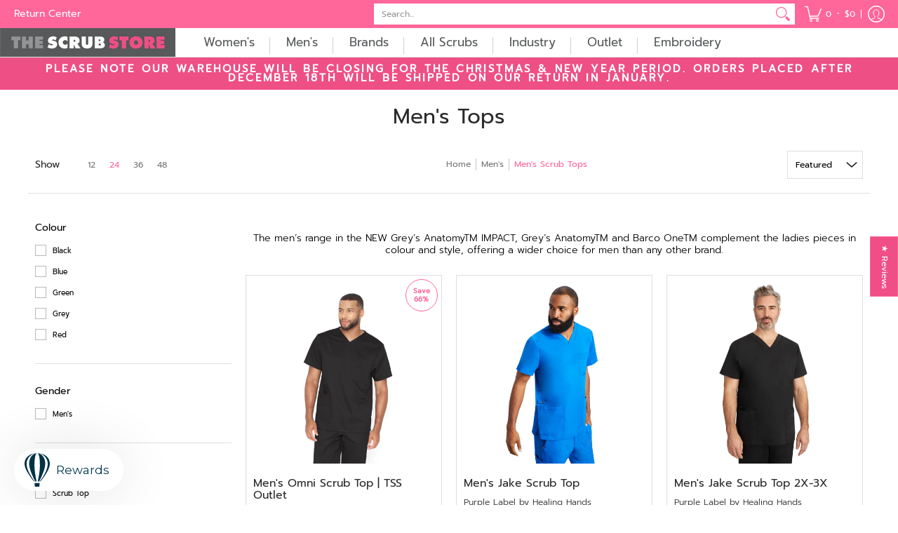

--- FILE ---
content_type: text/html; charset=utf-8
request_url: https://www.thescrubstore.com.au/collections/mens-tops
body_size: 90349
content:
<!doctype html><html class="no-js" lang="en" class="fonts-loading">
  <head>
    <!-- Google tag (gtag.js) -->
<script async src="https://www.googletagmanager.com/gtag/js?id=G-X5RHL4EQJ8"></script>
<script>
  window.dataLayer = window.dataLayer || [];
  function gtag(){dataLayer.push(arguments);}
  gtag('js', new Date());
  gtag('config', 'G-X5RHL4EQJ8');
</script>

<!-- Google Tag Manager -->
<script>(function(w,d,s,l,i){w[l]=w[l]||[];w[l].push({'gtm.start':
new Date().getTime(),event:'gtm.js'});var f=d.getElementsByTagName(s)[0],
j=d.createElement(s),dl=l!='dataLayer'?'&l='+l:'';j.async=true;j.src=
'https://www.googletagmanager.com/gtm.js?id='+i+dl;f.parentNode.insertBefore(j,f);
})(window,document,'script','dataLayer','GTM-MJ2WFDR');</script>
<!-- End Google Tag Manager --> 


<!-- Google Tag Manager (noscript) -->
<noscript><iframe src="https://www.googletagmanager.com/ns.html?id=GTM-MJ2WFDR"
height="0" width="0" style="display:none;visibility:hidden"></iframe></noscript>
<!-- End Google Tag Manager (noscript) -->
    
<script>
window.KiwiSizing = window.KiwiSizing === undefined ? {} : window.KiwiSizing;
KiwiSizing.shop = "scrub-king.myshopify.com";


</script>
<meta charset="utf-8">
<meta http-equiv="X-UA-Compatible" content="IE=edge">
<meta name="viewport" content="width=device-width,initial-scale=1"><meta name="description" content="Find high-quality men&#39;s scrub tops at The Scrub Store. Choose from top brands like Grey&#39;s Anatomy and Barco. Shop now." /><meta name="theme-color" content="#ff6699">
<title>Men&#39;s Scrub Tops | The Scrub Store</title> 
<link rel="canonical" href="https://www.thescrubstore.com.au/collections/mens-tops" /><link rel="shortcut icon" href="//www.thescrubstore.com.au/cdn/shop/files/ScrubStore_LOGO2_32x32.jpg?v=1666659820" type="image/png"><link rel="preconnect" href="https://cdn.shopify.com" crossorigin>
<link rel="preconnect" href="https://fonts.shopifycdn.com" crossorigin>
<link rel="preconnect" href="https://monorail-edge.shopifysvc.com">



<link rel="preload" href="//www.thescrubstore.com.au/cdn/shop/t/73/assets/styles.css?v=66777373324306923741695062817" as="style">


<link href="//www.thescrubstore.com.au/cdn/fonts/prompt/prompt_n4.55d12409b69157fbb5a35f8e7fe8e1c49ef883c4.woff2" rel="preload" type="font/woff2" as="font" crossorigin>



<link href="//www.thescrubstore.com.au/cdn/fonts/prompt/prompt_n3.5ad1dd9e9fb940ca6d81cac47dc28607fe99da66.woff2" rel="preload" type="font/woff2" as="font" crossorigin>


<link rel="preload" href="//www.thescrubstore.com.au/cdn/shop/t/73/assets/script.header.js?v=32241984973972658631695062817" as="script">
<link rel="preload" href="//www.thescrubstore.com.au/cdn/shop/t/73/assets/script.js?v=144238021620165556431695070272" as="script">
<link rel="preload" href="//www.thescrubstore.com.au/cdn/shop/t/73/assets/script.collection.js?v=47140521003005902131695062817" as="script">
<link href="//www.thescrubstore.com.au/cdn/shop/collections/Screen_Shot_2017-11-13_at_10.29.10_am_e69374e5-7d3d-4cab-926a-4ef8b92ae6b9.png?v=1589497738" as="image" rel="preload">




<style>
  	
  @font-face {
  font-family: Prompt;
  font-weight: 400;
  font-style: normal;
  font-display: swap;
  src: url("//www.thescrubstore.com.au/cdn/fonts/prompt/prompt_n4.55d12409b69157fbb5a35f8e7fe8e1c49ef883c4.woff2") format("woff2"),
       url("//www.thescrubstore.com.au/cdn/fonts/prompt/prompt_n4.cb4fce1008c76d3a576d0fc88e84462b52c62ea8.woff") format("woff");
}

  @font-face {
  font-family: Prompt;
  font-weight: 300;
  font-style: normal;
  font-display: swap;
  src: url("//www.thescrubstore.com.au/cdn/fonts/prompt/prompt_n3.5ad1dd9e9fb940ca6d81cac47dc28607fe99da66.woff2") format("woff2"),
       url("//www.thescrubstore.com.au/cdn/fonts/prompt/prompt_n3.b5142d7567bb715ebfb6613328e61ec4cef18970.woff") format("woff");
}

  
  :root {
    
    /* DEFAULT COLORS */

	--white:#fff;
    --black:#000;
    --body_font_color:#000000;
    --body_font_color_05:rgba(0, 0, 0, 0.05);
    --body_font_color_25:rgba(0, 0, 0, 0.25);
    --body_font_color_50:rgba(0, 0, 0, 0.5);
    --body_font_color_lighten_15:#262626;
    --body_font_color_darken_10:#000000;
    --body_font_hover_color:#000000;
    --headline_font_color:#292929;
    --headline_font_color_00:rgba(41, 41, 41, 0.0);
    --headline_font_color_05:rgba(41, 41, 41, 0.05);
    --headline_font_color_08:rgba(41, 41, 41, 0.08);
    --customer_background_color:#ff6699;
    --customer_font_color:#ffffff;
    --customer_hover_font_color:#ff6699;
    --header_background_color:#ffffff;
    --header_font_color:#6b6f81;
    --header_font_color_darken_15:#484b57;
    --header_hover_font_color:#ff6699;
    --header_hover_font_color_darken_15:#ff1a66;
    --announcement_background_color:#ffffff;
    --announcement_font_color:#6b6f81;
    --announcement_hover_font_color:#000000;
    --rating_color:#ff6699;
    --rating_background_color:#efefef;
    --button_color:#ff6699;
    --button_color_25:rgba(255, 102, 153, 0.25);
    --button_color_lighten_30:#ffffff;
    --button_color_darken_15:#ff1a66;
    --hover_button_color:#ff6699;
    --line_color:#dedede;
    --line_color_05:rgba(222, 222, 222, 0.05);
    --line_color_darken_10:#c5c5c5;
    --success_color:#1b6109;
    --error_color:#990000;
    --error_color_00:rgba(153, 0, 0, 0.0);
    --error_color_75:rgba(153, 0, 0, 0.75);
    --section_color_primary:#f2edef;
    --section_color_secondary:#f8f8f7;
    --badge_color:#ff6699;
    --badge_background_color:#ffffff;
    --a11ygrey:#767676;
    
    /* DEFAULT FONTS */

    --headline_font:Prompt, sans-serif;
    --headline_font_fallback:sans-serif;
    --headline_font_weight:400;
  	--headline_font_weight_bold:700;
  	--headline_font_weight_medium:500;
  	--headline_font_style:normal;

    --body_font:Prompt, sans-serif;
    --body_font_fallback:sans-serif;        
    --body_font_weight:300;
    --body_font_weight_bold:700;
    --body_font_weight_medium:500;
  	--body_font_style:normal;
    
    /* SHOP PAY */
    
    --payment-terms-background-color: #fff;
    --color-body-text: #000000;
    --color-body: #fff;
    --color-bg: #fff;
    
    /* DEFAULT ICONS */--square_solid: url("data:image/svg+xml,%3Csvg height='16' width='16' viewBox='0 0 24 24' xmlns='http://www.w3.org/2000/svg' version='1.1' xmlns:xlink='http://www.w3.org/1999/xlink' xmlns:svgjs='http://svgjs.com/svgjs'%3E%3Cg%3E%3Crect x='7' y='7' width='10' height='10' fill='%23ff6699' stroke='%23ff6699'/%3E%3C/g%3E%3C/svg%3E");
	--square_crossed: url("data:image/svg+xml,%3Csvg height='16' width='16' viewBox='0 0 24 24' xmlns='http://www.w3.org/2000/svg' version='1.1' xmlns:xlink='http://www.w3.org/1999/xlink' xmlns:svgjs='http://svgjs.com/svgjs'%3E%3Cg%3E%3Cpath fill='none' stroke='currentColor' d='M7 16.999L17 6.999'/%3E%3Crect x='7' y='7' width='10' height='10' fill='none' stroke='currentColor'/%3E%3C/g%3E%3C/svg%3E");
    --x_only: url("data:image/svg+xml,%3Csvg height='16' width='16' viewBox='0 0 24 24' xmlns='http://www.w3.org/2000/svg' version='1.1' xmlns:xlink='http://www.w3.org/1999/xlink' xmlns:svgjs='http://svgjs.com/svgjs'%3E%3Cg%3E%3Cpath fill='none' stroke='%23ff6699' d='M7 16.999L17 6.999' style='stroke-linecap: square;'/%3E%3Cpath fill='none' stroke='%23ff6699' d='M17 16.999L7 6.999' style='stroke-linecap: square;'/%3E%3Crect x='-110' y='4.058' width='5.57' height='5.57' style='fill: rgb(216, 216, 216); stroke-linecap: square;'/%3E%3C/g%3E%3C/svg%3E");
	--box: url("data:image/svg+xml,%3Csvg height='16' width='16' viewBox='0 0 24 24' xmlns='http://www.w3.org/2000/svg' version='1.1' xmlns:xlink='http://www.w3.org/1999/xlink' xmlns:svgjs='http://svgjs.com/svgjs'%3E%3Cg%3E%3Cpath d='M0.500 0.499 L23.500 0.499 L23.500 23.499 L0.500 23.499 Z' fill='none' stroke='currentColor'/%3E%3C/g%3E%3C/svg%3E");
    --box_check: url("data:image/svg+xml,%3Csvg height='16' width='16' viewBox='0 0 24 24' xmlns='http://www.w3.org/2000/svg' version='1.1' xmlns:xlink='http://www.w3.org/1999/xlink' xmlns:svgjs='http://svgjs.com/svgjs'%3E%3Cg transform='matrix(1,0,0,1,0,0)'%3E%3Cpath d='M18 6.999L11 16.499 6 12.499' fill='none' stroke='%23ff6699' style='stroke-width: 2px;'%3E%3C/path%3E%3Cpath d='M0.500 0.499 L23.500 0.499 L23.500 23.499 L0.500 23.499 Z' fill='none' stroke='currentColor'/%3E%3C/g%3E%3C/svg%3E");
	--circle: url("data:image/svg+xml,%3Csvg height='16' width='16' viewBox='0 0 24 24' xmlns='http://www.w3.org/2000/svg' version='1.1' xmlns:xlink='http://www.w3.org/1999/xlink' xmlns:svgjs='http://svgjs.com/svgjs'%3E%3Cg%3E%3Cpath d='M0.500 11.999 A11.500 11.500 0 1 0 23.500 11.999 A11.500 11.500 0 1 0 0.500 11.999 Z' fill='none' stroke='currentColor'/%3E%3C/g%3E%3C/svg%3E");
    --circle_check: url("data:image/svg+xml,%3Csvg height='16' width='16' viewBox='0 0 24 24' xmlns='http://www.w3.org/2000/svg' version='1.1' xmlns:xlink='http://www.w3.org/1999/xlink' xmlns:svgjs='http://svgjs.com/svgjs'%3E%3Cg transform='matrix(1,0,0,1,0,0)'%3E%3Cpath d='M18 6.999L11 16.499 6 12.499' fill='none' stroke='%23ff6699' style='stroke-width: 2px;'%3E%3C/path%3E%3Cpath d='M0.500 11.999 A11.500 11.500 0 1 0 23.500 11.999 A11.500 11.500 0 1 0 0.500 11.999 Z' fill='none' stroke='currentColor'/%3E%3C/g%3E%3C/svg%3E");
    --plus: url("data:image/svg+xml,%3Csvg viewBox='0 0 24 24' xmlns='http://www.w3.org/2000/svg' version='1.1' xmlns:xlink='http://www.w3.org/1999/xlink' xmlns:svgjs='http://svgjs.com/svgjs'%3E%3Cg%3E%3Cpath d='M12 6L12 18' fill='none' stroke='%23ffffff' stroke-linecap='round' stroke-linejoin='round' style='stroke-width: 1.5px;'/%3E%3Cpath d='M18 12L6 12' fill='none' stroke='%23ffffff' stroke-linecap='round' stroke-linejoin='round' style='stroke-width: 1.5px;'/%3E%3C/g%3E%3C/svg%3E");
    --minus: url("data:image/svg+xml,%3Csvg viewBox='0 0 24 24' xmlns='http://www.w3.org/2000/svg' version='1.1' xmlns:xlink='http://www.w3.org/1999/xlink' xmlns:svgjs='http://svgjs.com/svgjs'%3E%3Cg%3E%3Cpath d='M18 12L6 12' fill='none' stroke='%23ffffff' stroke-linecap='round' stroke-linejoin='round' style='stroke-width: 1.5px;'/%3E%3C/g%3E%3C/svg%3E");
    --times_w: url("data:image/svg+xml,%3Csvg viewBox='0 0 24 24' xmlns='http://www.w3.org/2000/svg' version='1.1' xmlns:xlink='http://www.w3.org/1999/xlink' xmlns:svgjs='http://svgjs.com/svgjs'%3E%3Cg%3E%3Cpath d='M 5 5 L 19 19' fill='none' stroke='%23ffffff' stroke-linecap='round' stroke-linejoin='round' stroke-width='3px'/%3E%3Cpath d='M 19 5 L 5 19' fill='none' stroke='%23ffffff' stroke-linecap='round' stroke-linejoin='round' stroke-width='3px'/%3E%3C/g%3E%3C/svg%3E");
    --times_r: url("data:image/svg+xml,%3Csvg viewBox='0 0 24 24' xmlns='http://www.w3.org/2000/svg' version='1.1' xmlns:xlink='http://www.w3.org/1999/xlink' xmlns:svgjs='http://svgjs.com/svgjs'%3E%3Cg%3E%3Cpath d='M 5 5 L 19 19' fill='none' stroke='%23990000' stroke-linecap='round' stroke-linejoin='round' stroke-width='3px'/%3E%3Cpath d='M 19 5 L 5 19' fill='none' stroke='%23990000' stroke-linecap='round' stroke-linejoin='round' stroke-width='3px'/%3E%3C/g%3E%3C/svg%3E");
    --times_g: url("data:image/svg+xml,%3Csvg viewBox='0 0 24 24' xmlns='http://www.w3.org/2000/svg' version='1.1' xmlns:xlink='http://www.w3.org/1999/xlink' xmlns:svgjs='http://svgjs.com/svgjs'%3E%3Cg%3E%3Cpath d='M 5 5 L 19 19' fill='none' stroke='%23c5c5c5' stroke-linecap='round' stroke-linejoin='round' stroke-width='3px'/%3E%3Cpath d='M 19 5 L 5 19' fill='none' stroke='%23c5c5c5' stroke-linecap='round' stroke-linejoin='round' stroke-width='3px'/%3E%3C/g%3E%3C/svg%3E");
    --open_plus: url("data:image/svg+xml,%3Csvg height='18' width='18' viewBox='0 0 24 24' xmlns='http://www.w3.org/2000/svg' version='1.1' xmlns:xlink='http://www.w3.org/1999/xlink' xmlns:svgjs='http://svgjs.com/svgjs'%3E%3Cg%3E%3Cpath d='M12 6L12 18' fill='none' stroke='%23ffffff' stroke-linecap='round' stroke-linejoin='round' style='stroke-width: 2.5px;'/%3E%3Cpath d='M18 12L6 12' fill='none' stroke='%23ffffff' stroke-linecap='round' stroke-linejoin='round' style='stroke-width: 2.5px;'/%3E%3C/g%3E%3C/svg%3E");
    --open_minus: url("data:image/svg+xml,%3Csvg height='18' width='18' viewBox='0 0 24 24' xmlns='http://www.w3.org/2000/svg' version='1.1' xmlns:xlink='http://www.w3.org/1999/xlink' xmlns:svgjs='http://svgjs.com/svgjs'%3E%3Cg%3E%3Cpath d='M18 12L6 12' fill='none' stroke='%23ffffff' stroke-linecap='round' stroke-linejoin='round' style='stroke-width: 2.5px;'/%3E%3C/g%3E%3C/svg%3E");
    --open_plus_header: url("data:image/svg+xml,%3Csvg height='18' width='18' viewBox='0 0 24 24' xmlns='http://www.w3.org/2000/svg' version='1.1' xmlns:xlink='http://www.w3.org/1999/xlink' xmlns:svgjs='http://svgjs.com/svgjs'%3E%3Cg%3E%3Cpath d='M12 6L12 18' fill='none' stroke='%23ffffff' stroke-linecap='round' stroke-linejoin='round' style='stroke-width: 2.5px;'/%3E%3Cpath d='M18 12L6 12' fill='none' stroke='%23ffffff' stroke-linecap='round' stroke-linejoin='round' style='stroke-width: 2.5px;'/%3E%3C/g%3E%3C/svg%3E");
    --open_minus_header: url("data:image/svg+xml,%3Csvg height='18' width='18' viewBox='0 0 24 24' xmlns='http://www.w3.org/2000/svg' version='1.1' xmlns:xlink='http://www.w3.org/1999/xlink' xmlns:svgjs='http://svgjs.com/svgjs'%3E%3Cg%3E%3Cpath d='M18 12L6 12' fill='none' stroke='%23ffffff' stroke-linecap='round' stroke-linejoin='round' style='stroke-width: 2.5px;'/%3E%3C/g%3E%3C/svg%3E");
    --open_plus_rev: url("data:image/svg+xml,%3Csvg height='18' width='18' viewBox='0 0 24 24' xmlns='http://www.w3.org/2000/svg' version='1.1' xmlns:xlink='http://www.w3.org/1999/xlink' xmlns:svgjs='http://svgjs.com/svgjs'%3E%3Cg%3E%3Cpath d='M12 6L12 18' fill='none' stroke='%23ff6699' stroke-linecap='round' stroke-linejoin='round' style='stroke-width: 2.5px;'/%3E%3Cpath d='M18 12L6 12' fill='none' stroke='%23ff6699' stroke-linecap='round' stroke-linejoin='round' style='stroke-width: 2.5px;'/%3E%3C/g%3E%3C/svg%3E");
    --open_minus_rev_a: url("data:image/svg+xml,%3Csvg height='18' width='18' viewBox='0 0 24 24' xmlns='http://www.w3.org/2000/svg' version='1.1' xmlns:xlink='http://www.w3.org/1999/xlink' xmlns:svgjs='http://svgjs.com/svgjs'%3E%3Cg%3E%3Cpath d='M 0.75 12.016 C 0.75 20.677 10.125 26.089 17.625 21.759 C 21.105 19.749 23.25 16.036 23.25 12.016 C 23.25 3.356 13.875 -2.056 6.375 2.274 C 2.895 4.284 0.75 7.997 0.75 12.016 Z' fill='%23ffffff' stroke='%23ff6699' style='stroke-width: 1.5px;'/%3E%3Cpath d='M18 12L6 12' fill='none' stroke='%23ff6699' stroke-linecap='round' stroke-linejoin='round' style='stroke-width: 2.5px;'/%3E%3C/g%3E%3C/svg%3E");
    --open_minus_rev_b: url("data:image/svg+xml,%3Csvg height='18' width='18' viewBox='0 0 24 24' xmlns='http://www.w3.org/2000/svg' version='1.1' xmlns:xlink='http://www.w3.org/1999/xlink' xmlns:svgjs='http://svgjs.com/svgjs'%3E%3Cg%3E%3Cpath d='M18 12L6 12' fill='none' stroke='%23ff6699' stroke-linecap='round' stroke-linejoin='round' style='stroke-width: 2.5px;'/%3E%3C/g%3E%3C/svg%3E");
    --arrow_down: url("data:image/svg+xml,%3Csvg height='20' width='20' viewBox='0 0 24 24' xmlns='http://www.w3.org/2000/svg' version='1.1' xmlns:xlink='http://www.w3.org/1999/xlink' xmlns:svgjs='http://svgjs.com/svgjs'%3E%3Cg%3E%3Cpath d='M 4 8.5 L 12 15.5 C 12 15.5 12 15.5 12 15.5 L 20.03 8.521' fill='none' stroke='%23ffffff' stroke-linecap='round' stroke-linejoin='round' stroke-width='6px'/%3E%3Cpath d='M 4 8.5 L 11.985 15.487 C 11.985 15.487 11.985 15.487 11.985 15.487 L 20 8.521' fill='none' stroke='%23262626' stroke-linecap='round' stroke-linejoin='round' stroke-width='2px'/%3E%3C/g%3E%3C/svg%3E");
    --bell: url("data:image/svg+xml,%3Csvg height='14' width='14' viewBox='0 0 24 24' xmlns='http://www.w3.org/2000/svg' version='1.1' xmlns:xlink='http://www.w3.org/1999/xlink' xmlns:svgjs='http://svgjs.com/svgjs'%3E%3Cg%3E%3Cpath d='M18.5,19.5V15a6.5,6.5,0,0,0-4-6,2.5,2.5,0,0,0-5,0,6.5,6.5,0,0,0-4,6v4.5a2,2,0,0,1-2,2h17A2,2,0,0,1,18.5,19.5Z' fill='none' stroke='%23990000' stroke-linecap='round' stroke-linejoin='round'%3E%3C/path%3E%3Cpath d='M14,21.5a2,2,0,1,1-4,0' fill='none' stroke='%23990000' stroke-linecap='round' stroke-linejoin='round'%3E%3C/path%3E%3Cpath d='M3.5,9A5.5,5.5,0,0,1,9,3.5' fill='none' stroke='%23990000' stroke-linecap='round' stroke-linejoin='round'%3E%3C/path%3E%3Cpath d='M.5,9A8.5,8.5,0,0,1,9,.5' fill='none' stroke='%23990000' stroke-linecap='round' stroke-linejoin='round'%3E%3C/path%3E%3Cpath d='M20.5,9A5.5,5.5,0,0,0,15,3.5' fill='none' stroke='%23990000' stroke-linecap='round' stroke-linejoin='round'%3E%3C/path%3E%3Cpath d='M23.5,9A8.5,8.5,0,0,0,15,.5' fill='none' stroke='%23990000' stroke-linecap='round' stroke-linejoin='round'/%3E%3C/g%3E%3C/svg%3E");
        
    /* DEFAULT SIZES */
  
	--base:14px;
    --xx_small:calc(var(--base) * 0.75);	/* p  / 12 */
    --x_small:calc(var(--base) * 0.875);	/* h6 / 14 */
    --small:var(--base);					/* h5 / 16 */
    --medium:calc(var(--base) * 1.125);		/* h4 / 18 */
    --large:calc(var(--base) * 1.625);		/* h3 / 26 */
    --x_large:calc(var(--base) * 2.125);	/* h2 / 34 */
    --xx_large:calc(var(--base) * 3);		/* h1 / 48 */

    --master_spacing:20px;
    --swatches:36px;
    --stars:14;
    --star_spacing: 2;
  	--star_size: calc(var(--stars) * 1.5);
    
  }.badge {
    height:36px;
    padding:4px;
    width:36px;
  }
  
  .placeholder-svg-background {background-image:url('data:image/svg+xml,%3Csvg xmlns=%22http://www.w3.org/2000/svg%22 viewBox=%220 0 1052 400%22%3E%3Cpath d=%22M103 177.9c0-.3-.2-.5-.4-.7-.2-.2-.5-.2-.8-.2l-13.4 3.1c-.3.1-.6.3-.7.6l-.7 2c-.7 1.9-2.6 2.6-3.6 2.9-1.2.3-2.5.6-3.8.9-6.3 1.5-14.1 3.3-21.4 6.6-6.8-6.3-12.7-11.1-15.7-13.5-.5-.4-1.2-.6-1.8-.5-.6.1-1.1.4-1.5.8-.5.3-2.1 1.5-2.8 3.7-2.9 9.4 1.8 15.3 7 19.9-4.9 5.5-8.1 12.9-8.1 22.9 0 36.1 20.1 42.8 33.4 47.3 8.1 2.7 12.7 4.5 12.7 9.6 0 5.4-5.4 7.2-12.8 9.7-14.1 4.7-33.3 11.1-33.3 47.2 0 10.2 3.3 17.7 8.4 23.2-5.3 4.6-10.2 10.6-7.3 20.1.7 2.2 2.2 3.3 2.8 3.7.4.4.9.7 1.5.8h.3c.5 0 1.1-.2 1.5-.5 3.1-2.4 9.2-7.4 16.1-13.9 7.2 3.2 14.9 5 21 6.4 1.4.3 2.6.6 3.8.9 1.1.3 2.9 1 3.6 2.9l.7 2c.1.3.4.6.7.6l13.4 3.1h.2c.2 0 .4-.1.6-.2.2-.2.4-.4.4-.7 6.9-50.3.2-77.3-3.8-93.4-1.3-5.3-2.3-9.2-2.3-12.1s.9-6.8 2.3-12.1c4.1-15.9 10.7-42.8 3.8-93.1zm-64.8 6.4c.5-1.8 2-2.6 2-2.7l.3-.3c.1-.1.2-.2.3-.2.1 0 .2 0 .3.1 2.8 2.3 8.5 6.8 15 12.8-4.2 2.1-8.1 4.7-11.5 8-6.5-5.7-8.4-11-6.4-17.7zm3 201.6c-.1.1-.3.1-.3.1-.1 0-.2 0-.3-.2l-.3-.3s-1.5-.9-2-2.7c-2.1-6.9-.1-12.1 6.8-18.1 3.4 3.3 7.4 5.8 11.6 7.9-6.8 6.3-12.5 11-15.5 13.3zM95 283.3c0 3.2 1 7.1 2.3 12.6 3.9 15.8 10.5 42.3 3.9 91.5l-11.8-2.7-.5-1.5c-.7-2-2.6-3.5-5-4.2-1.2-.3-2.5-.6-3.9-.9-16-3.7-42.8-10-42.8-37.9 0-34.6 18.5-40.8 32-45.3 7.6-2.5 14.2-4.7 14.2-11.6 0-6.8-6.5-8.9-14.1-11.5-13.5-4.5-32.1-10.7-32.1-45.4 0-27.9 26.8-34.2 42.8-37.9 1.4-.3 2.7-.6 3.9-.9 2.5-.6 4.3-2.1 5-4.2l.5-1.5 11.8-2.7c6.6 49.3 0 75.7-3.9 91.5-1.3 5.5-2.3 9.4-2.3 12.6z%22/%3E%3Cpath d=%22M96 372c-1.6 0-2.5 2.8-2.5 5.6s.8 5.6 2.5 5.6 2.5-2.8 2.5-5.6-.9-5.6-2.5-5.6zm0 10.2c-.6 0-1.5-1.8-1.5-4.6s.9-4.6 1.5-4.6 1.5 1.8 1.5 4.6-.9 4.6-1.5 4.6zm0-187.5c1.6 0 2.5-2.8 2.5-5.6s-.8-5.6-2.5-5.6-2.5 2.8-2.5 5.6c0 2.9.9 5.6 2.5 5.6zm0-10.1c.6 0 1.5 1.8 1.5 4.6s-.9 4.6-1.5 4.6-1.5-1.8-1.5-4.6.9-4.6 1.5-4.6zM83.5 296.7c-18.6.8-43.3 5.7-43.3 40.1 0 10.6 3.2 19 9.4 24.8 5 4.7 14.3 9.9 31 9.9 1.8 0 3.6-.1 5.6-.2 6.5-.4 11.9-4.9 13.4-11.1 1.6-6.5 6.1-29.8-4.5-56-1.9-4.7-6.6-7.6-11.6-7.5zm-42.3 40.1c0-33.2 23.8-38.2 41.9-39-.1.2-.2.3-.2.6.2 4.8.4 9.3.6 13.7-.1 23.6-15.1 33.9-28.4 43-2 1.4-3.9 2.6-5.7 4-.2.2-.4.4-.4.6-5.2-5.6-7.8-13.3-7.8-22.9zm8.9 24c.2 0 .3-.1.4-.2 1.8-1.3 3.6-2.6 5.6-3.9 10.8-7.4 23.8-16.3 28-33.3.4 5.8.8 11.1 1.1 15.7-4.8 8.6-12.2 17.7-22.6 27.8-.3.2-.3.6-.3.9-4.5-1.5-8.7-3.7-12.2-6.9.1-.1.1-.1 0-.1zm36 9.5c-5.5.4-14 .3-22-2 9.5-9.3 16.5-17.8 21.4-25.8 1.4 16.4 2.6 26.8 2.6 26.9 0 .2.1.4.2.5-.7.3-1.4.4-2.2.4zm12.5-10.4c-1.1 4.5-4.3 7.9-8.5 9.5v-.2c0-.1-1.4-11.8-2.9-30-.6-7.5-1.3-16.7-1.8-27.3v-.6c0-.1 0-.2-.1-.2-.2-4.1-.4-8.4-.5-12.9 0-.2-.1-.3-.2-.5 4.1.3 7.8 2.9 9.4 6.8 10.7 25.9 6.2 49 4.6 55.4zm1-153c-1.6-6.2-7-10.7-13.4-11.1-20.3-1.3-31.1 4.6-36.6 9.7-6.2 5.8-9.4 14.2-9.4 24.8 0 34.3 24.7 39.3 43.3 40.1h.5c4.8 0 9.3-3 11.1-7.5 10.6-26.2 6.1-49.5 4.5-56zM81 196.6c1.9 0 3.6.1 5.1.2.8.1 1.6.2 2.4.4-.2.2-.3.4-.3.6 0 .1-1.2 10.5-2.6 26.9-4.9-8.1-12-16.5-21.4-25.8-.1-.1-.1-.1-.2-.1 5.8-1.7 11.9-2.2 17-2.2zm-39.8 33.7c0-9.6 2.6-17.3 7.8-22.8 0 .3.1.6.4.8 1.7 1.3 3.5 2.5 5.4 3.8 13.6 9.4 29.1 20.1 28.1 45.6-.2 4.2-.2 7.3-.3 11.2 0 .2.1.3.1.5-18.1-.9-41.5-6.1-41.5-39.1zm43.2 39.1c.1-.1.2-.3.2-.5 0-3.9.1-7 .3-11.2 1-26.6-15.6-38.1-29-47.3-1.9-1.3-3.6-2.5-5.3-3.7-.2-.1-.4-.2-.6-.2l.2-.2c3.5-3.3 7.8-5.5 12.3-7-.2.4-.1.8.2 1.1 10.4 10.2 17.8 19.3 22.7 28.1 3 5.4 4.7 10.3 5.1 14.6.6 7.1 1.2 13 2 20.4 0 .4.4.8.8.8-1.9 3-5.3 4.9-8.9 5.1zm10-7.5c-.7-6.8-1.3-12.5-1.9-19.1-.4-4.5-2.2-9.6-5.2-15.1 1.4-18 2.8-29.6 2.8-29.7v-.3c4.2 1.6 7.4 5 8.5 9.5 1.6 6.3 6 29.1-4.2 54.7zM204.6 71.5c16 0 29.1-13 29.1-29.1s-13-29.1-29.1-29.1-29.1 13-29.1 29.1 13.1 29.1 29.1 29.1zm0-57.1c15.5 0 28.1 12.6 28.1 28.1 0 15.5-12.6 28.1-28.1 28.1S176.5 58 176.5 42.5c0-15.5 12.6-28.1 28.1-28.1z%22/%3E%3Cpath d=%22M227.5 42.7c0 .3.2.5.5.5h3.1c.3 0 .5-.2.5-.5s-.2-.5-.5-.5H228c-.3 0-.5.3-.5.5zm-49.4.5h3.1c.3 0 .5-.2.5-.5s-.2-.5-.5-.5h-3.1c-.3 0-.5.2-.5.5s.2.5.5.5zm26.2 22.2c-.3 0-.5.2-.5.5V69c0 .3.2.5.5.5s.5-.2.5-.5v-3.1c0-.3-.2-.5-.5-.5zm0-45.9c.3 0 .5-.2.5-.5v-3.1c0-.3-.2-.5-.5-.5s-.5.2-.5.5V19c0 .3.2.5.5.5zm12.4 42.9c-.1-.2-.4-.3-.7-.2-.2.1-.3.4-.2.7l1.6 2.7c.1.2.3.2.4.2.1 0 .2 0 .2-.1.2-.1.3-.4.2-.7l-1.5-2.6zm-24.2-39.9c.1.2.3.2.4.2.1 0 .2 0 .2-.1.2-.1.3-.4.2-.7l-1.6-2.7c-.1-.2-.4-.3-.7-.2-.2.1-.3.4-.2.7l1.7 2.8zm-8.3 31.1l-2.8 1.6c-.2.1-.3.4-.2.7.1.2.3.2.4.2.1 0 .2 0 .2-.1l2.8-1.6c.2-.1.3-.4.2-.7 0-.1-.4-.2-.6-.1zm40.6-22.3c.1 0 .2 0 .2-.1l2.8-1.6c.2-.1.3-.4.2-.7-.1-.2-.4-.3-.7-.2l-2.8 1.6c-.2.1-.3.4-.2.7.1.2.3.3.5.3zm3 24l-2.8-1.6c-.2-.1-.5-.1-.7.2-.1.2-.1.5.2.7l2.8 1.6c.1 0 .2.1.2.1.2 0 .3-.1.4-.2.2-.4.2-.7-.1-.8zm-46.4-25.7l2.8 1.6c.1 0 .2.1.2.1.2 0 .3-.1.4-.2.1-.2.1-.5-.2-.7l-2.8-1.6c-.2-.1-.5-.1-.7.2s.1.5.3.6zm11.8 32.6c-.2-.1-.5-.1-.7.2l-1.6 2.8c-.1.2-.1.5.2.7.1 0 .2.1.2.1.2 0 .3-.1.4-.2l1.6-2.8c.2-.4.1-.7-.1-.8zM216 22.7c.1 0 .2.1.2.1.2 0 .3-.1.4-.2l1.6-2.8c.1-.2.1-.5-.2-.7-.2-.1-.5-.1-.7.2l-1.6 2.8c0 .1.1.4.3.6zm-12.9 19.1s.1 0 .1.1c-.1.2-.1.5-.1.7l1.4 11.2c.1 1.1.4 2.2.9 3.2l.9 1.9c.1.2.3.3.5.3h.1c.2 0 .4-.2.4-.4l.3-2.1c.2-1.1.2-2.4.1-3.6l-1.2-10h13.2c2 0 4 0 5.9-.5.2-.1.4-.1.4-.4 0-.2-.2-.4-.4-.4-1.9-.5-3.9-.7-5.9-.7h-14c-.3-.3-.7-.4-1.2-.3-.3 0-.5.1-.7.3 0 0 0-.1-.1-.1l-18.1-14.8c-.2-.2-.5-.1-.7.1-.2.2-.1.5.1.7l18.1 14.8zm16.5.4c1.1 0 2.2-.2 3.3 0-1.1.2-2.2 0-3.3 0h-13.4 13.4z%22/%3E%3Cpath d=%22M211.3 38.3c.3 0 .5-.2.5-.5V27c0-.3-.2-.5-.5-.5s-.5.2-.5.5v10.9c0 .2.2.4.5.4zm-3-2.1c.3 0 .5-.2.5-.5v-6.5c0-.3-.2-.5-.5-.5s-.5.2-.5.5v6.5c0 .2.2.5.5.5zm-57.7-2h5.9c.3 0 .5-.2.5-.5s-.2-.5-.5-.5h-5.9c-.3 0-.5.2-.5.5s.2.5.5.5zm-8.1 5h2.4c.3 0 .5-.2.5-.5s-.2-.5-.5-.5h-2.4c-.3 0-.5.2-.5.5s.3.5.5.5zm13.1 4.5c0 .3.2.5.5.5h2.8c.3 0 .5-.2.5-.5s-.2-.5-.5-.5h-2.8c-.2 0-.5.3-.5.5zm-13.8 6.5h4c.3 0 .5-.2.5-.5s-.2-.5-.5-.5h-4c-.3 0-.5.2-.5.5s.2.5.5.5zm6.9 0h1.5c.3 0 .5-.2.5-.5s-.2-.5-.5-.5h-1.5c-.3 0-.5.2-.5.5s.3.5.5.5zm-34.9-16h5.9c.3 0 .5-.2.5-.5s-.2-.5-.5-.5h-5.9c-.3 0-.5.2-.5.5s.2.5.5.5zm-6.4 0h2.1c.3 0 .5-.2.5-.5s-.2-.5-.5-.5h-2.1c-.3 0-.5.2-.5.5s.3.5.5.5zm-11.3 0h5.3c.3 0 .5-.2.5-.5s-.2-.5-.5-.5h-5.3c-.3 0-.5.2-.5.5s.2.5.5.5zm20.4 9.5c0 .3.2.5.5.5h7.7c.3 0 .5-.2.5-.5s-.2-.5-.5-.5H117c-.3 0-.5.3-.5.5zm-4.8.5h2c.3 0 .5-.2.5-.5s-.2-.5-.5-.5h-2c-.3 0-.5.2-.5.5s.3.5.5.5zm-11.8 5.5c0 .3.2.5.5.5h5.5c.3 0 .5-.2.5-.5s-.2-.5-.5-.5h-5.5c-.3 0-.5.3-.5.5zM83.3 34.2h5.1c.3 0 .5-.2.5-.5s-.2-.5-.5-.5h-5.1c-.3 0-.5.2-.5.5s.3.5.5.5zm9 4h4.1c.3 0 .5-.2.5-.5s-.2-.5-.5-.5h-4.1c-.3 0-.5.2-.5.5s.3.5.5.5zm-9.5 1h2.4c.3 0 .5-.2.5-.5s-.2-.5-.5-.5h-2.4c-.3 0-.5.2-.5.5s.2.5.5.5zm-9.2-1h4.1c.3 0 .5-.2.5-.5s-.2-.5-.5-.5h-4.1c-.3 0-.5.2-.5.5s.2.5.5.5zm14 11.5c0 .3.2.5.5.5h1.5c.3 0 .5-.2.5-.5s-.2-.5-.5-.5h-1.5c-.3 0-.5.3-.5.5z%22/%3E%3Cpath d=%22M54.8 56.8v-.3c0-.1-.2-.3-.2-.3h5.2v1.5c0 1.3 1 2.5 2.3 2.5h6.7c1.3 0 2-1.2 2-2.5v-1.4h57v1.3c0 1.3 1.2 2.5 2.5 2.5h6.7c1.3 0 2.8-1.2 2.8-2.5v-1.5h28.5c.5 3 3.1 6 6.4 6h3.3c5.3 7 13.5 12.1 22.9 13.2.4 1.7 1.9 3 3.7 3s3.4-1.4 3.7-3.1c9.5-1.1 17.7-6 23-13.4.2.1.3.3.5.3h3.4c2.8 0 5.2-2 6.1-5H283l79.2.1c2.2 0 4.4-.6 6.3-1.8 4.5-3 10-7.5 10-12.6s-5.4-9.7-10-12.6c-1.9-1.2-4-1.8-6.3-1.8l-120.5.1c-.5-3.1-3.1-5.4-6.4-5.4h-3.8c-.1 0-.2-.1-.3-.1-6-8.2-15.7-13.5-26.7-13.5-10.9 0-20.6 5.6-26.6 13.6h-3.3c-2.8 0-5.2 2-6.1 4h-28.8V26c0-1.3-1.4-2.8-2.8-2.8h-6.7c-1.3 0-2.5 1.4-2.5 2.8v1.3h-57V26c0-1.3-.6-2.8-2-2.8H62c-1.3 0-2.3 1.4-2.3 2.8v1.2h-5V27c0-3.3-2.8-5.7-6.1-5.7H31.2c-3.3 0-6.4 2.4-6.4 5.7v29.8c0 3.3 3.1 5.5 6.4 5.5h17.5c3.3-.1 6.1-2.3 6.1-5.5zm149.8 20.4c-1.2 0-2.3-.8-2.7-1.9.9.1 1.8.1 2.7.1s1.8 0 2.7-.1c-.4 1.1-1.4 1.9-2.7 1.9zM367.4 32c3.4 2.2 9.1 6.6 9.1 11 0 2.8-2.3 5.4-4.8 7.6-.1-.1-.2-.4-.4-.4h-7.1c-.3 0-.5.2-.5.5s.2.5.5.5h6.6c-1.2 1-2.3 1.9-3.3 2.6-1.5 1-3.3 1.6-5.2 1.6l-120.4.1V35.2h2.7c.3 0 .5-.2.5-.5s-.2-.5-.5-.5h-2.7v-3.7h120.4c1.7 0 3.5.5 5.1 1.5zm-132-6.8c2.5 0 4.4 1.8 4.4 4.2v25.9c0 2.5-2 4.8-4.4 4.8h-2.8c3.2-5 5-11.1 5-17.5s-1.8-12.5-5-17.5h2.8zm-30.8-13.7c17.1 0 31 13.9 31 31s-13.9 31-31 31-31-13.9-31-31 13.9-31 31-31zm-30 13.7h2c-3.2 5-5 11.1-5 17.5s1.8 12.5 5 17.5h-2c-2.5 0-4.9-2.4-4.9-4.8V29.5c.1-2.5 2.5-4.3 4.9-4.3zm-6.8 4v20h-2.3c-.3 0-.5.2-.5.5s.2.5.5.5h2.3v4h-28v-25h28zm-30 28.6c0 .2-.2.4-.4.4h-7.1c-.2 0-.4-.2-.4-.4V25.7c0-.2.2-.4.4-.4h7.1c.2 0 .4.2.4.4v32.1zm-10-28.4v7.9h-4.1c-.3 0-.5.2-.5.5s.2.5.5.5h4.1v16.1h-57v-25h57zm-58 28.4c0 .2-.2.4-.4.4h-7.1c-.2 0-.4-.2-.4-.4V25.7c0-.2.2-.4.4-.4h7.1c.2 0 .4.2.4.4v32.1zm-10-3.6H49c-1.9 0-3.2-1.4-3.2-3.2v-5.6c0-.1-.2-.1-.2-.1h7.2v2.6c0 .6.4 1 1 1s1-.4 1-1v-12c0-.6-.4-1-1-1s-1 .4-1 1v2.3h-7v-5.5c0-1.8 1.4-3.5 3.2-3.5h10.8v25zm-16-21.5v5.5h-13V27.4c0-.7.5-1.1 1.2-1.1h15.9c.7 0 1.3 0 1.3 1H49c-3-.1-5.2 2.5-5.2 5.4zm-13.4 7.5h22.4v3H30.4c-.4 0-.6-.6-.6-1v-.8c0-.3.2-1.2.6-1.2zm.4 5h12.9s.1 0 .1.1V51c0 3 2.3 5.2 5.2 5.2h.2c0 1-.6 1-1.3 1H32c-.7 0-1.2-.1-1.2-.9V45.2zm-4 11.6V27c0-2.2 2.2-3.7 4.4-3.7h17.5c2.2 0 4.1 1.6 4.1 3.7v.3h-2.6c0-1-1.1-2-2.3-2H32c-1.3 0-2.2.8-2.2 2.1v11.5c-1 .3-2 1.4-2 2.6v.8c0 1.3 1 2.3 2 2.6v11.5c0 1.3.9 1.9 2.2 1.9h15.9c1.3 0 2.3-1 2.3-2h2.4s.1.2.1.3v.3c0 2.2-1.9 3.5-4.1 3.5H31.2c-2.2-.2-4.4-1.5-4.4-3.6z%22/%3E%3Cpath d=%22M246.9 51.2h5.9c.3 0 .5-.2.5-.5s-.2-.5-.5-.5h-5.9c-.3 0-.5.2-.5.5s.2.5.5.5zm25.5 0h3.9c.3 0 .5-.2.5-.5s-.2-.5-.5-.5h-3.9c-.3 0-.5.2-.5.5s.3.5.5.5zm5.8-4.5c0 .3.2.5.5.5h2.4c.3 0 .5-.2.5-.5s-.2-.5-.5-.5h-2.4c-.2 0-.5.3-.5.5zm-22.4-5.5h5.3c.3 0 .5-.2.5-.5s-.2-.5-.5-.5h-5.3c-.3 0-.5.2-.5.5s.3.5.5.5zm16.4-.5c0 .3.2.5.5.5h7.2c.3 0 .5-.2.5-.5s-.2-.5-.5-.5h-7.2c-.3 0-.5.3-.5.5zm38.3-5.5h5.9c.3 0 .5-.2.5-.5s-.2-.5-.5-.5h-5.9c-.3 0-.5.2-.5.5s.3.5.5.5zm47.9 16h2.3c.3 0 .5-.2.5-.5s-.2-.5-.5-.5h-2.3c-.3 0-.5.2-.5.5s.2.5.5.5zm-7.9-5h-2.4c-.3 0-.5.2-.5.5s.2.5.5.5h2.4c.3 0 .5-.2.5-.5s-.2-.5-.5-.5zm13.1-5h4.1c.3 0 .5-.2.5-.5s-.2-.5-.5-.5h-4.1c-.3 0-.5.2-.5.5s.2.5.5.5zm-4.1-6h1.5c.3 0 .5-.2.5-.5s-.2-.5-.5-.5h-1.5c-.3 0-.5.2-.5.5s.2.5.5.5zm-14.6 0h8.9c.3 0 .5-.2.5-.5s-.2-.5-.5-.5h-8.9c-.3 0-.5.2-.5.5s.2.5.5.5zm-11.7 0h2.8c.3 0 .5-.2.5-.5s-.2-.5-.5-.5h-2.8c-.3 0-.5.2-.5.5s.2.5.5.5zm-52.6 15.5c0 .3.2.5.5.5h2.3c.3 0 .5-.2.5-.5s-.2-.5-.5-.5h-2.3c-.3 0-.5.3-.5.5zm34.8 0c0 .3.2.5.5.5h2.3c.3 0 .5-.2.5-.5s-.2-.5-.5-.5h-2.3c-.3 0-.5.3-.5.5zm-17-4c0 .3.2.5.5.5h2.3c.3 0 .5-.2.5-.5s-.2-.5-.5-.5h-2.3c-.3 0-.5.3-.5.5zm-2.6-5.5h4.5c.3 0 .5-.2.5-.5s-.2-.5-.5-.5h-4.5c-.3 0-.5.2-.5.5s.3.5.5.5zm41.5 9H335c-.3 0-.5.2-.5.5s.2.5.5.5h2.3c.3 0 .5-.2.5-.5s-.2-.5-.5-.5zm-2.3-3.5c0-.3-.2-.5-.5-.5h-2.4c-.3 0-.5.2-.5.5s.2.5.5.5h2.4c.3 0 .5-.2.5-.5zm-5.9-5.5h4.5c.3 0 .5-.2.5-.5s-.2-.5-.5-.5h-4.5c-.3 0-.5.2-.5.5s.2.5.5.5zm-38.9 5c1.7 0 3.2-1.4 3.2-3.2s-1.4-3.2-3.2-3.2-3.2 1.5-3.2 3.2 1.4 3.2 3.2 3.2zm0-4.4c.6 0 1.2.5 1.2 1.2s-.5 1.2-1.2 1.2-1.2-.6-1.2-1.2.5-1.2 1.2-1.2zm16.1 4.4c1.7 0 3.2-1.4 3.2-3.2s-1.4-3.2-3.2-3.2-3.2 1.4-3.2 3.2 1.5 3.2 3.2 3.2zm0-4.4c.6 0 1.2.5 1.2 1.2s-.5 1.2-1.2 1.2-1.2-.5-1.2-1.2.6-1.2 1.2-1.2zm16.2 4.4c1.7 0 3.2-1.4 3.2-3.2s-1.4-3.2-3.2-3.2-3.2 1.4-3.2 3.2 1.4 3.2 3.2 3.2zm0-4.4c.6 0 1.2.5 1.2 1.2s-.5 1.2-1.2 1.2c-.6 0-1.2-.5-1.2-1.2s.5-1.2 1.2-1.2zm13 1.2c0 1.7 1.4 3.2 3.2 3.2s3.2-1.4 3.2-3.2-1.4-3.2-3.2-3.2-3.2 1.5-3.2 3.2zm3.1-1.2c.6 0 1.2.5 1.2 1.2s-.5 1.2-1.2 1.2c-.6 0-1.2-.5-1.2-1.2s.6-1.2 1.2-1.2zM76.4 43.7c0 .3.2.5.5.5h4.7c.3 0 .5-.2.5-.5s-.2-.5-.5-.5h-4.7c-.2 0-.5.3-.5.5zm196.1-8.5h2.9c.3 0 .5-.2.5-.5s-.2-.5-.5-.5h-2.9c-.3 0-.5.2-.5.5s.3.5.5.5zm-66.5 280c-.2-.2-.5-.2-.7-.1-.2.2-.2.5-.1.7 1 1.2 2.1 2.3 3.2 3.3.1.1.2.1.3.1.1 0 .3-.1.4-.2.2-.2.2-.5 0-.7-1-.9-2.1-1.9-3.1-3.1zm59.6-21.8c0-5.2-1.1-10.2-3.3-14.8-.1-.2-.4-.4-.7-.2-.2.1-.4.4-.2.7 2.2 4.5 3.2 9.3 3.2 14.4 0 18.4-15 33.3-33.3 33.3-7.1 0-13.8-2.2-19.5-6.3-.2-.2-.5-.1-.7.1-.2.2-.1.5.1.7 5.9 4.2 12.8 6.5 20.1 6.5 18.9 0 34.3-15.4 34.3-34.4zm-6.9-18.9c.1.1.3.2.4.2.1 0 .2 0 .3-.1.2-.2.3-.5.1-.7-1-1.4-2-2.7-3.2-4-.2-.2-.5-.2-.7 0-.2.2-.2.5 0 .7 1.1 1.3 2.2 2.6 3.1 3.9zm-12.6-10.9c2.3 1.1 4.4 2.5 6.3 4.1.1.1.2.1.3.1.1 0 .3-.1.4-.2.2-.2.1-.5-.1-.7-2-1.7-4.2-3.1-6.5-4.2-.2-.1-.5 0-.7.2-.1.2 0 .5.3.7zm-48.2 29.8c0-18.4 15-33.3 33.3-33.3 3.2 0 6.5.5 9.5 1.4.3.1.5-.1.6-.3.1-.3-.1-.5-.3-.6-3.2-.9-6.5-1.4-9.8-1.4-18.9 0-34.3 15.4-34.3 34.3 0 2.1.2 4.3.6 6.3 0 .2.3.4.5.4h.1c.3-.1.5-.3.4-.6-.4-2-.6-4.1-.6-6.2zm1.6 10c-.1-.3-.4-.4-.6-.3-.3.1-.4.4-.3.6.7 2.3 1.7 4.6 2.9 6.7.1.2.3.3.4.3.1 0 .2 0 .2-.1.2-.1.3-.4.2-.7-1.2-2-2.1-4.2-2.8-6.5z%22/%3E%3Cpath d=%22M231.3 315c11.9 0 21.6-9.7 21.6-21.6s-9.7-21.6-21.6-21.6-21.6 9.7-21.6 21.6 9.7 21.6 21.6 21.6zm0-41.1c4.6 0 8.8 1.6 12.1 4.3l-10 12.1c-.2.2-.1.5.1.7.1.1.2.1.3.1.1 0 .3-.1.4-.2l10-12.1c4.1 3.6 6.7 8.8 6.7 14.7 0 10.8-8.8 19.6-19.6 19.6-4.5 0-8.6-1.5-11.9-4.1l10-12.1c.2-.2.1-.5-.1-.7-.2-.2-.5-.1-.7.1l-10 12.1c-1.2-1-2.2-2.1-3.1-3.4l.1-.1 19.4-23.5c.2-.2.1-.5-.1-.7-.2-.2-.5-.1-.7.1L215 304.2c-2-3.1-3.2-6.7-3.2-10.6-.1-11 8.7-19.7 19.5-19.7zm44.7 19.5c0 2.3.4 4.5 1.2 6.7.1.2.3.3.5.3h.2c.3-.1.4-.4.3-.6-.8-2-1.1-4.2-1.1-6.3 0-10 8.1-18.1 18.1-18.1 6.4 0 12.4 3.4 15.6 8.9.1.2.4.3.7.2.2-.1.3-.4.2-.7-3.4-5.8-9.7-9.4-16.5-9.4-10.6-.1-19.2 8.5-19.2 19zm19.2 18.2c-5.7 0-10.9-2.6-14.4-7.1-.2-.2-.5-.3-.7-.1-.2.2-.3.5-.1.7 3.7 4.7 9.2 7.4 15.2 7.4 10.6 0 19.1-8.6 19.1-19.1 0-1.3-.1-2.6-.4-3.9-.1-.3-.3-.4-.6-.4-.3.1-.4.3-.4.6.2 1.2.4 2.4.4 3.7 0 10-8.1 18.2-18.1 18.2zm99.6-44.4c0-.6-.4-1-1-1h-43c-.6 0-1 .4-1 1v53c0 .6.4 1 1 1h43c.6 0 1-.4 1-1v-53zm-1 52h-42v-51h42v51z%22/%3E%3Cpath d=%22M379.8 271.7c0-.3-.2-.5-.5-.5h-12c-.3 0-.5.2-.5.5v43c0 .3.2.5.5.5h12c.3 0 .5-.2.5-.5v-43zm-12 .5h11v42h-11v-42zm-142 36.9c.1.1.2.1.3.1.1 0 .3-.1.4-.2l18.3-22.3c.2-.2.1-.5-.1-.7s-.5-.1-.7.1l-18.3 22.3c-.1.2-.1.6.1.7zm85.5-53.5c.3 0 .5-.2.5-.5v-8.9l4.6.7c.3 0 .6-.1.6-.4 0-.3-.1-.5-.4-.6l-5.1-.8c-.1 0-.4 0-.5.1-.1.1-.2.2-.2.4v9.5c0 .3.2.5.5.5zm11.9-7.7l15.6 2.4h.1c.2 0 .5-.2.5-.4 0-.3-.1-.5-.4-.6l-15.6-2.4c-.3 0-.5.1-.6.4 0 .3.1.6.4.6zm16.1 60.4c-.3 0-.5.2-.5.5v26.3c0 .3.2.5.5.5s.5-.2.5-.5v-26.3c0-.3-.2-.5-.5-.5zm0-20.5c-.3 0-.5.2-.5.5v13.9c0 .3.2.5.5.5s.5-.2.5-.5v-13.9c0-.2-.2-.5-.5-.5zm-28-17.2c.3 0 .5-.2.5-.5v-9c0-.3-.2-.5-.5-.5s-.5.2-.5.5v9c0 .3.2.5.5.5zm-16.1 37.5c-3.2 0-6.2-1-8.7-2.8-.2-.2-.5-.1-.7.1-.2.2-.1.5.1.7 2.7 2 5.9 3 9.3 3 8.6 0 15.7-7 15.7-15.7 0-1.7-.3-3.4-.8-5-.1-.3-.4-.4-.6-.3-.3.1-.4.4-.3.6.5 1.5.8 3.1.8 4.7-.1 8.1-6.7 14.7-14.8 14.7zm0-30.3c-8.6 0-15.7 7-15.7 15.7 0 2.8.8 5.6 2.2 8 .1.2.3.2.4.2.1 0 .2 0 .3-.1.2-.1.3-.4.2-.7-1.4-2.3-2.1-4.9-2.1-7.5 0-8.1 6.6-14.7 14.7-14.7 4.3 0 8.4 1.9 11.2 5.2.2.2.5.2.7.1.2-.2.2-.5.1-.7-3-3.5-7.4-5.5-12-5.5zm-82.5 57.4c.3.1.6.2.9.2.7 0 1.5-.4 1.8-1.1.5-1 .1-2.2-.9-2.7s-2.2-.1-2.7.9-.1 2.2.9 2.7zm-.1-2.2c.2-.5.8-.7 1.3-.5.5.2.7.8.5 1.3-.2.5-.8.7-1.3.5-.5-.2-.7-.8-.5-1.3z%22/%3E%3Cpath d=%22M447.3 179.2h-11.5v-1.5c0-.6-.4-1.5-.9-1.5H135.2c-.6 0-1.5.9-1.5 1.5v7.5h-2.4c-.6 0-.6.4-.6.9v203.2c0 .6 0 .9.6.9h308.4c.6 0 1-.3 1-.9v-4.1h6.5c.6 0 1.5-.5 1.5-1V179.9c.1-.6-.8-.7-1.4-.7zm-311.5-1h298v7h-298v-7zm280 21.6h-1.3c-.3 0-.5.2-.5.5s.3.5.5.5l.4.2c.2 0 .4.3.6.3.1 0 .3-.5.3-.5v127h-.1c-.4 0-1.1.2-2.8 1.6-.2.2-.2.5-.1.7.1.1.2.2.4.2.1 0 .2 0 .3-.1 1.6-1.3 2.1-1.4 2.2-1.4v-.5.5h.1v59.6H178.6c2.6-3 2.2-7.2.3-10-1.8-2.6-4.8-4.5-9-5.7-1-.3-2.1-.5-3.1-.7-2-.4-4-.9-5.9-1.7-2.5-1.1-5.1-3.4-5.3-6.5 0-.5 0-1.1.1-1.7.1-1.5.3-3-.7-4.2-1.6-2-4.8-1.1-7.1.7l-.3.3c-1.7 1.4-3.6 2.9-5.6 2.4-.2 0-.1 0-.2.1-2.1 1.5-6.9 1.8-8.9.2v-50.3c0-.1.8-.2 1.9-.4.3 0 .4-.3.3-.6 0-.3-.1-.5-.4-.4-.9.1-1.8.3-1.8.4V275h-.1.1c.2 0 .3-.1.4-.3.1-.3.2-.5-.1-.7-.2-.1-.3-.2-.3-.3V256c3 .6 5.6 1.2 8.3 1.7 3 .6 6.1 1.3 9.4 1.9 3.9.8 8.1 2 9.5 5.3 1.4 3.4-.9 7.1-2.8 10.5l-.5.9c-2.5 4.3-3.2 9.9.5 12.2 1.3.8 2.8 1 4.3 1.3 2.1.3 3.9.6 4.6 2.2.4.8.4 1.6.3 2.5-.1.8-.2 1.7-.3 2.5-.2 1.6-.4 3.2-.3 4.8.2 2.4 1.3 5.3 4 6.3.5.2 1 .3 1.6.3 1.6 0 3.7-.6 5-1.6.2-.1.5-.3.5-.4v32.7c0 5.4 4.4 10 9.8 10h11.1c-.1 0-.2.1-.2.3v.2c0 1 .2 1.9.7 2.9.1.2.3.3.5.3.1 0 .1 0 .2-.1.2-.1.4-.4.2-.7-.4-.8-.6-1.7-.6-2.5v-.1c0-.2-.1-.3-.2-.3H214v6.4c0 .6.5.6 1.1.6h15.3c.6 0 .7-.1.7-.6v-6.4h57.3c-.1 0-.3.7-.6 1.1-.2.2-.1.5.1.7.1.1.2.1.3.1.1 0 .3 0 .4-.1.4-.5.7-.7.8-1.7h17.3c.1 0 .1-.1.2-.1l34-5.3c2.5-.4 4.3-2.6 4.3-5.1v-3.5h54.9c1.7 0 3.1-1.1 3.1-2.7v-78.1c0-1.7-1.4-3.2-3.1-3.2h-54.9v-3.1c0-2.6-1.8-4.7-4.3-5.1l-14.7-2.3c-.3-1.1-.3-2.1.1-2.9 1-2 4-2.9 6.9-3.9 2.4-.8 4.6-1.5 5.7-2.7l.9-1.2c.3-.5.6-.9.9-1.3 1.1-1.1 3.1-1.6 5.2-1.2 1.6.3 3.2 1 4.5 2.1.8.7 1.5 1.5 2.3 2.4 1.6 1.8 3.2 3.7 5.7 4.2 1.5.3 3.8.1 5.4-1.1.9-.7 1.5-1.6 1.6-2.6.1-.9-.2-1.8-.4-2.5l-.9-2.4c-.6-1.6-1.3-3.2-1.6-4.9-1-5.7 3.8-7.2 8.8-8.8 1.1-.4 2.3-.7 3.4-1.1 2.3-.9 3.5-2.3 3.2-3.7-.3-1.3-1.6-1.9-2.5-2.3-1.5-.6-3.1-1-4.7-1.3-.4-.1-.8-.1-1.2-.2-1.1-.2-2.1-.3-3.1-.7-2.6-.9-4.7-3-6.5-4.8-1.6-1.6-2.5-2.6-2.7-4.8-.5-5.9 6.6-7 11.6-8h11.1c0 1-.1 1.2-.4 1.6-.1.2-.1.5.2.7.1 0 .2.1.2.1.2 0 .3-.1.4-.3.3-.6.5-1.3.5-2.1l1.2.3c.2 0 .4-.2.5-.2H416v12.7zm-175 35.4v2h-36v-2h36zm65 5v30.1c-3-1.5-6.8-2.4-10.6-2.4-11.3 0-20.9 7.4-24.2 17.6-1.2-5.9-3.6-11.4-7-16l3.4-3.1c.9-.8 1-2.3.2-3.2l-1.2-1.3c-.8-.9-2.3-1-3.2-.2l-3.3 3c-7.3-7.3-17.4-11.9-28.6-11.9-6.7 0-13 1.6-18.6 4.5l-3.1-4.7c-.3-.5-.9-.6-1.4-.3l-4.4 2.9c-.2.1-.4.4-.4.6s0 .5.1.8l3 4.6c-9.6 7.4-15.8 19-15.8 32 0 10.1 3.7 19.4 9.9 26.5l-4.3 4.6c-.2.2-.3.5-.3.7 0 .3.1.5.3.7l3.9 3.6c.2.2.4.3.7.3.3 0 .5-.1.7-.3l4.2-4.5c1.5 1.2 3.2 2.4 4.9 3.4l-1.8 4c-.7 1.6 0 3.6 1.6 4.3l2.5 1.2c.4.2.9.3 1.4.3 1.2 0 2.4-.7 2.9-1.9l1.9-4.1c.5.2 1.1.3 1.6.5l-.6 3.5c-.2 1.2.6 2.4 1.9 2.6l1.8.3h.4c1.1 0 2-.8 2.2-1.9l.5-3.3c1.4.1 2.8.2 4.2.2 19.6 0 36.1-14.1 39.7-32.7 3.3 10.2 12.9 17.6 24.2 17.6 3.9 0 7.5-.9 10.8-2.4-.1.1-.2.2-.2.4v30.4H186.4c-4.3 0-7.8-3.7-7.8-8v-91.6c0-4.3 3.5-7.4 7.8-7.4h119.4zm-11-6h-3v-3.9c0-.3-.2-.5-.5-.5s-.5.2-.5.5v3.9h-2v-3.9c0-.3-.2-.5-.5-.5s-.5.2-.5.5v3.9h-2v-3.9c0-.3-.2-.5-.5-.5s-.5.2-.5.5v3.9h-3v-3.9c0-.3-.2-.5-.5-.5s-.5.2-.5.5v3.9h-2v-3.9c0-.3-.2-.5-.5-.5s-.5.2-.5.5v3.9h-2v-3.9c0-.3-.2-.5-.5-.5s-.5.2-.5.5v3.9h-3v-3.9c0-.3-.2-.5-.5-.5s-.5.2-.5.5v3.9h-2v-3.9c0-.3-.2-.5-.5-.5s-.5.2-.5.5v3.9h-3v-6.6s.4-.4.5-.4h29.5c.1 0 0 .4 0 .4v6.6zm-30 1h30v.1l-3.4 1.9h-22.7l-3.9-2zm75.4 9.8c1.5.2 2.6 1.5 2.6 3.1v90.8c0 1.6-1.1 2.9-2.6 3.1l-33.4 5.1v-30.2c0-.3-.2-.5-.5-.5h-.1c8.5-4.1 14.4-12.8 14.4-22.9 0-9.8-5.6-18.4-13.8-22.6v-31l33.4 5.1zm4.6 8.2h54.9c.6 0 1.1.6 1.1 1.2v78.1c0 .6-.5.7-1.1.7h-54.9v-80zm-26.2 40.2c0 12.9-10.5 23.4-23.4 23.4s-23.4-10.5-23.4-23.4 10.5-23.4 23.4-23.4 23.4 10.5 23.4 23.4zm-96.7 39.4c1.4.3 2.8.6 4.2.8l-.5 3.3c-.1.7-.8 1.1-1.4 1l-1.8-.3c-.7-.1-1.1-.8-1-1.4l.5-3.4zm-15.7-10.2l-2.3-2.1c-6.9-7-11.2-16.5-11.2-27.1 0-12.8 6.3-24.1 15.9-31.1l2.8-1.9c5.8-3.5 12.5-5.5 19.8-5.5 21.2 0 38.5 17.3 38.5 38.5s-17.3 38.5-38.5 38.5c-9.5 0-18.2-3.5-25-9.3zm12.1 9.2l-1.9 4c-.5 1.1-1.9 1.6-3 1.1l-2.5-1.2c-1.1-.5-1.6-1.9-1.1-3l1.8-3.9c2.2 1.2 4.4 2.2 6.7 3zm-15.7-9.8c.6.6 1.2 1.1 1.8 1.7l-3.4 3.7-2.4-2.2 3.5-3.7.5.5zm7.8-63.3c-.8.5-1.5.9-2.2 1.5l-2.4-3.6 2.7-1.8 2.4 3.7-.5.2zm50.1 6.8l3.3-3c.5-.5 1.3-.4 1.8.1l1.2 1.3c.5.5.4 1.3-.1 1.8l-3.4 3c-.8-1.1-1.8-2.1-2.8-3.2zm-44.7 83.7h3c-.2 0 0 .1 0 .3v2.7c0 .3.2.5.5.5s.5-.2.5-.5v-2.7c0-.2-.5-.3-.7-.3h3.2c-.2 0-.5.1-.5.3v2.7c0 .3.2.5.5.5s.5-.2.5-.5v-2.7c0-.2 0-.3-.2-.3h3.2c-.2 0 0 .1 0 .3v2.7c0 .3.2.5.5.5s.5-.2.5-.5v-2.7c0-.2-.4-.3-.6-.3h2.6v5h-13v-5zm147.7-162c-4.1 1-8 3.2-7.6 8.1.2 2.5 1.2 3.7 2.9 5.4 1.9 1.9 4.1 4.1 6.9 5.1 1.1.4 2.2.5 3.3.7.4.1.8.1 1.2.2 1.5.3 3.1.7 4.5 1.2 1.2.5 1.8.9 1.9 1.6.3 1.3-1.7 2.2-2.5 2.6-1 .4-2.1.8-3.3 1.1-5 1.6-10.7 3.3-9.5 9.9.3 1.8 1 3.4 1.6 5.1.3.8.6 1.5.9 2.3.2.6.5 1.4.4 2.1-.1.8-.5 1.4-1.2 1.9-1.3 1-3.3 1.2-4.6.9-2.2-.4-3.6-2.1-5.2-3.9-.8-.9-1.6-1.8-2.4-2.5-1.4-1.2-3.1-2-4.9-2.3-2.4-.5-4.7.1-6.1 1.5-.4.4-.8.9-1.1 1.4-.3.4-.5.8-.8 1.1-.9 1.1-3 1.7-5.3 2.4-3.1 1-6.3 2-7.5 4.4-.5.9-.5 2-.3 3.1l-18.3-2.6c-.1 0-.1.2-.2.2h-11.5l1.7-1.4s0-.2.1-.2.1-.1.1-.2.1-.1.1-.2 0-.1.1-.2v-8.6c0-1.1-.8-2.3-2-2.3h-29.5c-1.2 0-2.5 1.3-2.5 2.3v8.3l.2.1c0 .1.1.1.1.2s.1.1.1.2.1.1.1.2.1.1.2.1c0 0 0 .3.1.3l1.7 1.4H243v-4.5c0-.6-.8-.5-1.4-.5H222v-2.5c0-.5-.2-.9-.7-1l-22.9-3 1.9-2.1c.4-.4.4-1-.1-1.4l-10.1-9.2c-.4-.4-1-.3-1.4.1l-3.2 3.5c-.2.2-.3.5-.3.7 0 .3.1.5.3.7l10.1 9.2s.1 0 .1.1l.1.1c.1 0 .1.1.2.1 0 0-.1 0 0 0l23.8 3.1v1.6h-16.3c-.6 0-.7 0-.7.5v4.5h-16.2c-5.4 0-9.8 4-9.8 9.4v56.5c0 .1-.2.3-.2.4.1.7-.5 1.2-.9 1.6-1.5 1.1-4.2 1.7-5.6 1.2-2.2-.9-3.2-3.5-3.3-5.5-.1-1.5.1-3 .3-4.6.1-.8.2-1.7.3-2.6.1-.9.1-2-.4-3-1-2-3.2-2.4-5.4-2.7-1.4-.2-2.9-.4-3.9-1.1-3.5-2.2-2-7.7-.1-10.8l.5-.9c2.1-3.5 4.4-7.5 2.9-11.3-1.5-3.8-6.1-5.1-10.3-5.9-3.3-.6-6.3-1.3-9.3-1.9-2.8-.6-5.5-1.2-8.5-1.8v-67.9h230.6zm-176 31.1l1.8-2 8.6 7.8-1.8 2-8.6-7.8zm-54.7 144.1c2 1.5 7.1 1 9.3-.4 2.3.6 4.4-1.2 6.1-2.6l.3-.3c1.5-1.2 4.3-2.5 5.7-.8.7.9.6 2.1.5 3.5-.1.6-.1 1.2-.1 1.8.2 3.6 3.1 6.2 5.9 7.4 1.9.9 4.1 1.4 6.1 1.8 1 .2 2 .5 3 .7 4 1.1 6.8 2.9 8.5 5.3 1.7 2.5 2.1 6.7-.4 9-.1.1-.2.4-.1.4h-44.7v-25.8zm306 25.8h-22v-201h22v201zm8-5h-6V186.1c0-.6-.4-.9-1-.9h-4v-4h11v202z%22/%3E%3Cpath d=%22M420.4 196.2h3.1c.3 0 .5-.2.5-.5s-.2-.5-.5-.5h-3.1c-.3 0-.5.2-.5.5s.2.5.5.5zm5.1 12h-5.1c-.3 0-.5.2-.5.5s.2.5.5.5h5.1c.3 0 .5-.2.5-.5s-.2-.5-.5-.5zm-5.1 13h3.1c.3 0 .5-.2.5-.5s-.2-.5-.5-.5h-3.1c-.3 0-.5.2-.5.5s.2.5.5.5zm5.1 24h-5.1c-.3 0-.5.2-.5.5s.2.5.5.5h5.1c.3 0 .5-.2.5-.5s-.2-.5-.5-.5zm-5.1-11h3.1c.3 0 .5-.2.5-.5s-.2-.5-.5-.5h-3.1c-.3 0-.5.2-.5.5s.2.5.5.5zm0 25h3.1c.3 0 .5-.2.5-.5s-.2-.5-.5-.5h-3.1c-.3 0-.5.2-.5.5s.2.5.5.5zm0 12h3.1c.3 0 .5-.2.5-.5s-.2-.5-.5-.5h-3.1c-.3 0-.5.2-.5.5s.2.5.5.5zm5.1 12h-5.1c-.3 0-.5.2-.5.5s.2.5.5.5h5.1c.3 0 .5-.2.5-.5s-.2-.5-.5-.5zm-5.1 13h3.1c.3 0 .5-.2.5-.5s-.2-.5-.5-.5h-3.1c-.3 0-.5.2-.5.5s.2.5.5.5zm0 13h3.1c.3 0 .5-.2.5-.5s-.2-.5-.5-.5h-3.1c-.3 0-.5.2-.5.5s.2.5.5.5zm5.1 11h-5.1c-.3 0-.5.2-.5.5s.2.5.5.5h5.1c.3 0 .5-.2.5-.5s-.2-.5-.5-.5zm-5.1 14h3.1c.3 0 .5-.2.5-.5s-.2-.5-.5-.5h-3.1c-.3 0-.5.2-.5.5s.2.5.5.5zm0 12h3.1c.3 0 .5-.2.5-.5s-.2-.5-.5-.5h-3.1c-.3 0-.5.2-.5.5s.2.5.5.5zm5.1 12h-5.1c-.3 0-.5.2-.5.5s.2.5.5.5h5.1c.3 0 .5-.2.5-.5s-.2-.5-.5-.5zm-2 12h-3.1c-.3 0-.5.2-.5.5s.2.5.5.5h3.1c.3 0 .5-.2.5-.5s-.2-.5-.5-.5zm0 13h-3.1c-.3 0-.5.2-.5.5s.2.5.5.5h3.1c.3 0 .5-.2.5-.5s-.2-.5-.5-.5zm-27-15.2c-.2-.7-.5-1.4-.6-2-.2-1.5.2-3 .7-4.4l.1-.3c.3-.7.6-1.5.7-2.3.4-2.7-1.1-5.6-3.6-6.7-4.8-2.2-7.3 1.6-9.8 5.3-1.9 2.8-3.8 5.7-6.8 6-2.6.2-5.1.2-7.7-.2-1.2-.2-2.2-.4-3.1-.9-1.6-1.1-2.3-3.1-2.9-5.1-.1-.4-.2-.8-.4-1.1-.5-1.4-1.1-2.7-1.8-4-.5-.9-1.4-2.1-2.7-2.4-.9-.2-1.8.2-2.6.6-.3.1-.6.3-.9.4-2.3.7-3-.2-4-1.5-.4-.5-.9-1.1-1.4-1.6-2.1-1.8-4.5-2-6.8-2-3.5 0-9.8.8-12 5.7-.7 1.6-.9 3.3-1 4.9l-.3 2.7c-.5 3.8-1 7.7.9 11.1.3.5.6 1 .9 1.4.5.7.9 1.3 1.2 2.1.3.7.4 1.5.6 2.4.2 1.1.4 2.2 1 3.2 1.6 2.8 6.7 4.3 10.5 4 2.9-.2 4.8-1.4 5.5-3.4.3-.9.4-1.9.4-2.9.1-1.8.2-2.9 1.2-3.3 1.2-.6 3.8-.1 8.9 5.2 2 2.1 4.8 3.5 7.7 3.8.2 0 .5 0 .7.1.6.1 1.1.1 1.6.2 1.1.3 1.7 1.1 2.4 1.9.6.7 1.2 1.4 2.1 1.9 1.1.5 2.4.7 3.6.7 2.5 0 5.1-.7 5.8-.9.9-.3 1.8-.7 2.7-1.1 1.7-.9 2.7-2.1 2.8-3.4 0-.5-.1-1.1-.2-1.6 0-.2-.1-.4-.1-.6-.5-3.3 1.1-3.9 3.2-4.7 1.5-.5 3.1-1.1 3.9-2.9.6-1.5.1-2.9-.4-4.3zm-.5 3.9c-.6 1.3-1.9 1.8-3.3 2.3-2.1.8-4.5 1.7-3.8 5.8 0 .2.1.4.1.6.1.4.2.9.2 1.3-.1 1.2-1.3 2.1-2.2 2.6-.8.4-1.6.8-2.5 1-2.6.8-6.5 1.4-8.7.3-.7-.4-1.2-1-1.8-1.6-.7-.9-1.5-1.8-2.9-2.2-.6-.2-1.2-.2-1.8-.3-.2 0-.5 0-.7-.1-2.6-.3-5.2-1.6-7.1-3.5-1.5-1.5-5.5-5.7-8.7-5.7-.5 0-.9.1-1.3.3-1.6.7-1.7 2.5-1.8 4.2 0 .9-.1 1.8-.3 2.6-.8 2.1-3.3 2.6-4.7 2.7-3.8.3-8.4-1.4-9.6-3.5-.5-.9-.7-1.9-.9-2.9-.2-.9-.3-1.7-.7-2.6-.3-.8-.8-1.5-1.3-2.2-.3-.5-.6-.9-.8-1.4-1.7-3.2-1.2-6.9-.8-10.5.1-.9.2-1.9.3-2.8.1-1.5.3-3.1.9-4.5 2.1-4.5 8.5-5.1 11.1-5.1 2.1 0 4.3.2 6.1 1.8.5.4.9.9 1.3 1.4 1.1 1.4 2.2 2.8 5.1 1.9.3-.1.7-.3 1-.4.7-.3 1.4-.6 2-.5.9.2 1.6 1.1 2 1.9.7 1.2 1.3 2.5 1.7 3.8.1.4.2.7.4 1.1.7 2.2 1.4 4.4 3.3 5.6 1 .7 2.3.9 3.5 1.1 2.6.4 5.3.4 7.9.2 3.5-.3 5.5-3.4 7.5-6.5 2.4-3.6 4.4-6.8 8.5-4.9 2.1 1 3.4 3.4 3 5.7-.1.7-.4 1.4-.6 2.1l-.1.3c-.6 1.5-1.1 3.2-.8 4.9.1.7.4 1.5.7 2.2.6 1.2 1.1 2.4.6 3.5zm-75.2-11.6c-1.3-.5-2.4-.5-3.5.1-2.4 1.3-3.7 4.9-4.5 8-.5 2.1-1.3 4.9-.3 7.4.6 1.4 1.9 2.6 3.4 3 .3.1.7.1 1 .1.8 0 1.5-.3 2.1-.7.1-.1.1-.2.2-.3.2-.8.4-1.7.6-2.5.8-3.6 1.6-7 3-10.4.2-.6.6-1.3.5-2.1-.2-1.1-1.1-2.1-2.5-2.6zm1.1 4.4c-1.5 3.5-2.2 6.9-3 10.5-.2.8-.3 1.5-.5 2.3-.6.4-1.3.5-2.1.3-1.2-.3-2.3-1.3-2.7-2.4-.8-2-.3-4.2.3-6.7.4-1.7 1.6-6.1 4-7.4.4-.2.9-.3 1.3-.3s.9.1 1.4.3c.4.2 1.7.7 1.8 1.8-.1.5-.3 1-.5 1.6zm-17.3-9.3c-.9-.1-1.6-.3-2.1-.5-.7-.3-1.1-.8-1.6-1.3-.7-.9-1.6-1.9-3.8-1.6-1.6.2-3.2 1.1-4 2.4-.6.9-.8 2-.4 3 .5 1.5 1.6 2.3 2.7 3.2.7.5 1.3 1 1.8 1.6.6.8 1.1 1.6 1.6 2.5.7 1.2 1.4 2.5 2.6 3.6.5.5 1.3 1.1 2.2 1.1h.3c1.6-.3 2.1-2.3 2.3-3 .3-1.1.7-2.2 1.2-3.2.9-2.1 1.8-4.1.9-5.7-.5-1.1-1.7-1.7-3.7-2.1zm1.9 7.3c-.5 1.1-1 2.3-1.3 3.4-.3 1.4-.8 2.1-1.5 2.2-.5.1-1-.2-1.7-.8-1.1-1-1.7-2.2-2.4-3.4-.5-.9-1-1.8-1.7-2.7-.5-.7-1.3-1.2-1.9-1.7-1-.8-2-1.5-2.4-2.7-.2-.7-.1-1.4.3-2.1.7-1 2-1.8 3.2-1.9h.5c1.3 0 1.8.6 2.4 1.3.5.6 1 1.2 1.9 1.6.6.3 1.4.4 2.3.5l.1-.5-.1.5c1.6.3 2.6.8 3 1.5.9 1.2.1 3-.7 4.8z%22/%3E%3Cpath d=%22M370.4 354.9c1.5.4 3.3.9 5.1.9h.5c3.1-.1 5.4-1.2 7.1-3.3.9-1.2 1.4-2.4 1.8-3.7.5-1.4.9-2.6 1.9-3.6 1.8-1.9 2.6-3.9 2.1-5.2-.3-.7-1.2-1.6-3.4-1.6s-4.4 1.2-6.5 2.3c-1.2.6-2.3 1.2-3.3 1.5-.9.3-1.9.5-2.8.8-1.7.4-3.5.8-5.1 1.8-2.7 1.7-3 3.5-2.8 4.8.1 2.3 2.4 4.5 5.4 5.3zm-2.3-9.3c1.4-.9 3.1-1.3 4.8-1.7 1-.2 1.9-.5 2.9-.8 1.1-.4 2.2-1 3.4-1.7 2.1-1.1 4.2-2.2 6.1-2.2h.1c.9 0 2.1.2 2.4 1 .4.9-.3 2.6-1.9 4.1-1.2 1.2-1.7 2.6-2.1 4-.4 1.2-.8 2.4-1.6 3.4-1.5 1.9-3.5 2.8-6.3 3-1.8.1-3.6-.4-5.2-.8-2.6-.8-4.6-2.7-4.9-4.6-.2-1.3.6-2.6 2.3-3.7zM343.8 219c.6 0 1-.4 1-1v-18.4c0-.6-.4-1-1-1s-1 .4-1 1V218c0 .5.4 1 1 1zm-5 4.8c.6 0 1-.4 1-1v-28.1c0-.6-.4-1-1-1s-1 .4-1 1v28.1c0 .6.4 1 1 1zm-190.5 85.8c0-1.6-1.3-3-3-3s-3 1.3-3 3 1.3 3 3 3 3-1.4 3-3zm-4.9 0c0-1.1.9-2 2-2s2 .9 2 2-.9 2-2 2c-1.2 0-2-.9-2-2zm123 42.3c-1.6 0-3 1.3-3 3s1.3 3 3 3 3-1.3 3-3-1.4-3-3-3zm0 5c-1.1 0-2-.9-2-2s.9-2 2-2 2 .9 2 2-1 2-2 2zm125.2-148.1c0 1.6 1.3 3 3 3s3-1.3 3-3c0-1.6-1.3-3-3-3s-3 1.3-3 3zm3-2c1.1 0 2 .9 2 2s-.9 2-2 2-2-.9-2-2 .9-2 2-2zM200.2 375.3c-1 0-1.9.8-1.9 1.9 0 1 .8 1.9 1.9 1.9s1.9-.8 1.9-1.9c0-1.1-.8-1.9-1.9-1.9zm0 2.7c-.5 0-.9-.4-.9-.9s.4-.9.9-.9.9.4.9.9-.4.9-.9.9zm25.3-8.5c-1.1 0-2 .9-2 2s.9 2 2 2 2-.9 2-2-.9-2-2-2zm0 3c-.5 0-1-.4-1-1 0-.5.4-1 1-1s1 .4 1 1-.4 1-1 1zm164.7-135.7c-1.1 0-2 .9-2 2s.9 2 2 2 2-.9 2-2-.9-2-2-2zm0 3c-.5 0-1-.4-1-1 0-.5.4-1 1-1s1 .4 1 1c0 .5-.5 1-1 1zm-30.6.9c-1.1 0-2 .9-2 2s.9 2 2 2 2-.9 2-2-.9-2-2-2zm0 3c-.5 0-1-.4-1-1 0-.5.4-1 1-1 .5 0 1 .4 1 1 0 .5-.4 1-1 1zM221.5 372.3l-1.2.9c-.2.2-.3.5-.1.7.1.1.3.2.4.2.1 0 .2 0 .3-.1l1.2-.9c.2-.2.2-.5.1-.7-.2-.2-.5-.3-.7-.1zm-3.8 2.5c-.9.5-1.9.8-2.9 1-.3.1-.4.3-.4.6.1.2.3.4.5.4h.1c1.1-.3 2.1-.6 3.1-1.1.2-.1.4-.4.2-.7-.1-.2-.4-.3-.6-.2zm-5.9 1.4h-3.2c-.3 0-.5.2-.5.5s.2.5.5.5h3.2c.3 0 .5-.2.5-.5s-.2-.5-.5-.5zm-6.3 0c-.5 0-1 0-1.5.1-.3 0-.5.3-.5.5 0 .3.2.5.5.5.5 0 1-.1 1.5-.1.3 0 .5-.2.5-.5s-.2-.5-.5-.5zm-8.5-1.3c-.4-.2-.8-.5-1.3-.7-.2-.1-.5-.1-.7.1-.2.2-.1.5.1.7.4.3.9.6 1.3.8.1 0 .2.1.2.1.2 0 .4-.1.4-.3.3-.3.3-.6 0-.7zm-5.7-4.6c-.2-.2-.5-.2-.7 0-.2.2-.2.5 0 .7.8.8 1.5 1.5 2.2 2.1.1.1.2.1.3.1.1 0 .3-.1.4-.2.2-.2.2-.5 0-.7-.8-.5-1.5-1.2-2.2-2zm-3.7-4.2l-.3-.3c-.2-.2-.5-.2-.7-.1-.2.2-.2.5-.1.7l.3.3c.6.7 1.1 1.3 1.7 2 .1.1.2.2.4.2.1 0 .2 0 .3-.1.2-.2.2-.5.1-.7-.6-.7-1.1-1.3-1.7-2zm-4.3-4.9c-.2-.2-.5-.2-.7 0-.2.2-.2.5 0 .7.6.6 1.3 1.3 2 2.2.1.1.2.2.4.2.1 0 .2 0 .3-.1.2-.2.2-.5 0-.7-.7-.9-1.3-1.6-2-2.3zm-32.4-24.1l-.8-.3c-.7-.2-1.3-.5-2-.8-.3-.1-.5 0-.7.3-.1.3 0 .5.3.7.7.3 1.4.5 2.1.8l.8.3h.2c.2 0 .4-.1.5-.3-.1-.3-.2-.6-.4-.7zm-9.7-13.9c-.2-.1-.5-.1-.7.2l-.2.3c-.5.8-1 1.7-1.3 2.4-.1.2 0 .5.2.7h.2c.2 0 .4-.1.5-.3.3-.7.8-1.5 1.3-2.3l.2-.3c.1-.2.1-.5-.2-.7zm1-1.7c.1 0 .1.1.2.1.2 0 .4-.1.4-.3.5-1 .9-1.9 1.2-2.9.1-.3-.1-.5-.3-.6-.3-.1-.5.1-.6.3-.3.9-.6 1.8-1.1 2.7-.2.2-.1.5.2.7zm3.1 13.3c-1-.5-1.8-1-2.6-1.5-.2-.1-.5-.1-.7.1-.2.2-.1.5.1.7.8.5 1.6 1 2.7 1.5.1 0 .2.1.2.1.2 0 .4-.1.4-.3.3-.2.2-.5-.1-.6zm8.4 3.5c-.2-.1-.5 0-.7.2-.1.2 0 .5.2.7 1 .5 1.7 1 2.4 1.6.1.1.2.1.3.1.1 0 .3-.1.4-.2.2-.2.2-.5 0-.7-.7-.6-1.6-1.2-2.6-1.7zm5.5 7.7c.3-.1.4-.3.4-.6-.3-1.1-.8-2-1.5-2.9-.2-.2-.5-.2-.7-.1-.2.2-.2.5-.1.7.6.7 1 1.5 1.3 2.5.1.2.3.4.5.4h.1zm.8 2.4c0-.3-.3-.5-.5-.5-.3 0-.5.3-.5.5v.4c.1.9.1 1.8.3 2.7 0 .2.3.4.5.4h.1c.3 0 .5-.3.4-.6-.1-.9-.2-1.7-.3-2.6v-.3zm3.2 7.4c-1-.5-1.6-1-2-1.7l-.4.2-.4.3c.4.9 1.2 1.5 2.5 2.1h.2c.2 0 .4-.1.5-.3 0-.2-.2-.5-.4-.6zm-23.9-26.7c0-.3-.3-.5-.5-.5-.3 0-.5.3-.5.5.1 1 .6 2 1.5 2.9.1.1.2.2.4.2.1 0 .2 0 .3-.1.2-.2.2-.5 0-.7-.7-.7-1.1-1.5-1.2-2.3zm38.1 29.4c-.1.3.1.5.4.6 1.2.2 2.1.5 2.6.9l.4-.4.2-.4c-.6-.5-1.6-.8-3-1.1-.3-.1-.6.1-.6.4zm-8.5-1.4c-1.1-.1-2.1-.3-2.9-.5-.3-.1-.5.1-.6.4s.1.5.4.6c.9.2 1.9.3 3 .5h.1c.2 0 .5-.2.5-.4 0-.3-.2-.6-.5-.6zm6 .6c-.7-.1-1.5-.1-2.3-.2l-.7-.1c-.3 0-.5.2-.5.5s.2.5.5.5l.7.1c.8.1 1.6.1 2.3.2h.1c.3 0 .5-.2.5-.4-.1-.3-.3-.6-.6-.6zm-31.1-44c0 .5-.1 1-.1 1.5 0 .3.2.5.4.6h.1c.2 0 .5-.2.5-.4.1-.5.1-1 .1-1.5 0-.3-.2-.5-.5-.5-.2-.2-.5 0-.5.3zm1.7-10.8c-.3.1-.4.3-.4.6.1.5.2 1 .4 1.5.1.2.3.4.5.4h.1c.3-.1.4-.3.4-.6-.1-.5-.2-1-.3-1.4-.1-.4-.4-.5-.7-.5zm-7.2-28.1c.3-.1.4-.3.4-.6-.1-.3-.3-.4-.6-.4l-.4.1c-.8.2-1.6.4-2.3.5-.3 0-.5.3-.4.6 0 .3.2.4.5.4h.1c.8-.1 1.7-.3 2.5-.5l.2-.1zm7.7 2.4c.4.5.7 1 .9 1.6.1.2.3.3.5.3h.2c.3-.1.4-.4.2-.7-.3-.6-.6-1.1-1-1.7-.2-.3-.4-.5-.6-.7-.2-.2-.5-.2-.7-.1s-.2.5-.1.7l.6.6zm1.6 4.1v.2c0 .7-.1 1.5-.3 2.4-.1.3.1.5.4.6h.1c.2 0 .4-.2.5-.4.3-1 .4-1.9.4-2.7v-.3c0-.3-.2-.5-.5-.5-.4.2-.7.4-.6.7zm-2.5 19.8c.1 0 .1 0 0 0 .3 0 .5-.3.5-.6-.1-.9-.2-1.9-.2-2.8 0-.3-.3-.5-.5-.5-.3 0-.5.2-.5.5 0 .9.1 1.9.2 2.9.1.3.3.5.5.5zm-1.4-26.2c.2 0 .4-.1.4-.3.1-.2 0-.5-.2-.7-.8-.4-1.8-.7-2.8-.7h-.2c-.3 0-.5.2-.5.5s.3.5.5.5h.2c.8 0 1.6.2 2.3.5.1.2.2.2.3.2zm1.2 20.3c.3 0 .5-.1.5-.3.1-.9.2-1.8.4-2.7.1-.3-.1-.5-.4-.6-.3 0-.5.1-.6.4-.2 1-.3 1.8-.4 2.7 0 .4.2.5.5.5zm1.6-5.6l.9-2.7c.1-.3-.1-.5-.3-.6s-.6.1-.6.3c-.3.8-.6 1.7-.9 2.7-.1.3.1.5.3.6h.1c.2.1.4-.1.5-.3zm83.6 79.8c-.6.2-1.1.5-1.4.9-.2.2-.2.5 0 .7.1.1.2.1.3.1.1 0 .3-.1.4-.2.3-.3.6-.5 1.1-.7.3-.1.4-.4.3-.7-.1-.1-.4-.2-.7-.1zm24.6-7.8c-.3-.1-.5 0-.7.2l-.3.8c-.3.6-.5 1.2-.8 1.8-.1.2 0 .5.2.7.1 0 .1.1.2.1.2 0 .4-.1.4-.3.3-.6.6-1.2.8-1.8l.3-.8c.2-.3.1-.6-.1-.7zm2.5-4.6c-.7.6-1.3 1.3-1.9 2.3-.1.2-.1.5.2.7.1.1.2.1.3.1.2 0 .3-.1.4-.2.5-.8 1.1-1.5 1.7-2 .2-.2.2-.5.1-.7-.2-.3-.5-.4-.8-.2zm-5.8 9.7c-.6.8-1.2 1.4-1.9 1.8-.2.1-.3.5-.1.7.1.1.3.2.4.2.1 0 .2 0 .3-.1.8-.5 1.5-1.2 2.2-2 .2-.2.1-.5-.1-.7-.3-.1-.6-.1-.8.1zm-9.8 2.6l-1.2-.1c-.5 0-1.1-.1-1.7-.1-.3 0-.5.2-.5.5s.2.5.5.5c.5 0 1.1.1 1.6.1l1.2.1c.3 0 .5-.2.5-.5.1-.3-.1-.5-.4-.5zm5.5.1c-.4.1-1 .1-1.6.1h-1.2c-.3 0-.5.2-.5.5s.2.5.5.5h1.2c.6 0 1.2 0 1.7-.1.3 0 .5-.3.4-.6 0-.2-.2-.4-.5-.4zm-11.2-.6H233c-.3 0-.5.5-.5.7 0 .3.2.7.5.7.9 0 1.8-.3 2.8-.2.3 0 .5-.3.5-.6.1-.2-.1-.6-.4-.6zm25.6-13.4c-.5 0-1.1.1-1.6.3-.3.1-.4.3-.4.6.1.2.3.4.5.4h.1c.4-.1.9-.2 1.4-.2.3 0 .5-.3.5-.5s-.2-.6-.5-.6zm12.1 2c-.9-.4-1.9-.7-2.9-1-.3-.1-.5.1-.6.4-.1.3.1.5.4.6 1 .3 1.9.6 2.8.9h.2c.2 0 .4-.1.5-.3-.1-.2-.2-.5-.4-.6zm2.6 1.5c-.2-.2-.5-.1-.7.1-.2.2-.1.5.1.7.8.6 1.5 1.2 2.1 2 .1.1.2.2.4.2.1 0 .2 0 .3-.1.2-.2.2-.5.1-.7-.7-.9-1.4-1.6-2.3-2.2zM301 384c-.8-.2-1.8-.4-3-.6-.3 0-.5.2-.6.4 0 .3.2.5.4.6 1.2.2 2.1.3 2.9.5h.1c.2 0 .4-.2.5-.4.1-.2 0-.4-.3-.5zm-6-1c-1.2-.2-2.1-.3-2.9-.5-.3-.1-.5.1-.6.4-.1.3.1.5.4.6.8.2 1.8.4 3 .5h.1c.2 0 .5-.2.5-.4 0-.3-.2-.5-.5-.6zm-5.6-1.4c-.8-.4-1.5-.9-2.2-1.5l-.1-.1c-.2-.2-.5-.2-.7 0s-.2.5 0 .7l.1.1c.7.7 1.5 1.3 2.4 1.7.1 0 .1.1.2.1.2 0 .4-.1.4-.3.2-.3.1-.6-.1-.7zM284 375c-.1-.3-.4-.4-.7-.3-.3.1-.4.4-.3.7.4 1 .9 1.9 1.4 2.7.1.2.3.2.4.2.1 0 .2 0 .3-.1.2-.1.3-.5.2-.7-.5-.6-.9-1.5-1.3-2.5zm-1-2.7c-.2-.8-.4-1.5-.7-2.3l-.2-.6c-.1-.3-.4-.4-.6-.3-.3.1-.4.4-.3.6l.2.6c.2.8.4 1.5.7 2.3.1.2.3.4.5.4h.1c.3-.2.4-.5.3-.7zm20.9 12.8c-.2-.1-.5 0-.7.2-.1.2 0 .5.2.7.9.5 1.6 1 2.2 1.7.1.1.2.2.4.2.1 0 .2 0 .3-.1.2-.2.2-.5 0-.7-.6-.9-1.4-1.5-2.4-2zm-22.6-18.6c-.4-1.1-.8-2-1.2-2.8-.1-.2-.4-.3-.7-.2-.2.1-.3.4-.2.7.4.8.8 1.7 1.1 2.7.1.2.3.3.5.3h.2c.3-.2.4-.4.3-.7zM280 353c0-.3-.2-.5-.5-.5h-.6c-.8 0-1.6 0-2.4-.1-.3 0-.5.2-.5.5s.2.5.5.5c.8 0 1.6.1 2.4.1h.6c.3 0 .5-.2.5-.5zm5.3-1.3c-.8.3-1.7.5-2.8.6-.3 0-.5.3-.4.6 0 .3.2.4.5.4h.1c1.2-.1 2.2-.4 3-.7.3-.1.4-.4.3-.6s-.5-.4-.7-.3zm-11.7.5c-.8-.1-1.4-.2-1.9-.2-.5-.1-.9-.1-1.1-.1-.3 0-.5.2-.5.5s.2.5.5.5c.2 0 .5 0 1 .1s1.2.1 2 .2c.3 0 .5-.2.5-.5-.1-.2-.3-.5-.5-.5zm-68.9 10.2c.1.2.3.4.5.4h.1c.3-.1.4-.3.4-.6-.2-1-.6-1.9-1.2-2.9-.1-.2-.5-.3-.7-.2-.2.1-.3.5-.2.7.6.9.9 1.7 1.1 2.6zm-2.9-6.5c-.4-.5-.8-.9-1.2-1.4-.2-.2-.5-.2-.7-.1-.2.2-.2.5-.1.7.4.5.8.9 1.2 1.4.3.3.5.6.8.9.1.1.2.2.4.2.1 0 .2 0 .3-.1.2-.2.2-.5.1-.7-.2-.3-.5-.6-.8-.9zm2.3 12.2c.7-.8 1.5-1.6 1.7-2.8 0-.3-.1-.5-.4-.6-.3 0-.5.1-.6.4-.2.9-.8 1.6-1.4 2.2-.2.2-.2.5 0 .7.1.1.2.1.3.1.1.1.3.1.4 0zm-2.1 1.5c-.2-.1-.5-.1-.7.1-.6.9-.9 1.9-1 3 0 .3.2.5.5.5s.5-.2.5-.5c.1-.9.4-1.8.9-2.6.1-.1.1-.4-.2-.5zm-61.4-60c.3-.1.4-.4.3-.7-.1-.3-.3-.4-.6-.3 0 0-.2 0-.4.1-.5.1-1.5.2-2.6.3-.3 0-.5.3-.4.6 0 .2.2.4.5.4h.1c1.1-.2 2-.3 2.5-.3s.5 0 .6-.1zm228.9-85.7c.1 0 .2.1.3.1.2 0 .3-.1.4-.2.4-.7 1.1-1.4 1.9-2 .2-.2.3-.5.1-.7-.2-.2-.5-.3-.7-.1-.9.7-1.7 1.5-2.1 2.3-.2.2-.1.5.1.6zm3.1 7.1c.8.3 1.8.5 3 .7h.1c.2 0 .5-.2.5-.4 0-.3-.1-.5-.4-.6-1.2-.2-2.1-.4-2.8-.7-.3-.1-.5 0-.6.3-.2.4 0 .7.2.7zm12.2 1.3c-.3-.1-.5.1-.6.3s.1.5.3.6c1 .3 1.8.8 2.4 1.3.1.1.2.1.3.1.1 0 .3-.1.4-.2.2-.2.2-.5 0-.7-.7-.5-1.7-1-2.8-1.4zm-14.5-2.7c.1 0 .2 0 .3-.1.2-.2.2-.5 0-.7-.5-.5-.8-1.1-.9-1.8 0-.2-.1-.4-.1-.6 0-.3-.3-.5-.5-.5-.3 0-.5.3-.5.5s.1.5.1.8c.2.9.6 1.6 1.2 2.2.1.1.2.2.4.2zm4.1-9.4c.1 0 .2 0 .2-.1.8-.4 1.7-.8 2.7-1.2.3-.1.4-.4.3-.6-.1-.3-.4-.4-.6-.3-1 .4-2 .8-2.8 1.3-.2.1-.3.4-.2.7 0 .1.2.2.4.2zm10.8-4.2c.1.2.3.4.5.4h.1c1-.2 1.9-.5 2.8-.7h.1c.3-.1.4-.3.4-.6-.1-.3-.3-.4-.6-.4h-.1c-.9.2-1.8.4-2.8.7-.3 0-.4.3-.4.6zm-5.4 1c-.3.1-.4.4-.3.6.1.2.3.3.5.3h.2c.9-.3 1.9-.6 2.9-.9.3-.1.4-.4.3-.6-.1-.3-.4-.4-.6-.3-1.1.3-2.1.6-3 .9zm-1.1 14.7v-.2l.1-.3z%22/%3E%3Cpath d=%22M381.6 232.6s.1 0 0 0c.3 0 .5-.2.6-.4 0-.3-.1-.5-.4-.6-1-.2-2-.3-3-.4l-.1.3-.1.7c1.1.1 2 .2 3 .4zm9.9-17.7h.1c2.2-.6 2.9-1 2.9-1.6 0-.1 0-.3-.1-.4-.2-.2-.5-.3-.7-.1-.2.1-.2.3-.2.4-.2.1-.7.4-2.1.7-.3.1-.4.3-.4.6.1.2.3.4.5.4zm-19.1 27l-3 .2c-.3 0-.5.3-.5.6s.2.5.5.5l3-.3c.3 0 .5-.3.5-.6s-.2-.4-.5-.4zm-6 .4c-1.5.1-2.4.2-3 .4-.3.1-.4.3-.4.6 0 .2.3.4.5.4h.1c.6-.1 1.5-.2 2.9-.3.3 0 .5-.3.5-.5-.1-.4-.4-.6-.6-.6zm12-.9l-3 .3c-.3 0-.5.3-.5.5 0 .3.2.5.5.5l3-.3c.3 0 .5-.3.4-.6s-.2-.5-.4-.4zm5.8-1c-.8.2-1.7.4-2.9.6-.3 0-.5.3-.4.6 0 .2.3.4.5.4h.1c1.2-.2 2.2-.4 3-.6.3-.1.4-.4.3-.6-.1-.3-.3-.5-.6-.4zm-39.7-2.1h-1.2c-.7 0-1.3 0-1.9.1-.3 0-.5.3-.4.6 0 .3.2.4.5.4h.1c.5-.1 1.1-.1 1.8-.1h1.2c.3 0 .5-.2.5-.5-.1-.2-.3-.5-.6-.5zm-6.1.9c-1.1.5-1.9 1.3-2.4 2.2-.1.2 0 .5.2.7.1 0 .2.1.2.1.2 0 .4-.1.4-.3.4-.7 1-1.3 2-1.7.3-.1.4-.4.2-.7s-.4-.5-.6-.3zm15 1.2c-.3-.1-.5 0-.7.3-.1.3 0 .5.3.7 1.1.5 2 1 2.4 1.4.1.1.2.2.4.2.1 0 .2 0 .3-.1.2-.2.2-.5 0-.7-.6-.9-1.8-1.5-2.7-1.8zm-2.9-1.1c-1-.3-2-.5-3-.7-.3-.1-.5.1-.6.4 0 .3.1.5.4.6 1 .2 1.9.4 2.9.7h.1c.2 0 .4-.1.5-.4.1-.2 0-.5-.3-.6zm27.2-48.7c-.1-.3-.4-.4-.6-.3l-.2.1c-1 .4-2 .7-2.5 1.7-.1.2 0 .5.2.7.1 0 .2.1.2.1.2 0 .3-.1.4-.3.4-.6 1.1-.9 2-1.2l.2-.1c.2-.2.4-.5.3-.7zm.6 9.1c.8.4 1.8.8 2.8 1.2h.2c.2 0 .4-.1.5-.3.1-.3 0-.5-.3-.7-1-.4-1.9-.8-2.8-1.2-.3-.1-.5 0-.7.3-.1.3.1.6.3.7zm-3.1-4.6c-.1-.3-.3-.4-.6-.4-.3.1-.4.3-.4.6.2.8.5 1.7 1 2.7.1.2.2.2.3.3.1 0 .2.1.2.1.2 0 .3-.1.4-.2.1-.2.1-.5-.1-.7-.3-.9-.7-1.7-.8-2.4zm14.2 9.3c2.7 1.1 2.9 1.1 3 1.1.3 0 .5-.2.5-.5s-.2-.5-.5-.5c0 0-.4-.1-2.7-1-.3-.1-.5 0-.7.3 0 .2.2.5.4.6zm-5.6-2.3c.9.4 1.9.8 2.8 1.2h.2c.2 0 .4-.1.5-.3.1-.3 0-.5-.3-.7-.9-.4-1.8-.8-2.8-1.2-.3-.1-.5 0-.7.3 0 .3.1.6.3.7zm19.2 1.7c.1 0 .2 0 .2-.1.9-.5 1.8-.9 2.7-1.2.3-.1.4-.4.3-.6s-.4-.4-.6-.3c-1 .4-1.9.8-2.8 1.3-.2.1-.3.4-.2.7 0 .1.2.2.4.2zm-4.9 3.4c.1 0 .2 0 .3-.1.7-.6 1.4-1.3 2.3-1.8.2-.2.3-.5.1-.7-.2-.2-.5-.3-.7-.1-.9.6-1.7 1.3-2.4 1.9-.2.2-.2.5 0 .7.1.1.3.1.4.1zm10.5-5.6h.1c1-.3 1.9-.5 2.9-.6.3 0 .5-.3.4-.6 0-.3-.3-.5-.6-.4-1 .1-2 .4-3 .6-.3.1-.4.3-.4.6.1.2.3.4.6.4zm-14.8 38.6c-.2-.2-.5-.2-.7 0-.2.2-.2.5 0 .7.7.8 1.5 1.5 2.2 2.1.1.1.2.1.3.1.1 0 .3-.1.4-.2.2-.2.1-.5-.1-.7-.7-.6-1.4-1.3-2.1-2zm4.6 3.5c-.2-.1-.5 0-.7.2-.1.2 0 .5.2.7.8.4 1.5.7 2.2 1l.5.2h.2c.2 0 .4-.1.5-.3.1-.3 0-.5-.3-.7l-.5-.2c-.6-.3-1.4-.6-2.1-.9zm10.3 34.1c0 .2.3.4.5.4h.1c.3 0 .5-.3.4-.6-.1-.9-.2-1.9-.2-2.9 0-.3-.2-.5-.5-.5s-.5.2-.5.5c0 1.2.1 2.2.2 3.1zm.6-15c0 .9-.1 1.8-.2 3 0 .3.2.5.5.5s.5-.2.5-.5c.1-1.2.2-2.1.2-3 0-.3-.2-.5-.5-.5-.2 0-.5.2-.5.5zm1.1 17.7c-.1-.3-.4-.4-.6-.3-.3.1-.4.4-.3.6.3 1 .8 1.9 1.3 2.8.1.2.3.2.4.2.1 0 .2 0 .3-.1.2-.1.3-.4.2-.7-.6-.7-1-1.6-1.3-2.5zm-1.8-8.8c0 .3.2.5.5.5s.5-.2.5-.4l.3-3c0-.3-.2-.5-.4-.5-.3 0-.5.2-.5.4-.3 1-.4 2-.4 3zm6.2 16.6c.1.1.2.1.3.1.1 0 .3-.1.4-.2.2-.2.1-.5-.1-.7-.8-.6-1.5-1.3-2.1-2-.2-.2-.5-.2-.7 0-.2.2-.2.5 0 .7.6.7 1.4 1.4 2.2 2.1zm-5.5-31.9c-.3.1-.4.3-.4.6.2.9.3 1.8.4 2.9 0 .3.2.4.5.4s.5-.2.5-.5c-.1-1.1-.2-2.1-.4-3-.1-.4-.4-.5-.6-.4zm-5.4-10.2c-.2-.2-.5-.1-.7.1-.2.2-.1.5.1.7.8.5 1.5 1.1 2.1 1.9.1.1.2.2.4.2.1 0 .2 0 .3-.1.2-.2.3-.5.1-.7-.7-.8-1.5-1.5-2.3-2.1zm4.1 7.9c.1.2.3.3.5.3h.2c.3-.1.4-.4.3-.6-.4-1-.8-2-1.2-2.8-.1-.2-.4-.3-.7-.2-.2.1-.3.4-.2.7.4.7.8 1.6 1.1 2.6zm-3.4 106.5c-.3-1-.6-1.9-.8-2.8-.1-.3-.3-.4-.6-.4-.3.1-.4.3-.4.6.2.9.4 1.9.8 3 .1.2.3.3.5.3h.2c.2-.2.4-.5.3-.7zm-1.7 19.6c-.7.7-1.4 1.4-2.1 2-.2.2-.2.5-.1.7.1.1.2.2.4.2.1 0 .2 0 .3-.1.7-.6 1.5-1.3 2.2-2.1.2-.2.2-.5 0-.7-.2-.3-.5-.3-.7 0zm-1.6-30.6h.2c.3-.1.4-.4.3-.6-.3-.8-.4-1.5-.4-2.4v-.4c0-.3-.2-.5-.5-.5s-.5.2-.5.5v.5c0 1.1.2 1.9.5 2.7 0 .1.2.2.4.2zm.8 1.9c-.3.1-.4.4-.3.6.3.9.5 1.8.6 2.9 0 .2.3.4.5.4h.1c.3 0 .5-.3.4-.6-.2-1.1-.4-2-.6-3-.1-.3-.4-.4-.7-.3zm-3.6 32.6c-.9.8-1.6 1.5-2.1 2.3-.2.2-.1.5.1.7.1.1.2.1.3.1.2 0 .3-.1.4-.2.5-.7 1.1-1.3 2-2.1.2-.2.2-.5 0-.7-.2-.2-.5-.2-.7-.1zm2.8-40.4h.1c.2 0 .4-.1.5-.4.1-.3.2-.5.3-.8 0 0 .1-.3 1.1-1.6.2-.2.1-.5-.1-.7-.2-.2-.5-.1-.7.1-1.2 1.4-1.3 1.8-1.3 1.9l-.3.9c0 .2.1.5.4.6zm4.8 23.2h.1c.3-.1.4-.4.3-.6-.3-1-.6-1.9-1-2.9-.1-.3-.4-.4-.6-.3-.3.1-.4.4-.3.6.3.9.7 1.9 1 2.8 0 .2.2.4.5.4zm4.6-35.5c-.7.7-1.4 1.4-2.1 2.2-.2.2-.2.5 0 .7.1.1.2.1.3.1.1 0 .3-.1.4-.2.7-.7 1.4-1.5 2.1-2.1.2-.2.2-.5 0-.7-.2-.2-.5-.2-.7 0zm-4.5 43.4c-.3-.1-.5.1-.6.3-.1.5-.3 1.1-.5 1.6-.1.4-.3.7-.5 1.1-.1.2 0 .5.2.7.1 0 .2.1.2.1.2 0 .4-.1.4-.3.2-.4.4-.8.5-1.2.2-.6.4-1.2.5-1.7.2-.3.1-.5-.2-.6zm-1.7-36.1c.1.1.2.1.3.1.1 0 .3-.1.4-.2.6-.7 1.3-1.5 2-2.2.2-.2.2-.5 0-.7-.2-.2-.5-.2-.7 0-.7.8-1.4 1.5-2 2.3-.2.2-.2.5 0 .7zm2.1 30.1c-.3 0-.5.3-.4.5 0 .5.1.9.1 1.4 0 .5 0 1-.1 1.5 0 .3.2.5.4.5h.1c.3 0 .5-.2.5-.4.1-.5.1-1.1.1-1.6s0-1-.1-1.5c-.1-.2-.3-.4-.6-.4zM229.5 202.2c-.2.3-.4.9 0 1.7.1.2.3.3.5.3h.2c.3-.1.4-.4.3-.7-.2-.5-.1-.7 0-.8.2-.4.9-.5 1.1-.6.2 0 .4-.2.4-.4s-.1-.4-.2-.5c-.7-.4-1.1-2.5-1.2-3.9 0-.3-.3-.5-.5-.5-.3 0-.5.3-.5.5 0 .5.2 2.7 1.1 4-.5.3-.9.5-1.2.9zm.5 10.5h.2c.3-.1.4-.4.3-.7-.2-.5-.1-.7 0-.8.2-.4.9-.5 1.1-.6.2 0 .4-.2.4-.4s-.1-.4-.2-.5c-.7-.4-1.1-2.5-1.2-3.9 0-.3-.3-.5-.5-.5-.3 0-.5.3-.5.5 0 .5.2 2.7 1.1 4-.4.2-.7.4-1 .8-.2.3-.4.9 0 1.7-.1.3.1.4.3.4zm5.9-3.2c-.2.3-.4.9 0 1.7.1.2.3.3.5.3h.2c.3-.1.4-.4.3-.7-.2-.5-.1-.7 0-.8.2-.4.9-.5 1.1-.6.2 0 .4-.2.4-.4s-.1-.4-.2-.5c-.7-.4-1.1-2.5-1.2-3.9 0-.3-.3-.5-.5-.5-.3 0-.5.3-.5.5 0 .5.2 2.7 1.1 4-.5.3-.9.5-1.2.9zm.5 10.5h.2c.3-.1.4-.4.3-.7-.2-.5-.1-.7 0-.8.2-.4.9-.5 1.1-.6.2 0 .4-.2.4-.4s-.1-.4-.2-.5c-.7-.4-1.1-2.5-1.2-3.9 0-.3-.3-.5-.5-.5-.3 0-.5.3-.5.5 0 .5.2 2.7 1.1 4-.4.2-.7.4-1 .8-.2.3-.4.9 0 1.7-.1.3.1.4.3.4zm73.6-15.4c-.2.3-.4.9 0 1.7.1.2.3.3.5.3h.2c.3-.1.4-.4.3-.7-.2-.5-.1-.7 0-.8.2-.4.9-.5 1.1-.6.2 0 .4-.2.4-.4s-.1-.4-.2-.5c-.7-.4-1.1-2.5-1.2-3.9 0-.3-.3-.5-.5-.5-.3 0-.5.3-.5.5 0 .5.2 2.7 1.1 4-.5.2-.9.5-1.2.9zm.5 10.5h.2c.3-.1.4-.4.3-.7-.2-.5-.1-.7 0-.8.2-.4.9-.5 1.1-.6.2 0 .4-.2.4-.4s-.1-.4-.2-.5c-.7-.4-1.1-2.5-1.2-3.9 0-.3-.3-.5-.5-.5-.3 0-.5.3-.5.5 0 .5.2 2.7 1.1 4-.4.2-.7.4-1 .8-.2.3-.4.9 0 1.7-.1.2.1.4.3.4zm5.9 5.1c-.2.3-.4.9 0 1.7.1.2.3.3.5.3h.2c.3-.1.4-.4.3-.7-.2-.5-.1-.7 0-.8.2-.4.9-.5 1.1-.6.2 0 .4-.2.4-.4s-.1-.4-.2-.5c-.7-.4-1.1-2.5-1.2-3.9 0-.3-.3-.5-.5-.5-.3 0-.5.3-.5.5 0 .5.2 2.7 1.1 4-.5.2-.9.5-1.2.9zm.5 10.5h.2c.3-.1.4-.4.3-.7-.2-.5-.1-.7 0-.8.2-.4.9-.5 1.1-.6.2 0 .4-.2.4-.4s-.1-.4-.2-.5c-.7-.4-1.1-2.5-1.2-3.9 0-.3-.3-.5-.5-.5-.3 0-.5.3-.5.5 0 .5.2 2.7 1.1 4-.4.2-.7.4-1 .8-.2.3-.4.9 0 1.7-.1.3.1.4.3.4zm-156.3-5.2c-.2.3-.4.9 0 1.7.1.2.3.3.5.3h.2c.3-.1.4-.4.3-.7-.2-.5-.1-.7 0-.8.2-.4.9-.5 1.1-.6.2 0 .4-.2.4-.4s-.1-.4-.2-.5c-.7-.4-1.1-2.5-1.2-3.9 0-.3-.3-.5-.5-.5-.3 0-.5.3-.5.5 0 .5.2 2.7 1.1 4-.6.3-1 .5-1.2.9zm.4 10.5h.2c.3-.1.4-.4.3-.7-.2-.5-.1-.7 0-.8.2-.4.9-.5 1.1-.6.2 0 .4-.2.4-.4s-.1-.4-.2-.5c-.7-.4-1.1-2.5-1.2-3.9 0-.3-.3-.5-.5-.5-.3 0-.5.3-.5.5 0 .5.2 2.7 1.1 4-.4.2-.7.4-1 .8-.2.3-.4.9 0 1.7-.1.3.1.4.3.4zm-6.6-25.3c-.2.3-.4.9 0 1.7.1.2.3.3.5.3h.2c.3-.1.4-.4.3-.7-.2-.5-.1-.7 0-.8.2-.4.9-.5 1.1-.6.2 0 .4-.2.4-.4s-.1-.4-.2-.5c-.7-.4-1.1-2.5-1.2-3.9 0-.3-.3-.5-.5-.5-.3 0-.5.3-.5.5 0 .5.2 2.7 1.1 4-.6.2-1 .5-1.2.9zm.4 10.5h.2c.3-.1.4-.4.3-.7-.2-.5-.1-.7 0-.8.2-.4.9-.5 1.1-.6.2 0 .4-.2.4-.4s-.1-.4-.2-.5c-.7-.4-1.1-2.5-1.2-3.9 0-.3-.3-.5-.5-.5-.3 0-.5.3-.5.5 0 .5.2 2.7 1.1 4-.4.2-.7.4-1 .8-.2.3-.4.9 0 1.7-.1.2.1.4.3.4zm733-29.5V61.3c0-3.9-2.7-7.1-6.5-7.1h-97.8c-.6 0-.7.5-.7 1.1v142.5c0 .6.2 1.5.7 1.5h97.8c3.8-.1 6.5-3.7 6.5-7.6zm-103-135.5h96.5c2.8 0 4.5 2.3 4.5 5.1v130.4c0 2.8-1.8 5.5-4.5 5.5h-96.5v-141z%22/%3E%3Cpath d=%22M835.4 91.3c4.9 0 9.6 1.9 13.2 5.3.4.4 1 .4 1.4 0s.4-1 0-1.4c-3.9-3.8-9.1-5.8-14.6-5.8-11.6 0-21.1 9.5-21.1 21.1 0 1.8.2 3.5.6 5.2.1.5.5.8 1 .8h.2c.5-.1.9-.7.7-1.2-.4-1.5-.6-3.1-.6-4.7.1-10.7 8.6-19.3 19.2-19.3zm0 40.3c2.2 0 4.4-.3 6.5-1 .5-.2.8-.7.6-1.3-.2-.5-.7-.8-1.3-.6-1.9.6-3.9.9-5.9.9-6.5 0-12.5-3.2-16-8.7-.3-.5-.9-.6-1.4-.3-.5.3-.6.9-.3 1.4 4 6 10.6 9.6 17.8 9.6zm12-4c.2 0 .4-.1.6-.2 5.3-4 8.5-10.3 8.5-16.9 0-4-1.1-7.9-3.2-11.2-.3-.5-.9-.6-1.4-.3-.5.3-.6.9-.3 1.4 1.9 3 2.9 6.6 2.9 10.2 0 6.1-2.8 11.7-7.7 15.3-.4.3-.5 1-.2 1.4.2.2.5.3.8.3z%22/%3E%3Cpath d=%22M844.9 121.8c.1 0 .2 0 .3-.1 1.8-1.6 3.3-3.7 4.1-5.9.1-.3 0-.5-.3-.6-.3-.1-.5 0-.6.3-.8 2.1-2.1 4-3.8 5.5-.2.2-.2.5 0 .7 0 0 .2.1.3.1zm4.4-11.3c0 .3.2.5.5.5s.5-.2.5-.5c0-8.2-6.7-14.9-14.9-14.9-1.3 0-2.5.2-3.8.5-.3.1-.4.3-.4.6.1.3.3.4.6.4 1.1-.3 2.3-.4 3.5-.4 7.8-.2 14 6.1 14 13.8zM827 98.1c-2.9 2-5.1 5-6 8.4-.1.3.1.5.4.6h.1c.2 0 .4-.1.5-.4.9-3.2 2.9-6 5.6-7.8.2-.2.3-.5.1-.7-.2-.2-.5-.2-.7-.1zm-5.3 15.2c-.1-.3-.3-.4-.6-.4-.3.1-.4.3-.4.6 1.4 6.9 7.6 11.9 14.6 11.9 1 0 2-.1 3-.3.3-.1.4-.3.4-.6-.1-.3-.3-.4-.6-.4-.9.2-1.9.3-2.8.3-6.5 0-12.2-4.7-13.6-11.1zm-18.9 49.9h65v2h-65zm0-86h65v2h-65zm8 93h49v1h-49zm57.6-43.6c-1.7-.4-3.7-.1-5.6.9-.3.2-.5.3-.8.5.3-.7.5-1.5.7-2.2.1.1.2.1.4.1.2.1.5.2.8.2.4 0 .8-.1 1.2-.4.6-.4.9-.9 1.2-1.4.9-1.5 1.4-3.2 1.4-4.9 0-.2-.1-.3-.2-.4-.1-.1-.3-.1-.4-.1-.8.2-1.5.5-2.1 1 .2-.8.2-1.7-.1-2.6-.4-1.7-1.3-3-2.5-3.8-.1-.1-.3-.1-.4 0-.1.1-.3.2-.3.3-.5 1.6-.6 3.4-.3 5.1v.2c-.5-.6-1.1-1-1.8-1.3-.1-.1-.3-.1-.4 0-.1.1-.2.2-.3.4-.3 1.7-.1 3.5.5 5.1.1.3.2.6.4.9-.5-.7-1.1-1.2-1.8-1.6-.1-.1-.3-.1-.4 0-.1.1-.3.2-.3.3-.5 1.8-.5 3.7-.2 5.6-.3-.6-.7-1.2-1.1-1.7-.1-.1-.3-.2-.4-.2-.2 0-.3.1-.4.2-1.2 2-2 4.2-2.2 6.5-.1-1-.4-1.9-.8-2.8-.1-.1-.2-.2-.4-.3-.2 0-.3 0-.4.1-1.7 1.6-3.1 3.5-4 5.7 0-.8-.1-1.6-.2-2.4 0-.2-.1-.3-.3-.4-.1-.1-.3-.1-.4 0-2 .9-3.6 2.7-4.5 5.1-.9 2.1-.9 4.2-.2 5.8-.8.2-1.7.3-2.5.4-.3 0-.5.3-.5.5 0 .3.2.5.5.5 1.1-.1 2.1-.3 3.1-.5 0 0 0 .1.1.1v.1c-.1 1 .4 2 1.3 2.6.8.6 1.8.8 2.6.9.8.1 1.7.2 2.5.2 1.8 0 3.6-.3 5.4-.9.1-.1.3-.2.3-.3 0-.1 0-.3-.1-.4-1.2-1.8-3.3-3.2-5.9-3.7-.4-.1-.8-.2-1.3-.2.9-.4 1.7-.8 2.6-1.2 0 0 0 .1.1.1v.1c.1.9.8 1.8 1.8 2.3.7.3 1.6.4 2.3.4h.4c2.6-.1 5.2-.8 7.4-2.1.1-.1.2-.2.2-.4s0-.3-.1-.4c-1.5-1.5-3.8-2.4-6.4-2.5-.8 0-1.5 0-2.2.2.9-.7 1.7-1.4 2.5-2.2v.1c.4.8 1.2 1.4 2.2 1.5h.4c.8 0 1.5-.2 2-.4 2.2-.8 4.2-2.2 5.8-3.9.1-.1.1-.3.1-.4 0-.2-.1-.3-.3-.4-1.7-.9-3.9-1-6.2-.4-.4.1-.8.3-1.2.5.5-.7 1-1.5 1.5-2.3.4.5 1.1.7 1.8.7h.4c.8-.1 1.5-.5 2.1-.9 1.8-1.2 3.3-2.8 4.3-4.6.1-.1.1-.3 0-.4-.1-.1-.2-.2-.4-.2zm-15.1 20.9c-2.2.6-4.5.8-6.7.4-.7-.1-1.5-.3-2.2-.7-.6-.4-1-1.1-.9-1.7 0-.1 0-.2-.1-.3 1.7-1 3.9-.8 5-.5 2 .5 3.8 1.5 4.9 2.8zm2.3-6.7c2 .1 3.9.7 5.2 1.8-2 1-4.2 1.6-6.4 1.6-.7 0-1.5 0-2.2-.3-.7-.3-1.1-.9-1.2-1.4 0-.1 0-.2-.1-.3 1.5-1.3 3.5-1.4 4.7-1.4zm8-19.3l-.1.1c0-.1 0-.1.1-.1zm1.9 2.3c-.2.4-.5.8-.9 1.1-.3.2-.8.3-1 .1h-.1c-.1-1.1.5-2.2.8-2.8.7-1 1.5-1.7 2.4-2.1-.1 1.3-.5 2.5-1.2 3.7zm-3-9c.7.7 1.3 1.6 1.5 2.8.2.7.3 1.9-.2 2.9h-.1c-.1 0-.3 0-.4-.1h-.1c-.2-.1-.3-.2-.4-.4-.3-.4-.4-.9-.5-1.3-.2-1.3-.1-2.6.2-3.9zm-2.6 4.2c.8.5 1.5 1.4 2 2.5.2.5.4 1.2.4 2-.1.3-.1.6-.2.9h-.1c-.3.1-.7-.1-1-.3-.3-.3-.5-.8-.7-1.2-.4-1.2-.5-2.5-.4-3.9zm.4 5.8c.4.4 1 .7 1.5.7-.2.7-.4 1.4-.6 2 0-.3-.1-.6-.2-.9-.2-.8-.5-1.5-.9-2.1 0 .2.1.3.2.3zm-2.2-1c.9.7 1.6 1.8 2 3.1.2.8.5 2.2-.1 3.4h-.2c-.4.1-.8-.1-1.1-.5-.3-.4-.5-1-.6-1.5-.3-1.5-.3-3 0-4.5zm-.2 6.6c.4.5 1 .8 1.6.9-.5.9-1.1 1.8-1.7 2.7.1-.5.1-.9.1-1.4 0-.9-.1-1.7-.3-2.5.2.1.3.2.3.3zm-3.9 3c.2-1.9.8-3.8 1.7-5.5.9 1.2 1.3 2.8 1.3 4.6 0 1-.2 2.8-1.4 4.1-.1 0-.1-.1-.2-.1-.5-.1-1-.5-1.2-1.1-.3-.6-.3-1.4-.2-2zm-1.4 3.9c.2-.8.4-1.6.4-2.4 0 .3.1.5.2.8.3.8.9 1.4 1.7 1.6-1.2 1.2-2.5 2.2-3.9 3.1.6-.7 1.2-1.8 1.6-3.1zm-4.6-.2c.8-2.1 2-4 3.6-5.5.6 1.6.6 3.5 0 5.5-.3 1.1-1.1 3-2.8 4l-.2-.2c-.5-.2-.9-.9-1-1.6-.1-.8.2-1.6.4-2.2zm-5.1 1.7c.8-1.9 2-3.4 3.4-4.2.3 2.2 0 4.4-.6 6.5-.2.6-.5 1.4-1 2-.5.5-1.2.8-1.8.6h-.3c-.7-1.8-.1-3.8.3-4.9zm3.7 2.6c.1-.3.2-.7.3-1 .3.6.7 1.2 1.3 1.4h.1l.1.1c-.9.4-1.7.8-2.6 1.1.4-.5.6-1.1.8-1.6zm13.7-6.5c1.7-.5 3.4-.5 4.8 0-1.4 1.4-3.1 2.5-4.9 3.1-.5.2-1.3.4-1.9.4-.6-.1-1.2-.4-1.4-.9 0-.1-.1-.1-.1-.2.8-1.4 2.5-2.1 3.5-2.4zm3.5-3.8c-.4.3-1 .6-1.6.7-.6.1-1.1-.1-1.4-.5 0-.1-.1-.1-.1-.1.1-.2.1-.3.2-.5v-.1c.6-1.1 1.7-1.9 2.4-2.3 1.4-.8 2.8-1.1 4.1-1-.8 1.6-2.1 2.8-3.6 3.8zm-57.4.9c.5.3 1.3.8 2.1.8h.3c.7 0 1.3-.3 1.8-.7.4.8.9 1.6 1.5 2.3-.4-.2-.8-.3-1.2-.5-2.2-.7-4.4-.5-6.2.4-.1.1-.2.2-.3.4s0 .3.1.4c1.6 1.7 3.6 3.1 5.8 3.9.6.2 1.3.4 2 .4h.4c1-.1 1.8-.7 2.2-1.5v-.1c.8.8 1.6 1.5 2.5 2.2-.7-.1-1.4-.2-2.2-.2-2.6.1-4.8 1-6.3 2.5-.1.1-.2.3-.1.4 0 .2.1.3.2.4 2.3 1.3 4.8 2 7.4 2.1h.4c.7 0 1.5-.1 2.3-.4 1-.5 1.7-1.3 1.8-2.3v-.1s0-.1.1-.1c.8.5 1.7.9 2.6 1.2-.4 0-.8.1-1.3.2-2.6.6-4.7 1.9-5.9 3.8-.1.1-.1.3-.1.4.1.1.2.3.3.3 1.7.6 3.5.9 5.3.9.9 0 1.7-.1 2.6-.2.8-.1 1.8-.3 2.6-.9.9-.6 1.4-1.6 1.3-2.6v-.1s0-.1.1-.1c1 .2 2 .4 3.1.5.3 0 .5-.2.5-.5s-.2-.5-.5-.5c-.9-.1-1.7-.2-2.5-.4.7-1.6.6-3.7-.3-5.8-1-2.4-2.6-4.2-4.5-5.1-.1-.1-.3-.1-.4 0-.1.1-.2.2-.3.4-.1.8-.2 1.6-.2 2.4-.9-2.2-2.3-4.1-4.1-5.7-.1-.1-.3-.1-.4-.1-.2 0-.3.1-.4.3-.4.8-.7 1.8-.8 2.8-.2-2.3-1-4.6-2.2-6.5-.1-.1-.2-.2-.4-.2-.1 0-.3 0-.4.2-.5.5-.8 1.1-1.1 1.7.4-1.8.3-3.8-.2-5.6 0-.1-.2-.3-.3-.3-.1-.1-.3 0-.4 0-.7.4-1.3 1-1.8 1.6.2-.3.3-.6.4-.9.6-1.6.7-3.4.4-5.1 0-.2-.1-.3-.3-.4-.1-.1-.3-.1-.4 0-.7.3-1.2.7-1.8 1.3v-.2c.3-1.7.2-3.5-.4-5.1 0-.1-.2-.3-.3-.3-.1-.1-.3 0-.4.1-1.2.8-2.1 2.1-2.5 3.8-.2.9-.2 1.8-.1 2.6-.7-.5-1.4-.9-2.1-1-.2 0-.3 0-.4.1-.1.1-.2.2-.2.4.1 1.7.6 3.4 1.5 4.9.3.4.6 1 1.2 1.4.4.3.8.4 1.2.4.3 0 .6-.1.8-.2.1 0 .3 0 .4-.1.2.8.4 1.5.7 2.2-.2-.2-.5-.3-.8-.5-1.9-1-3.8-1.4-5.6-.9-.2 0-.3.1-.3.3-.1.1-.1.3 0 .4 1.2 1.6 2.7 3.2 4.5 4.4zm13.4 10.4c-.1.6-.5 1.1-1.2 1.4-.7.3-1.6.3-2.2.3-2.2-.1-4.4-.6-6.4-1.6 1.3-1.1 3.1-1.7 5.2-1.8 1.1 0 3.2.1 4.7 1.4 0 .2 0 .2-.1.3zm7.6 3.1c.1.6-.3 1.3-.9 1.7-.7.5-1.5.6-2.2.7-2.2.4-4.6.2-6.7-.4 1.1-1.3 2.8-2.3 4.9-2.8 1.1-.3 3.3-.5 5 .5-.1.1-.1.2-.1.3zm-13.4-8c-.2.5-.7.8-1.4.9-.7.1-1.4-.1-2-.3-1.8-.7-3.5-1.7-4.9-3.1 1.4-.5 3.1-.5 4.8 0 1 .3 2.7 1 3.6 2.4 0 0-.1 0-.1.1zm10.5-3c1.5.9 2.7 2.3 3.4 4.2.4 1.1 1 3.1.3 4.9h-.3c-.6.1-1.2-.1-1.8-.6-.5-.5-.8-1.3-1.1-2-.5-2-.7-4.3-.5-6.5zm-.6 5.8c.1.3.2.7.3 1 .2.5.4 1.2.8 1.7-.9-.3-1.8-.7-2.6-1.1 0 0 .1 0 .1-.1h.1c.6-.3 1.1-.8 1.3-1.5zm-4.7-8.7c1.6 1.5 2.8 3.4 3.6 5.5.2.6.5 1.4.4 2.2-.1.7-.5 1.3-1 1.6-.1 0-.2.1-.2.2-1.7-1-2.5-2.9-2.8-4-.6-2-.6-3.9 0-5.5zm-1.4 3.3c.1.8.2 1.6.4 2.4.4 1.3.9 2.3 1.7 3.2-1.4-.9-2.8-2-4-3.1.7-.2 1.3-.8 1.7-1.6.1-.3.2-.6.2-.9zm-2.7-7c1 1.7 1.6 3.6 1.7 5.5.1.6.1 1.3-.2 2-.2.6-.7 1-1.2 1.1-.1 0-.2 0-.2.1-1.2-1.2-1.4-3.1-1.4-4.1 0-1.8.4-3.4 1.3-4.6zm-2 2.2c-.2.8-.3 1.6-.2 2.5 0 .5.1 1 .1 1.4-.6-.9-1.2-1.7-1.7-2.7.6-.1 1.2-.4 1.6-.9 0-.1.1-.2.2-.3zm-.4-6.3c.3 1.5.3 3 0 4.5-.1.5-.3 1-.6 1.5-.3.4-.7.6-1.1.5h-.2c-.6-1.2-.3-2.6-.1-3.4.4-1.3 1.1-2.4 2-3.1zm-2.9 2.9c-.1.3-.1.4-.2.7-.2-.7-.4-1.2-.6-2.2.5 0 1.1-.1 1.5-.5.1-.1.2-.1.2-.2-.4.6-.7 1.4-.9 2.2zm-2.6-5.2zm3.7-2.4c.1 1.3-.1 2.6-.5 3.9-.1.4-.3.9-.7 1.2-.3.3-.7.4-1 .3h-.1c-.1-.3-.1-.6-.2-.9 0-.8.2-1.5.4-2 .6-1.1 1.3-2 2.1-2.5zm-4.2-1.5c.3-1.1.8-2.1 1.5-2.8.3 1.3.4 2.6.1 3.9-.1.4-.2.9-.5 1.3-.1.2-.3.3-.4.4h-.1c-.1.1-.3.1-.4.1h-.2c-.3-1-.1-2.2 0-2.9zm.6 7.4h-.1c-.3.1-.7.1-1-.1-.4-.3-.7-.7-.9-1-.7-1.1-1.1-2.4-1.3-3.7.9.4 1.7 1.1 2.4 2.1.4.5 1 1.5.9 2.7zm.1 3.4c.7.4 1.8 1.1 2.4 2.3v.1c.1.2.1.3.2.5-.1 0-.1.1-.1.1-.3.4-.8.5-1.3.5-.6-.1-1.2-.4-1.6-.7-1.5-.9-2.7-2.2-3.7-3.7 1.3-.2 2.8.1 4.1.9zm28 49.6c-2.4 0-4.4 2-4.4 4.4 0 2.4 2 4.4 4.4 4.4s4.4-2 4.4-4.4c-.1-2.5-2-4.4-4.4-4.4zm0 7.7c-1.9 0-3.4-1.5-3.4-3.4s1.5-3.4 3.4-3.4 3.4 1.5 3.4 3.4-1.6 3.4-3.4 3.4zm44.7-3.6c-.3-.1-.5.1-.6.4-.1.2.1.4.2.6 0 .2.1.4.3.5.1 0 .1.1.2.1.2 0 .4-.1.4-.3.1-.2.1-.5 0-.8 0-.3-.2-.4-.5-.5zm3 4.1c-.3-.1-.5.1-.6.4-.1.2.1.4.2.6 0 .2.1.4.3.5.1 0 .1.1.2.1.2 0 .4-.1.4-.3.1-.2.1-.5 0-.8 0-.3-.2-.5-.5-.5zm-.4-8h.5c.3 0 .5-.2.5-.5s-.2-.5-.5-.5h-.5c-.3 0-.5.2-.5.5s.3.5.5.5zm-3.1 14.2l-.8-.3c-.3-.1-.5 0-.6.3-.1.3 0 .5.3.6l.8.3h.2c.2 0 .4-.1.5-.3 0-.2-.1-.5-.4-.6zm-8.9 1.1c-.2-.2-.5-.2-.7 0s-.2.5 0 .7l.5.5c.1.1.2.1.4.1.1 0 .3 0 .4-.1.2-.2.2-.5 0-.7l-.6-.5zm42.8-122.6c-21.5 21.5-21.5 56.6 0 78.1 10.8 10.8 24.9 16.2 39.1 16.2 14.1 0 28.3-5.4 39.1-16.2 18.8-18.8 21.2-48 7.1-69.5l27.9-27.9c.8-.8 1.3-1.9 1.3-3.1 0-1.2-.5-2.3-1.3-3.1L1017 36c-1.7-1.7-4.5-1.7-6.2 0L983 63.9c-21.4-14.2-50.6-11.8-69.5 7zm76.8 76.8c-14.4 14.4-35.2 18.8-53.5 13.2l.6-.6c.2-.2.2-.5 0-.7s-.5-.2-.7 0l-.8.8c-.1.1-.1.1-.1.2-7.6-2.5-14.8-6.8-20.8-12.9-20.8-20.8-20.8-54.6 0-75.3 10.4-10.4 24-15.6 37.7-15.6 13.6 0 27.3 5.2 37.7 15.6 20.6 20.7 20.6 54.5-.1 75.3zm22-110.3c.9-.9 2.4-.9 3.3 0l9.6 9.6c.4.4.7 1 .7 1.7 0 .6-.2 1.2-.7 1.7L997.6 78c-1.8-2.5-3.7-4.8-5.9-7s-4.6-4.2-7-5.9l27.6-27.7z%22/%3E%3Cpath d=%22M952.6 61.1c-13.1 0-25.3 5.1-34.6 14.3-3.7 3.7-6.8 7.9-9.1 12.5l-1.1-1.1c-.2-.2-.5-.2-.7 0-.2.2-.2.5 0 .7l1.1 1.1c.1.1.2.1.3.1-.7 1.5-1.3 2.9-1.9 4.5l-.8-.8c-.2-.2-.5-.2-.7 0-.2.2-.2.5 0 .7l.8.8c.1.1.2.1.4.1h.1c-1.7 5.1-2.7 10.5-2.7 16 0 13.1 5.1 25.3 14.3 34.6s21.5 14.3 34.6 14.3c11.1 0 21.6-3.7 30.2-10.5v.3c.1.3.1.6 0 .9-.1.3-.3.5-.6.7-.3.1-.4.4-.3.7.1.2.3.3.5.3h.2c.5-.2.9-.7 1.1-1.2.2-.6.2-1.2-.1-1.7-.1-.1-.2-.2-.4-.3 1.3-1.1 2.6-2.2 3.8-3.4 9.2-9.2 14.3-21.5 14.3-34.6s-5.1-25.3-14.3-34.6-21.3-14.4-34.4-14.4zm33.9 82.8c-9 9-21.1 14-33.9 14-12.8 0-24.8-5-33.9-14-9-9-14-21.1-14-33.9 0-12.8 5-24.8 14-33.9 5.9-5.9 13.1-10.1 20.9-12.3-6.7 2.1-13.1 5.9-18.4 11.2-17.1 17.1-17.9 44.6-1.8 62.6.4.4 1 .4 1.4.1.4-.4.4-1 .1-1.4-15.4-17.2-14.7-43.5 1.7-59.9 17-17 44.7-17 61.7 0s17 44.7 0 61.7c-5.7 5.7-12.8 9.7-20.6 11.6-.5.1-.9.7-.7 1.2.1.5.5.8 1 .8h.2c8.1-2 15.6-6.1 21.5-12.1 15.9-15.9 17.6-40.6 5.1-58.4 6.3 8.3 9.7 18.3 9.7 28.9 0 12.7-5 24.7-14 33.8zm22.2-90c.1 0 .1 0 0 0 .3 0 .5-.2.6-.4l.3-1.9c0-.3-.1-.5-.4-.6-.3-.1-.5.1-.6.4l-.3 1.9c0 .2.2.5.4.6zm11.1-.1c.1.1.2.1.3.1.2 0 .3-.1.4-.2.2-.2.1-.5-.1-.7l-2.3-1.5c-.2-.2-.5-.1-.7.1-.2.2-.1.5.1.7l2.3 1.5zm-27.4 6.8c-.2-.2-.5-.2-.7 0l-1.1 1.1c-.2.2-.2.5 0 .7.1.1.2.1.4.1s.3 0 .4-.1l1.1-1.1c.1-.2.1-.5-.1-.7zm16.3 2.8c.1.1.2.1.4.1s.3 0 .4-.1c.2-.2.2-.5 0-.7l-.4-.4c-.2-.2-.5-.2-.7 0-.2.2-.2.5 0 .7l.3.4zm-6.1-9.6c.1 0 .3 0 .4-.1l1.1-1.1c.2-.2.2-.5 0-.7-.2-.2-.5-.2-.7 0l-1.1 1.1c-.2.2-.2.5 0 .7.1.1.2.1.3.1zm-8.3 15.4c.1.1.2.1.4.1s.3 0 .4-.1c.2-.2.2-.5 0-.7l-.4-.4c-.2-.2-.5-.2-.7 0-.2.2-.2.5 0 .7l.3.4zm9.5 48.7h.8c.3 0 .5-.2.5-.5s-.2-.5-.5-.5h-.8c-.3 0-.5.2-.5.5s.2.5.5.5zm-2.4-21.1c.2.8.3 1.6.9 1.8.1 0 .2.1.3.1.2 0 .3 0 .5-.2s.3-.5.1-.7c-.1-.2-.4-.3-.6-.2-.1-.2-.2-.7-.2-1 0-.2-.1-.5-.1-.7-.1-.3-.3-.4-.6-.4-.3.1-.4.3-.4.6 0 .2 0 .4.1.7zm-2.2-9.2c.4-.1.5-.1.7.2.1.1.2.2.4.2.1 0 .2 0 .3-.1.2-.2.3-.5.1-.7-.6-.8-1.2-.6-1.6-.6-.4.1-.5.1-.7-.2-.2-.2-.5-.3-.7-.1-.2.2-.3.5-.1.7.6.8 1.2.7 1.6.6zm-27.6-24.4c.1.1.2.1.4.1s.3 0 .4-.1c.2-.2.2-.5 0-.7l-1.5-1.5c-.2-.2-.5-.2-.7 0-.2.2-.2.5 0 .7l1.4 1.5zm-11.8-2.9c.1 0 .3 0 .4-.1l.4-.4c.2-.2.2-.5 0-.7-.2-.2-.5-.2-.7 0l-.4.4c-.2.2-.2.5 0 .7 0 0 .2.1.3.1zm-13.7-1.5c.1 0 .3 0 .4-.1l.4-.4c.2-.2.2-.5 0-.7-.2-.2-.5-.2-.7 0l-.4.4c-.2.2-.2.5 0 .7.1 0 .2.1.3.1zm-29.2 14c.1 0 .3 0 .4-.1l.4-.4c.2-.2.2-.5 0-.7-.2-.2-.5-.2-.7 0l-.4.4c-.2.2-.2.5 0 .7.1.1.2.1.3.1zm-6.4 7.4c.1.1.2.1.4.1s.3 0 .4-.1c.2-.2.2-.5 0-.7l-.8-.8c-.2-.2-.5-.2-.7 0s-.2.5 0 .7l.7.8zm-8.3 22.1l-.4.4c-.2.2-.2.5 0 .7.1.1.2.1.4.1s.3 0 .4-.1l.4-.4c.2-.2.2-.5 0-.7-.3-.2-.6-.2-.8 0zm.3 21.1h-.8c-.3 0-.5.2-.5.5s.2.5.5.5h.8c.3 0 .5-.2.5-.5s-.2-.5-.5-.5zm9.9 16.7h-.8c-.3 0-.5.2-.5.5s.2.5.5.5h.8c.3 0 .5-.2.5-.5s-.2-.5-.5-.5zm7.3 7.9c-.1-.3-.4-.4-.6-.3-.3.1-.4.4-.3.6l.4 1.1c.1.2.3.3.5.3h.2c.3-.1.4-.4.3-.6l-.5-1.1zm8.3 7.4l-.4.4c-.2.2-.2.5 0 .7.1.1.2.1.4.1s.3 0 .4-.1l.4-.4c.2-.2.2-.5 0-.7-.3-.2-.7-.2-.8 0zm47.4.6l-2.6-.4c-.3 0-.5.1-.6.4 0 .3.1.5.4.6l2.6.4h.1c.2 0 .5-.2.5-.4.1-.3-.1-.6-.4-.6zm20.8-18.8l-.4.4c-.2.2-.2.5 0 .7.1.1.2.1.4.1s.3 0 .4-.1l.4-.4c.2-.2.2-.5 0-.7-.3-.2-.6-.2-.8 0zm3.1-6.1l-.8.8c-.2.2-.2.5 0 .7.1.1.2.1.4.1s.3 0 .4-.1l.8-.8c.2-.2.2-.5 0-.7s-.6-.2-.8 0z%22/%3E%3Cpath d=%22M956.7 150.8c-11.1.8-21.9-2.6-30.5-9.6-.4-.3-1.1-.3-1.4.1-.3.4-.3 1.1.1 1.4 8.1 6.6 18.2 10.1 28.6 10.1 1.1 0 2.2 0 3.3-.1.6 0 1-.5.9-1.1 0-.4-.5-.8-1-.8zm14.3-10.9c.1 0 .2 0 .2-.1 2.3-1.2 4.5-2.7 6.4-4.4.2-.2.2-.5.1-.7-.2-.2-.5-.2-.7-.1-1.9 1.7-4 3.1-6.3 4.3-.2.1-.3.4-.2.7.1.2.3.3.5.3zm-47-54.6c3.7-5 8.8-9 14.5-11.5.3-.1.4-.4.3-.7-.1-.3-.4-.4-.7-.3-5.9 2.6-11 6.7-14.9 11.9 0 0 0 .1-.1.1-.2-.1-.3-.1-.5-.1-.3 0-.5.2-.5.5s.2.5.5.5.6.3.6.6-.3.6-.6.6-.6-.3-.6-.6-.2-.5-.5-.5-.5.2-.5.5c0 .9.7 1.6 1.6 1.6.9 0 1.6-.7 1.6-1.6 0-.4-.1-.7-.3-.9l.1-.1zm-262.1 31.6c6.6 0 13.2-1.7 18.9-4.8.2-.1.3-.4.2-.7-.1-.2-.4-.3-.7-.2-5.6 3.1-12 4.7-18.5 4.7-21.4 0-38.7-17.4-38.7-38.7 0-21.4 17.4-38.7 38.7-38.7s38.7 17.4 38.7 38.7c0 12-5.4 23.1-14.8 30.5-.2.2-.3.5-.1.7.2.2.5.3.7.1 9.6-7.6 15.2-19 15.2-31.2 0-21.9-17.8-39.7-39.7-39.7s-39.7 17.8-39.7 39.7c0 21.8 17.8 39.6 39.8 39.6z%22/%3E%3Cpath d=%22M661.9 46.6c-16.9 0-30.6 13.7-30.6 30.6 0 16.9 13.7 30.6 30.6 30.6 16.9 0 30.6-13.7 30.6-30.6 0-16.9-13.8-30.6-30.6-30.6zm0 59.2c-15.8 0-28.6-12.8-28.6-28.6s12.8-28.6 28.6-28.6 28.6 12.8 28.6 28.6-12.9 28.6-28.6 28.6zm51.3-65.2c5.5 0 9.9-4.5 9.9-10s-4.5-9.9-9.9-9.9-10 4.5-10 9.9 4.5 10 10 10zm0-17.9c4.4 0 7.9 3.6 7.9 7.9 0 4.4-3.6 8-7.9 8-4.4 0-8-3.6-8-8 0-4.3 3.6-7.9 8-7.9z%22/%3E%3Cpath d=%22M643.4 60.7c.1 0 .3-.1.4-.2 1.9-2.1 4.1-3.8 6.5-5.1.2-.1.3-.4.2-.7-.1-.2-.4-.3-.7-.2-2.5 1.4-4.8 3.1-6.8 5.3-.2.2-.2.5 0 .7.1.2.3.2.4.2zm28 39.1c-3 1.3-6.2 1.9-9.6 1.9-4.7 0-9.1-1.3-12.8-3.6l7.9-9.6c.2-.2.1-.5-.1-.7-.2-.2-.5-.1-.7.1l-7.9 9.7c-1.6-1-3-2.3-4.3-3.6l16.9-20.6c.2-.2.1-.5-.1-.7-.2-.2-.5-.1-.7.1l-16.8 20.5c-3.7-4.3-6-9.9-6-16 0-4.6 1.3-9.1 3.7-13 .1-.2.1-.5-.2-.7-.2-.1-.5-.1-.7.2-2.5 4.1-3.9 8.8-3.9 13.6 0 14.1 11.5 25.6 25.6 25.6 3.5 0 6.8-.7 10-2 .3-.1.4-.4.3-.7 0-.5-.3-.6-.6-.5zm13.7-13.2c-.3-.1-.5 0-.7.3-1.4 3.3-3.7 6.4-6.4 8.8-.2.2-.2.5 0 .7.1.1.2.2.4.2.1 0 .2 0 .3-.1 2.9-2.5 5.2-5.7 6.7-9.1.1-.4-.1-.7-.3-.8z%22/%3E%3Cpath d=%22M661.9 51.6c-1.8 0-3.7.2-5.5.6-.3.1-.4.3-.4.6s.3.4.6.4c1.7-.4 3.5-.6 5.3-.6 6.8 0 12.9 2.8 17.4 7.2l-18 22c-.2.2-.1.5.1.7.1.1.2.1.3.1.1 0 .3-.1.4-.2l18-21.9c4 4.4 6.5 10.2 6.5 16.7 0 .3.2.5.5.5s.5-.2.5-.5c-.2-14.1-11.6-25.6-25.7-25.6z%22/%3E%3Cpath d=%22M759.7 46.1l-11.4-15.5c-.1-.1-.4-.2-.4-.3v-5.8c0-1.4-1.1-2.3-2.5-2.3h-2.5v-6.8c0-.6-.4-1.2-.9-1.2h-12.7c-.6 0-1.4.6-1.4 1.2v6.8h.3l-4.8-12.1c-.2-.4-.5-.9-.9-.9h-77.6c-.4 0-.9.3-1.1.6l-7 11.4V16c0-.6-.1-.7-.6-.7h-5.4v-1.8c0-.6-.2-1.2-.7-1.2h-7.6c-.6 0-.6.7-.6 1.2v1.8h-5.5c-.6 0-1.5.2-1.5.7v6.3h-6l1.9-2.1s0-.2.1-.2c0-.1.1-.2.1-.2 0-.1-.1-.2 0-.3l-.1-.1v-6.8c0-1-.7-2.2-1.8-2.2h-24.5c-1.1 0-1.7 1.2-1.7 2.2v6.8l-.1.1v.2c0 .1.1.1.1.2 0 0 0 .2.1.3l1.9 2.1h-7.5c-1.4 0-2.4.8-2.4 2.3v100.3c0 1.4 1 2.4 2.4 2.4h168.1c1.4 0 2.5-1 2.5-2.4V42.6l5.9 7.9c.2.2.4.4.7.4h.2c.2 0 .4-.1.6-.2l4.4-3.2c.1-.4.2-1-.1-1.4zm-29.9-29.9h11v6h-1.9l-.1-.5v-3.5c0-.3-.2-.5-.5-.5s-.5.2-.5.5v3.5c0 .1.2.5.2.5h-2l-.2-.5v-3.5c0-.3-.2-.5-.5-.5s-.5.2-.5.5v3.5c0 .1.2.5.3.5h-2l-.2-.5v-3.5c0-.3-.2-.5-.5-.5s-.5.2-.5.5v3.5c0 .1.3.5.4.5h-2.4v-6zm-106-2h5v1h-5v-1zm-7 3h18v5h-1v-2.8c0-.3-.2-.5-.5-.5s-.5.2-.5.5v2.8h-2v-2.8c0-.3-.2-.5-.5-.5s-.5.2-.5.5v2.8h-2v-2.8c0-.3-.2-.5-.5-.5s-.5.2-.5.5v2.8h-1v-2.8c0-.3-.2-.5-.5-.5s-.5.2-.5.5v2.8h-2v-2.8c0-.3-.2-.5-.5-.5s-.5.2-.5.5v2.8h-2v-2.8c0-.3-.2-.5-.5-.5s-.5.2-.5.5v2.8h-2v-5zm-8-4.5v4.6h-2v-2.5c0-.3-.2-.5-.5-.5s-.5.2-.5.5v2.5h-2v-2.5c0-.3-.2-.5-.5-.5s-.5.2-.5.5v2.5h-1v-2.5c0-.3-.2-.5-.5-.5s-.5.2-.5.5v2.5h-2v-2.5c0-.3-.2-.5-.5-.5s-.5.2-.5.5v2.5h-2v-2.5c0-.3-.2-.5-.5-.5s-.5.2-.5.5v2.5h-2v-2.5c0-.3-.2-.5-.5-.5s-.5.2-.5.5v2.5h-1v-2.5c0-.3-.2-.5-.5-.5s-.5.2-.5.5v2.5h-2v-2.5c0-.3-.2-.5-.5-.5s-.5.2-.5.5v2.5h-2v-4.6h24zm-24 6.2v-.6h24v.6l-2.7 3.4h-18.5l-2.8-3.4zm-7.6 5.3h60.1c.4 0 .7-.4.9-.7l7.2-12.3h76.3l4.8 12.1c.2.4.5.9.9.9h17.9c.3 0 .5 0 .5.3v20.7h-51.7c-8.2-8-19.7-13.5-32.3-13.5s-24 5.5-32.3 13.5h-12.8c-.2 0-.4.2-.6.3-2.1-3.9-6.3-6.6-11.1-6.6-4.7 0-8.8 2.3-11 6.3h-17.4V24.5c.2-.3.3-.3.6-.3zm129.1 74.1c3.5 0 6.4 2.9 6.4 6.4s-2.9 6.4-6.4 6.4-6.4-2.9-6.4-6.4 2.9-6.4 6.4-6.4zm-44.4-64.5c12.1 0 23.1 5 31 13.1l.3.3c7.5 7.8 12.1 18.4 12.1 30 0 23.9-19.4 43.3-43.3 43.3s-43.3-19.4-43.3-43.3c-.2-23.9 19.3-43.4 43.2-43.4zM605.1 41c5.9 0 10.6 4.8 10.6 10.6s-4.8 10.6-10.6 10.6-10.6-4.8-10.6-10.6S599.2 41 605.1 41zm140.2 84.2H619.9c.1 0-.1 0-.1-.1v-2.3c0-.3-.2-.5-.5-.5s-.5.2-.5.5v2.3c0 .1.3.1.3.1h-41.9c-.3 0-.4-.1-.4-.4V47.2h16.4c-.5 1-.8 2.8-.8 4.3 0 7 5.7 12.7 12.6 12.7 7 0 12.6-5.7 12.6-12.7 0-1.5-.3-3.3-.8-4.3h10.8c-7 8-11.2 18.5-11.2 29.9 0 25 20.3 45.4 45.3 45.4 14.7 0 27.9-7.1 36.1-18v.2c0 4.6 3.8 8.4 8.4 8.4 4.6 0 8.4-3.7 8.4-8.4s-3.8-8.4-8.4-8.4c-1.4 0-2.7.4-3.9 1 3-6.1 4.7-13 4.7-20.2 0-11.4-4.2-21.9-11.2-29.9h49.8v77.6c.2.3 0 .4-.3.4zm9.4-76.7l-6.6-8.9c-.1-.1-.4-.2-.4-.3v-5.9l9.6 13-2.6 2.1z%22/%3E%3Cpath d=%22M706.3 108.5c2.1 0 3.8-1.7 3.8-3.8 0-.3-.2-.5-.5-.5s-.5.2-.5.5c0 1.6-1.3 2.8-2.8 2.8s-2.8-1.3-2.8-2.8 1.3-2.8 2.8-2.8c.3 0 .5-.2.5-.5s-.2-.5-.5-.5c-2.1 0-3.8 1.7-3.8 3.8s1.7 3.8 3.8 3.8z%22/%3E%3Ccircle cx=%22713.2%22 cy=%2230.6%22 r=%223.2%22/%3E%3Cpath d=%22M605.1 59.6c4.4 0 8-3.6 8-8s-3.6-8-8-8-8 3.6-8 8 3.6 8 8 8zm0-14c3.3 0 6 2.7 6 6s-2.7 6-6 6-6-2.7-6-6 2.7-6 6-6zm136.2 32c.3 0 .5-.2.5-.5v-3.9c0-.3-.2-.5-.5-.5s-.5.2-.5.5v3.9c0 .3.2.5.5.5zm0 11.2c.3 0 .5-.2.5-.5v-2.4c0-.3-.2-.5-.5-.5s-.5.2-.5.5v2.4c0 .3.2.5.5.5zm0 7.7c.3 0 .5-.2.5-.5v-4.1c0-.3-.2-.5-.5-.5s-.5.2-.5.5V96c0 .2.2.5.5.5zm0 13.9c.3 0 .5-.2.5-.5v-2.6c0-.3-.2-.5-.5-.5s-.5.2-.5.5v2.6c0 .3.2.5.5.5zm0 9.7c-.3 0-.5.2-.5.5v4.2c0 .3.2.5.5.5s.5-.2.5-.5v-4.2c0-.2-.2-.5-.5-.5zm-6-3.2c-.3 0-.5.2-.5.5v2.5c0 .3.2.5.5.5s.5-.2.5-.5v-2.5c0-.3-.2-.5-.5-.5zm-13 3.2c-.3 0-.5.2-.5.5v1.9c0 .3.2.5.5.5s.5-.2.5-.5v-1.9c0-.2-.2-.5-.5-.5zm7-3.3c-.3 0-.5.2-.5.5v2.6c0 .3.2.5.5.5s.5-.2.5-.5v-2.6c0-.2-.2-.5-.5-.5zm-121 1.7c-.3 0-.5.2-.5.5v2.6c0 .3.2.5.5.5s.5-.2.5-.5V119c0-.3-.2-.5-.5-.5zm-11 3.7c-.3 0-.5.2-.5.5v1.9c0 .3.2.5.5.5s.5-.2.5-.5v-1.9c0-.3-.2-.5-.5-.5zm-8-30.7c-.3 0-.5.2-.5.5v1.6c0 .3.2.5.5.5s.5-.2.5-.5V92c0-.3-.2-.5-.5-.5zm0 10.6c-.3 0-.5.2-.5.5v1.6c0 .3.2.5.5.5s.5-.2.5-.5v-1.6c0-.3-.2-.5-.5-.5zm0 8.3c-.3 0-.5.2-.5.5v3.5c0 .3.2.5.5.5s.5-.2.5-.5v-3.5c0-.3-.2-.5-.5-.5zm0 7.8c-.3 0-.5.2-.5.5v2.9c0 .3.2.5.5.5s.5-.2.5-.5v-2.9c0-.3-.2-.5-.5-.5zm-7-38.5c-.3 0-.5.2-.5.5v3c0 .3.2.5.5.5s.5-.2.5-.5v-3c0-.3-.2-.5-.5-.5zm0-12.5c-.3 0-.5.2-.5.5v2.9c0 .3.2.5.5.5s.5-.2.5-.5v-2.9c0-.3-.2-.5-.5-.5zm0 19c-.3 0-.5.2-.5.5v1.2c0 .3.2.5.5.5s.5-.2.5-.5v-1.2c0-.3-.2-.5-.5-.5zm0 8.5c-.3 0-.5.2-.5.5v6c0 .3.2.5.5.5s.5-.2.5-.5v-6c0-.2-.2-.5-.5-.5zm0 26.5c-.3 0-.5.2-.5.5v3.2c0 .3.2.5.5.5s.5-.2.5-.5v-3.2c0-.3-.2-.5-.5-.5zm186.3 66h-2.8c-3.3 0-6 2.5-6 5.8v170.7l6.4 22.9c.1.4.5.7 1 .7s.8-.3 1-.7l6.5-22.9c0-.1.1-.2.1-.3V193.1c0-3.4-2.9-5.9-6.2-5.9zm-.8 168.4V210.7c0-.3-.2-.5-.5-.5s-.5.2-.5.5v144.7l-5 6V209.2h11V359l-5 1.6v-5zm-6-150.4h11v3h-11v-3zm11-1h-11v-4h11v4zm-7.1-15h2.8c2.2 0 4.2 1.6 4.2 3.8v6.2h-11V193c.1-2.2 1.8-3.8 4-3.8zm1.5 193.2l-1.5-5.2h2.9l-1.4 5.2zm1.7-6.2h-3.5l-3.6-12.9v-.3l5-6v4.3c0 .2 0 .3.1.4.1.1.4.1.5.1l5.3-1.8v3.3l-3.8 12.9zm-16.9-221h-5.2v-6.7c0-.6 0-1.3-.5-1.3h-16.7c-.6 0-.8.7-.8 1.3v80.1c0 .6.2.6.8.6h.2v115.5c0 .6.6 1.5 1.1 1.5h14c.6 0 .9-.9.9-1.5V229.2h.5c.6 0 .5-.1.5-.6v-17c1 1.1 2.4 1.6 3.7 1.6h1.5c.6 0 .8-.3.8-.8v-56.3c0-.6-.3-.9-.8-.9zm-21.2-6h14v78h.1-14.1v-78zm13 195h-12v-115h12v115zm7-133h-.3c-1 0-1.7-.6-1.7-1.7v-1.7c0-1 .7-1.8 1.7-1.8.2 0 .3 0 .3-.1v5.3zm0-7.1c0-.1-.4-.1-.6-.1-1.4 0-2.4.7-3.4 1.8v-48.5h4v46.8zm-7.9 142.1h-10c-.6 0-1 .4-1 1s.4 1 1 1h10c.6 0 1-.4 1-1s-.4-1-1-1zm-42.7-187h-16.8c-.1 0-.7.4-.7.4v-1.1c0-1.1-.6-2.3-1.8-2.3h-4.3c-1.1 0-1.9 1.2-1.9 2.3v1.2c0-.1-.5-.5-.7-.5h-87.3v-3.5c0-1.2-.5-2.5-1.7-2.5h-5.7c-1.2 0-2.6 1.4-2.6 2.5v3.5H572c-2.4 0-4.3 2.3-4.3 4.7v206.9c0 2.4 1.9 4.4 4.3 4.4h5.7V390c0 .4.2.7.5.9.1.1.3.1.4.1.2 0 .4-.1.6-.2l3.2-2.2 3.2 2.2c.3.2.5.2.8.1.3-.2.3-.5.3-.9v-14.8H674c.2 0 .7-.2.7-.3v1.2c0 1.2.8 2.1 1.9 2.1h4.3c1.1 0 1.8-.9 1.8-2.1V375s.5.2.7.2h16.8c7 0 12.6-5.8 12.6-12.8V172.3c0-7-5.6-13.1-12.6-13.1zm-121.4-3.4c0-.1.6-.5.6-.5h5.7c.1 0-.3.5-.3.5v3.5h-6v-3.5zm6 232.3l-2-1.5c-.3-.2-.6-.2-1 0l-2 1.5v-12.9h5v12.9zm89.3-14.9h-3.3v-1.5c0-.3-.2-.5-.5-.5s-.5.2-.5.5v1.5h-97.7c-1.3 0-2.3-1.1-2.3-2.4V163.9c0-1.3 1-2.7 2.3-2.7h102c.2 0 .7.3.7.2v211.9c0-.1-.5-.1-.7-.1zm6.7 2.9c0 .1-.1.1 0 0l-3.9.1s-.1 0-.1-.1V158.3s0-.1.1-.1h3.8s.1 0 .1.1v217.8zm30-13.7c0 5.9-4.6 10.8-10.6 10.8h-5.4v-2.7c0-.3-.2-.5-.5-.5s-.5.2-.5.5v2.7h-10.3c-.1 0-.7-.1-.7 0V161.5s.5-.3.7-.3h16.8c5.9 0 10.6 5.2 10.6 11.1v190.1z%22/%3E%3Cpath d=%22M580.3 339.7c-.3 0-.5.2-.5.5V363c0 .3.2.5.5.5s.5-.2.5-.5v-22.8c0-.2-.2-.5-.5-.5zm0-170.5c-.3 0-.5.2-.5.5v157c0 .3.2.5.5.5s.5-.2.5-.5v-157c0-.3-.2-.5-.5-.5zm127 177.7c.3 0 .5-.2.5-.5v-2.2c0-.3-.2-.5-.5-.5s-.5.2-.5.5v2.2c0 .3.2.5.5.5zm0 5c.3 0 .5-.2.5-.5v-1.1c0-.3-.2-.5-.5-.5s-.5.2-.5.5v1.1c0 .3.2.5.5.5zm0 2.6c-.3 0-.5.2-.5.5v2.7c0 .3.2.5.5.5s.5-.2.5-.5V355c0-.3-.2-.5-.5-.5zm-6 1.1c-.3 0-.5.2-.5.5v1.1c0 .3.2.5.5.5s.5-.2.5-.5v-1.1c0-.3-.2-.5-.5-.5zm0 13.3c-.3 0-.5.2-.5.5v1.1c0 .3.2.5.5.5s.5-.2.5-.5v-1.1c0-.3-.2-.5-.5-.5zm-7.5-30.7c-.3 0-.5.2-.5.5v.9c0 .3.2.5.5.5s.5-.2.5-.5v-.9c0-.2-.2-.5-.5-.5zm-7.5-2.9c.3 0 .5-.2.5-.5v-1.5c0-.3-.2-.5-.5-.5s-.5.2-.5.5v1.5c0 .3.2.5.5.5zm0 31.7c-.3 0-.5.2-.5.5v2.2c0 .3.2.5.5.5s.5-.2.5-.5v-2.2c0-.3-.2-.5-.5-.5zm15-5.6c-.3 0-.5.2-.5.5v2.5c0 .3.2.5.5.5s.5-.2.5-.5v-2.5c0-.2-.2-.5-.5-.5zm-15-20.2c.3 0 .5-.2.5-.5v-1.5c0-.3-.2-.5-.5-.5s-.5.2-.5.5v1.5c0 .2.2.5.5.5zm0 6.3c.3 0 .5-.2.5-.5v-1.5c0-.3-.2-.5-.5-.5s-.5.2-.5.5v1.5c0 .3.2.5.5.5zm-21 18.6c-.3 0-.5.2-.5.5v3.1c0 .3.2.5.5.5s.5-.2.5-.5v-3.1c0-.3-.2-.5-.5-.5zm-9 4.1c-.3 0-.5.2-.5.5v1.1c0 .3.2.5.5.5s.5-.2.5-.5v-1.1c0-.3-.2-.5-.5-.5zm51-63.8c.3 0 .5-.2.5-.5v-1.6c0-.3-.2-.5-.5-.5s-.5.2-.5.5v1.6c0 .2.2.5.5.5zm-.5-17.4v1.6c0 .3.2.5.5.5s.5-.2.5-.5V289c0-.3-.2-.5-.5-.5s-.5.2-.5.5zm-122.5-97.3c-.3 0-.5.2-.5.5v157c0 .3.2.5.5.5s.5-.2.5-.5v-157c0-.3-.2-.5-.5-.5zm-117.8-20.5h1.3v52.9c0 4.2 3.4 8.1 7.6 8.1h9.5l3.1 9.7c1 3.4 4.1 5.3 7.7 5.3h21.8c3.5 0 6.6-1.9 7.7-5.3l3.1-9.7h9.5c4.2 0 8.1-3.9 8.1-8.1v-52.9h.8c4 0 7.2-2.9 7.2-6.9v-31.1h1.7c2.2 0 4.3-1.3 4.3-3.5V33.2c0-2.2-2.1-4-4.3-4h-.7v-1.8c0-3.2-2.9-6.2-6.1-6.2h-84.2c-3.2 0-5.7 2.9-5.7 6.2v1.8h-1.1c-2.2 0-3.9 1.8-3.9 4v96.5c0 2.2 1.6 3.5 3.9 3.5h1.1v31.1c-.1 4.1 3.5 6.9 7.6 6.9zm3.3 33h41.6c.3 0 .5-.2.5-.5s-.2-.5-.5-.5h-41.6v-6h4.3c-.1 0-.3.2-.3.4v3.5c0 .3.2.5.5.5s.5-.2.5-.5v-3.5c0-.2.1-.4 0-.4h4.7c-.1 0 .3.2.3.4v3.5c0 .3.2.5.5.5s.5-.2.5-.5v-3.5c0-.2-.6-.4-.7-.4h4.7c-.1 0 0 .2 0 .4v3.5c0 .3.2.5.5.5s.5-.2.5-.5v-3.5c0-.2-.2-.4-.3-.4h4.7c-.1 0-.4.2-.4.4v3.5c0 .3.2.5.5.5s.5-.2.5-.5v-3.5c0-.2.1-.4 0-.4h4.7c-.1 0 .3.2.3.4v3.5c0 .3.2.5.5.5s.5-.2.5-.5v-3.5c0-.2-.5-.4-.6-.4h4.7c-.1 0-.1.2-.1.4v3.5c0 .3.2.5.5.5s.5-.2.5-.5v-3.5c0-.2-.2-.4-.3-.4h4.7c-.1 0-.4.2-.4.4v3.5c0 .3.2.5.5.5s.5-.2.5-.5v-3.5c0-.2.2-.4.1-.4h4.7c-.1 0 .2.2.2.4v3.5c0 .3.2.5.5.5s.5-.2.5-.5v-3.5c0-.2-.5-.4-.6-.4h4.7c-.1 0-.1.2-.1.4v3.5c0 .3.2.5.5.5s.5-.2.5-.5v-3.5c0-.2-.1-.4-.2-.4h4.7c-.1 0-.5.2-.5.4v3.5c0 .3.2.5.5.5s.5-.2.5-.5v-3.5c0-.2.2-.4.1-.4h4.7c-.1 0 .2.2.2.4v3.5c0 .3.2.5.5.5s.5-.2.5-.5v-3.5c0-.2-.4-.4-.5-.4h4.7c-.1 0-.2.2-.2.4v3.5c0 .3.2.5.5.5s.5-.2.5-.5v-3.5c0-.2-.1-.4-.2-.4h4.7c-.1 0-.5.2-.5.4v3.5c0 .3.2.5.5.5s.5-.2.5-.5v-3.5c0-.2.3-.4.2-.4h4.8v6H518c-.3 0-.5.2-.5.5s.2.5.5.5h25.7v15h-74v-15zm74-8h-74v-15h74v15zm-53.9 45.2l-2.9-9.1h27.2l-1.7 13h-16.8c-2.7-.1-5.1-1.4-5.8-3.9zm23.5 3.8l1.7-13h4.1l-3.4 13h-2.4zm9.8-3.8c-.8 2.5-3.1 3.9-5.8 3.9h-.6l3.4-13h5.9l-2.9 9.1zm14.5-11.2h-62.4c-3.1 0-5.6-3-5.6-6.1v-2.9h74v2.9c.1 3.1-2.9 6.1-6 6.1zm6.1-51h-74v-8h74v8zm2.8-10h-80.2c-2.9 0-5.7-2-5.7-4.9v-8.1h52.5c.3 0 .5-.2.5-.5s-.2-.5-.5-.5h-52.5v-9h5v6.5c0 .3.2.5.5.5s.5-.2.5-.5v-6.5h4v6.5c0 .3.2.5.5.5s.5-.2.5-.5v-6.5h5v6.5c0 .3.2.5.5.5s.5-.2.5-.5v-6.5h4v6.5c0 .3.2.5.5.5s.5-.2.5-.5v-6.5h4v6.5c0 .3.2.5.5.5s.5-.2.5-.5v-6.5h5v6.5c0 .3.2.5.5.5s.5-.2.5-.5v-6.5h4v6.5c0 .3.2.5.5.5s.5-.2.5-.5v-6.5h5v6.5c0 .3.2.5.5.5s.5-.2.5-.5v-6.5h4v6.5c0 .3.2.5.5.5s.5-.2.5-.5v-6.5h4v6.5c0 .3.2.5.5.5s.5-.2.5-.5v-6.5h5v6.5c0 .3.2.5.5.5s.5-.2.5-.5v-6.5h4v6.5c0 .3.2.5.5.5s.5-.2.5-.5v-6.5h4v6.5c0 .3.2.5.5.5s.5-.2.5-.5v-6.5h5v6.5c0 .3.2.5.5.5s.5-.2.5-.5v-6.5h4v6.5c0 .3.2.5.5.5s.5-.2.5-.5v-6.5h5v6.5c0 .3.2.5.5.5s.5-.2.5-.5v-6.5h4v9h-32.4c-.3 0-.5.2-.5.5s.2.5.5.5h32.4v8.1c.1 2.9-2.1 4.9-5.1 4.9zm5.2-24h-91v-12h91v12zm-11.5-45.1c-.3 0-.5.2-.5.5v5.6h-84v-57h102v57h-17v-5.6c0-.2-.2-.5-.5-.5zm-79.5-72.7c0-2.1 1.5-4.2 3.7-4.2h84.2c2.1 0 4.1 2 4.1 4.2v1.8h-92v-1.8zm-3.2 3.8h97.8c1.1 0 2.3.9 2.3 2v12h-31c-.3 0-.5.2-.5.5s.2.5.5.5h31v2h-102v-2h63.6c.3 0 .5-.2.5-.5s-.2-.5-.5-.5h-63.6v-12c.1-1.1.8-2 1.9-2zm-1.8 98.5v-22.5h12v8.7c0 .3.2.5.5.5s.5-.2.5-.5v-8.7h4v5.6c0 .3.2.5.5.5s.5-.2.5-.5v-5.6h4v5.6c0 .3.2.5.5.5s.5-.2.5-.5v-5.6h5v5.6c0 .3.2.5.5.5s.5-.2.5-.5v-5.6h16v8.7c0 .3.2.5.5.5s.5-.2.5-.5v-8.7h10v5.6c0 .3.2.5.5.5s.5-.2.5-.5v-5.6h9v5.6c0 .3.2.5.5.5s.5-.2.5-.5v-5.6h17v5.6c0 .3.2.5.5.5s.5-.2.5-.5v-5.6h17v22.5c0 1.1-1.2 1.5-2.3 1.5h-97.8c-1.2 0-1.9-.4-1.9-1.5z%22/%3E%3Cpath d=%22M540.2 119c1 0 1.9-.8 1.9-1.9s-.8-1.9-1.9-1.9-1.9.8-1.9 1.9.8 1.9 1.9 1.9zm0-2.7c.5 0 .9.4.9.9s-.4.9-.9.9-.9-.4-.9-.9.4-.9.9-.9zm-72.3 6.8c1.3 0 2.4-1.1 2.4-2.4 0-1.3-1.1-2.4-2.4-2.4-1.3 0-2.4 1.1-2.4 2.4 0 1.4 1.1 2.4 2.4 2.4zm0-3.7c.8 0 1.4.6 1.4 1.4s-.6 1.4-1.4 1.4-1.4-.6-1.4-1.4.6-1.4 1.4-1.4zm-279.4 15c.2 2.2 2.1 3.8 4.3 3.8h6.9c2.4 0 4.1-1.8 4.1-4.2 10 .9 21.3 4 33.4 7.2 14.7 3.9 29.8 8 42.1 8 7.3 0 13.6-1.4 18.4-5.1 6.1-4.7 9.2-12.6 9.2-24.1s-3-19.4-9.1-24.1c-12.8-9.8-37.1-3.4-60.5 2.9-12.1 3.2-23.4 6.3-33.4 7.2v-.1c0-2.4-1.7-4.7-4.1-4.7h-6.9c-2.2 0-4.1 1.9-4.3 4-.3 0-.5 0-.8-.1h-.1c-19.8-5-49.6-27.2-52.9-30.5-.4-.4-1-.4-1.4 0l-6.8 7c-.2.2-.3.5-.3.8s.2.6.4.7c7.3 5.3 16.2 9.7 24.7 13.2-20.6-5.4-40.7-9.3-52-.7-6.1 4.7-9.1 12.6-9.1 24.1 0 11.5 3 19.4 9.1 24.1 4.8 3.7 11.1 5.1 18.4 5.1 12.3 0 27.3-4.1 42-8 10.2-2.5 19.9-5.2 28.7-6.5zm-33.5-4.1c-13.5 3.4-24.2 6-29.5 1.9-2.8-2.2-4.1-6.2-4.1-12.2s1.3-10.1 4.1-12.2c2-1.5 4.6-2.1 7.9-2.1 5.7 0 13.1 1.9 21.7 4 3.4.8 7 1.7 10.7 2.5 7.3 1.8 15 3.4 23 4.2v7.2c-8 .8-15.7 2.4-23 4.2-3.7.8-7.4 1.7-10.8 2.5zM124.9 107c-3 2.4-4.5 6.6-4.5 13s1.5 10.6 4.5 13c2.1 1.7 5 2.3 8.5 2.3 1.1 0 2.4-.1 3.6-.2-8.5 1.7-15.4 2-19.5-1.1-3.2-2.5-4.8-7-4.8-14s1.6-11.5 4.8-14c2.3-1.7 5.3-2.4 9-2.4 3.1 0 6.6.5 10.4 1.2-5.1-.5-9.2-.1-12 2.2zm63.9 7.3c-12-1.3-24.3-4.5-34.9-7.4-16.8-4.6-30.1-8.2-37.5-2.6-3.8 2.9-5.6 8-5.6 15.6s1.8 12.7 5.6 15.6c2.7 2 6.1 2.9 10.2 2.9 7.2 0 16.6-2.5 27.3-5.4 10.6-2.9 22.9-6.1 34.9-7.4v2.5c-14 1.6-27.8 6.3-39.9 10.5-16.9 5.8-31.5 10.7-39.6 4.9-5-3.6-7.5-11.3-7.5-23.5s2.4-19.9 7.5-23.5c2.6-1.8 5.7-2.6 9.5-2.6 8.1 0 18.7 3.6 30.2 7.5 12.1 4.1 25.9 8.8 39.9 10.5v2.4zm53.2-4.7c13.5-3.4 24.2-6 29.5-1.9 2.8 2.2 4.1 6.2 4.1 12.2s-1.3 10.1-4.1 12.2c-5.4 4.2-16 1.5-29.5-1.9-3-.8-6.4-1.6-9.8-2.4-9-2.3-18.4-4.2-28.4-4.8v-6.4c10-.6 19.4-2.5 28.4-4.8 3.4-.6 6.8-1.4 9.8-2.2zm21.7 25.7c3.5 0 6.3-.7 8.5-2.3 3-2.4 4.5-6.6 4.5-13s-1.5-10.6-4.5-13c-2.8-2.2-6.9-2.7-11.9-2.2 8.4-1.7 15.2-1.9 19.3 1.2 3.2 2.5 4.8 7 4.8 14s-1.6 11.5-4.8 14c-4.1 3.1-11 2.9-19.4 1.2 1.2 0 2.4.1 3.5.1zm-59.9-10.1c14 .8 27.5 4.5 39.5 7.8 10.7 2.9 20 5.4 27.2 5.4 4.1 0 7.6-.8 10.3-2.9 3.8-2.9 5.6-8 5.6-15.6s-1.8-12.7-5.6-15.6c-7.3-5.6-20.7-2-37.5 2.6-12 3.3-25.5 7-39.5 7.8v-2.5c16-1 30.9-6.3 44.5-10.9 16.9-5.8 31.5-10.7 39.6-4.9 5 3.6 7.5 11.3 7.5 23.5s-2.4 19.9-7.5 23.5c-8.1 5.8-22.8.8-39.6-4.9-13.5-4.6-28.5-9.8-44.5-10.9v-2.4zm33.9-24.5c22.9-6.1 46.7-12.5 58.7-3.3 5.6 4.3 8.4 11.7 8.4 22.5s-2.7 18.2-8.3 22.5c-12 9.2-35.8 2.9-58.8-3.3-12.2-3.3-23.9-6.4-33.9-7.3v-3.2c16 1 30.7 6.2 44.2 10.8 11.6 4 22.2 7.6 30.4 7.6 3.9 0 7.3-.8 10.1-2.8 5.3-3.8 7.9-11.8 7.9-24.4s-2.6-20.5-7.9-24.4c-8.5-6.1-23.4-1-40.5 4.8-13.5 4.6-28.1 9.8-44.1 10.8v-3c9.9-.9 21.6-4 33.8-7.3zm-46.9 5.2c0-1.3.7-2.7 2-2.7h6.9c1.3 0 2.1 1.4 2.1 2.7V134c0 1.3-.8 2.2-2.1 2.2h-6.9c-1.3 0-2-.9-2-2.2v-28.1zm-56.7-29c4.6 3.9 22.7 17.4 39.6 25.3-9.1-2.7-30.5-9.7-45-19.8l5.4-5.5zm-33.5 65.6c-5.6-4.3-8.4-11.7-8.4-22.5s2.7-18.2 8.4-22.5c12.1-9.2 35.8-2.9 58.7 3.3 5.8 1.6 11.8 3.2 17.4 4.4.2 0 .3.1.4.1h.2c4.8 1.3 8.5 2 11.5 2.4v3.1c-14-1.6-27.6-6.3-39.6-10.4-17.1-5.8-32-10.9-40.5-4.8-5.3 3.8-8 11.8-8 24.4s2.6 20.5 7.9 24.4c2.7 2 6.1 2.8 10 2.8 8.2 0 18.9-3.6 30.5-7.6 12.1-4.1 25.6-8.8 39.6-10.4v3.3c-9 1.3-19 4-29.4 6.8-22.8 6.1-46.7 12.4-58.7 3.2zm874 99.8c-6.2 0-11.3 5.1-11.3 11.3s5.1 11.3 11.3 11.3 11.3-5.1 11.3-11.3-5.1-11.3-11.3-11.3zm0 20.6c-5.1 0-9.3-4.2-9.3-9.3s4.2-9.3 9.3-9.3 9.3 4.2 9.3 9.3-4.2 9.3-9.3 9.3z%22/%3E%3Cpath d=%22M968.3 253.6c0-3.5 2.8-6.3 6.3-6.3.3 0 .5-.2.5-.5s-.2-.5-.5-.5c-4 0-7.3 3.3-7.3 7.3 0 1.9.8 3.8 2.1 5.2.1.1.2.1.4.1s.3 0 .4-.1c.2-.2.2-.5 0-.7-1.3-1.3-1.9-2.8-1.9-4.5zm10.7-5.2c-.2.2-.2.5 0 .7 1.2 1.2 1.8 2.8 1.8 4.4 0 3.5-2.8 6.3-6.3 6.3-.3 0-.5.2-.5.5s.2.5.5.5c4 0 7.3-3.3 7.3-7.3 0-1.9-.8-3.8-2.1-5.2-.2-.1-.5-.1-.7.1z%22/%3E%3Cpath d=%22M993 238.6l.9-.9c.8-.8 1-1.8.6-2.9-.4-1.1-1.4-1.6-2.6-1.6h-17.3c-11.4 0-20.6 9.1-20.6 20.5s9.3 20.6 20.6 20.6 20.6-9.3 20.6-20.7c0-4.8-1.7-9.3-4.5-12.8l.8-.8c1.4 1.1 13 10.5 10.9 24.3-.1.5.3 1.1.8 1.1h.2c.5 0 .9-.4 1-.9 2.3-14.4-9.1-24.1-11.4-25.9zm-18.4 33.6c-10.3 0-18.6-8.4-18.6-18.6s8.4-18.6 18.6-18.6 18.6 8.4 18.6 18.6-8.3 18.6-18.6 18.6zm8.8-37h8.5c.5 0 .7.2.7.3 0 .1.2.4-.2.8l-3 3.1c-1.7-1.7-3.7-3.2-6-4.2zm-52.5-40.9c-6.2 0-11.3 5.1-11.3 11.3 0 6.2 5.1 11.3 11.3 11.3s11.3-5.1 11.3-11.3c0-6.2-5-11.3-11.3-11.3zm0 20.6c-5.1 0-9.3-4.2-9.3-9.3s4.2-9.3 9.3-9.3 9.3 4.2 9.3 9.3-4.1 9.3-9.3 9.3z%22/%3E%3Cpath d=%22M930.9 198.4c-.3 0-.5.2-.5.5s.2.5.5.5c3.5 0 6.3 2.8 6.3 6.3 0 1.4-.5 2.8-1.3 3.9-.2.2-.1.5.1.7.1.1.2.1.3.1.1 0 .3-.1.4-.2 1-1.3 1.5-2.8 1.5-4.5 0-4.1-3.2-7.3-7.3-7.3zm0 13.5c-3.5 0-6.3-2.8-6.3-6.3 0-1.6.6-3 1.6-4.2.2-.2.2-.5 0-.7-.2-.2-.5-.2-.7 0-1.2 1.3-1.9 3.1-1.9 4.9 0 4 3.3 7.3 7.3 7.3.3 0 .5-.2.5-.5s-.2-.5-.5-.5z%22/%3E%3Cpath d=%22M961 201.1c.1 0 .2.1.3.1.4 0 .8-.3.9-.7.2-.5-.1-1.1-.6-1.3-5.7-2-11.3-7.4-12.4-8.5l1-1c.8-.8 1-1.9.6-2.9-.4-1.1-1.4-1.6-2.6-1.6h-17.3c-11.4 0-20.6 9.1-20.6 20.5s9.3 20.6 20.6 20.6 20.6-9.3 20.6-20.7c0-4.8-1.7-9.3-4.5-12.8l.8-.8c1.3 1.4 7 7 13.2 9.1zm-30.1 23.2c-10.3 0-18.6-8.4-18.6-18.6 0-10.3 8.4-18.6 18.6-18.6 10.3 0 18.6 8.4 18.6 18.6.1 10.2-8.3 18.6-18.6 18.6zm8.8-37.1h8.5c.5 0 .7.3.7.4 0 .1.2.5-.2.8l-3 3.1c-1.6-1.8-3.7-3.3-6-4.3zm67.6-12c-11.4 0-20.6 9.3-20.6 20.6 0 11.4 9.3 20.6 20.7 20.6 4.8 0 9.3-1.7 12.8-4.5l.8.8c-1.3 1.2-6.8 7-9 13.1-.2.5.1 1.1.6 1.3.1 0 .2.1.3.1.4 0 .8-.3.9-.7 2-5.7 7.4-11.3 8.5-12.4l1 1c.5.5 1.2.8 1.9.8.4 0 .6-.1 1-.2 1.1-.4 1.6-1.4 1.6-2.6v-17.3c0-11.4-9.2-20.6-20.5-20.6zm-18.6 20.6c0-10.3 8.4-18.6 18.6-18.6 10.3 0 18.6 8.4 18.6 18.6 0 10.3-8.4 18.6-18.6 18.6-10.2 0-18.6-8.3-18.6-18.6zm37.1 17.4c0 .5-.3.7-.4.7-.1 0-.5.2-.8-.2l-3.1-3c1.8-1.7 3.3-3.8 4.3-6.1v8.6z%22/%3E%3Cpath d=%22M1007.4 184.5c-6.2 0-11.3 5.1-11.3 11.3 0 6.2 5.1 11.3 11.3 11.3s11.3-5.1 11.3-11.3c0-6.2-5.1-11.3-11.3-11.3zm0 20.6c-5.1 0-9.3-4.2-9.3-9.3s4.2-9.3 9.3-9.3c5.1 0 9.3 4.2 9.3 9.3s-4.2 9.3-9.3 9.3z%22/%3E%3Cpath d=%22M1013.7 195.8c0 3.5-2.8 6.3-6.3 6.3-1.4 0-2.8-.5-3.9-1.3-.2-.2-.5-.1-.7.1s-.1.5.1.7c1.3 1 2.8 1.5 4.5 1.5 4 0 7.3-3.3 7.3-7.3 0-.3-.2-.5-.5-.5s-.5.2-.5.5zm-6.3-6.3c1.6 0 3 .6 4.2 1.6.2.2.5.2.7 0 .2-.2.2-.5 0-.7-1.3-1.2-3.1-1.9-4.9-1.9-4 0-7.3 3.3-7.3 7.3 0 .3.2.5.5.5s.5-.2.5-.5c0-3.5 2.8-6.3 6.3-6.3zm-34.5 150.7H944c.2 0-.2-.7-.2-.9v-17.9c0-.2.2-.4.1-.6l-9.4-14.3h.3v-17.2c0-.2-.2-.4-.3-.5l-8.2-12.7c0-.1-.5-.1-.5-.2v-15.7c0-.2.2-.4.1-.6l-5.5-11.4h10.9c.6 0 1.5-.2 1.5-.8v-4.8c0-.6-.9-1.5-1.5-1.5h-83.4c-.6 0-1.1.9-1.1 1.5v4.8c0 .6.6.8 1.1.8h10.9l-1.9 4h-32.2v-26.9c0-.6-.4-1-1-1s-1 .4-1 1v26.9h-11c-.3 0-.5.2-.5.5s.2.5.5.5h11v86.1c0 .3.4.9.5.9h-17.1c-7.9 0-14.5 6.1-14.5 14v17.3c0 7.9 6.6 14.6 14.5 14.6h56.4c-.2 0-.3 0-.3.3 0 2.2 1.8 3.7 4.1 3.7h45.8c2.2 0 4.1-1.5 4.1-3.7 0-.3-.1-.3-.3-.3h56.8c7.9 0 13.8-6.7 13.8-14.6v-17.3c.3-7.8-5.6-14-13.6-14zm-31.4-20h-24.2c-.3 0-.5.2-.5.5s.2.5.5.5h24.9l-.4.5v17.6c0 .3.6.9.8.9H836.7c.2 0 .1-.7.1-.9v-17.6l.4-.7c.1.2.3.2.5.2h9.4c.3 0 .5-.2.5-.5s-.2-.5-.5-.5h-9.4v.2l8.4-12.2h87l8.4 12zm-9.8-32H896c-.3 0-.5.2-.5.5s.2.5.5.5h36.4l.5.3v16.7h-86v-16.7l.2-.3c.1.1.2 0 .3 0H867c.3 0 .5-.2.5-.5s-.2-.5-.5-.5h-19.4l6.7-11H925l6.7 11zm-82.9-45h82v3h-82v-3zm69.4 5l5.5 11H915c-.3 0-.5.2-.5.5s.2.5.5.5h9.1l-.3.2v14.8h-69v-14.8l.2-.2h39c.3 0 .5-.2.5-.5s-.2-.5-.5-.5h-38.3l5.5-11h57zm-93.4 91.1v-86.1h31.7l-3.4 6.5c-.1.1-.2.3-.2.5v15.7c0 .1 0 .1-.1.2l-7.9 12.7c-.1.2-.1.3-.1.5v17.2l-9.7 14.3c-.1.2-.2.4-.2.6v17.9c0 .3.2.9.4.9h-10.4c.1 0-.1-.7-.1-.9zm89.6 47.2c0 1.1-.9 1.7-2.1 1.7h-45.8c-1.1 0-2.1-.6-2.1-1.7 0-.3-.1-.3-.3-.3h50.4s-.1.1-.1.3zm70.4-14.6c0 6.8-5.5 12.3-12.3 12.3H806.1c-6.8 0-12.3-5.5-12.3-12.3v-17.3c0-6.8 5.5-12.3 12.3-12.3h166.3c6.8 0 12.3 5.5 12.3 12.3v17.3z%22/%3E%3Cpath d=%22M906.5 320.2h-53.9c-.3 0-.5.2-.5.5s.2.5.5.5h53.9c.3 0 .5-.2.5-.5s-.3-.5-.5-.5zm-18.5-32h-14c-.3 0-.5.2-.5.5s.2.5.5.5h14c.3 0 .5-.2.5-.5s-.2-.5-.5-.5zm10.7-28h11.2c.3 0 .5-.2.5-.5s-.2-.5-.5-.5h-11.2c-.3 0-.5.2-.5.5s.2.5.5.5zm63.9 88.5c-8 0-14.5 6.5-14.5 14.5s6.5 14.5 14.5 14.5 14.5-6.5 14.5-14.5-6.5-14.5-14.5-14.5zm0 26.9c-6.9 0-12.5-5.6-12.5-12.5s5.6-12.5 12.5-12.5 12.5 5.6 12.5 12.5-5.6 12.5-12.5 12.5z%22/%3E%3Cpath d=%22M962.6 355.8c-4.1 0-7.4 3.3-7.4 7.4 0 4.1 3.3 7.4 7.4 7.4s7.4-3.3 7.4-7.4c0-4.1-3.3-7.4-7.4-7.4zm0 13.8c-3.5 0-6.4-2.9-6.4-6.4 0-3.5 2.9-6.4 6.4-6.4s6.4 2.9 6.4 6.4c0 3.5-2.8 6.4-6.4 6.4zm-141.5 9.6h-5.3c-9 0-16.3-7.5-16.3-16.5s7.3-16.5 16.3-16.5H847c.3 0 .5-.2.5-.5s-.2-.5-.5-.5h-31.2c-9.6 0-17.3 7.9-17.3 17.5s7.8 17.5 17.3 17.5h5.3c.3 0 .5-.2.5-.5s-.3-.5-.5-.5zm128.9 0h-31l-4.7-5.6c-3.4-4.1-8.3-6.4-13.7-6.4h-22c-5.1 0-9.9 2-13.2 5.8l-5.6 6.2h-22.9c-.3 0-.5.2-.5.5s.2.5.5.5H860c.1 0 .3 0 .4-.1l5.7-6.4c3.2-3.6 7.7-5.5 12.5-5.5h22c5 0 9.7 2.1 12.9 6l4.9 5.9c.1.1.2.1.4.1H950c.3 0 .5-.2.5-.5s-.2-.5-.5-.5zm13.4-34h-22.3c-.3 0-.5.2-.5.5s.2.5.5.5h22.3c7.3 0 13.7 5.1 15.7 12.1.1.2.3.5.5.5h.1c.3-.1.4-.5.3-.8-2-7.4-8.9-12.8-16.6-12.8zm-101.4 1h63.2c.3 0 .5-.2.5-.5s-.2-.5-.5-.5H862c-.3 0-.5.2-.5.5s.2.5.5.5zM341.1 74.6c-1.7.3-3.3 2-3.3 3.9v46.6c0 3.8 3 6.9 7 7.5v9.1c0 3.6 2.2 6.5 5.6 6.5H366l1.2 5.3c.5 2.2 2.2 3.7 4.1 3.7h26.1c1.9 0 3.6-1.5 4.1-3.7l1.2-5.3h15.6c3.4 0 6.4-3 6.4-6.5v-9.1c3-.6 6-3.7 6-7.5V78.5c0-1.9-1.5-3.5-3.2-3.9-.1-2.9-3.2-5.4-6.7-5.4h-73c-3.5 0-6.6 2.5-6.7 5.4zm4.2 42.9c.3 0 .5-.2.5-.5v-5.8h4v5.8c0 .3.2.5.5.5s.5-.2.5-.5v-5.8h4v5.8c0 .3.2.5.5.5s.5-.2.5-.5v-5.8h5v5.8c0 .3.2.5.5.5s.5-.2.5-.5v-5.8h4v5.8c0 .3.2.5.5.5s.5-.2.5-.5v-5.8h4v5.8c0 .3.2.5.5.5s.5-.2.5-.5v-5.8h4v5.8c0 .3.2.5.5.5s.5-.2.5-.5v-5.8h4v5.8c0 .3.2.5.5.5s.5-.2.5-.5v-5.8h5v5.8c0 .3.2.5.5.5s.5-.2.5-.5v-5.8h4v5.8c0 .3.2.5.5.5s.5-.2.5-.5v-5.8h4v5.8c0 .3.2.5.5.5s.5-.2.5-.5v-5.8h4v5.8c0 .3.2.5.5.5s.5-.2.5-.5v-5.8h5v5.8c0 .3.2.5.5.5s.5-.2.5-.5v-5.8h4v5.8c0 .3.2.5.5.5s.5-.2.5-.5v-5.8h4v5.8c0 .3.2.5.5.5s.5-.2.5-.5v-5.8h4v5.8c0 .3.2.5.5.5s.5-.2.5-.5v-5.8h5v9h-89v-9h5v5.8c0 .3.2.5.5.5zm23.9 35.6l-1.1-4.9h23.5l-.8 7h-19.5c-1 0-1.8-.8-2.1-2.1zm22.6 2.1l.8-7h3.5l-1.6 7h-2.7zm7.8-2.1c-.3 1.3-1.2 2.1-2.1 2.1h-1.9l1.6-7h3.6l-1.2 4.9zm18.8-6.9h-67.9c-2.3 0-3.6-2.1-3.6-4.5v-3.5H394c.3 0 .5-.2.5-.5s-.2-.5-.5-.5h-47.3v-5h76v5H399c-.3 0-.5.2-.5.5s.2.5.5.5h23.7v3.5c.1 2.4-2.1 4.5-4.3 4.5zm4.9-16h-77.9c-2.8 0-5.6-2.1-5.6-5.1v-3.9h89v3.9c0 3.1-2.6 5.1-5.5 5.1zm5.5-51.7v8.7h-63.9c-.3 0-.5.2-.5.5s.2.5.5.5h63.9v21h-89v-21h19c.3 0 .5-.2.5-.5s-.2-.5-.5-.5h-19v-8.7c0-1 1.2-2.3 2.1-2.3h84.9c1 0 2 1.3 2 2.3zm-3.4-4.3h-82.1c.2-1 2.1-3 4.5-3h73c2.5 0 4.5 2 4.6 3zm79.8 208.3c-21 0-38.2 17.1-38.2 38.2s17.1 38.2 38.2 38.2c21 0 38.2-17.1 38.2-38.2s-17.1-38.2-38.2-38.2zm26.3 63l-3.3-3.3c-.4-.4-1-.4-1.4 0s-.4 1 0 1.4l3.3 3.3c-6.5 6.1-15.2 9.9-24.8 9.9-9.6 0-18.4-3.8-24.8-9.9l3.3-3.3c.4-.4.4-1 0-1.4s-1-.4-1.4 0l-3.3 3.3c-6.1-6.5-9.9-15.2-9.9-24.8 0-9.6 3.8-18.4 9.9-24.8l3.3 3.3c.2.2.5.3.7.3s.5-.1.7-.3c.4-.4.4-1 0-1.4l-3.3-3.3c6.5-6.1 15.2-9.9 24.8-9.9 9.6 0 18.4 3.8 24.8 9.9l-3.3 3.3c-.4.4-.4 1 0 1.4.2.2.5.3.7.3s.5-.1.7-.3l3.3-3.3c6.1 6.5 9.9 15.2 9.9 24.8 0 9.6-3.8 18.3-9.9 24.8z%22/%3E%3Cpath d=%22M520.4 303.5l2.1-2.1-.4 4.4c0 .2.1.4.3.5h.2c.1 0 .3-.1.4-.1l3.1-3.1c.2-.2.2-.5 0-.7s-.5-.2-.7 0l-2.1 2.1.4-4.4c0-.2-.1-.4-.3-.5-.2-.1-.4 0-.6.1l-3.1 3.1c-.2.2-.2.5 0 .7s.5.2.7 0zm-30.1 32.1c-.5-.5-1.1-.6-1.7-.3-.6.3-.9.9-.9 1.5l.2 2.5c0 .3-.2.5-.3.5-.1 0-.3.1-.6-.1l-1.3-1.3c-.2-.2-.5-.2-.7 0s-.2.5 0 .7l1.3 1.3c.3.3.7.4 1.1.4.2 0 .4 0 .6-.1.6-.3.9-.9.9-1.5l-.2-2.5c0-.3.2-.5.3-.5.1 0 .3-.1.6.1l1.3 1.3c.2.2.5.2.7 0s.2-.5 0-.7l-1.3-1.3z%22/%3E%3Cpath d=%22M550.4 267.8c-2-2-5.3-2-7.3 0 0 0-.1.1-.1.2l-2.2 3.3c-1.1 1.6-.8 3.8.5 5.2l3.4 3.4-1.6 1.6c-4-3.3-9.9-3.1-13.6.7 0 0 0 .1-.1.1-7-4.4-15.3-7-24.2-7-25.1 0-45.5 20.4-45.5 45.5s20.4 45.5 45.5 45.5 45.5-20.4 45.5-45.5c0-8.8-2.6-17.1-6.9-24.1 0 0 .1 0 .1-.1 3.7-3.7 3.9-9.6.7-13.6l1.6-1.6 3.4 3.4c.8.8 1.9 1.2 2.9 1.2.8 0 1.6-.2 2.3-.7l3.3-2.2c.1 0 .1-.1.2-.1 2-2 2-5.3 0-7.3l-7.9-7.9zm-45.2 96.3c-24 0-43.5-19.5-43.5-43.5s19.5-43.5 43.5-43.5 43.5 19.5 43.5 43.5-19.5 43.5-43.5 43.5zm37.4-69.2c-.7-1.1-1.5-2.1-2.4-3.1.6-.7 1.2-1.4 1.7-2.1.2-.2.1-.5-.1-.7-.2-.2-.5-.1-.7.1-.4.6-1 1.3-1.5 1.9-2.5-2.9-5.4-5.5-8.5-7.7 3.2-3 8.1-2.9 11.3.1 0 0 0 .1.1.1.6.6.5 2-.2 3.7-.1.2 0 .5.2.7h.2c.2 0 .4-.1.5-.3.4-.9.6-1.7.7-2.4 1.6 3.2 1.2 7.1-1.3 9.7zm14.2-13.5l-3.2 2.1c-.8.6-2 .4-2.7-.3l-3.4-3.4 1.1-1.1c.4-.4.4-1 0-1.4s-1-.4-1.4 0l-1.1 1.1-3.4-3.4c-.7-.7-.8-1.9-.3-2.7l2.1-3.2c1.2-1.2 3.2-1.1 4.4.1l7.8 7.8c1.3 1.2 1.3 3.2.1 4.4z%22/%3E%3Cpath d=%22M478.9 290.2c.1 0 .2 0 .3-.1 3.1-2.7 6.6-4.8 10.4-6.4.3-.1.4-.4.3-.7-.1-.3-.4-.4-.7-.3-3.9 1.6-7.4 3.8-10.6 6.5-.2.2-.2.5-.1.7.2.2.3.3.4.3zm13.4 68.5c-6.1-2.1-11.7-5.7-16.2-10.4-.2-.2-.5-.2-.7 0-.2.2-.2.5 0 .7 4.6 4.8 10.3 8.5 16.6 10.6h.2c.2 0 .4-.1.5-.3 0-.2-.2-.5-.4-.6zm26.3-.2c-4.3 1.5-8.8 2.3-13.4 2.3-2.6 0-5.1-.2-7.6-.7-.3-.1-.5.1-.6.4-.1.3.1.5.4.6 2.5.5 5.2.7 7.8.7 4.7 0 9.3-.8 13.7-2.3.3-.1.4-.4.3-.6 0-.3-.3-.5-.6-.4zm-13.4-79c-3.6 0-7.1.5-10.6 1.4-.3.1-.4.3-.4.6.1.3.3.4.6.4 3.3-.9 6.8-1.3 10.3-1.3 17.3 0 32.5 11 38.1 27.3.1.2.3.3.5.3h.2c.3-.1.4-.4.3-.6-5.6-16.8-21.3-28.1-39-28.1zm11.9 42.9l-5.3.9c.3-.8.5-1.7.5-2.6s-.2-1.8-.5-2.6l7.9 1.3h.1c.2 0 .5-.2.5-.4 0-.3-.1-.5-.4-.6l-8.6-1.4c-.2-.3-.4-.5-.6-.8l-4.4-26.5c-.1-.5-.5-.8-1-.8s-.9.4-1 .8l-4.4 26.5c-.2.3-.4.5-.6.8l-6.7 1.1c-.3 0-.5.3-.4.6 0 .2.3.4.5.4h.1l6-1c-.3.8-.5 1.7-.5 2.6 0 .9.2 1.8.5 2.6l-3-.5c-.3 0-.5.1-.6.4 0 .3.1.5.4.6l3.7.6c.2.3.4.5.6.8l4.4 26.5c.1.5.5.8 1 .8s.9-.4 1-.8l4.4-26.5c.2-.3.4-.5.6-.8l6.1-1c.3 0 .5-.3.4-.6-.1-.2-.4-.4-.7-.4zm-17-1.7c0-2.8 2.3-5.1 5.1-5.1s5.1 2.3 5.1 5.1-2.3 5.1-5.1 5.1-5.1-2.3-5.1-5.1zm3.8-16.8l2.3-2.3.5 2.7-3.4 3.4.6-3.8zm4.4 10.4c-.9-.5-2-.7-3.1-.7-.5 0-1.1.1-1.6.2l3.9-3.9.8 4.4zm-5.4-4.8l3.9-3.9.5 3.1-5.2 5.2.8-4.4zm2.3-13.7l.8 4.6-1.8 1.8 1-6.4zm0 49.8l-3.1-18.5c.9.5 2 .7 3.1.7s2.2-.3 3.1-.7l-3.1 18.5z%22/%3E%3Cpath d=%22M526.9 319.6l-3.9-.6c-.3 0-.5.1-.6.4 0 .3.1.5.4.6l3.9.6s.1 0 .1.1-.1.1-.1.1l-7.4 1.2c-.3 0-.5.3-.4.6 0 .2.3.4.5.4h.1l7.4-1.2c.6-.1 1-.6 1-1.1s-.5-1.1-1-1.1zm-34.5 2.7l-8.6-1.4s-.1 0-.1-.1.1-.1.1-.1l5.8-1c.3 0 .5-.3.4-.6 0-.3-.3-.5-.6-.4l-5.8 1c-.6.1-1 .6-1 1.1s.4 1 1 1.1l8.6 1.4h.1c.2 0 .5-.2.5-.4.1-.3-.1-.6-.4-.6zM796 39.2h171.1c2.6 0 4.7-2 4.7-4.6V15.4c0-2.6-2.1-5.1-4.7-5.1H796.4v.3c-.1 0-.2.1-.3.2 0 0 0 .1-.1.1L782.3 18c-.2.1-.3.2-.4.4l-5.1 1.1c-1.7.2-3 2.1-3 4.2v3.5c0 2.2 1.3 4 2.9 4.2l5.7 1.2 13.6 6.6zm173.8-23.8v19.3c0 1.5-1.2 2.6-2.7 2.6H802.4l2.2-.7c.4-.1.6-.5.7-.9 0-.4-.2-.8-.5-1l-6.5-3.3 9.5-7.2c.3-.3.5-.7.3-1.1s-.5-.7-.9-.7l-6.2-.1 1.2-2.6c.2-.5 0-.8-.4-1l-.9-.3h128.4c.3 0 .5-.2.5-.5s-.2-.5-.5-.5H799.7c-.1 0 0-.2-.1-.1l-1.8-1.4v-3.4h169.3c1.5-.3 2.7 1.4 2.7 2.9zm-186 4l12-6.1v2.8c0 .3 0 .7.3.9l4 2.5-1.5 3.2c-.1.3-.1.7 0 .9.2.3.5.5.8.5l4.9.1-8.5 6.5c-.3.2-.4.5-.4.9 0 .3.2.6.5.8l5.8 2.9-5.2 1.8-12.7-6.1V19.4zm-8 7.7v-3.5c0-1.3.7-2.2 1.3-2.3l4.7-.9v10l-4.7-1c-.6-.1-1.3-1-1.3-2.3z%22/%3E%3Cpath d=%22M941 18.2h22c.8 0 1.8.2 1.8 1v11.6c0 .8-.9 1.3-1.8 1.3h-99.4c-.3 0-.5.2-.5.5s.2.5.5.5H963c1.4 0 2.8-1 2.8-2.3V19.3c0-1.4-1.4-2-2.8-2h-22c-.3 0-.5.2-.5.5s.2.4.5.4zm-89.2 14H809c-.3 0-.5.2-.5.5s.2.5.5.5h42.8c.3 0 .5-.2.5-.5s-.2-.5-.5-.5zm131.3 102.1c1.2 0 2.2-1 2.2-2.2s-1-2.2-2.2-2.2c-.7 0-1.3.3-1.7.8-.2.2-.2.5.1.7.2.2.5.2.7-.1.2-.3.6-.4 1-.4.7 0 1.2.6 1.2 1.2s-.6 1.2-1.2 1.2c-.4 0-.9-.2-1.1-.6-.1-.2-.5-.3-.7-.2-.2.1-.3.4-.2.7.4.7 1.1 1.1 1.9 1.1zm4.8-3.7c-.2.3-.6.3-.8.1-.1-.1-.2-.2-.2-.4s0-.3.1-.4c.2-.3.6-.3.8-.1.2.2.5.1.7-.1.2-.2.1-.5-.1-.7-.7-.5-1.7-.3-2.2.4-.5.7-.3 1.7.4 2.2.3.2.6.3.9.3.5 0 1-.2 1.3-.7.2-.2.1-.5-.1-.7-.3-.1-.7-.1-.8.1zm-.6-3.8c.9 0 1.6-.7 1.6-1.6s-.7-1.6-1.6-1.6c-.3 0-.5.2-.5.5s.2.5.5.5.6.3.6.6-.3.6-.6.6-.6-.3-.6-.6-.2-.5-.5-.5-.5.2-.5.5c0 .8.7 1.6 1.6 1.6zm-64.1-34.9c-.2.3-.6.3-.8.1-.1-.1-.2-.2-.2-.4s0-.3.1-.4c.1-.1.2-.2.4-.2s.3 0 .4.1c.2.2.5.1.7-.1.2-.2.1-.5-.1-.7-.3-.2-.8-.3-1.2-.3-.4.1-.8.3-1 .6s-.3.8-.3 1.2c.1.4.3.8.6 1 .3.2.6.3.9.3.5 0 1-.2 1.3-.7.2-.2.1-.5-.1-.7-.3-.1-.6-.1-.7.2z%22/%3E%3C/svg%3E');}
  
</style>

<style>
  html {color:var(--body_font_color);font-family:var(--body_font_fallback);font-size:var(--small);font-style:var(--body_font_style);font-weight:var(--body_font_weight);font-size:var(--small);line-height:calc(var(--small) * 1.25);font-family:var(--body_font);webkit-text-size-adjust:none;-webkit-font-smoothing: antialiased;-moz-osx-font-smoothing: grayscale;}  
  body {background:var(--white);margin:0;padding: 0;overflow-x: hidden;}
  img.desktop-image {display:block;}
  img.mobile-image {display:none;}
  @media only screen and (max-width: 600px) {img.desktop-image {display:none;}img.mobile-image {display:block;}}
  @keyframes loader-rotate {100% {transform:rotate(360deg);}}
  .skip-to {display: block;font-family:var(--body_font_fallback);font-style:var(--body_font_style);font-weight:var(--body_font_weight);font-size:var(--x_small);line-height:calc(var(--small) * 1.25);font-family:var(--body_font);padding:calc(var(--master_spacing) / 2) 0;position:absolute;top:-999px;width: 100%;}
  .loader {animation:loader-rotate 1s linear infinite;background:transparent;border:2px solid var(--button_color_25);border-bottom-color:var(--button_color);border-radius:50%;-webkit-box-sizing:border-box;-khtml-box-sizing:border-box;-moz-box-sizing:border-box;-ms-box-sizing:border-box;-o-box-sizing:border-box;box-sizing:border-box;height:calc(var(--master_spacing) * 2.5);left:50%;margin-left:calc(-1 * var(--master_spacing) * 1.25);margin-top:calc(-1 * var(--master_spacing) * 1.25);opacity:.7;padding:0;position:absolute;top:50%;width:calc(var(--master_spacing) * 2.5);z-index:999;}
  article, aside, details, figcaption, figure, footer, header, hgroup, main, nav, section, summary {display: none;}
  summary::-webkit-details-marker {display: none;}
  .container {margin:0 auto;max-width:1200px;}
  .container.full {max-width:1600px;}
  .one,.two,.two-half,.three,.four,.five,.six,.seven,.eight,.nine,.ten,.eleven,.twelve{float:left;padding:0 calc(var(--master_spacing) / 2);-webkit-box-sizing: border-box;-khtml-box-sizing: border-box;-moz-box-sizing: border-box;-ms-box-sizing: border-box;-o-box-sizing: border-box;box-sizing: border-box;}
  .one {width:8.33%;}		/* 100px / 1200 */
  .two {width:16.66%;}		/* 200px */
  .two-half {width:20%;}	/* 250px */
  @media only screen and (max-width: 768px) {.purchase-section .two-half {width:33.33%}}
  .three {width:25%;}		/* 300px */
  .four {width:33.33%;}		/* 400px */
  .five {width:41.66%;}		/* 500px */
  .six {width:50%;}			/* 600px */
  .seven {width:58.33%;}	/* 700px */	
  .eight {width:66.66%;}	/* 800px */
  .nine {width:75%;}		/* 900px */
  .ten {width:83.33%;}		/* 1000px */
  .eleven {width:91.66%;}	/* 1100px */
  .twelve {width:100%;}		/* 1200px */
  @media only screen and (max-width: 600px) {.one:not(.mobile),.two:not(.mobile),.two-half:not(.mobile),.purchase-section .two-half:not(.mobile),.three:not(.mobile),.four:not(.mobile),.five:not(.mobile),.six:not(.mobile),.seven:not(.mobile),.eight:not(.mobile),.nine:not(.mobile),.ten:not(.mobile),.eleven:not(.mobile),.twelve:not(.mobile){width:100%;}}
  p {font-size:var(--small);padding:0 0 calc(var(--small) * 1.25);}
  a {text-decoration:none;color:var(--body_font_color);}
  img {border: 0;display: block;height: auto;margin: 0 auto calc(var(--master_spacing) / 2);max-width: 100%;vertical-align: bottom;}
  img.lazyload {width: 100%;}
  header{background:var(--white);}
  .header {opacity: 0;}
  .header-announcement,.header-customerbar {font-family:var(--body_font_fallback);font-family:var(--body_font);font-size:var(--xx_small);font-weight:var(--body_font_weight_medium);line-height:calc(var(--xx_small) * 1.25);padding:calc(var(--master_spacing) / 2)}
  .header-announcement p, .header-customerbar p {font-size:var(--xx_small);padding:0;}
  .header-navigation .cartCountSelector {background:var(--header_background_color);display:inline-table;font-family: Arial;font-size:10px;height:12px;left:50%;line-height:12px;margin-top: 2px;position: absolute;text-align:center;top:50%;-webkit-transform:translate(-50%,-50%);-moz-transform: translate(-50%,-50%);-o-transform: translate(-50%,-50%);-ms-transform:translate(-50%,-50%);transform:translate(-50%,-50%);}
  .header-navigation .cartCountSelector.cart-icon {margin-left:1px;margin-top:-5px;}
  @media only screen and (max-width: 480px) {.header-navigation .cartCountSelector {height:8px;line-height:8px;}}
  .parent-level {display:inline-table}
  .parent-level a {padding: 0 calc(var(--master_spacing) / 2)}
  .parent-level-ul {display:none;}
  .hidden {display:none;}
  .visually-hidden {clip: rect(0 0 0 0);clip-path: inset(50%);height: 1px;overflow: hidden;position: absolute;white-space: nowrap;width: 1px;}
  .glider.thumbnails {margin: 0 calc(-1 * var(--master_spacing) / 2) var(--master_spacing);}
  .glider .product:not(.ignore) .product-thumb,.glider.thumbnails .image,.glider .product,.glider .glider-slide[data-glider="unloaded"] {opacity:0.001;filter:alpha(opacity=0.1);visibility:hidden;}
</style>

<link rel="stylesheet" href="//www.thescrubstore.com.au/cdn/shop/t/73/assets/styles.css?v=66777373324306923741695062817" media="print" onload="this.media='all'; this.onload=null;">
<noscript><link href="//www.thescrubstore.com.au/cdn/shop/t/73/assets/styles.css?v=66777373324306923741695062817" rel="stylesheet" type="text/css" media="screen"></noscript><meta property="og:site_name" content="The Scrub Store">
<meta property="og:url" content="https://www.thescrubstore.com.au/collections/mens-tops">
<meta property="og:title" content="Men&#39;s Scrub Tops | The Scrub Store">
<meta property="og:type" content="website">
<meta property="og:description" content="Find high-quality men&#39;s scrub tops at The Scrub Store. Choose from top brands like Grey&#39;s Anatomy and Barco. Shop now."><meta property="og:image" content="http://www.thescrubstore.com.au/cdn/shop/collections/Screen_Shot_2017-11-13_at_10.29.10_am_e69374e5-7d3d-4cab-926a-4ef8b92ae6b9.png?v=1589497738">
<meta property="og:image:secure_url" content="https://www.thescrubstore.com.au/cdn/shop/collections/Screen_Shot_2017-11-13_at_10.29.10_am_e69374e5-7d3d-4cab-926a-4ef8b92ae6b9.png?v=1589497738">
<meta property="og:image:width" content="240">
<meta property="og:image:height" content="240"><meta name="twitter:card" content="summary_large_image">
<meta name="twitter:title" content="Men&#39;s Scrub Tops | The Scrub Store">
<meta name="twitter:description" content="Find high-quality men&#39;s scrub tops at The Scrub Store. Choose from top brands like Grey&#39;s Anatomy and Barco. Shop now.">

<noscript><style>html.no-js {scroll-behavior: unset;}body{margin-bottom:50px;}.no-js .header {opacity: 1;transition: opacity .5s ease 0s;backface-visibility: hidden;}.header-navigation nav .responsiveMenu li:hover > ul {height: auto;opacity: 1;visibility: visible;}img.js.lazyload,.no-js .glider-pagination,.no-js .purchase-section .selectors,.no-js .qtybtn {display:none;}.no-js .lazycontainer:not(.ignore):not(.lazyskip):after {content:none;}.no-js .glider-slide {height:auto;}.no-js .glider .product .product-thumb,.no-js .glider .product,.no-js .glider.thumbnails .image,.no-js .glider .glider-slide[data-glider="unloaded"]  {opacity: 1;visibility: visible;}.no-js .open-container.desktop > details {display:block;}.no-js .tab-body.hide {height: auto;visibility: visible;}.no-js.hidden {display:block;}</style></noscript><script>
  window.themeInfo = {name: "Avenue"};
  window.theme = window.theme || {};
  theme.moneyFormat = "${{amount}}";
  theme.routes_cart_url = "\/cart";
  theme.routes_cart_add_url = "\/cart\/add";
  theme.routes_cart_change_url = "\/cart\/change";
  theme.routes_all_products_collection_url = "\/collections\/all";
  theme.routes_search_url = "\/search";
  theme.routes_product_recommendations_url = "\/recommendations\/products";
  theme.language = {collections_general_update_cart: "Update Cart",collections_general_update_cart_message: "There are products in your cart.",collections_general_update_cart_label_message: "In the cart",collections_general_open: "Open",contact_form_send: "Send",layout_general_unavailable: "Unavailable",products_general_inv_msg_1: "Only",products_general_inv_msg_2: "left!",products_general_per: " per ",products_product_add_to_cart: "Add to Cart",products_product_ajax_adding: "Adding...",products_product_ajax_added: "Added to cart!",products_product_ajax_thanks: "Thank you!",products_product_ajax_updated: "Cart updated!",products_product_ajax_view: "View cart",products_product_available: "Available Now!",products_product_disabled_add_to_cart: "Unavailable",products_product_free: "Calculated at checkout",products_product_sku: "SKU: ",products_product_sold_out: "Sold Out",products_product_savings: "Save",products_general_per: " per ",cart_general_checkout: "Checkout",cart_general_agree: "Agree to Terms",cart_general_each: "each",cart_general_carttotal: "total: ",general_search_see_results: "See all results",general_validation_error: "Error",general_validation_required: "This field is required",general_validation_valid_email: "Please enter a valid email address",general_validation_valid_url: "Please enter a valid URL",general_validation_valid_number: "Please enter a valid number",general_validation_match: "Please match the requested format",general_validation_characters_exceed: "Text exceeds maximum count",general_validation_characters_min: "Please provide more text",general_validation_value_less: "Value must be lower",general_validation_value_greater: "Value must be higher"};
  theme.settings = {cart: true,quickView: false,animate: true,addThis: false};
</script>

<script src="//www.thescrubstore.com.au/cdn/shop/t/73/assets/script.header.js?v=32241984973972658631695062817" defer></script>
<script src="//www.thescrubstore.com.au/cdn/shop/t/73/assets/script.js?v=144238021620165556431695070272" defer></script>
<script src="//www.thescrubstore.com.au/cdn/shop/t/73/assets/script.collection.js?v=47140521003005902131695062817" defer></script>




<script>window.performance && window.performance.mark && window.performance.mark('shopify.content_for_header.start');</script><meta name="google-site-verification" content="xQkrykmg-Y7KlEYufL967RGjctegm0Xpd_hcF8rfXKc">
<meta id="shopify-digital-wallet" name="shopify-digital-wallet" content="/9459434/digital_wallets/dialog">
<meta name="shopify-checkout-api-token" content="71397249d5801a3ec85b111951dcc49e">
<meta id="in-context-paypal-metadata" data-shop-id="9459434" data-venmo-supported="false" data-environment="production" data-locale="en_US" data-paypal-v4="true" data-currency="AUD">
<link rel="alternate" type="application/atom+xml" title="Feed" href="/collections/mens-tops.atom" />
<link rel="alternate" type="application/json+oembed" href="https://www.thescrubstore.com.au/collections/mens-tops.oembed">
<script async="async" src="/checkouts/internal/preloads.js?locale=en-AU"></script>
<script id="shopify-features" type="application/json">{"accessToken":"71397249d5801a3ec85b111951dcc49e","betas":["rich-media-storefront-analytics"],"domain":"www.thescrubstore.com.au","predictiveSearch":true,"shopId":9459434,"locale":"en"}</script>
<script>var Shopify = Shopify || {};
Shopify.shop = "scrub-king.myshopify.com";
Shopify.locale = "en";
Shopify.currency = {"active":"AUD","rate":"1.0"};
Shopify.country = "AU";
Shopify.theme = {"name":"Avenue 2.0 September 2023","id":136774025448,"schema_name":"Avenue","schema_version":"2.0.6","theme_store_id":865,"role":"main"};
Shopify.theme.handle = "null";
Shopify.theme.style = {"id":null,"handle":null};
Shopify.cdnHost = "www.thescrubstore.com.au/cdn";
Shopify.routes = Shopify.routes || {};
Shopify.routes.root = "/";</script>
<script type="module">!function(o){(o.Shopify=o.Shopify||{}).modules=!0}(window);</script>
<script>!function(o){function n(){var o=[];function n(){o.push(Array.prototype.slice.apply(arguments))}return n.q=o,n}var t=o.Shopify=o.Shopify||{};t.loadFeatures=n(),t.autoloadFeatures=n()}(window);</script>
<script id="shop-js-analytics" type="application/json">{"pageType":"collection"}</script>
<script defer="defer" async type="module" src="//www.thescrubstore.com.au/cdn/shopifycloud/shop-js/modules/v2/client.init-shop-cart-sync_BN7fPSNr.en.esm.js"></script>
<script defer="defer" async type="module" src="//www.thescrubstore.com.au/cdn/shopifycloud/shop-js/modules/v2/chunk.common_Cbph3Kss.esm.js"></script>
<script defer="defer" async type="module" src="//www.thescrubstore.com.au/cdn/shopifycloud/shop-js/modules/v2/chunk.modal_DKumMAJ1.esm.js"></script>
<script type="module">
  await import("//www.thescrubstore.com.au/cdn/shopifycloud/shop-js/modules/v2/client.init-shop-cart-sync_BN7fPSNr.en.esm.js");
await import("//www.thescrubstore.com.au/cdn/shopifycloud/shop-js/modules/v2/chunk.common_Cbph3Kss.esm.js");
await import("//www.thescrubstore.com.au/cdn/shopifycloud/shop-js/modules/v2/chunk.modal_DKumMAJ1.esm.js");

  window.Shopify.SignInWithShop?.initShopCartSync?.({"fedCMEnabled":true,"windoidEnabled":true});

</script>
<script>(function() {
  var isLoaded = false;
  function asyncLoad() {
    if (isLoaded) return;
    isLoaded = true;
    var urls = ["https:\/\/app.kiwisizing.com\/web\/js\/dist\/kiwiSizing\/plugin\/SizingPlugin.prod.js?v=331\u0026shop=scrub-king.myshopify.com","https:\/\/str.rise-ai.com\/?shop=scrub-king.myshopify.com","https:\/\/strn.rise-ai.com\/?shop=scrub-king.myshopify.com"];
    for (var i = 0; i < urls.length; i++) {
      var s = document.createElement('script');
      s.type = 'text/javascript';
      s.async = true;
      s.src = urls[i];
      var x = document.getElementsByTagName('script')[0];
      x.parentNode.insertBefore(s, x);
    }
  };
  if(window.attachEvent) {
    window.attachEvent('onload', asyncLoad);
  } else {
    window.addEventListener('load', asyncLoad, false);
  }
})();</script>
<script id="__st">var __st={"a":9459434,"offset":39600,"reqid":"4599714e-39a2-4af6-9efb-e7c72e2effba-1769907600","pageurl":"www.thescrubstore.com.au\/collections\/mens-tops","u":"07c3b497c36a","p":"collection","rtyp":"collection","rid":421829265};</script>
<script>window.ShopifyPaypalV4VisibilityTracking = true;</script>
<script id="captcha-bootstrap">!function(){'use strict';const t='contact',e='account',n='new_comment',o=[[t,t],['blogs',n],['comments',n],[t,'customer']],c=[[e,'customer_login'],[e,'guest_login'],[e,'recover_customer_password'],[e,'create_customer']],r=t=>t.map((([t,e])=>`form[action*='/${t}']:not([data-nocaptcha='true']) input[name='form_type'][value='${e}']`)).join(','),a=t=>()=>t?[...document.querySelectorAll(t)].map((t=>t.form)):[];function s(){const t=[...o],e=r(t);return a(e)}const i='password',u='form_key',d=['recaptcha-v3-token','g-recaptcha-response','h-captcha-response',i],f=()=>{try{return window.sessionStorage}catch{return}},m='__shopify_v',_=t=>t.elements[u];function p(t,e,n=!1){try{const o=window.sessionStorage,c=JSON.parse(o.getItem(e)),{data:r}=function(t){const{data:e,action:n}=t;return t[m]||n?{data:e,action:n}:{data:t,action:n}}(c);for(const[e,n]of Object.entries(r))t.elements[e]&&(t.elements[e].value=n);n&&o.removeItem(e)}catch(o){console.error('form repopulation failed',{error:o})}}const l='form_type',E='cptcha';function T(t){t.dataset[E]=!0}const w=window,h=w.document,L='Shopify',v='ce_forms',y='captcha';let A=!1;((t,e)=>{const n=(g='f06e6c50-85a8-45c8-87d0-21a2b65856fe',I='https://cdn.shopify.com/shopifycloud/storefront-forms-hcaptcha/ce_storefront_forms_captcha_hcaptcha.v1.5.2.iife.js',D={infoText:'Protected by hCaptcha',privacyText:'Privacy',termsText:'Terms'},(t,e,n)=>{const o=w[L][v],c=o.bindForm;if(c)return c(t,g,e,D).then(n);var r;o.q.push([[t,g,e,D],n]),r=I,A||(h.body.append(Object.assign(h.createElement('script'),{id:'captcha-provider',async:!0,src:r})),A=!0)});var g,I,D;w[L]=w[L]||{},w[L][v]=w[L][v]||{},w[L][v].q=[],w[L][y]=w[L][y]||{},w[L][y].protect=function(t,e){n(t,void 0,e),T(t)},Object.freeze(w[L][y]),function(t,e,n,w,h,L){const[v,y,A,g]=function(t,e,n){const i=e?o:[],u=t?c:[],d=[...i,...u],f=r(d),m=r(i),_=r(d.filter((([t,e])=>n.includes(e))));return[a(f),a(m),a(_),s()]}(w,h,L),I=t=>{const e=t.target;return e instanceof HTMLFormElement?e:e&&e.form},D=t=>v().includes(t);t.addEventListener('submit',(t=>{const e=I(t);if(!e)return;const n=D(e)&&!e.dataset.hcaptchaBound&&!e.dataset.recaptchaBound,o=_(e),c=g().includes(e)&&(!o||!o.value);(n||c)&&t.preventDefault(),c&&!n&&(function(t){try{if(!f())return;!function(t){const e=f();if(!e)return;const n=_(t);if(!n)return;const o=n.value;o&&e.removeItem(o)}(t);const e=Array.from(Array(32),(()=>Math.random().toString(36)[2])).join('');!function(t,e){_(t)||t.append(Object.assign(document.createElement('input'),{type:'hidden',name:u})),t.elements[u].value=e}(t,e),function(t,e){const n=f();if(!n)return;const o=[...t.querySelectorAll(`input[type='${i}']`)].map((({name:t})=>t)),c=[...d,...o],r={};for(const[a,s]of new FormData(t).entries())c.includes(a)||(r[a]=s);n.setItem(e,JSON.stringify({[m]:1,action:t.action,data:r}))}(t,e)}catch(e){console.error('failed to persist form',e)}}(e),e.submit())}));const S=(t,e)=>{t&&!t.dataset[E]&&(n(t,e.some((e=>e===t))),T(t))};for(const o of['focusin','change'])t.addEventListener(o,(t=>{const e=I(t);D(e)&&S(e,y())}));const B=e.get('form_key'),M=e.get(l),P=B&&M;t.addEventListener('DOMContentLoaded',(()=>{const t=y();if(P)for(const e of t)e.elements[l].value===M&&p(e,B);[...new Set([...A(),...v().filter((t=>'true'===t.dataset.shopifyCaptcha))])].forEach((e=>S(e,t)))}))}(h,new URLSearchParams(w.location.search),n,t,e,['guest_login'])})(!0,!0)}();</script>
<script integrity="sha256-4kQ18oKyAcykRKYeNunJcIwy7WH5gtpwJnB7kiuLZ1E=" data-source-attribution="shopify.loadfeatures" defer="defer" src="//www.thescrubstore.com.au/cdn/shopifycloud/storefront/assets/storefront/load_feature-a0a9edcb.js" crossorigin="anonymous"></script>
<script data-source-attribution="shopify.dynamic_checkout.dynamic.init">var Shopify=Shopify||{};Shopify.PaymentButton=Shopify.PaymentButton||{isStorefrontPortableWallets:!0,init:function(){window.Shopify.PaymentButton.init=function(){};var t=document.createElement("script");t.src="https://www.thescrubstore.com.au/cdn/shopifycloud/portable-wallets/latest/portable-wallets.en.js",t.type="module",document.head.appendChild(t)}};
</script>
<script data-source-attribution="shopify.dynamic_checkout.buyer_consent">
  function portableWalletsHideBuyerConsent(e){var t=document.getElementById("shopify-buyer-consent"),n=document.getElementById("shopify-subscription-policy-button");t&&n&&(t.classList.add("hidden"),t.setAttribute("aria-hidden","true"),n.removeEventListener("click",e))}function portableWalletsShowBuyerConsent(e){var t=document.getElementById("shopify-buyer-consent"),n=document.getElementById("shopify-subscription-policy-button");t&&n&&(t.classList.remove("hidden"),t.removeAttribute("aria-hidden"),n.addEventListener("click",e))}window.Shopify?.PaymentButton&&(window.Shopify.PaymentButton.hideBuyerConsent=portableWalletsHideBuyerConsent,window.Shopify.PaymentButton.showBuyerConsent=portableWalletsShowBuyerConsent);
</script>
<script data-source-attribution="shopify.dynamic_checkout.cart.bootstrap">document.addEventListener("DOMContentLoaded",(function(){function t(){return document.querySelector("shopify-accelerated-checkout-cart, shopify-accelerated-checkout")}if(t())Shopify.PaymentButton.init();else{new MutationObserver((function(e,n){t()&&(Shopify.PaymentButton.init(),n.disconnect())})).observe(document.body,{childList:!0,subtree:!0})}}));
</script>
<link id="shopify-accelerated-checkout-styles" rel="stylesheet" media="screen" href="https://www.thescrubstore.com.au/cdn/shopifycloud/portable-wallets/latest/accelerated-checkout-backwards-compat.css" crossorigin="anonymous">
<style id="shopify-accelerated-checkout-cart">
        #shopify-buyer-consent {
  margin-top: 1em;
  display: inline-block;
  width: 100%;
}

#shopify-buyer-consent.hidden {
  display: none;
}

#shopify-subscription-policy-button {
  background: none;
  border: none;
  padding: 0;
  text-decoration: underline;
  font-size: inherit;
  cursor: pointer;
}

#shopify-subscription-policy-button::before {
  box-shadow: none;
}

      </style>

<script>window.performance && window.performance.mark && window.performance.mark('shopify.content_for_header.end');</script><!-- GS-Inventory Start. Do not change -->

<!-- GS-Inventory End. Do not change  -->
<script>
    window.BOLD = window.BOLD || {};
        window.BOLD.options = window.BOLD.options || {};
        window.BOLD.options.settings = window.BOLD.options.settings || {};
        window.BOLD.options.settings.v1_variant_mode = window.BOLD.options.settings.v1_variant_mode || true;
        window.BOLD.options.settings.hybrid_fix_auto_insert_inputs =
        window.BOLD.options.settings.hybrid_fix_auto_insert_inputs || true;
</script>

<script>window.BOLD = window.BOLD || {};
    window.BOLD.common = window.BOLD.common || {};
    window.BOLD.common.Shopify = window.BOLD.common.Shopify || {};
    window.BOLD.common.Shopify.shop = {
      domain: 'www.thescrubstore.com.au',
      permanent_domain: 'scrub-king.myshopify.com',
      url: 'https://www.thescrubstore.com.au',
      secure_url: 'https://www.thescrubstore.com.au',money_format: "${{amount}}",currency: "AUD"
    };
    window.BOLD.common.Shopify.customer = {
      id: null,
      tags: null,
    };
    window.BOLD.common.Shopify.cart = {"note":null,"attributes":{},"original_total_price":0,"total_price":0,"total_discount":0,"total_weight":0.0,"item_count":0,"items":[],"requires_shipping":false,"currency":"AUD","items_subtotal_price":0,"cart_level_discount_applications":[],"checkout_charge_amount":0};
    window.BOLD.common.template = 'collection';window.BOLD.common.Shopify.formatMoney = function(money, format) {
        function n(t, e) {
            return "undefined" == typeof t ? e : t
        }
        function r(t, e, r, i) {
            if (e = n(e, 2),
                r = n(r, ","),
                i = n(i, "."),
            isNaN(t) || null == t)
                return 0;
            t = (t / 100).toFixed(e);
            var o = t.split(".")
                , a = o[0].replace(/(\d)(?=(\d\d\d)+(?!\d))/g, "$1" + r)
                , s = o[1] ? i + o[1] : "";
            return a + s
        }
        "string" == typeof money && (money = money.replace(".", ""));
        var i = ""
            , o = /\{\{\s*(\w+)\s*\}\}/
            , a = format || window.BOLD.common.Shopify.shop.money_format || window.Shopify.money_format || "$ {{ amount }}";
        switch (a.match(o)[1]) {
            case "amount":
                i = r(money, 2, ",", ".");
                break;
            case "amount_no_decimals":
                i = r(money, 0, ",", ".");
                break;
            case "amount_with_comma_separator":
                i = r(money, 2, ".", ",");
                break;
            case "amount_no_decimals_with_comma_separator":
                i = r(money, 0, ".", ",");
                break;
            case "amount_with_space_separator":
                i = r(money, 2, " ", ",");
                break;
            case "amount_no_decimals_with_space_separator":
                i = r(money, 0, " ", ",");
                break;
            case "amount_with_apostrophe_separator":
                i = r(money, 2, "'", ".");
                break;
        }
        return a.replace(o, i);
    };
    window.BOLD.common.Shopify.saveProduct = function (handle, product) {
      if (typeof handle === 'string' && typeof window.BOLD.common.Shopify.products[handle] === 'undefined') {
        if (typeof product === 'number') {
          window.BOLD.common.Shopify.handles[product] = handle;
          product = { id: product };
        }
        window.BOLD.common.Shopify.products[handle] = product;
      }
    };
    window.BOLD.common.Shopify.saveVariant = function (variant_id, variant) {
      if (typeof variant_id === 'number' && typeof window.BOLD.common.Shopify.variants[variant_id] === 'undefined') {
        window.BOLD.common.Shopify.variants[variant_id] = variant;
      }
    };window.BOLD.common.Shopify.products = window.BOLD.common.Shopify.products || {};
    window.BOLD.common.Shopify.variants = window.BOLD.common.Shopify.variants || {};
    window.BOLD.common.Shopify.handles = window.BOLD.common.Shopify.handles || {};window.BOLD.common.Shopify.saveProduct(null, null);window.BOLD.apps_installed = {"Product Options":2} || {};window.BOLD.common.Shopify.saveProduct("mens-3-pocket-scrub-top-be002", 6645682405538);window.BOLD.common.Shopify.saveVariant(39560486879394, { product_id: 6645682405538, product_handle: "mens-3-pocket-scrub-top-be002", price: 1000, group_id: '', csp_metafield: {}});window.BOLD.common.Shopify.saveVariant(39560486912162, { product_id: 6645682405538, product_handle: "mens-3-pocket-scrub-top-be002", price: 1000, group_id: '', csp_metafield: {}});window.BOLD.common.Shopify.saveVariant(39560486944930, { product_id: 6645682405538, product_handle: "mens-3-pocket-scrub-top-be002", price: 1000, group_id: '', csp_metafield: {}});window.BOLD.common.Shopify.saveVariant(39560486977698, { product_id: 6645682405538, product_handle: "mens-3-pocket-scrub-top-be002", price: 1000, group_id: '', csp_metafield: {}});window.BOLD.common.Shopify.saveVariant(39560487010466, { product_id: 6645682405538, product_handle: "mens-3-pocket-scrub-top-be002", price: 1000, group_id: '', csp_metafield: {}});window.BOLD.common.Shopify.saveVariant(39560487043234, { product_id: 6645682405538, product_handle: "mens-3-pocket-scrub-top-be002", price: 1000, group_id: '', csp_metafield: {}});window.BOLD.common.Shopify.saveVariant(39560487076002, { product_id: 6645682405538, product_handle: "mens-3-pocket-scrub-top-be002", price: 1000, group_id: '', csp_metafield: {}});window.BOLD.common.Shopify.saveVariant(39560487108770, { product_id: 6645682405538, product_handle: "mens-3-pocket-scrub-top-be002", price: 1000, group_id: '', csp_metafield: {}});window.BOLD.common.Shopify.saveVariant(39560487141538, { product_id: 6645682405538, product_handle: "mens-3-pocket-scrub-top-be002", price: 1000, group_id: '', csp_metafield: {}});window.BOLD.common.Shopify.saveVariant(39560487174306, { product_id: 6645682405538, product_handle: "mens-3-pocket-scrub-top-be002", price: 1000, group_id: '', csp_metafield: {}});window.BOLD.common.Shopify.saveVariant(39560487207074, { product_id: 6645682405538, product_handle: "mens-3-pocket-scrub-top-be002", price: 1000, group_id: '', csp_metafield: {}});window.BOLD.common.Shopify.saveVariant(39560487239842, { product_id: 6645682405538, product_handle: "mens-3-pocket-scrub-top-be002", price: 1000, group_id: '', csp_metafield: {}});window.BOLD.common.Shopify.saveVariant(39560487272610, { product_id: 6645682405538, product_handle: "mens-3-pocket-scrub-top-be002", price: 1000, group_id: '', csp_metafield: {}});window.BOLD.common.Shopify.saveVariant(39560487305378, { product_id: 6645682405538, product_handle: "mens-3-pocket-scrub-top-be002", price: 1000, group_id: '', csp_metafield: {}});window.BOLD.common.Shopify.saveVariant(39560487338146, { product_id: 6645682405538, product_handle: "mens-3-pocket-scrub-top-be002", price: 1000, group_id: '', csp_metafield: {}});window.BOLD.common.Shopify.saveVariant(39560487370914, { product_id: 6645682405538, product_handle: "mens-3-pocket-scrub-top-be002", price: 1000, group_id: '', csp_metafield: {}});window.BOLD.common.Shopify.saveVariant(39560487403682, { product_id: 6645682405538, product_handle: "mens-3-pocket-scrub-top-be002", price: 1000, group_id: '', csp_metafield: {}});window.BOLD.common.Shopify.saveVariant(39560487436450, { product_id: 6645682405538, product_handle: "mens-3-pocket-scrub-top-be002", price: 1000, group_id: '', csp_metafield: {}});window.BOLD.common.Shopify.saveVariant(39560487469218, { product_id: 6645682405538, product_handle: "mens-3-pocket-scrub-top-be002", price: 1000, group_id: '', csp_metafield: {}});window.BOLD.common.Shopify.saveVariant(39560487501986, { product_id: 6645682405538, product_handle: "mens-3-pocket-scrub-top-be002", price: 1000, group_id: '', csp_metafield: {}});window.BOLD.common.Shopify.saveProduct("mens-jake-scrub-top-express-dispatch", 6980564025506);window.BOLD.common.Shopify.saveVariant(40540751134882, { product_id: 6980564025506, product_handle: "mens-jake-scrub-top-express-dispatch", price: 6995, group_id: '', csp_metafield: {}});window.BOLD.common.Shopify.saveVariant(41071566028962, { product_id: 6980564025506, product_handle: "mens-jake-scrub-top-express-dispatch", price: 6995, group_id: '', csp_metafield: {}});window.BOLD.common.Shopify.saveVariant(41071572910242, { product_id: 6980564025506, product_handle: "mens-jake-scrub-top-express-dispatch", price: 6995, group_id: '', csp_metafield: {}});window.BOLD.common.Shopify.saveVariant(41071573893282, { product_id: 6980564025506, product_handle: "mens-jake-scrub-top-express-dispatch", price: 6995, group_id: '', csp_metafield: {}});window.BOLD.common.Shopify.saveVariant(41071583396002, { product_id: 6980564025506, product_handle: "mens-jake-scrub-top-express-dispatch", price: 6995, group_id: '', csp_metafield: {}});window.BOLD.common.Shopify.saveVariant(41071584182434, { product_id: 6980564025506, product_handle: "mens-jake-scrub-top-express-dispatch", price: 6995, group_id: '', csp_metafield: {}});window.BOLD.common.Shopify.saveVariant(40540751331490, { product_id: 6980564025506, product_handle: "mens-jake-scrub-top-express-dispatch", price: 6995, group_id: '', csp_metafield: {}});window.BOLD.common.Shopify.saveVariant(41071566094498, { product_id: 6980564025506, product_handle: "mens-jake-scrub-top-express-dispatch", price: 6995, group_id: '', csp_metafield: {}});window.BOLD.common.Shopify.saveVariant(41071572943010, { product_id: 6980564025506, product_handle: "mens-jake-scrub-top-express-dispatch", price: 6995, group_id: '', csp_metafield: {}});window.BOLD.common.Shopify.saveVariant(41071573926050, { product_id: 6980564025506, product_handle: "mens-jake-scrub-top-express-dispatch", price: 6995, group_id: '', csp_metafield: {}});window.BOLD.common.Shopify.saveVariant(41071583461538, { product_id: 6980564025506, product_handle: "mens-jake-scrub-top-express-dispatch", price: 6995, group_id: '', csp_metafield: {}});window.BOLD.common.Shopify.saveVariant(41071584379042, { product_id: 6980564025506, product_handle: "mens-jake-scrub-top-express-dispatch", price: 6995, group_id: '', csp_metafield: {}});window.BOLD.common.Shopify.saveVariant(40540751560866, { product_id: 6980564025506, product_handle: "mens-jake-scrub-top-express-dispatch", price: 6995, group_id: '', csp_metafield: {}});window.BOLD.common.Shopify.saveVariant(41071566127266, { product_id: 6980564025506, product_handle: "mens-jake-scrub-top-express-dispatch", price: 6995, group_id: '', csp_metafield: {}});window.BOLD.common.Shopify.saveVariant(41071572975778, { product_id: 6980564025506, product_handle: "mens-jake-scrub-top-express-dispatch", price: 6995, group_id: '', csp_metafield: {}});window.BOLD.common.Shopify.saveVariant(41071573958818, { product_id: 6980564025506, product_handle: "mens-jake-scrub-top-express-dispatch", price: 6995, group_id: '', csp_metafield: {}});window.BOLD.common.Shopify.saveVariant(41071583494306, { product_id: 6980564025506, product_handle: "mens-jake-scrub-top-express-dispatch", price: 6995, group_id: '', csp_metafield: {}});window.BOLD.common.Shopify.saveVariant(41071584411810, { product_id: 6980564025506, product_handle: "mens-jake-scrub-top-express-dispatch", price: 6995, group_id: '', csp_metafield: {}});window.BOLD.common.Shopify.saveVariant(40540751888546, { product_id: 6980564025506, product_handle: "mens-jake-scrub-top-express-dispatch", price: 6995, group_id: '', csp_metafield: {}});window.BOLD.common.Shopify.saveVariant(41071566160034, { product_id: 6980564025506, product_handle: "mens-jake-scrub-top-express-dispatch", price: 6995, group_id: '', csp_metafield: {}});window.BOLD.common.Shopify.saveVariant(41071573336226, { product_id: 6980564025506, product_handle: "mens-jake-scrub-top-express-dispatch", price: 6995, group_id: '', csp_metafield: {}});window.BOLD.common.Shopify.saveVariant(41071573991586, { product_id: 6980564025506, product_handle: "mens-jake-scrub-top-express-dispatch", price: 6995, group_id: '', csp_metafield: {}});window.BOLD.common.Shopify.saveVariant(41071583559842, { product_id: 6980564025506, product_handle: "mens-jake-scrub-top-express-dispatch", price: 6995, group_id: '', csp_metafield: {}});window.BOLD.common.Shopify.saveVariant(41071584444578, { product_id: 6980564025506, product_handle: "mens-jake-scrub-top-express-dispatch", price: 6995, group_id: '', csp_metafield: {}});window.BOLD.common.Shopify.saveVariant(40540752150690, { product_id: 6980564025506, product_handle: "mens-jake-scrub-top-express-dispatch", price: 6995, group_id: '', csp_metafield: {}});window.BOLD.common.Shopify.saveVariant(41071566192802, { product_id: 6980564025506, product_handle: "mens-jake-scrub-top-express-dispatch", price: 6995, group_id: '', csp_metafield: {}});window.BOLD.common.Shopify.saveVariant(41071573729442, { product_id: 6980564025506, product_handle: "mens-jake-scrub-top-express-dispatch", price: 6995, group_id: '', csp_metafield: {}});window.BOLD.common.Shopify.saveVariant(41071574024354, { product_id: 6980564025506, product_handle: "mens-jake-scrub-top-express-dispatch", price: 6995, group_id: '', csp_metafield: {}});window.BOLD.common.Shopify.saveVariant(41071583592610, { product_id: 6980564025506, product_handle: "mens-jake-scrub-top-express-dispatch", price: 6995, group_id: '', csp_metafield: {}});window.BOLD.common.Shopify.saveVariant(41071584477346, { product_id: 6980564025506, product_handle: "mens-jake-scrub-top-express-dispatch", price: 6995, group_id: '', csp_metafield: {}});window.BOLD.common.Shopify.saveProduct("mens-jake-scrub-top-2x-3x-express-dispatch", 6980620189858);window.BOLD.common.Shopify.saveVariant(40540957507746, { product_id: 6980620189858, product_handle: "mens-jake-scrub-top-2x-3x-express-dispatch", price: 6995, group_id: '', csp_metafield: {}});window.BOLD.common.Shopify.saveVariant(41072000073890, { product_id: 6980620189858, product_handle: "mens-jake-scrub-top-2x-3x-express-dispatch", price: 6995, group_id: '', csp_metafield: {}});window.BOLD.common.Shopify.saveVariant(41072000270498, { product_id: 6980620189858, product_handle: "mens-jake-scrub-top-2x-3x-express-dispatch", price: 6995, group_id: '', csp_metafield: {}});window.BOLD.common.Shopify.saveVariant(41072003514530, { product_id: 6980620189858, product_handle: "mens-jake-scrub-top-2x-3x-express-dispatch", price: 6995, group_id: '', csp_metafield: {}});window.BOLD.common.Shopify.saveVariant(41072004006050, { product_id: 6980620189858, product_handle: "mens-jake-scrub-top-2x-3x-express-dispatch", price: 6995, group_id: '', csp_metafield: {}});window.BOLD.common.Shopify.saveVariant(41072004989090, { product_id: 6980620189858, product_handle: "mens-jake-scrub-top-2x-3x-express-dispatch", price: 6995, group_id: '', csp_metafield: {}});window.BOLD.common.Shopify.saveVariant(40540974317730, { product_id: 6980620189858, product_handle: "mens-jake-scrub-top-2x-3x-express-dispatch", price: 6995, group_id: '', csp_metafield: {}});window.BOLD.common.Shopify.saveVariant(41072000106658, { product_id: 6980620189858, product_handle: "mens-jake-scrub-top-2x-3x-express-dispatch", price: 6995, group_id: '', csp_metafield: {}});window.BOLD.common.Shopify.saveVariant(41072000303266, { product_id: 6980620189858, product_handle: "mens-jake-scrub-top-2x-3x-express-dispatch", price: 6995, group_id: '', csp_metafield: {}});window.BOLD.common.Shopify.saveVariant(41072003547298, { product_id: 6980620189858, product_handle: "mens-jake-scrub-top-2x-3x-express-dispatch", price: 6995, group_id: '', csp_metafield: {}});window.BOLD.common.Shopify.saveVariant(41072004038818, { product_id: 6980620189858, product_handle: "mens-jake-scrub-top-2x-3x-express-dispatch", price: 6995, group_id: '', csp_metafield: {}});window.BOLD.common.Shopify.saveVariant(41072005021858, { product_id: 6980620189858, product_handle: "mens-jake-scrub-top-2x-3x-express-dispatch", price: 6995, group_id: '', csp_metafield: {}});window.BOLD.common.Shopify.saveProduct("mens-murphy-scrub-top", 7574519841000);window.BOLD.common.Shopify.saveVariant(42464795656424, { product_id: 7574519841000, product_handle: "mens-murphy-scrub-top", price: 5995, group_id: '', csp_metafield: {}});window.BOLD.common.Shopify.saveVariant(42464795721960, { product_id: 7574519841000, product_handle: "mens-murphy-scrub-top", price: 5995, group_id: '', csp_metafield: {}});window.BOLD.common.Shopify.saveVariant(45435222130920, { product_id: 7574519841000, product_handle: "mens-murphy-scrub-top", price: 5995, group_id: '', csp_metafield: {}});window.BOLD.common.Shopify.saveVariant(42464795787496, { product_id: 7574519841000, product_handle: "mens-murphy-scrub-top", price: 5995, group_id: '', csp_metafield: {}});window.BOLD.common.Shopify.saveVariant(42464795853032, { product_id: 7574519841000, product_handle: "mens-murphy-scrub-top", price: 5995, group_id: '', csp_metafield: {}});window.BOLD.common.Shopify.saveVariant(45435222163688, { product_id: 7574519841000, product_handle: "mens-murphy-scrub-top", price: 5995, group_id: '', csp_metafield: {}});window.BOLD.common.Shopify.saveVariant(42464795918568, { product_id: 7574519841000, product_handle: "mens-murphy-scrub-top", price: 5995, group_id: '', csp_metafield: {}});window.BOLD.common.Shopify.saveVariant(42464795984104, { product_id: 7574519841000, product_handle: "mens-murphy-scrub-top", price: 5995, group_id: '', csp_metafield: {}});window.BOLD.common.Shopify.saveVariant(45435222196456, { product_id: 7574519841000, product_handle: "mens-murphy-scrub-top", price: 5995, group_id: '', csp_metafield: {}});window.BOLD.common.Shopify.saveVariant(42464796082408, { product_id: 7574519841000, product_handle: "mens-murphy-scrub-top", price: 5995, group_id: '', csp_metafield: {}});window.BOLD.common.Shopify.saveVariant(42464796147944, { product_id: 7574519841000, product_handle: "mens-murphy-scrub-top", price: 5995, group_id: '', csp_metafield: {}});window.BOLD.common.Shopify.saveVariant(45435222229224, { product_id: 7574519841000, product_handle: "mens-murphy-scrub-top", price: 5995, group_id: '', csp_metafield: {}});window.BOLD.common.Shopify.saveVariant(42464796213480, { product_id: 7574519841000, product_handle: "mens-murphy-scrub-top", price: 5995, group_id: '', csp_metafield: {}});window.BOLD.common.Shopify.saveVariant(42464796279016, { product_id: 7574519841000, product_handle: "mens-murphy-scrub-top", price: 5995, group_id: '', csp_metafield: {}});window.BOLD.common.Shopify.saveVariant(45435222261992, { product_id: 7574519841000, product_handle: "mens-murphy-scrub-top", price: 5995, group_id: '', csp_metafield: {}});window.BOLD.common.Shopify.saveProduct("mens-murphy-scrub-top-2xl-5xl", 7574528196840);window.BOLD.common.Shopify.saveVariant(42464819937512, { product_id: 7574528196840, product_handle: "mens-murphy-scrub-top-2xl-5xl", price: 5995, group_id: '', csp_metafield: {}});window.BOLD.common.Shopify.saveVariant(42464820003048, { product_id: 7574528196840, product_handle: "mens-murphy-scrub-top-2xl-5xl", price: 5995, group_id: '', csp_metafield: {}});window.BOLD.common.Shopify.saveVariant(45435223638248, { product_id: 7574528196840, product_handle: "mens-murphy-scrub-top-2xl-5xl", price: 5995, group_id: '', csp_metafield: {}});window.BOLD.common.Shopify.saveVariant(42464820068584, { product_id: 7574528196840, product_handle: "mens-murphy-scrub-top-2xl-5xl", price: 5995, group_id: '', csp_metafield: {}});window.BOLD.common.Shopify.saveVariant(42464820134120, { product_id: 7574528196840, product_handle: "mens-murphy-scrub-top-2xl-5xl", price: 5995, group_id: '', csp_metafield: {}});window.BOLD.common.Shopify.saveVariant(45435223671016, { product_id: 7574528196840, product_handle: "mens-murphy-scrub-top-2xl-5xl", price: 5995, group_id: '', csp_metafield: {}});window.BOLD.common.Shopify.saveProduct("mens-mathew-scrub-top-2x-3x-express-dispatch", 7757743259880);window.BOLD.common.Shopify.saveVariant(43084636913896, { product_id: 7757743259880, product_handle: "mens-mathew-scrub-top-2x-3x-express-dispatch", price: 1000, group_id: '', csp_metafield: {}});window.BOLD.common.Shopify.saveVariant(43084636946664, { product_id: 7757743259880, product_handle: "mens-mathew-scrub-top-2x-3x-express-dispatch", price: 1000, group_id: '', csp_metafield: {}});window.BOLD.common.Shopify.saveVariant(43084636979432, { product_id: 7757743259880, product_handle: "mens-mathew-scrub-top-2x-3x-express-dispatch", price: 1000, group_id: '', csp_metafield: {}});window.BOLD.common.Shopify.saveVariant(43084637012200, { product_id: 7757743259880, product_handle: "mens-mathew-scrub-top-2x-3x-express-dispatch", price: 1000, group_id: '', csp_metafield: {}});window.BOLD.common.Shopify.saveVariant(43084637044968, { product_id: 7757743259880, product_handle: "mens-mathew-scrub-top-2x-3x-express-dispatch", price: 1000, group_id: '', csp_metafield: {}});window.BOLD.common.Shopify.saveVariant(43084637077736, { product_id: 7757743259880, product_handle: "mens-mathew-scrub-top-2x-3x-express-dispatch", price: 1000, group_id: '', csp_metafield: {}});window.BOLD.common.Shopify.saveVariant(43084637110504, { product_id: 7757743259880, product_handle: "mens-mathew-scrub-top-2x-3x-express-dispatch", price: 1000, group_id: '', csp_metafield: {}});window.BOLD.common.Shopify.saveVariant(43084637143272, { product_id: 7757743259880, product_handle: "mens-mathew-scrub-top-2x-3x-express-dispatch", price: 1000, group_id: '', csp_metafield: {}});window.BOLD.common.Shopify.saveVariant(43084637176040, { product_id: 7757743259880, product_handle: "mens-mathew-scrub-top-2x-3x-express-dispatch", price: 1000, group_id: '', csp_metafield: {}});window.BOLD.common.Shopify.saveVariant(43084637208808, { product_id: 7757743259880, product_handle: "mens-mathew-scrub-top-2x-3x-express-dispatch", price: 1000, group_id: '', csp_metafield: {}});window.BOLD.common.Shopify.saveVariant(43084637241576, { product_id: 7757743259880, product_handle: "mens-mathew-scrub-top-2x-3x-express-dispatch", price: 1000, group_id: '', csp_metafield: {}});window.BOLD.common.Shopify.saveVariant(43084637274344, { product_id: 7757743259880, product_handle: "mens-mathew-scrub-top-2x-3x-express-dispatch", price: 1000, group_id: '', csp_metafield: {}});window.BOLD.common.Shopify.saveProduct("mens-mathew-scrub-top-express-dispatch", 7757743325416);window.BOLD.common.Shopify.saveVariant(43084637307112, { product_id: 7757743325416, product_handle: "mens-mathew-scrub-top-express-dispatch", price: 1000, group_id: '', csp_metafield: {}});window.BOLD.common.Shopify.saveVariant(43084637339880, { product_id: 7757743325416, product_handle: "mens-mathew-scrub-top-express-dispatch", price: 1000, group_id: '', csp_metafield: {}});window.BOLD.common.Shopify.saveVariant(43084637372648, { product_id: 7757743325416, product_handle: "mens-mathew-scrub-top-express-dispatch", price: 1000, group_id: '', csp_metafield: {}});window.BOLD.common.Shopify.saveVariant(43084637405416, { product_id: 7757743325416, product_handle: "mens-mathew-scrub-top-express-dispatch", price: 1000, group_id: '', csp_metafield: {}});window.BOLD.common.Shopify.saveVariant(43084637438184, { product_id: 7757743325416, product_handle: "mens-mathew-scrub-top-express-dispatch", price: 1000, group_id: '', csp_metafield: {}});window.BOLD.common.Shopify.saveVariant(43084637470952, { product_id: 7757743325416, product_handle: "mens-mathew-scrub-top-express-dispatch", price: 1000, group_id: '', csp_metafield: {}});window.BOLD.common.Shopify.saveVariant(43084637503720, { product_id: 7757743325416, product_handle: "mens-mathew-scrub-top-express-dispatch", price: 1000, group_id: '', csp_metafield: {}});window.BOLD.common.Shopify.saveVariant(43084637536488, { product_id: 7757743325416, product_handle: "mens-mathew-scrub-top-express-dispatch", price: 1000, group_id: '', csp_metafield: {}});window.BOLD.common.Shopify.saveVariant(43084637569256, { product_id: 7757743325416, product_handle: "mens-mathew-scrub-top-express-dispatch", price: 1000, group_id: '', csp_metafield: {}});window.BOLD.common.Shopify.saveVariant(43084637602024, { product_id: 7757743325416, product_handle: "mens-mathew-scrub-top-express-dispatch", price: 1000, group_id: '', csp_metafield: {}});window.BOLD.common.Shopify.saveVariant(43084637634792, { product_id: 7757743325416, product_handle: "mens-mathew-scrub-top-express-dispatch", price: 1000, group_id: '', csp_metafield: {}});window.BOLD.common.Shopify.saveVariant(43084637667560, { product_id: 7757743325416, product_handle: "mens-mathew-scrub-top-express-dispatch", price: 1000, group_id: '', csp_metafield: {}});window.BOLD.common.Shopify.saveVariant(43084637700328, { product_id: 7757743325416, product_handle: "mens-mathew-scrub-top-express-dispatch", price: 1000, group_id: '', csp_metafield: {}});window.BOLD.common.Shopify.saveVariant(43084637733096, { product_id: 7757743325416, product_handle: "mens-mathew-scrub-top-express-dispatch", price: 1000, group_id: '', csp_metafield: {}});window.BOLD.common.Shopify.saveVariant(43084637765864, { product_id: 7757743325416, product_handle: "mens-mathew-scrub-top-express-dispatch", price: 1000, group_id: '', csp_metafield: {}});window.BOLD.common.Shopify.saveVariant(43084637798632, { product_id: 7757743325416, product_handle: "mens-mathew-scrub-top-express-dispatch", price: 1000, group_id: '', csp_metafield: {}});window.BOLD.common.Shopify.saveVariant(43084637831400, { product_id: 7757743325416, product_handle: "mens-mathew-scrub-top-express-dispatch", price: 1000, group_id: '', csp_metafield: {}});window.BOLD.common.Shopify.saveVariant(43084637864168, { product_id: 7757743325416, product_handle: "mens-mathew-scrub-top-express-dispatch", price: 1000, group_id: '', csp_metafield: {}});window.BOLD.common.Shopify.saveVariant(43084637896936, { product_id: 7757743325416, product_handle: "mens-mathew-scrub-top-express-dispatch", price: 1000, group_id: '', csp_metafield: {}});window.BOLD.common.Shopify.saveVariant(43084637929704, { product_id: 7757743325416, product_handle: "mens-mathew-scrub-top-express-dispatch", price: 1000, group_id: '', csp_metafield: {}});window.BOLD.common.Shopify.saveVariant(43084637962472, { product_id: 7757743325416, product_handle: "mens-mathew-scrub-top-express-dispatch", price: 1000, group_id: '', csp_metafield: {}});window.BOLD.common.Shopify.saveVariant(43084637995240, { product_id: 7757743325416, product_handle: "mens-mathew-scrub-top-express-dispatch", price: 1000, group_id: '', csp_metafield: {}});window.BOLD.common.Shopify.saveVariant(43084638028008, { product_id: 7757743325416, product_handle: "mens-mathew-scrub-top-express-dispatch", price: 1000, group_id: '', csp_metafield: {}});window.BOLD.common.Shopify.saveVariant(43084638060776, { product_id: 7757743325416, product_handle: "mens-mathew-scrub-top-express-dispatch", price: 1000, group_id: '', csp_metafield: {}});window.BOLD.common.Shopify.saveVariant(43084638093544, { product_id: 7757743325416, product_handle: "mens-mathew-scrub-top-express-dispatch", price: 1000, group_id: '', csp_metafield: {}});window.BOLD.common.Shopify.saveVariant(43084638126312, { product_id: 7757743325416, product_handle: "mens-mathew-scrub-top-express-dispatch", price: 1000, group_id: '', csp_metafield: {}});window.BOLD.common.Shopify.saveVariant(43084638159080, { product_id: 7757743325416, product_handle: "mens-mathew-scrub-top-express-dispatch", price: 1000, group_id: '', csp_metafield: {}});window.BOLD.common.Shopify.saveVariant(43084638191848, { product_id: 7757743325416, product_handle: "mens-mathew-scrub-top-express-dispatch", price: 1000, group_id: '', csp_metafield: {}});window.BOLD.common.Shopify.saveVariant(43084638224616, { product_id: 7757743325416, product_handle: "mens-mathew-scrub-top-express-dispatch", price: 1000, group_id: '', csp_metafield: {}});window.BOLD.common.Shopify.saveVariant(43084638257384, { product_id: 7757743325416, product_handle: "mens-mathew-scrub-top-express-dispatch", price: 1000, group_id: '', csp_metafield: {}});window.BOLD.common.Shopify.saveProduct("mens-4pkt-v-neck-scrub-top-express-dispatch", 7758105673960);window.BOLD.common.Shopify.saveVariant(43085450543336, { product_id: 7758105673960, product_handle: "mens-4pkt-v-neck-scrub-top-express-dispatch", price: 1000, group_id: '', csp_metafield: {}});window.BOLD.common.Shopify.saveVariant(43085450576104, { product_id: 7758105673960, product_handle: "mens-4pkt-v-neck-scrub-top-express-dispatch", price: 1000, group_id: '', csp_metafield: {}});window.BOLD.common.Shopify.saveVariant(43085450608872, { product_id: 7758105673960, product_handle: "mens-4pkt-v-neck-scrub-top-express-dispatch", price: 1000, group_id: '', csp_metafield: {}});window.BOLD.common.Shopify.saveVariant(43085450641640, { product_id: 7758105673960, product_handle: "mens-4pkt-v-neck-scrub-top-express-dispatch", price: 1000, group_id: '', csp_metafield: {}});window.BOLD.common.Shopify.saveVariant(43085450674408, { product_id: 7758105673960, product_handle: "mens-4pkt-v-neck-scrub-top-express-dispatch", price: 1000, group_id: '', csp_metafield: {}});window.BOLD.common.Shopify.saveVariant(43085450707176, { product_id: 7758105673960, product_handle: "mens-4pkt-v-neck-scrub-top-express-dispatch", price: 1000, group_id: '', csp_metafield: {}});window.BOLD.common.Shopify.saveVariant(43085450739944, { product_id: 7758105673960, product_handle: "mens-4pkt-v-neck-scrub-top-express-dispatch", price: 1000, group_id: '', csp_metafield: {}});window.BOLD.common.Shopify.saveVariant(43085450772712, { product_id: 7758105673960, product_handle: "mens-4pkt-v-neck-scrub-top-express-dispatch", price: 1000, group_id: '', csp_metafield: {}});window.BOLD.common.Shopify.saveVariant(43085450805480, { product_id: 7758105673960, product_handle: "mens-4pkt-v-neck-scrub-top-express-dispatch", price: 1000, group_id: '', csp_metafield: {}});window.BOLD.common.Shopify.saveVariant(43085450838248, { product_id: 7758105673960, product_handle: "mens-4pkt-v-neck-scrub-top-express-dispatch", price: 1000, group_id: '', csp_metafield: {}});window.BOLD.common.Shopify.saveVariant(43085450871016, { product_id: 7758105673960, product_handle: "mens-4pkt-v-neck-scrub-top-express-dispatch", price: 1000, group_id: '', csp_metafield: {}});window.BOLD.common.Shopify.saveVariant(43085450903784, { product_id: 7758105673960, product_handle: "mens-4pkt-v-neck-scrub-top-express-dispatch", price: 1000, group_id: '', csp_metafield: {}});window.BOLD.common.Shopify.saveVariant(43085450936552, { product_id: 7758105673960, product_handle: "mens-4pkt-v-neck-scrub-top-express-dispatch", price: 1000, group_id: '', csp_metafield: {}});window.BOLD.common.Shopify.saveVariant(43085450969320, { product_id: 7758105673960, product_handle: "mens-4pkt-v-neck-scrub-top-express-dispatch", price: 1000, group_id: '', csp_metafield: {}});window.BOLD.common.Shopify.saveVariant(43085451002088, { product_id: 7758105673960, product_handle: "mens-4pkt-v-neck-scrub-top-express-dispatch", price: 1000, group_id: '', csp_metafield: {}});window.BOLD.common.Shopify.saveVariant(43085451034856, { product_id: 7758105673960, product_handle: "mens-4pkt-v-neck-scrub-top-express-dispatch", price: 1000, group_id: '', csp_metafield: {}});window.BOLD.common.Shopify.saveVariant(43085451067624, { product_id: 7758105673960, product_handle: "mens-4pkt-v-neck-scrub-top-express-dispatch", price: 1000, group_id: '', csp_metafield: {}});window.BOLD.common.Shopify.saveVariant(43085451100392, { product_id: 7758105673960, product_handle: "mens-4pkt-v-neck-scrub-top-express-dispatch", price: 1000, group_id: '', csp_metafield: {}});window.BOLD.common.Shopify.saveVariant(43085451133160, { product_id: 7758105673960, product_handle: "mens-4pkt-v-neck-scrub-top-express-dispatch", price: 1000, group_id: '', csp_metafield: {}});window.BOLD.common.Shopify.saveVariant(43085451165928, { product_id: 7758105673960, product_handle: "mens-4pkt-v-neck-scrub-top-express-dispatch", price: 1000, group_id: '', csp_metafield: {}});window.BOLD.common.Shopify.saveVariant(43085451198696, { product_id: 7758105673960, product_handle: "mens-4pkt-v-neck-scrub-top-express-dispatch", price: 1000, group_id: '', csp_metafield: {}});window.BOLD.common.Shopify.saveVariant(43085451231464, { product_id: 7758105673960, product_handle: "mens-4pkt-v-neck-scrub-top-express-dispatch", price: 1000, group_id: '', csp_metafield: {}});window.BOLD.common.Shopify.saveVariant(43085451264232, { product_id: 7758105673960, product_handle: "mens-4pkt-v-neck-scrub-top-express-dispatch", price: 1000, group_id: '', csp_metafield: {}});window.BOLD.common.Shopify.saveVariant(43085451297000, { product_id: 7758105673960, product_handle: "mens-4pkt-v-neck-scrub-top-express-dispatch", price: 1000, group_id: '', csp_metafield: {}});window.BOLD.common.Shopify.saveProduct("mens-4pkt-v-neck-scrub-top-2xl-3xl-express-dispatch", 7758105608424);window.BOLD.common.Shopify.saveVariant(43085450117352, { product_id: 7758105608424, product_handle: "mens-4pkt-v-neck-scrub-top-2xl-3xl-express-dispatch", price: 1000, group_id: '', csp_metafield: {}});window.BOLD.common.Shopify.saveVariant(43085450150120, { product_id: 7758105608424, product_handle: "mens-4pkt-v-neck-scrub-top-2xl-3xl-express-dispatch", price: 1000, group_id: '', csp_metafield: {}});window.BOLD.common.Shopify.saveVariant(43085450182888, { product_id: 7758105608424, product_handle: "mens-4pkt-v-neck-scrub-top-2xl-3xl-express-dispatch", price: 1000, group_id: '', csp_metafield: {}});window.BOLD.common.Shopify.saveVariant(43085450215656, { product_id: 7758105608424, product_handle: "mens-4pkt-v-neck-scrub-top-2xl-3xl-express-dispatch", price: 1000, group_id: '', csp_metafield: {}});window.BOLD.common.Shopify.saveVariant(43085450248424, { product_id: 7758105608424, product_handle: "mens-4pkt-v-neck-scrub-top-2xl-3xl-express-dispatch", price: 1000, group_id: '', csp_metafield: {}});window.BOLD.common.Shopify.saveVariant(43085450281192, { product_id: 7758105608424, product_handle: "mens-4pkt-v-neck-scrub-top-2xl-3xl-express-dispatch", price: 1000, group_id: '', csp_metafield: {}});window.BOLD.common.Shopify.saveVariant(43085450313960, { product_id: 7758105608424, product_handle: "mens-4pkt-v-neck-scrub-top-2xl-3xl-express-dispatch", price: 1000, group_id: '', csp_metafield: {}});window.BOLD.common.Shopify.saveVariant(43085450346728, { product_id: 7758105608424, product_handle: "mens-4pkt-v-neck-scrub-top-2xl-3xl-express-dispatch", price: 1000, group_id: '', csp_metafield: {}});window.BOLD.common.Shopify.saveVariant(43085450379496, { product_id: 7758105608424, product_handle: "mens-4pkt-v-neck-scrub-top-2xl-3xl-express-dispatch", price: 1000, group_id: '', csp_metafield: {}});window.BOLD.common.Shopify.saveVariant(43085450412264, { product_id: 7758105608424, product_handle: "mens-4pkt-v-neck-scrub-top-2xl-3xl-express-dispatch", price: 1000, group_id: '', csp_metafield: {}});window.BOLD.common.Shopify.saveVariant(43085450445032, { product_id: 7758105608424, product_handle: "mens-4pkt-v-neck-scrub-top-2xl-3xl-express-dispatch", price: 1000, group_id: '', csp_metafield: {}});window.BOLD.common.Shopify.saveVariant(43085450477800, { product_id: 7758105608424, product_handle: "mens-4pkt-v-neck-scrub-top-2xl-3xl-express-dispatch", price: 1000, group_id: '', csp_metafield: {}});window.BOLD.common.Shopify.saveVariant(43157327282408, { product_id: 7758105608424, product_handle: "mens-4pkt-v-neck-scrub-top-2xl-3xl-express-dispatch", price: 1000, group_id: '', csp_metafield: {}});window.BOLD.common.Shopify.saveVariant(43157327315176, { product_id: 7758105608424, product_handle: "mens-4pkt-v-neck-scrub-top-2xl-3xl-express-dispatch", price: 1000, group_id: '', csp_metafield: {}});window.BOLD.common.Shopify.saveVariant(43157327347944, { product_id: 7758105608424, product_handle: "mens-4pkt-v-neck-scrub-top-2xl-3xl-express-dispatch", price: 1000, group_id: '', csp_metafield: {}});window.BOLD.common.Shopify.saveVariant(43157327380712, { product_id: 7758105608424, product_handle: "mens-4pkt-v-neck-scrub-top-2xl-3xl-express-dispatch", price: 1000, group_id: '', csp_metafield: {}});window.BOLD.common.Shopify.saveVariant(43157327413480, { product_id: 7758105608424, product_handle: "mens-4pkt-v-neck-scrub-top-2xl-3xl-express-dispatch", price: 1000, group_id: '', csp_metafield: {}});window.BOLD.common.Shopify.saveVariant(43157327446248, { product_id: 7758105608424, product_handle: "mens-4pkt-v-neck-scrub-top-2xl-3xl-express-dispatch", price: 1000, group_id: '', csp_metafield: {}});window.BOLD.common.Shopify.saveVariant(43157327479016, { product_id: 7758105608424, product_handle: "mens-4pkt-v-neck-scrub-top-2xl-3xl-express-dispatch", price: 1000, group_id: '', csp_metafield: {}});window.BOLD.common.Shopify.saveVariant(43157327511784, { product_id: 7758105608424, product_handle: "mens-4pkt-v-neck-scrub-top-2xl-3xl-express-dispatch", price: 1000, group_id: '', csp_metafield: {}});window.BOLD.common.Shopify.saveVariant(43157327544552, { product_id: 7758105608424, product_handle: "mens-4pkt-v-neck-scrub-top-2xl-3xl-express-dispatch", price: 1000, group_id: '', csp_metafield: {}});window.BOLD.common.Shopify.saveVariant(43157327577320, { product_id: 7758105608424, product_handle: "mens-4pkt-v-neck-scrub-top-2xl-3xl-express-dispatch", price: 1000, group_id: '', csp_metafield: {}});window.BOLD.common.Shopify.saveVariant(43157327610088, { product_id: 7758105608424, product_handle: "mens-4pkt-v-neck-scrub-top-2xl-3xl-express-dispatch", price: 1000, group_id: '', csp_metafield: {}});window.BOLD.common.Shopify.saveVariant(43157327642856, { product_id: 7758105608424, product_handle: "mens-4pkt-v-neck-scrub-top-2xl-3xl-express-dispatch", price: 1000, group_id: '', csp_metafield: {}});window.BOLD.common.Shopify.saveProduct("mens-5pkt-v-neck-scrub-top-express-dispatch", 8033677836520);window.BOLD.common.Shopify.saveVariant(44029888364776, { product_id: 8033677836520, product_handle: "mens-5pkt-v-neck-scrub-top-express-dispatch", price: 1000, group_id: '', csp_metafield: {}});window.BOLD.common.Shopify.saveVariant(44029888397544, { product_id: 8033677836520, product_handle: "mens-5pkt-v-neck-scrub-top-express-dispatch", price: 1000, group_id: '', csp_metafield: {}});window.BOLD.common.Shopify.saveVariant(44029888430312, { product_id: 8033677836520, product_handle: "mens-5pkt-v-neck-scrub-top-express-dispatch", price: 1000, group_id: '', csp_metafield: {}});window.BOLD.common.Shopify.saveVariant(44029888463080, { product_id: 8033677836520, product_handle: "mens-5pkt-v-neck-scrub-top-express-dispatch", price: 1000, group_id: '', csp_metafield: {}});window.BOLD.common.Shopify.saveVariant(44029888495848, { product_id: 8033677836520, product_handle: "mens-5pkt-v-neck-scrub-top-express-dispatch", price: 1000, group_id: '', csp_metafield: {}});window.BOLD.common.Shopify.saveVariant(44029888528616, { product_id: 8033677836520, product_handle: "mens-5pkt-v-neck-scrub-top-express-dispatch", price: 1000, group_id: '', csp_metafield: {}});window.BOLD.common.Shopify.saveVariant(44029888561384, { product_id: 8033677836520, product_handle: "mens-5pkt-v-neck-scrub-top-express-dispatch", price: 1000, group_id: '', csp_metafield: {}});window.BOLD.common.Shopify.saveVariant(44029888594152, { product_id: 8033677836520, product_handle: "mens-5pkt-v-neck-scrub-top-express-dispatch", price: 1000, group_id: '', csp_metafield: {}});window.BOLD.common.Shopify.saveVariant(44029888626920, { product_id: 8033677836520, product_handle: "mens-5pkt-v-neck-scrub-top-express-dispatch", price: 1000, group_id: '', csp_metafield: {}});window.BOLD.common.Shopify.saveVariant(44029888659688, { product_id: 8033677836520, product_handle: "mens-5pkt-v-neck-scrub-top-express-dispatch", price: 1000, group_id: '', csp_metafield: {}});window.BOLD.common.Shopify.saveVariant(44029888692456, { product_id: 8033677836520, product_handle: "mens-5pkt-v-neck-scrub-top-express-dispatch", price: 1000, group_id: '', csp_metafield: {}});window.BOLD.common.Shopify.saveVariant(44029888725224, { product_id: 8033677836520, product_handle: "mens-5pkt-v-neck-scrub-top-express-dispatch", price: 1000, group_id: '', csp_metafield: {}});window.BOLD.common.Shopify.saveProduct("mens-5pocket-v-neck-scrub-top", 8245567979752);window.BOLD.common.Shopify.saveVariant(44559038021864, { product_id: 8245567979752, product_handle: "mens-5pocket-v-neck-scrub-top", price: 4995, group_id: '', csp_metafield: {}});window.BOLD.common.Shopify.saveVariant(44559038054632, { product_id: 8245567979752, product_handle: "mens-5pocket-v-neck-scrub-top", price: 4995, group_id: '', csp_metafield: {}});window.BOLD.common.Shopify.saveVariant(44559038087400, { product_id: 8245567979752, product_handle: "mens-5pocket-v-neck-scrub-top", price: 4995, group_id: '', csp_metafield: {}});window.BOLD.common.Shopify.saveVariant(44559038120168, { product_id: 8245567979752, product_handle: "mens-5pocket-v-neck-scrub-top", price: 4995, group_id: '', csp_metafield: {}});window.BOLD.common.Shopify.saveVariant(44559038152936, { product_id: 8245567979752, product_handle: "mens-5pocket-v-neck-scrub-top", price: 4995, group_id: '', csp_metafield: {}});window.BOLD.common.Shopify.saveVariant(44559038185704, { product_id: 8245567979752, product_handle: "mens-5pocket-v-neck-scrub-top", price: 4995, group_id: '', csp_metafield: {}});window.BOLD.common.Shopify.saveVariant(44559038218472, { product_id: 8245567979752, product_handle: "mens-5pocket-v-neck-scrub-top", price: 4995, group_id: '', csp_metafield: {}});window.BOLD.common.Shopify.saveVariant(44559038251240, { product_id: 8245567979752, product_handle: "mens-5pocket-v-neck-scrub-top", price: 4995, group_id: '', csp_metafield: {}});window.BOLD.common.Shopify.saveVariant(44559038284008, { product_id: 8245567979752, product_handle: "mens-5pocket-v-neck-scrub-top", price: 4995, group_id: '', csp_metafield: {}});window.BOLD.common.Shopify.saveVariant(44559038316776, { product_id: 8245567979752, product_handle: "mens-5pocket-v-neck-scrub-top", price: 4995, group_id: '', csp_metafield: {}});window.BOLD.common.Shopify.saveVariant(44559038349544, { product_id: 8245567979752, product_handle: "mens-5pocket-v-neck-scrub-top", price: 4995, group_id: '', csp_metafield: {}});window.BOLD.common.Shopify.saveVariant(44559038382312, { product_id: 8245567979752, product_handle: "mens-5pocket-v-neck-scrub-top", price: 4995, group_id: '', csp_metafield: {}});window.BOLD.common.Shopify.saveProduct("mens-5pocket-v-neck-scrub-top-2xl-5xl", 8245568045288);window.BOLD.common.Shopify.saveVariant(44559038447848, { product_id: 8245568045288, product_handle: "mens-5pocket-v-neck-scrub-top-2xl-5xl", price: 4995, group_id: '', csp_metafield: {}});window.BOLD.common.Shopify.saveVariant(44559038480616, { product_id: 8245568045288, product_handle: "mens-5pocket-v-neck-scrub-top-2xl-5xl", price: 4995, group_id: '', csp_metafield: {}});window.BOLD.common.Shopify.saveVariant(44559038513384, { product_id: 8245568045288, product_handle: "mens-5pocket-v-neck-scrub-top-2xl-5xl", price: 4995, group_id: '', csp_metafield: {}});window.BOLD.common.Shopify.saveVariant(44559038546152, { product_id: 8245568045288, product_handle: "mens-5pocket-v-neck-scrub-top-2xl-5xl", price: 4995, group_id: '', csp_metafield: {}});window.BOLD.common.Shopify.saveVariant(44559038578920, { product_id: 8245568045288, product_handle: "mens-5pocket-v-neck-scrub-top-2xl-5xl", price: 4995, group_id: '', csp_metafield: {}});window.BOLD.common.Shopify.saveVariant(44559038611688, { product_id: 8245568045288, product_handle: "mens-5pocket-v-neck-scrub-top-2xl-5xl", price: 4995, group_id: '', csp_metafield: {}});window.BOLD.common.Shopify.saveVariant(44559038644456, { product_id: 8245568045288, product_handle: "mens-5pocket-v-neck-scrub-top-2xl-5xl", price: 4995, group_id: '', csp_metafield: {}});window.BOLD.common.Shopify.saveVariant(44559038677224, { product_id: 8245568045288, product_handle: "mens-5pocket-v-neck-scrub-top-2xl-5xl", price: 4995, group_id: '', csp_metafield: {}});window.BOLD.common.Shopify.saveVariant(44559038709992, { product_id: 8245568045288, product_handle: "mens-5pocket-v-neck-scrub-top-2xl-5xl", price: 4995, group_id: '', csp_metafield: {}});window.BOLD.common.Shopify.saveVariant(44559038742760, { product_id: 8245568045288, product_handle: "mens-5pocket-v-neck-scrub-top-2xl-5xl", price: 4995, group_id: '', csp_metafield: {}});window.BOLD.common.Shopify.saveVariant(44559038775528, { product_id: 8245568045288, product_handle: "mens-5pocket-v-neck-scrub-top-2xl-5xl", price: 4995, group_id: '', csp_metafield: {}});window.BOLD.common.Shopify.saveVariant(44559038808296, { product_id: 8245568045288, product_handle: "mens-5pocket-v-neck-scrub-top-2xl-5xl", price: 4995, group_id: '', csp_metafield: {}});window.BOLD.common.Shopify.saveProduct("mens-journey-scrub-top-2xl-5xl", 8371369115880);window.BOLD.common.Shopify.saveVariant(44867506962664, { product_id: 8371369115880, product_handle: "mens-journey-scrub-top-2xl-5xl", price: 5495, group_id: '', csp_metafield: {}});window.BOLD.common.Shopify.saveVariant(44867506995432, { product_id: 8371369115880, product_handle: "mens-journey-scrub-top-2xl-5xl", price: 5495, group_id: '', csp_metafield: {}});window.BOLD.common.Shopify.saveVariant(44867507028200, { product_id: 8371369115880, product_handle: "mens-journey-scrub-top-2xl-5xl", price: 5495, group_id: '', csp_metafield: {}});window.BOLD.common.Shopify.saveVariant(44867507060968, { product_id: 8371369115880, product_handle: "mens-journey-scrub-top-2xl-5xl", price: 5495, group_id: '', csp_metafield: {}});window.BOLD.common.Shopify.saveVariant(44867507093736, { product_id: 8371369115880, product_handle: "mens-journey-scrub-top-2xl-5xl", price: 5495, group_id: '', csp_metafield: {}});window.BOLD.common.Shopify.saveVariant(44867507126504, { product_id: 8371369115880, product_handle: "mens-journey-scrub-top-2xl-5xl", price: 5495, group_id: '', csp_metafield: {}});window.BOLD.common.Shopify.saveVariant(44867507159272, { product_id: 8371369115880, product_handle: "mens-journey-scrub-top-2xl-5xl", price: 5495, group_id: '', csp_metafield: {}});window.BOLD.common.Shopify.saveVariant(44867507192040, { product_id: 8371369115880, product_handle: "mens-journey-scrub-top-2xl-5xl", price: 5495, group_id: '', csp_metafield: {}});window.BOLD.common.Shopify.saveVariant(44867507224808, { product_id: 8371369115880, product_handle: "mens-journey-scrub-top-2xl-5xl", price: 5495, group_id: '', csp_metafield: {}});window.BOLD.common.Shopify.saveVariant(44867507257576, { product_id: 8371369115880, product_handle: "mens-journey-scrub-top-2xl-5xl", price: 5495, group_id: '', csp_metafield: {}});window.BOLD.common.Shopify.saveVariant(44867507290344, { product_id: 8371369115880, product_handle: "mens-journey-scrub-top-2xl-5xl", price: 5495, group_id: '', csp_metafield: {}});window.BOLD.common.Shopify.saveVariant(44867507323112, { product_id: 8371369115880, product_handle: "mens-journey-scrub-top-2xl-5xl", price: 5495, group_id: '', csp_metafield: {}});window.BOLD.common.Shopify.saveVariant(44867507355880, { product_id: 8371369115880, product_handle: "mens-journey-scrub-top-2xl-5xl", price: 5495, group_id: '', csp_metafield: {}});window.BOLD.common.Shopify.saveVariant(44867507388648, { product_id: 8371369115880, product_handle: "mens-journey-scrub-top-2xl-5xl", price: 5495, group_id: '', csp_metafield: {}});window.BOLD.common.Shopify.saveVariant(44867507421416, { product_id: 8371369115880, product_handle: "mens-journey-scrub-top-2xl-5xl", price: 5495, group_id: '', csp_metafield: {}});window.BOLD.common.Shopify.saveVariant(44867507454184, { product_id: 8371369115880, product_handle: "mens-journey-scrub-top-2xl-5xl", price: 5495, group_id: '', csp_metafield: {}});window.BOLD.common.Shopify.saveVariant(44867507486952, { product_id: 8371369115880, product_handle: "mens-journey-scrub-top-2xl-5xl", price: 5495, group_id: '', csp_metafield: {}});window.BOLD.common.Shopify.saveVariant(44867507519720, { product_id: 8371369115880, product_handle: "mens-journey-scrub-top-2xl-5xl", price: 5495, group_id: '', csp_metafield: {}});window.BOLD.common.Shopify.saveVariant(44867507552488, { product_id: 8371369115880, product_handle: "mens-journey-scrub-top-2xl-5xl", price: 5495, group_id: '', csp_metafield: {}});window.BOLD.common.Shopify.saveVariant(44867507585256, { product_id: 8371369115880, product_handle: "mens-journey-scrub-top-2xl-5xl", price: 5495, group_id: '', csp_metafield: {}});window.BOLD.common.Shopify.saveProduct("mens-journey-scrub-top", 8371369050344);window.BOLD.common.Shopify.saveVariant(44867506077928, { product_id: 8371369050344, product_handle: "mens-journey-scrub-top", price: 5495, group_id: '', csp_metafield: {}});window.BOLD.common.Shopify.saveVariant(44867506110696, { product_id: 8371369050344, product_handle: "mens-journey-scrub-top", price: 5495, group_id: '', csp_metafield: {}});window.BOLD.common.Shopify.saveVariant(44867506143464, { product_id: 8371369050344, product_handle: "mens-journey-scrub-top", price: 5495, group_id: '', csp_metafield: {}});window.BOLD.common.Shopify.saveVariant(44867506176232, { product_id: 8371369050344, product_handle: "mens-journey-scrub-top", price: 5495, group_id: '', csp_metafield: {}});window.BOLD.common.Shopify.saveVariant(44867506209000, { product_id: 8371369050344, product_handle: "mens-journey-scrub-top", price: 5495, group_id: '', csp_metafield: {}});window.BOLD.common.Shopify.saveVariant(44867506241768, { product_id: 8371369050344, product_handle: "mens-journey-scrub-top", price: 5495, group_id: '', csp_metafield: {}});window.BOLD.common.Shopify.saveVariant(44867506274536, { product_id: 8371369050344, product_handle: "mens-journey-scrub-top", price: 5495, group_id: '', csp_metafield: {}});window.BOLD.common.Shopify.saveVariant(44867506307304, { product_id: 8371369050344, product_handle: "mens-journey-scrub-top", price: 5495, group_id: '', csp_metafield: {}});window.BOLD.common.Shopify.saveVariant(44867506340072, { product_id: 8371369050344, product_handle: "mens-journey-scrub-top", price: 5495, group_id: '', csp_metafield: {}});window.BOLD.common.Shopify.saveVariant(44867506372840, { product_id: 8371369050344, product_handle: "mens-journey-scrub-top", price: 5495, group_id: '', csp_metafield: {}});window.BOLD.common.Shopify.saveVariant(44867506405608, { product_id: 8371369050344, product_handle: "mens-journey-scrub-top", price: 5495, group_id: '', csp_metafield: {}});window.BOLD.common.Shopify.saveVariant(44867506438376, { product_id: 8371369050344, product_handle: "mens-journey-scrub-top", price: 5495, group_id: '', csp_metafield: {}});window.BOLD.common.Shopify.saveVariant(44867506471144, { product_id: 8371369050344, product_handle: "mens-journey-scrub-top", price: 5495, group_id: '', csp_metafield: {}});window.BOLD.common.Shopify.saveVariant(44867506503912, { product_id: 8371369050344, product_handle: "mens-journey-scrub-top", price: 5495, group_id: '', csp_metafield: {}});window.BOLD.common.Shopify.saveVariant(44867506536680, { product_id: 8371369050344, product_handle: "mens-journey-scrub-top", price: 5495, group_id: '', csp_metafield: {}});window.BOLD.common.Shopify.saveVariant(44867506569448, { product_id: 8371369050344, product_handle: "mens-journey-scrub-top", price: 5495, group_id: '', csp_metafield: {}});window.BOLD.common.Shopify.saveVariant(44867506602216, { product_id: 8371369050344, product_handle: "mens-journey-scrub-top", price: 5495, group_id: '', csp_metafield: {}});window.BOLD.common.Shopify.saveVariant(44867506634984, { product_id: 8371369050344, product_handle: "mens-journey-scrub-top", price: 5495, group_id: '', csp_metafield: {}});window.BOLD.common.Shopify.saveVariant(44867506667752, { product_id: 8371369050344, product_handle: "mens-journey-scrub-top", price: 5495, group_id: '', csp_metafield: {}});window.BOLD.common.Shopify.saveVariant(44867506700520, { product_id: 8371369050344, product_handle: "mens-journey-scrub-top", price: 5495, group_id: '', csp_metafield: {}});window.BOLD.common.Shopify.saveVariant(44867506733288, { product_id: 8371369050344, product_handle: "mens-journey-scrub-top", price: 5495, group_id: '', csp_metafield: {}});window.BOLD.common.Shopify.saveVariant(44867506766056, { product_id: 8371369050344, product_handle: "mens-journey-scrub-top", price: 5495, group_id: '', csp_metafield: {}});window.BOLD.common.Shopify.saveVariant(44867506798824, { product_id: 8371369050344, product_handle: "mens-journey-scrub-top", price: 5495, group_id: '', csp_metafield: {}});window.BOLD.common.Shopify.saveVariant(44867506864360, { product_id: 8371369050344, product_handle: "mens-journey-scrub-top", price: 5495, group_id: '', csp_metafield: {}});window.BOLD.common.Shopify.saveVariant(44867506929896, { product_id: 8371369050344, product_handle: "mens-journey-scrub-top", price: 5495, group_id: '', csp_metafield: {}});window.BOLD.common.Shopify.saveProduct("mens-3-pocket-v-neck-scrub-top", 8514482962664);window.BOLD.common.Shopify.saveVariant(45298319360232, { product_id: 8514482962664, product_handle: "mens-3-pocket-v-neck-scrub-top", price: 4495, group_id: '', csp_metafield: {}});window.BOLD.common.Shopify.saveVariant(45298319393000, { product_id: 8514482962664, product_handle: "mens-3-pocket-v-neck-scrub-top", price: 4495, group_id: '', csp_metafield: {}});window.BOLD.common.Shopify.saveVariant(45298319425768, { product_id: 8514482962664, product_handle: "mens-3-pocket-v-neck-scrub-top", price: 4495, group_id: '', csp_metafield: {}});window.BOLD.common.Shopify.saveVariant(45298319458536, { product_id: 8514482962664, product_handle: "mens-3-pocket-v-neck-scrub-top", price: 4495, group_id: '', csp_metafield: {}});window.BOLD.common.Shopify.saveVariant(45298319491304, { product_id: 8514482962664, product_handle: "mens-3-pocket-v-neck-scrub-top", price: 4495, group_id: '', csp_metafield: {}});window.BOLD.common.Shopify.saveVariant(45298319524072, { product_id: 8514482962664, product_handle: "mens-3-pocket-v-neck-scrub-top", price: 4495, group_id: '', csp_metafield: {}});window.BOLD.common.Shopify.saveVariant(45298319556840, { product_id: 8514482962664, product_handle: "mens-3-pocket-v-neck-scrub-top", price: 4495, group_id: '', csp_metafield: {}});window.BOLD.common.Shopify.saveVariant(45298319589608, { product_id: 8514482962664, product_handle: "mens-3-pocket-v-neck-scrub-top", price: 4495, group_id: '', csp_metafield: {}});window.BOLD.common.Shopify.saveVariant(45298319622376, { product_id: 8514482962664, product_handle: "mens-3-pocket-v-neck-scrub-top", price: 4495, group_id: '', csp_metafield: {}});window.BOLD.common.Shopify.saveVariant(45298319655144, { product_id: 8514482962664, product_handle: "mens-3-pocket-v-neck-scrub-top", price: 4495, group_id: '', csp_metafield: {}});window.BOLD.common.Shopify.saveVariant(45298319687912, { product_id: 8514482962664, product_handle: "mens-3-pocket-v-neck-scrub-top", price: 4495, group_id: '', csp_metafield: {}});window.BOLD.common.Shopify.saveVariant(45298319720680, { product_id: 8514482962664, product_handle: "mens-3-pocket-v-neck-scrub-top", price: 4495, group_id: '', csp_metafield: {}});window.BOLD.common.Shopify.saveVariant(45298319753448, { product_id: 8514482962664, product_handle: "mens-3-pocket-v-neck-scrub-top", price: 4495, group_id: '', csp_metafield: {}});window.BOLD.common.Shopify.saveVariant(45298319786216, { product_id: 8514482962664, product_handle: "mens-3-pocket-v-neck-scrub-top", price: 4495, group_id: '', csp_metafield: {}});window.BOLD.common.Shopify.saveVariant(45298319818984, { product_id: 8514482962664, product_handle: "mens-3-pocket-v-neck-scrub-top", price: 4495, group_id: '', csp_metafield: {}});window.BOLD.common.Shopify.saveVariant(45298319851752, { product_id: 8514482962664, product_handle: "mens-3-pocket-v-neck-scrub-top", price: 4495, group_id: '', csp_metafield: {}});window.BOLD.common.Shopify.saveVariant(45298319884520, { product_id: 8514482962664, product_handle: "mens-3-pocket-v-neck-scrub-top", price: 4495, group_id: '', csp_metafield: {}});window.BOLD.common.Shopify.saveVariant(45298319917288, { product_id: 8514482962664, product_handle: "mens-3-pocket-v-neck-scrub-top", price: 4495, group_id: '', csp_metafield: {}});window.BOLD.common.Shopify.saveVariant(45298319950056, { product_id: 8514482962664, product_handle: "mens-3-pocket-v-neck-scrub-top", price: 4495, group_id: '', csp_metafield: {}});window.BOLD.common.Shopify.saveVariant(45298319982824, { product_id: 8514482962664, product_handle: "mens-3-pocket-v-neck-scrub-top", price: 4495, group_id: '', csp_metafield: {}});window.BOLD.common.Shopify.saveVariant(45298320015592, { product_id: 8514482962664, product_handle: "mens-3-pocket-v-neck-scrub-top", price: 4495, group_id: '', csp_metafield: {}});window.BOLD.common.Shopify.saveVariant(45298320048360, { product_id: 8514482962664, product_handle: "mens-3-pocket-v-neck-scrub-top", price: 4495, group_id: '', csp_metafield: {}});window.BOLD.common.Shopify.saveVariant(45298320081128, { product_id: 8514482962664, product_handle: "mens-3-pocket-v-neck-scrub-top", price: 4495, group_id: '', csp_metafield: {}});window.BOLD.common.Shopify.saveVariant(45298320113896, { product_id: 8514482962664, product_handle: "mens-3-pocket-v-neck-scrub-top", price: 4495, group_id: '', csp_metafield: {}});window.BOLD.common.Shopify.saveVariant(45298320146664, { product_id: 8514482962664, product_handle: "mens-3-pocket-v-neck-scrub-top", price: 4495, group_id: '', csp_metafield: {}});window.BOLD.common.Shopify.saveVariant(45298320179432, { product_id: 8514482962664, product_handle: "mens-3-pocket-v-neck-scrub-top", price: 4495, group_id: '', csp_metafield: {}});window.BOLD.common.Shopify.saveVariant(45298320212200, { product_id: 8514482962664, product_handle: "mens-3-pocket-v-neck-scrub-top", price: 4495, group_id: '', csp_metafield: {}});window.BOLD.common.Shopify.saveVariant(45298320244968, { product_id: 8514482962664, product_handle: "mens-3-pocket-v-neck-scrub-top", price: 4495, group_id: '', csp_metafield: {}});window.BOLD.common.Shopify.saveVariant(45298320277736, { product_id: 8514482962664, product_handle: "mens-3-pocket-v-neck-scrub-top", price: 4495, group_id: '', csp_metafield: {}});window.BOLD.common.Shopify.saveVariant(45298320310504, { product_id: 8514482962664, product_handle: "mens-3-pocket-v-neck-scrub-top", price: 4495, group_id: '', csp_metafield: {}});window.BOLD.common.Shopify.saveProduct("mens-3-pocket-v-neck-scrub-top-2xl-5xl", 8514482995432);window.BOLD.common.Shopify.saveVariant(45298320343272, { product_id: 8514482995432, product_handle: "mens-3-pocket-v-neck-scrub-top-2xl-5xl", price: 4495, group_id: '', csp_metafield: {}});window.BOLD.common.Shopify.saveVariant(45298320376040, { product_id: 8514482995432, product_handle: "mens-3-pocket-v-neck-scrub-top-2xl-5xl", price: 4495, group_id: '', csp_metafield: {}});window.BOLD.common.Shopify.saveVariant(45298320408808, { product_id: 8514482995432, product_handle: "mens-3-pocket-v-neck-scrub-top-2xl-5xl", price: 44950, group_id: '', csp_metafield: {}});window.BOLD.common.Shopify.saveVariant(45298320441576, { product_id: 8514482995432, product_handle: "mens-3-pocket-v-neck-scrub-top-2xl-5xl", price: 4495, group_id: '', csp_metafield: {}});window.BOLD.common.Shopify.saveVariant(45298320474344, { product_id: 8514482995432, product_handle: "mens-3-pocket-v-neck-scrub-top-2xl-5xl", price: 4495, group_id: '', csp_metafield: {}});window.BOLD.common.Shopify.saveVariant(45298320507112, { product_id: 8514482995432, product_handle: "mens-3-pocket-v-neck-scrub-top-2xl-5xl", price: 4495, group_id: '', csp_metafield: {}});window.BOLD.common.Shopify.saveVariant(45298320539880, { product_id: 8514482995432, product_handle: "mens-3-pocket-v-neck-scrub-top-2xl-5xl", price: 44950, group_id: '', csp_metafield: {}});window.BOLD.common.Shopify.saveVariant(45298320572648, { product_id: 8514482995432, product_handle: "mens-3-pocket-v-neck-scrub-top-2xl-5xl", price: 4495, group_id: '', csp_metafield: {}});window.BOLD.common.Shopify.saveVariant(45298320605416, { product_id: 8514482995432, product_handle: "mens-3-pocket-v-neck-scrub-top-2xl-5xl", price: 4495, group_id: '', csp_metafield: {}});window.BOLD.common.Shopify.saveVariant(45298320638184, { product_id: 8514482995432, product_handle: "mens-3-pocket-v-neck-scrub-top-2xl-5xl", price: 4495, group_id: '', csp_metafield: {}});window.BOLD.common.Shopify.saveVariant(45298320670952, { product_id: 8514482995432, product_handle: "mens-3-pocket-v-neck-scrub-top-2xl-5xl", price: 44950, group_id: '', csp_metafield: {}});window.BOLD.common.Shopify.saveVariant(45298320703720, { product_id: 8514482995432, product_handle: "mens-3-pocket-v-neck-scrub-top-2xl-5xl", price: 4495, group_id: '', csp_metafield: {}});window.BOLD.common.Shopify.saveVariant(45298320736488, { product_id: 8514482995432, product_handle: "mens-3-pocket-v-neck-scrub-top-2xl-5xl", price: 4495, group_id: '', csp_metafield: {}});window.BOLD.common.Shopify.saveVariant(45298320769256, { product_id: 8514482995432, product_handle: "mens-3-pocket-v-neck-scrub-top-2xl-5xl", price: 4495, group_id: '', csp_metafield: {}});window.BOLD.common.Shopify.saveVariant(45298320802024, { product_id: 8514482995432, product_handle: "mens-3-pocket-v-neck-scrub-top-2xl-5xl", price: 44950, group_id: '', csp_metafield: {}});window.BOLD.common.Shopify.saveVariant(45298320834792, { product_id: 8514482995432, product_handle: "mens-3-pocket-v-neck-scrub-top-2xl-5xl", price: 4495, group_id: '', csp_metafield: {}});window.BOLD.common.Shopify.saveVariant(45298320867560, { product_id: 8514482995432, product_handle: "mens-3-pocket-v-neck-scrub-top-2xl-5xl", price: 4495, group_id: '', csp_metafield: {}});window.BOLD.common.Shopify.saveVariant(45298320900328, { product_id: 8514482995432, product_handle: "mens-3-pocket-v-neck-scrub-top-2xl-5xl", price: 4495, group_id: '', csp_metafield: {}});window.BOLD.common.Shopify.saveVariant(45298320933096, { product_id: 8514482995432, product_handle: "mens-3-pocket-v-neck-scrub-top-2xl-5xl", price: 44950, group_id: '', csp_metafield: {}});window.BOLD.common.Shopify.saveVariant(45298320965864, { product_id: 8514482995432, product_handle: "mens-3-pocket-v-neck-scrub-top-2xl-5xl", price: 4495, group_id: '', csp_metafield: {}});window.BOLD.common.Shopify.saveVariant(45298320998632, { product_id: 8514482995432, product_handle: "mens-3-pocket-v-neck-scrub-top-2xl-5xl", price: 4495, group_id: '', csp_metafield: {}});window.BOLD.common.Shopify.saveVariant(45298321031400, { product_id: 8514482995432, product_handle: "mens-3-pocket-v-neck-scrub-top-2xl-5xl", price: 4495, group_id: '', csp_metafield: {}});window.BOLD.common.Shopify.saveVariant(45298321064168, { product_id: 8514482995432, product_handle: "mens-3-pocket-v-neck-scrub-top-2xl-5xl", price: 44950, group_id: '', csp_metafield: {}});window.BOLD.common.Shopify.saveVariant(45298321096936, { product_id: 8514482995432, product_handle: "mens-3-pocket-v-neck-scrub-top-2xl-5xl", price: 4495, group_id: '', csp_metafield: {}});window.BOLD.common.Shopify.metafields = window.BOLD.common.Shopify.metafields || {};window.BOLD.common.Shopify.metafields["bold_rp"] = {};window.BOLD.common.Shopify.metafields["bold_csp_defaults"] = {};window.BOLD.common.cacheParams = window.BOLD.common.cacheParams || {};
</script>

<link href="//www.thescrubstore.com.au/cdn/shop/t/73/assets/bold-options.css?v=27823438773586772061705026952" rel="stylesheet" type="text/css" media="all" />
<script src="https://options.shopapps.site/js/options.js" type="text/javascript"></script>
<script>
    window.BOLD.common.cacheParams.options = 1769729929;
</script>
  
<!-- BEGIN app block: shopify://apps/judge-me-reviews/blocks/judgeme_core/61ccd3b1-a9f2-4160-9fe9-4fec8413e5d8 --><!-- Start of Judge.me Core -->






<link rel="dns-prefetch" href="https://cdnwidget.judge.me">
<link rel="dns-prefetch" href="https://cdn.judge.me">
<link rel="dns-prefetch" href="https://cdn1.judge.me">
<link rel="dns-prefetch" href="https://api.judge.me">

<script data-cfasync='false' class='jdgm-settings-script'>window.jdgmSettings={"pagination":5,"disable_web_reviews":true,"badge_no_review_text":"No reviews","badge_n_reviews_text":"{{ n }} review/reviews","badge_star_color":"#ff6699","hide_badge_preview_if_no_reviews":true,"badge_hide_text":false,"enforce_center_preview_badge":false,"widget_title":"Customer Reviews","widget_open_form_text":"Write a review","widget_close_form_text":"Cancel review","widget_refresh_page_text":"Refresh page","widget_summary_text":"Based on {{ number_of_reviews }} review/reviews","widget_no_review_text":"Be the first to write a review","widget_name_field_text":"Display name","widget_verified_name_field_text":"Verified Name (public)","widget_name_placeholder_text":"Display name","widget_required_field_error_text":"This field is required.","widget_email_field_text":"Email address","widget_verified_email_field_text":"Verified Email (private, can not be edited)","widget_email_placeholder_text":"Your email address","widget_email_field_error_text":"Please enter a valid email address.","widget_rating_field_text":"Rating","widget_review_title_field_text":"Review Title","widget_review_title_placeholder_text":"Give your review a title","widget_review_body_field_text":"Review content","widget_review_body_placeholder_text":"Start writing here...","widget_pictures_field_text":"Picture/Video (optional)","widget_submit_review_text":"Submit Review","widget_submit_verified_review_text":"Submit Verified Review","widget_submit_success_msg_with_auto_publish":"Thank you! Please refresh the page in a few moments to see your review. You can remove or edit your review by logging into \u003ca href='https://judge.me/login' target='_blank' rel='nofollow noopener'\u003eJudge.me\u003c/a\u003e","widget_submit_success_msg_no_auto_publish":"Thank you! Your review will be published as soon as it is approved by the shop admin. You can remove or edit your review by logging into \u003ca href='https://judge.me/login' target='_blank' rel='nofollow noopener'\u003eJudge.me\u003c/a\u003e","widget_show_default_reviews_out_of_total_text":"Showing {{ n_reviews_shown }} out of {{ n_reviews }} reviews.","widget_show_all_link_text":"Show all","widget_show_less_link_text":"Show less","widget_author_said_text":"{{ reviewer_name }} said:","widget_days_text":"{{ n }} days ago","widget_weeks_text":"{{ n }} week/weeks ago","widget_months_text":"{{ n }} month/months ago","widget_years_text":"{{ n }} year/years ago","widget_yesterday_text":"Yesterday","widget_today_text":"Today","widget_replied_text":"\u003e\u003e {{ shop_name }} replied:","widget_read_more_text":"Read more","widget_reviewer_name_as_initial":"","widget_rating_filter_color":"#f24f86","widget_rating_filter_see_all_text":"See all reviews","widget_sorting_most_recent_text":"Most Recent","widget_sorting_highest_rating_text":"Highest Rating","widget_sorting_lowest_rating_text":"Lowest Rating","widget_sorting_with_pictures_text":"Only Pictures","widget_sorting_most_helpful_text":"Most Helpful","widget_open_question_form_text":"Ask a question","widget_reviews_subtab_text":"Reviews","widget_questions_subtab_text":"Questions","widget_question_label_text":"Question","widget_answer_label_text":"Answer","widget_question_placeholder_text":"Write your question here","widget_submit_question_text":"Submit Question","widget_question_submit_success_text":"Thank you for your question! We will notify you once it gets answered.","widget_star_color":"#ff6699","verified_badge_text":"Verified","verified_badge_bg_color":"","verified_badge_text_color":"","verified_badge_placement":"left-of-reviewer-name","widget_review_max_height":"","widget_hide_border":false,"widget_social_share":false,"widget_thumb":false,"widget_review_location_show":false,"widget_location_format":"country_iso_code","all_reviews_include_out_of_store_products":true,"all_reviews_out_of_store_text":"(out of stock)","all_reviews_pagination":100,"all_reviews_product_name_prefix_text":"about","enable_review_pictures":false,"enable_question_anwser":false,"widget_theme":"leex","review_date_format":"dd/mm/yyyy","default_sort_method":"most-recent","widget_product_reviews_subtab_text":"Product Reviews","widget_shop_reviews_subtab_text":"Shop Reviews","widget_other_products_reviews_text":"Reviews for other products","widget_store_reviews_subtab_text":"Store reviews","widget_no_store_reviews_text":"This store hasn't received any reviews yet","widget_web_restriction_product_reviews_text":"This product hasn't received any reviews yet","widget_no_items_text":"No items found","widget_show_more_text":"Show more","widget_write_a_store_review_text":"Write a Store Review","widget_other_languages_heading":"Reviews in Other Languages","widget_translate_review_text":"Translate review to {{ language }}","widget_translating_review_text":"Translating...","widget_show_original_translation_text":"Show original ({{ language }})","widget_translate_review_failed_text":"Review couldn't be translated.","widget_translate_review_retry_text":"Retry","widget_translate_review_try_again_later_text":"Try again later","show_product_url_for_grouped_product":false,"widget_sorting_pictures_first_text":"Pictures First","show_pictures_on_all_rev_page_mobile":false,"show_pictures_on_all_rev_page_desktop":false,"floating_tab_hide_mobile_install_preference":true,"floating_tab_button_name":"★ Reviews","floating_tab_title":"Let customers speak for us","floating_tab_button_color":"#ffffff","floating_tab_button_background_color":"#f04e87","floating_tab_url":"","floating_tab_url_enabled":false,"floating_tab_tab_style":"text","all_reviews_text_badge_text":"Customers rate us {{ shop.metafields.judgeme.all_reviews_rating | round: 1 }}/5 based on {{ shop.metafields.judgeme.all_reviews_count }} reviews.","all_reviews_text_badge_text_branded_style":"{{ shop.metafields.judgeme.all_reviews_rating | round: 1 }} out of 5 stars based on {{ shop.metafields.judgeme.all_reviews_count }} reviews","is_all_reviews_text_badge_a_link":false,"show_stars_for_all_reviews_text_badge":true,"all_reviews_text_badge_url":"","all_reviews_text_style":"text","all_reviews_text_color_style":"judgeme_brand_color","all_reviews_text_color":"#108474","all_reviews_text_show_jm_brand":true,"featured_carousel_show_header":true,"featured_carousel_title":"Let customers speak for us","testimonials_carousel_title":"Customers are saying","videos_carousel_title":"Real customer stories","cards_carousel_title":"Customers are saying","featured_carousel_count_text":"from {{ n }} reviews","featured_carousel_add_link_to_all_reviews_page":false,"featured_carousel_url":"","featured_carousel_show_images":true,"featured_carousel_autoslide_interval":5,"featured_carousel_arrows_on_the_sides":true,"featured_carousel_height":250,"featured_carousel_width":80,"featured_carousel_image_size":0,"featured_carousel_image_height":250,"featured_carousel_arrow_color":"#eeeeee","verified_count_badge_style":"vintage","verified_count_badge_orientation":"horizontal","verified_count_badge_color_style":"judgeme_brand_color","verified_count_badge_color":"#108474","is_verified_count_badge_a_link":false,"verified_count_badge_url":"","verified_count_badge_show_jm_brand":true,"widget_rating_preset_default":5,"widget_first_sub_tab":"product-reviews","widget_show_histogram":true,"widget_histogram_use_custom_color":true,"widget_pagination_use_custom_color":false,"widget_star_use_custom_color":true,"widget_verified_badge_use_custom_color":false,"widget_write_review_use_custom_color":false,"picture_reminder_submit_button":"Upload Pictures","enable_review_videos":false,"mute_video_by_default":false,"widget_sorting_videos_first_text":"Videos First","widget_review_pending_text":"Pending","featured_carousel_items_for_large_screen":4,"social_share_options_order":"Facebook,Twitter","remove_microdata_snippet":true,"disable_json_ld":false,"enable_json_ld_products":false,"preview_badge_show_question_text":false,"preview_badge_no_question_text":"No questions","preview_badge_n_question_text":"{{ number_of_questions }} question/questions","qa_badge_show_icon":false,"qa_badge_position":"same-row","remove_judgeme_branding":false,"widget_add_search_bar":false,"widget_search_bar_placeholder":"Search","widget_sorting_verified_only_text":"Verified only","featured_carousel_theme":"default","featured_carousel_show_rating":true,"featured_carousel_show_title":true,"featured_carousel_show_body":true,"featured_carousel_show_date":false,"featured_carousel_show_reviewer":true,"featured_carousel_show_product":false,"featured_carousel_header_background_color":"#108474","featured_carousel_header_text_color":"#ffffff","featured_carousel_name_product_separator":"reviewed","featured_carousel_full_star_background":"#108474","featured_carousel_empty_star_background":"#dadada","featured_carousel_vertical_theme_background":"#f9fafb","featured_carousel_verified_badge_enable":false,"featured_carousel_verified_badge_color":"#108474","featured_carousel_border_style":"round","featured_carousel_review_line_length_limit":3,"featured_carousel_more_reviews_button_text":"Read more reviews","featured_carousel_view_product_button_text":"View product","all_reviews_page_load_reviews_on":"scroll","all_reviews_page_load_more_text":"Load More Reviews","disable_fb_tab_reviews":false,"enable_ajax_cdn_cache":false,"widget_public_name_text":"displayed publicly like","default_reviewer_name":"John Smith","default_reviewer_name_has_non_latin":true,"widget_reviewer_anonymous":"Anonymous","medals_widget_title":"Judge.me Review Medals","medals_widget_background_color":"#f9fafb","medals_widget_position":"footer_all_pages","medals_widget_border_color":"#f9fafb","medals_widget_verified_text_position":"left","medals_widget_use_monochromatic_version":false,"medals_widget_elements_color":"#108474","show_reviewer_avatar":true,"widget_invalid_yt_video_url_error_text":"Not a YouTube video URL","widget_max_length_field_error_text":"Please enter no more than {0} characters.","widget_show_country_flag":false,"widget_show_collected_via_shop_app":true,"widget_verified_by_shop_badge_style":"light","widget_verified_by_shop_text":"Verified by Shop","widget_show_photo_gallery":false,"widget_load_with_code_splitting":true,"widget_ugc_install_preference":false,"widget_ugc_title":"Made by us, Shared by you","widget_ugc_subtitle":"Tag us to see your picture featured in our page","widget_ugc_arrows_color":"#ffffff","widget_ugc_primary_button_text":"Buy Now","widget_ugc_primary_button_background_color":"#108474","widget_ugc_primary_button_text_color":"#ffffff","widget_ugc_primary_button_border_width":"0","widget_ugc_primary_button_border_style":"none","widget_ugc_primary_button_border_color":"#108474","widget_ugc_primary_button_border_radius":"25","widget_ugc_secondary_button_text":"Load More","widget_ugc_secondary_button_background_color":"#ffffff","widget_ugc_secondary_button_text_color":"#108474","widget_ugc_secondary_button_border_width":"2","widget_ugc_secondary_button_border_style":"solid","widget_ugc_secondary_button_border_color":"#108474","widget_ugc_secondary_button_border_radius":"25","widget_ugc_reviews_button_text":"View Reviews","widget_ugc_reviews_button_background_color":"#ffffff","widget_ugc_reviews_button_text_color":"#108474","widget_ugc_reviews_button_border_width":"2","widget_ugc_reviews_button_border_style":"solid","widget_ugc_reviews_button_border_color":"#108474","widget_ugc_reviews_button_border_radius":"25","widget_ugc_reviews_button_link_to":"judgeme-reviews-page","widget_ugc_show_post_date":true,"widget_ugc_max_width":"800","widget_rating_metafield_value_type":true,"widget_primary_color":"#108474","widget_enable_secondary_color":false,"widget_secondary_color":"#edf5f5","widget_summary_average_rating_text":"{{ average_rating }} out of 5","widget_media_grid_title":"Customer photos \u0026 videos","widget_media_grid_see_more_text":"See more","widget_round_style":false,"widget_show_product_medals":true,"widget_verified_by_judgeme_text":"Verified by Judge.me","widget_show_store_medals":true,"widget_verified_by_judgeme_text_in_store_medals":"Verified by Judge.me","widget_media_field_exceed_quantity_message":"Sorry, we can only accept {{ max_media }} for one review.","widget_media_field_exceed_limit_message":"{{ file_name }} is too large, please select a {{ media_type }} less than {{ size_limit }}MB.","widget_review_submitted_text":"Review Submitted!","widget_question_submitted_text":"Question Submitted!","widget_close_form_text_question":"Cancel","widget_write_your_answer_here_text":"Write your answer here","widget_enabled_branded_link":true,"widget_show_collected_by_judgeme":false,"widget_reviewer_name_color":"","widget_write_review_text_color":"","widget_write_review_bg_color":"","widget_collected_by_judgeme_text":"collected by Judge.me","widget_pagination_type":"standard","widget_load_more_text":"Load More","widget_load_more_color":"#108474","widget_full_review_text":"Full Review","widget_read_more_reviews_text":"Read More Reviews","widget_read_questions_text":"Read Questions","widget_questions_and_answers_text":"Questions \u0026 Answers","widget_verified_by_text":"Verified by","widget_verified_text":"Verified","widget_number_of_reviews_text":"{{ number_of_reviews }} reviews","widget_back_button_text":"Back","widget_next_button_text":"Next","widget_custom_forms_filter_button":"Filters","custom_forms_style":"vertical","widget_show_review_information":false,"how_reviews_are_collected":"How reviews are collected?","widget_show_review_keywords":false,"widget_gdpr_statement":"How we use your data: We'll only contact you about the review you left, and only if necessary. By submitting your review, you agree to Judge.me's \u003ca href='https://judge.me/terms' target='_blank' rel='nofollow noopener'\u003eterms\u003c/a\u003e, \u003ca href='https://judge.me/privacy' target='_blank' rel='nofollow noopener'\u003eprivacy\u003c/a\u003e and \u003ca href='https://judge.me/content-policy' target='_blank' rel='nofollow noopener'\u003econtent\u003c/a\u003e policies.","widget_multilingual_sorting_enabled":false,"widget_translate_review_content_enabled":false,"widget_translate_review_content_method":"manual","popup_widget_review_selection":"automatically_with_pictures","popup_widget_round_border_style":true,"popup_widget_show_title":true,"popup_widget_show_body":true,"popup_widget_show_reviewer":false,"popup_widget_show_product":true,"popup_widget_show_pictures":true,"popup_widget_use_review_picture":true,"popup_widget_show_on_home_page":true,"popup_widget_show_on_product_page":true,"popup_widget_show_on_collection_page":true,"popup_widget_show_on_cart_page":true,"popup_widget_position":"bottom_left","popup_widget_first_review_delay":5,"popup_widget_duration":5,"popup_widget_interval":5,"popup_widget_review_count":5,"popup_widget_hide_on_mobile":true,"review_snippet_widget_round_border_style":true,"review_snippet_widget_card_color":"#FFFFFF","review_snippet_widget_slider_arrows_background_color":"#FFFFFF","review_snippet_widget_slider_arrows_color":"#000000","review_snippet_widget_star_color":"#108474","show_product_variant":false,"all_reviews_product_variant_label_text":"Variant: ","widget_show_verified_branding":false,"widget_ai_summary_title":"Customers say","widget_ai_summary_disclaimer":"AI-powered review summary based on recent customer reviews","widget_show_ai_summary":false,"widget_show_ai_summary_bg":false,"widget_show_review_title_input":true,"redirect_reviewers_invited_via_email":"review_widget","request_store_review_after_product_review":false,"request_review_other_products_in_order":false,"review_form_color_scheme":"default","review_form_corner_style":"square","review_form_star_color":{},"review_form_text_color":"#333333","review_form_background_color":"#ffffff","review_form_field_background_color":"#fafafa","review_form_button_color":{},"review_form_button_text_color":"#ffffff","review_form_modal_overlay_color":"#000000","review_content_screen_title_text":"How would you rate this product?","review_content_introduction_text":"We would love it if you would share a bit about your experience.","store_review_form_title_text":"How would you rate this store?","store_review_form_introduction_text":"We would love it if you would share a bit about your experience.","show_review_guidance_text":true,"one_star_review_guidance_text":"Poor","five_star_review_guidance_text":"Great","customer_information_screen_title_text":"About you","customer_information_introduction_text":"Please tell us more about you.","custom_questions_screen_title_text":"Your experience in more detail","custom_questions_introduction_text":"Here are a few questions to help us understand more about your experience.","review_submitted_screen_title_text":"Thanks for your review!","review_submitted_screen_thank_you_text":"We are processing it and it will appear on the store soon.","review_submitted_screen_email_verification_text":"Please confirm your email by clicking the link we just sent you. This helps us keep reviews authentic.","review_submitted_request_store_review_text":"Would you like to share your experience of shopping with us?","review_submitted_review_other_products_text":"Would you like to review these products?","store_review_screen_title_text":"Would you like to share your experience of shopping with us?","store_review_introduction_text":"We value your feedback and use it to improve. Please share any thoughts or suggestions you have.","reviewer_media_screen_title_picture_text":"Share a picture","reviewer_media_introduction_picture_text":"Upload a photo to support your review.","reviewer_media_screen_title_video_text":"Share a video","reviewer_media_introduction_video_text":"Upload a video to support your review.","reviewer_media_screen_title_picture_or_video_text":"Share a picture or video","reviewer_media_introduction_picture_or_video_text":"Upload a photo or video to support your review.","reviewer_media_youtube_url_text":"Paste your Youtube URL here","advanced_settings_next_step_button_text":"Next","advanced_settings_close_review_button_text":"Close","modal_write_review_flow":false,"write_review_flow_required_text":"Required","write_review_flow_privacy_message_text":"We respect your privacy.","write_review_flow_anonymous_text":"Post review as anonymous","write_review_flow_visibility_text":"This won't be visible to other customers.","write_review_flow_multiple_selection_help_text":"Select as many as you like","write_review_flow_single_selection_help_text":"Select one option","write_review_flow_required_field_error_text":"This field is required","write_review_flow_invalid_email_error_text":"Please enter a valid email address","write_review_flow_max_length_error_text":"Max. {{ max_length }} characters.","write_review_flow_media_upload_text":"\u003cb\u003eClick to upload\u003c/b\u003e or drag and drop","write_review_flow_gdpr_statement":"We'll only contact you about your review if necessary. By submitting your review, you agree to our \u003ca href='https://judge.me/terms' target='_blank' rel='nofollow noopener'\u003eterms and conditions\u003c/a\u003e and \u003ca href='https://judge.me/privacy' target='_blank' rel='nofollow noopener'\u003eprivacy policy\u003c/a\u003e.","rating_only_reviews_enabled":false,"show_negative_reviews_help_screen":false,"new_review_flow_help_screen_rating_threshold":3,"negative_review_resolution_screen_title_text":"Tell us more","negative_review_resolution_text":"Your experience matters to us. If there were issues with your purchase, we're here to help. Feel free to reach out to us, we'd love the opportunity to make things right.","negative_review_resolution_button_text":"Contact us","negative_review_resolution_proceed_with_review_text":"Leave a review","negative_review_resolution_subject":"Issue with purchase from {{ shop_name }}.{{ order_name }}","preview_badge_collection_page_install_status":false,"widget_review_custom_css":"","preview_badge_custom_css":"","preview_badge_stars_count":"5-stars","featured_carousel_custom_css":"","floating_tab_custom_css":"","all_reviews_widget_custom_css":"","medals_widget_custom_css":"","verified_badge_custom_css":"","all_reviews_text_custom_css":"","transparency_badges_collected_via_store_invite":false,"transparency_badges_from_another_provider":false,"transparency_badges_collected_from_store_visitor":false,"transparency_badges_collected_by_verified_review_provider":false,"transparency_badges_earned_reward":false,"transparency_badges_collected_via_store_invite_text":"Review collected via store invitation","transparency_badges_from_another_provider_text":"Review collected from another provider","transparency_badges_collected_from_store_visitor_text":"Review collected from a store visitor","transparency_badges_written_in_google_text":"Review written in Google","transparency_badges_written_in_etsy_text":"Review written in Etsy","transparency_badges_written_in_shop_app_text":"Review written in Shop App","transparency_badges_earned_reward_text":"Review earned a reward for future purchase","product_review_widget_per_page":10,"widget_store_review_label_text":"Review about the store","checkout_comment_extension_title_on_product_page":"Customer Comments","checkout_comment_extension_num_latest_comment_show":5,"checkout_comment_extension_format":"name_and_timestamp","checkout_comment_customer_name":"last_initial","checkout_comment_comment_notification":true,"preview_badge_collection_page_install_preference":true,"preview_badge_home_page_install_preference":false,"preview_badge_product_page_install_preference":true,"review_widget_install_preference":"above-recommended","review_carousel_install_preference":true,"floating_reviews_tab_install_preference":"right","verified_reviews_count_badge_install_preference":true,"all_reviews_text_install_preference":true,"review_widget_best_location":true,"judgeme_medals_install_preference":false,"review_widget_revamp_enabled":false,"review_widget_qna_enabled":false,"review_widget_header_theme":"minimal","review_widget_widget_title_enabled":true,"review_widget_header_text_size":"medium","review_widget_header_text_weight":"regular","review_widget_average_rating_style":"compact","review_widget_bar_chart_enabled":true,"review_widget_bar_chart_type":"numbers","review_widget_bar_chart_style":"standard","review_widget_expanded_media_gallery_enabled":false,"review_widget_reviews_section_theme":"standard","review_widget_image_style":"thumbnails","review_widget_review_image_ratio":"square","review_widget_stars_size":"medium","review_widget_verified_badge":"standard_text","review_widget_review_title_text_size":"medium","review_widget_review_text_size":"medium","review_widget_review_text_length":"medium","review_widget_number_of_columns_desktop":3,"review_widget_carousel_transition_speed":5,"review_widget_custom_questions_answers_display":"always","review_widget_button_text_color":"#FFFFFF","review_widget_text_color":"#000000","review_widget_lighter_text_color":"#7B7B7B","review_widget_corner_styling":"soft","review_widget_review_word_singular":"review","review_widget_review_word_plural":"reviews","review_widget_voting_label":"Helpful?","review_widget_shop_reply_label":"Reply from {{ shop_name }}:","review_widget_filters_title":"Filters","qna_widget_question_word_singular":"Question","qna_widget_question_word_plural":"Questions","qna_widget_answer_reply_label":"Answer from {{ answerer_name }}:","qna_content_screen_title_text":"Ask a question about this product","qna_widget_question_required_field_error_text":"Please enter your question.","qna_widget_flow_gdpr_statement":"We'll only contact you about your question if necessary. By submitting your question, you agree to our \u003ca href='https://judge.me/terms' target='_blank' rel='nofollow noopener'\u003eterms and conditions\u003c/a\u003e and \u003ca href='https://judge.me/privacy' target='_blank' rel='nofollow noopener'\u003eprivacy policy\u003c/a\u003e.","qna_widget_question_submitted_text":"Thanks for your question!","qna_widget_close_form_text_question":"Close","qna_widget_question_submit_success_text":"We’ll notify you by email when your question is answered.","all_reviews_widget_v2025_enabled":false,"all_reviews_widget_v2025_header_theme":"default","all_reviews_widget_v2025_widget_title_enabled":true,"all_reviews_widget_v2025_header_text_size":"medium","all_reviews_widget_v2025_header_text_weight":"regular","all_reviews_widget_v2025_average_rating_style":"compact","all_reviews_widget_v2025_bar_chart_enabled":true,"all_reviews_widget_v2025_bar_chart_type":"numbers","all_reviews_widget_v2025_bar_chart_style":"standard","all_reviews_widget_v2025_expanded_media_gallery_enabled":false,"all_reviews_widget_v2025_show_store_medals":true,"all_reviews_widget_v2025_show_photo_gallery":true,"all_reviews_widget_v2025_show_review_keywords":false,"all_reviews_widget_v2025_show_ai_summary":false,"all_reviews_widget_v2025_show_ai_summary_bg":false,"all_reviews_widget_v2025_add_search_bar":false,"all_reviews_widget_v2025_default_sort_method":"most-recent","all_reviews_widget_v2025_reviews_per_page":10,"all_reviews_widget_v2025_reviews_section_theme":"default","all_reviews_widget_v2025_image_style":"thumbnails","all_reviews_widget_v2025_review_image_ratio":"square","all_reviews_widget_v2025_stars_size":"medium","all_reviews_widget_v2025_verified_badge":"bold_badge","all_reviews_widget_v2025_review_title_text_size":"medium","all_reviews_widget_v2025_review_text_size":"medium","all_reviews_widget_v2025_review_text_length":"medium","all_reviews_widget_v2025_number_of_columns_desktop":3,"all_reviews_widget_v2025_carousel_transition_speed":5,"all_reviews_widget_v2025_custom_questions_answers_display":"always","all_reviews_widget_v2025_show_product_variant":false,"all_reviews_widget_v2025_show_reviewer_avatar":true,"all_reviews_widget_v2025_reviewer_name_as_initial":"","all_reviews_widget_v2025_review_location_show":false,"all_reviews_widget_v2025_location_format":"","all_reviews_widget_v2025_show_country_flag":false,"all_reviews_widget_v2025_verified_by_shop_badge_style":"light","all_reviews_widget_v2025_social_share":false,"all_reviews_widget_v2025_social_share_options_order":"Facebook,Twitter,LinkedIn,Pinterest","all_reviews_widget_v2025_pagination_type":"standard","all_reviews_widget_v2025_button_text_color":"#FFFFFF","all_reviews_widget_v2025_text_color":"#000000","all_reviews_widget_v2025_lighter_text_color":"#7B7B7B","all_reviews_widget_v2025_corner_styling":"soft","all_reviews_widget_v2025_title":"Customer reviews","all_reviews_widget_v2025_ai_summary_title":"Customers say about this store","all_reviews_widget_v2025_no_review_text":"Be the first to write a review","platform":"shopify","branding_url":"https://app.judge.me/reviews/stores/www.thescrubstore.com.au","branding_text":"Powered by Judge.me","locale":"en","reply_name":"The Scrub Store","widget_version":"3.0","footer":true,"autopublish":true,"review_dates":true,"enable_custom_form":false,"shop_use_review_site":true,"shop_locale":"en","enable_multi_locales_translations":false,"show_review_title_input":true,"review_verification_email_status":"always","can_be_branded":true,"reply_name_text":"The Scrub Store"};</script> <style class='jdgm-settings-style'>.jdgm-xx{left:0}:root{--jdgm-primary-color: #108474;--jdgm-secondary-color: rgba(16,132,116,0.1);--jdgm-star-color: #f69;--jdgm-write-review-text-color: white;--jdgm-write-review-bg-color: #108474;--jdgm-paginate-color: #108474;--jdgm-border-radius: 0;--jdgm-reviewer-name-color: #108474}.jdgm-histogram__bar-content{background-color:#f24f86}.jdgm-rev[data-verified-buyer=true] .jdgm-rev__icon.jdgm-rev__icon:after,.jdgm-rev__buyer-badge.jdgm-rev__buyer-badge{color:white;background-color:#108474}.jdgm-review-widget--small .jdgm-gallery.jdgm-gallery .jdgm-gallery__thumbnail-link:nth-child(8) .jdgm-gallery__thumbnail-wrapper.jdgm-gallery__thumbnail-wrapper:before{content:"See more"}@media only screen and (min-width: 768px){.jdgm-gallery.jdgm-gallery .jdgm-gallery__thumbnail-link:nth-child(8) .jdgm-gallery__thumbnail-wrapper.jdgm-gallery__thumbnail-wrapper:before{content:"See more"}}.jdgm-preview-badge .jdgm-star.jdgm-star{color:#ff6699}.jdgm-widget .jdgm-write-rev-link{display:none}.jdgm-widget .jdgm-rev-widg[data-number-of-reviews='0']{display:none}.jdgm-prev-badge[data-average-rating='0.00']{display:none !important}.jdgm-author-all-initials{display:none !important}.jdgm-author-last-initial{display:none !important}.jdgm-rev-widg__title{visibility:hidden}.jdgm-rev-widg__summary-text{visibility:hidden}.jdgm-prev-badge__text{visibility:hidden}.jdgm-rev__prod-link-prefix:before{content:'about'}.jdgm-rev__variant-label:before{content:'Variant: '}.jdgm-rev__out-of-store-text:before{content:'(out of stock)'}@media only screen and (min-width: 768px){.jdgm-rev__pics .jdgm-rev_all-rev-page-picture-separator,.jdgm-rev__pics .jdgm-rev__product-picture{display:none}}@media only screen and (max-width: 768px){.jdgm-rev__pics .jdgm-rev_all-rev-page-picture-separator,.jdgm-rev__pics .jdgm-rev__product-picture{display:none}}@media all and (max-width: 768px){.jdgm-widget .jdgm-revs-tab-btn,.jdgm-widget .jdgm-revs-tab-btn[data-style="stars"]{display:none}}.jdgm-preview-badge[data-template="index"]{display:none !important}.jdgm-medals-section[data-from-snippet="true"]{display:none !important}.jdgm-ugc-media-wrapper[data-from-snippet="true"]{display:none !important}.jdgm-revs-tab-btn,.jdgm-revs-tab-btn:not([disabled]):hover,.jdgm-revs-tab-btn:focus{background-color:#f04e87}.jdgm-revs-tab-btn,.jdgm-revs-tab-btn:not([disabled]):hover{color:#ffffff}.jdgm-rev__transparency-badge[data-badge-type="review_collected_via_store_invitation"]{display:none !important}.jdgm-rev__transparency-badge[data-badge-type="review_collected_from_another_provider"]{display:none !important}.jdgm-rev__transparency-badge[data-badge-type="review_collected_from_store_visitor"]{display:none !important}.jdgm-rev__transparency-badge[data-badge-type="review_written_in_etsy"]{display:none !important}.jdgm-rev__transparency-badge[data-badge-type="review_written_in_google_business"]{display:none !important}.jdgm-rev__transparency-badge[data-badge-type="review_written_in_shop_app"]{display:none !important}.jdgm-rev__transparency-badge[data-badge-type="review_earned_for_future_purchase"]{display:none !important}.jdgm-review-snippet-widget .jdgm-rev-snippet-widget__cards-container .jdgm-rev-snippet-card{border-radius:8px;background:#fff}.jdgm-review-snippet-widget .jdgm-rev-snippet-widget__cards-container .jdgm-rev-snippet-card__rev-rating .jdgm-star{color:#108474}.jdgm-review-snippet-widget .jdgm-rev-snippet-widget__prev-btn,.jdgm-review-snippet-widget .jdgm-rev-snippet-widget__next-btn{border-radius:50%;background:#fff}.jdgm-review-snippet-widget .jdgm-rev-snippet-widget__prev-btn>svg,.jdgm-review-snippet-widget .jdgm-rev-snippet-widget__next-btn>svg{fill:#000}.jdgm-full-rev-modal.rev-snippet-widget .jm-mfp-container .jm-mfp-content,.jdgm-full-rev-modal.rev-snippet-widget .jm-mfp-container .jdgm-full-rev__icon,.jdgm-full-rev-modal.rev-snippet-widget .jm-mfp-container .jdgm-full-rev__pic-img,.jdgm-full-rev-modal.rev-snippet-widget .jm-mfp-container .jdgm-full-rev__reply{border-radius:8px}.jdgm-full-rev-modal.rev-snippet-widget .jm-mfp-container .jdgm-full-rev[data-verified-buyer="true"] .jdgm-full-rev__icon::after{border-radius:8px}.jdgm-full-rev-modal.rev-snippet-widget .jm-mfp-container .jdgm-full-rev .jdgm-rev__buyer-badge{border-radius:calc( 8px / 2 )}.jdgm-full-rev-modal.rev-snippet-widget .jm-mfp-container .jdgm-full-rev .jdgm-full-rev__replier::before{content:'The Scrub Store'}.jdgm-full-rev-modal.rev-snippet-widget .jm-mfp-container .jdgm-full-rev .jdgm-full-rev__product-button{border-radius:calc( 8px * 6 )}
</style> <style class='jdgm-settings-style'></style> <script data-cfasync="false" type="text/javascript" async src="https://cdnwidget.judge.me/shopify_v2/leex.js" id="judgeme_widget_leex_js"></script>
<link id="judgeme_widget_leex_css" rel="stylesheet" type="text/css" media="nope!" onload="this.media='all'" href="https://cdnwidget.judge.me/widget_v3/theme/leex.css">

  
  
  
  <style class='jdgm-miracle-styles'>
  @-webkit-keyframes jdgm-spin{0%{-webkit-transform:rotate(0deg);-ms-transform:rotate(0deg);transform:rotate(0deg)}100%{-webkit-transform:rotate(359deg);-ms-transform:rotate(359deg);transform:rotate(359deg)}}@keyframes jdgm-spin{0%{-webkit-transform:rotate(0deg);-ms-transform:rotate(0deg);transform:rotate(0deg)}100%{-webkit-transform:rotate(359deg);-ms-transform:rotate(359deg);transform:rotate(359deg)}}@font-face{font-family:'JudgemeStar';src:url("[data-uri]") format("woff");font-weight:normal;font-style:normal}.jdgm-star{font-family:'JudgemeStar';display:inline !important;text-decoration:none !important;padding:0 4px 0 0 !important;margin:0 !important;font-weight:bold;opacity:1;-webkit-font-smoothing:antialiased;-moz-osx-font-smoothing:grayscale}.jdgm-star:hover{opacity:1}.jdgm-star:last-of-type{padding:0 !important}.jdgm-star.jdgm--on:before{content:"\e000"}.jdgm-star.jdgm--off:before{content:"\e001"}.jdgm-star.jdgm--half:before{content:"\e002"}.jdgm-widget *{margin:0;line-height:1.4;-webkit-box-sizing:border-box;-moz-box-sizing:border-box;box-sizing:border-box;-webkit-overflow-scrolling:touch}.jdgm-hidden{display:none !important;visibility:hidden !important}.jdgm-temp-hidden{display:none}.jdgm-spinner{width:40px;height:40px;margin:auto;border-radius:50%;border-top:2px solid #eee;border-right:2px solid #eee;border-bottom:2px solid #eee;border-left:2px solid #ccc;-webkit-animation:jdgm-spin 0.8s infinite linear;animation:jdgm-spin 0.8s infinite linear}.jdgm-prev-badge{display:block !important}

</style>


  
  
   


<script data-cfasync='false' class='jdgm-script'>
!function(e){window.jdgm=window.jdgm||{},jdgm.CDN_HOST="https://cdnwidget.judge.me/",jdgm.CDN_HOST_ALT="https://cdn2.judge.me/cdn/widget_frontend/",jdgm.API_HOST="https://api.judge.me/",jdgm.CDN_BASE_URL="https://cdn.shopify.com/extensions/019c1033-b3a9-7ad3-b9bf-61b1f669de2a/judgeme-extensions-330/assets/",
jdgm.docReady=function(d){(e.attachEvent?"complete"===e.readyState:"loading"!==e.readyState)?
setTimeout(d,0):e.addEventListener("DOMContentLoaded",d)},jdgm.loadCSS=function(d,t,o,a){
!o&&jdgm.loadCSS.requestedUrls.indexOf(d)>=0||(jdgm.loadCSS.requestedUrls.push(d),
(a=e.createElement("link")).rel="stylesheet",a.class="jdgm-stylesheet",a.media="nope!",
a.href=d,a.onload=function(){this.media="all",t&&setTimeout(t)},e.body.appendChild(a))},
jdgm.loadCSS.requestedUrls=[],jdgm.loadJS=function(e,d){var t=new XMLHttpRequest;
t.onreadystatechange=function(){4===t.readyState&&(Function(t.response)(),d&&d(t.response))},
t.open("GET",e),t.onerror=function(){if(e.indexOf(jdgm.CDN_HOST)===0&&jdgm.CDN_HOST_ALT!==jdgm.CDN_HOST){var f=e.replace(jdgm.CDN_HOST,jdgm.CDN_HOST_ALT);jdgm.loadJS(f,d)}},t.send()},jdgm.docReady((function(){(window.jdgmLoadCSS||e.querySelectorAll(
".jdgm-widget, .jdgm-all-reviews-page").length>0)&&(jdgmSettings.widget_load_with_code_splitting?
parseFloat(jdgmSettings.widget_version)>=3?jdgm.loadCSS(jdgm.CDN_HOST+"widget_v3/base.css"):
jdgm.loadCSS(jdgm.CDN_HOST+"widget/base.css"):jdgm.loadCSS(jdgm.CDN_HOST+"shopify_v2.css"),
jdgm.loadJS(jdgm.CDN_HOST+"loa"+"der.js"))}))}(document);
</script>
<noscript><link rel="stylesheet" type="text/css" media="all" href="https://cdnwidget.judge.me/shopify_v2.css"></noscript>

<!-- BEGIN app snippet: theme_fix_tags --><script>
  (function() {
    var jdgmThemeFixes = null;
    if (!jdgmThemeFixes) return;
    var thisThemeFix = jdgmThemeFixes[Shopify.theme.id];
    if (!thisThemeFix) return;

    if (thisThemeFix.html) {
      document.addEventListener("DOMContentLoaded", function() {
        var htmlDiv = document.createElement('div');
        htmlDiv.classList.add('jdgm-theme-fix-html');
        htmlDiv.innerHTML = thisThemeFix.html;
        document.body.append(htmlDiv);
      });
    };

    if (thisThemeFix.css) {
      var styleTag = document.createElement('style');
      styleTag.classList.add('jdgm-theme-fix-style');
      styleTag.innerHTML = thisThemeFix.css;
      document.head.append(styleTag);
    };

    if (thisThemeFix.js) {
      var scriptTag = document.createElement('script');
      scriptTag.classList.add('jdgm-theme-fix-script');
      scriptTag.innerHTML = thisThemeFix.js;
      document.head.append(scriptTag);
    };
  })();
</script>
<!-- END app snippet -->
<!-- End of Judge.me Core -->



<!-- END app block --><!-- BEGIN app block: shopify://apps/klaviyo-email-marketing-sms/blocks/klaviyo-onsite-embed/2632fe16-c075-4321-a88b-50b567f42507 -->












  <script async src="https://static.klaviyo.com/onsite/js/Py6c2J/klaviyo.js?company_id=Py6c2J"></script>
  <script>!function(){if(!window.klaviyo){window._klOnsite=window._klOnsite||[];try{window.klaviyo=new Proxy({},{get:function(n,i){return"push"===i?function(){var n;(n=window._klOnsite).push.apply(n,arguments)}:function(){for(var n=arguments.length,o=new Array(n),w=0;w<n;w++)o[w]=arguments[w];var t="function"==typeof o[o.length-1]?o.pop():void 0,e=new Promise((function(n){window._klOnsite.push([i].concat(o,[function(i){t&&t(i),n(i)}]))}));return e}}})}catch(n){window.klaviyo=window.klaviyo||[],window.klaviyo.push=function(){var n;(n=window._klOnsite).push.apply(n,arguments)}}}}();</script>

  




  <script>
    window.klaviyoReviewsProductDesignMode = false
  </script>







<!-- END app block --><script src="https://cdn.shopify.com/extensions/019c1033-b3a9-7ad3-b9bf-61b1f669de2a/judgeme-extensions-330/assets/loader.js" type="text/javascript" defer="defer"></script>
<link href="https://monorail-edge.shopifysvc.com" rel="dns-prefetch">
<script>(function(){if ("sendBeacon" in navigator && "performance" in window) {try {var session_token_from_headers = performance.getEntriesByType('navigation')[0].serverTiming.find(x => x.name == '_s').description;} catch {var session_token_from_headers = undefined;}var session_cookie_matches = document.cookie.match(/_shopify_s=([^;]*)/);var session_token_from_cookie = session_cookie_matches && session_cookie_matches.length === 2 ? session_cookie_matches[1] : "";var session_token = session_token_from_headers || session_token_from_cookie || "";function handle_abandonment_event(e) {var entries = performance.getEntries().filter(function(entry) {return /monorail-edge.shopifysvc.com/.test(entry.name);});if (!window.abandonment_tracked && entries.length === 0) {window.abandonment_tracked = true;var currentMs = Date.now();var navigation_start = performance.timing.navigationStart;var payload = {shop_id: 9459434,url: window.location.href,navigation_start,duration: currentMs - navigation_start,session_token,page_type: "collection"};window.navigator.sendBeacon("https://monorail-edge.shopifysvc.com/v1/produce", JSON.stringify({schema_id: "online_store_buyer_site_abandonment/1.1",payload: payload,metadata: {event_created_at_ms: currentMs,event_sent_at_ms: currentMs}}));}}window.addEventListener('pagehide', handle_abandonment_event);}}());</script>
<script id="web-pixels-manager-setup">(function e(e,d,r,n,o){if(void 0===o&&(o={}),!Boolean(null===(a=null===(i=window.Shopify)||void 0===i?void 0:i.analytics)||void 0===a?void 0:a.replayQueue)){var i,a;window.Shopify=window.Shopify||{};var t=window.Shopify;t.analytics=t.analytics||{};var s=t.analytics;s.replayQueue=[],s.publish=function(e,d,r){return s.replayQueue.push([e,d,r]),!0};try{self.performance.mark("wpm:start")}catch(e){}var l=function(){var e={modern:/Edge?\/(1{2}[4-9]|1[2-9]\d|[2-9]\d{2}|\d{4,})\.\d+(\.\d+|)|Firefox\/(1{2}[4-9]|1[2-9]\d|[2-9]\d{2}|\d{4,})\.\d+(\.\d+|)|Chrom(ium|e)\/(9{2}|\d{3,})\.\d+(\.\d+|)|(Maci|X1{2}).+ Version\/(15\.\d+|(1[6-9]|[2-9]\d|\d{3,})\.\d+)([,.]\d+|)( \(\w+\)|)( Mobile\/\w+|) Safari\/|Chrome.+OPR\/(9{2}|\d{3,})\.\d+\.\d+|(CPU[ +]OS|iPhone[ +]OS|CPU[ +]iPhone|CPU IPhone OS|CPU iPad OS)[ +]+(15[._]\d+|(1[6-9]|[2-9]\d|\d{3,})[._]\d+)([._]\d+|)|Android:?[ /-](13[3-9]|1[4-9]\d|[2-9]\d{2}|\d{4,})(\.\d+|)(\.\d+|)|Android.+Firefox\/(13[5-9]|1[4-9]\d|[2-9]\d{2}|\d{4,})\.\d+(\.\d+|)|Android.+Chrom(ium|e)\/(13[3-9]|1[4-9]\d|[2-9]\d{2}|\d{4,})\.\d+(\.\d+|)|SamsungBrowser\/([2-9]\d|\d{3,})\.\d+/,legacy:/Edge?\/(1[6-9]|[2-9]\d|\d{3,})\.\d+(\.\d+|)|Firefox\/(5[4-9]|[6-9]\d|\d{3,})\.\d+(\.\d+|)|Chrom(ium|e)\/(5[1-9]|[6-9]\d|\d{3,})\.\d+(\.\d+|)([\d.]+$|.*Safari\/(?![\d.]+ Edge\/[\d.]+$))|(Maci|X1{2}).+ Version\/(10\.\d+|(1[1-9]|[2-9]\d|\d{3,})\.\d+)([,.]\d+|)( \(\w+\)|)( Mobile\/\w+|) Safari\/|Chrome.+OPR\/(3[89]|[4-9]\d|\d{3,})\.\d+\.\d+|(CPU[ +]OS|iPhone[ +]OS|CPU[ +]iPhone|CPU IPhone OS|CPU iPad OS)[ +]+(10[._]\d+|(1[1-9]|[2-9]\d|\d{3,})[._]\d+)([._]\d+|)|Android:?[ /-](13[3-9]|1[4-9]\d|[2-9]\d{2}|\d{4,})(\.\d+|)(\.\d+|)|Mobile Safari.+OPR\/([89]\d|\d{3,})\.\d+\.\d+|Android.+Firefox\/(13[5-9]|1[4-9]\d|[2-9]\d{2}|\d{4,})\.\d+(\.\d+|)|Android.+Chrom(ium|e)\/(13[3-9]|1[4-9]\d|[2-9]\d{2}|\d{4,})\.\d+(\.\d+|)|Android.+(UC? ?Browser|UCWEB|U3)[ /]?(15\.([5-9]|\d{2,})|(1[6-9]|[2-9]\d|\d{3,})\.\d+)\.\d+|SamsungBrowser\/(5\.\d+|([6-9]|\d{2,})\.\d+)|Android.+MQ{2}Browser\/(14(\.(9|\d{2,})|)|(1[5-9]|[2-9]\d|\d{3,})(\.\d+|))(\.\d+|)|K[Aa][Ii]OS\/(3\.\d+|([4-9]|\d{2,})\.\d+)(\.\d+|)/},d=e.modern,r=e.legacy,n=navigator.userAgent;return n.match(d)?"modern":n.match(r)?"legacy":"unknown"}(),u="modern"===l?"modern":"legacy",c=(null!=n?n:{modern:"",legacy:""})[u],f=function(e){return[e.baseUrl,"/wpm","/b",e.hashVersion,"modern"===e.buildTarget?"m":"l",".js"].join("")}({baseUrl:d,hashVersion:r,buildTarget:u}),m=function(e){var d=e.version,r=e.bundleTarget,n=e.surface,o=e.pageUrl,i=e.monorailEndpoint;return{emit:function(e){var a=e.status,t=e.errorMsg,s=(new Date).getTime(),l=JSON.stringify({metadata:{event_sent_at_ms:s},events:[{schema_id:"web_pixels_manager_load/3.1",payload:{version:d,bundle_target:r,page_url:o,status:a,surface:n,error_msg:t},metadata:{event_created_at_ms:s}}]});if(!i)return console&&console.warn&&console.warn("[Web Pixels Manager] No Monorail endpoint provided, skipping logging."),!1;try{return self.navigator.sendBeacon.bind(self.navigator)(i,l)}catch(e){}var u=new XMLHttpRequest;try{return u.open("POST",i,!0),u.setRequestHeader("Content-Type","text/plain"),u.send(l),!0}catch(e){return console&&console.warn&&console.warn("[Web Pixels Manager] Got an unhandled error while logging to Monorail."),!1}}}}({version:r,bundleTarget:l,surface:e.surface,pageUrl:self.location.href,monorailEndpoint:e.monorailEndpoint});try{o.browserTarget=l,function(e){var d=e.src,r=e.async,n=void 0===r||r,o=e.onload,i=e.onerror,a=e.sri,t=e.scriptDataAttributes,s=void 0===t?{}:t,l=document.createElement("script"),u=document.querySelector("head"),c=document.querySelector("body");if(l.async=n,l.src=d,a&&(l.integrity=a,l.crossOrigin="anonymous"),s)for(var f in s)if(Object.prototype.hasOwnProperty.call(s,f))try{l.dataset[f]=s[f]}catch(e){}if(o&&l.addEventListener("load",o),i&&l.addEventListener("error",i),u)u.appendChild(l);else{if(!c)throw new Error("Did not find a head or body element to append the script");c.appendChild(l)}}({src:f,async:!0,onload:function(){if(!function(){var e,d;return Boolean(null===(d=null===(e=window.Shopify)||void 0===e?void 0:e.analytics)||void 0===d?void 0:d.initialized)}()){var d=window.webPixelsManager.init(e)||void 0;if(d){var r=window.Shopify.analytics;r.replayQueue.forEach((function(e){var r=e[0],n=e[1],o=e[2];d.publishCustomEvent(r,n,o)})),r.replayQueue=[],r.publish=d.publishCustomEvent,r.visitor=d.visitor,r.initialized=!0}}},onerror:function(){return m.emit({status:"failed",errorMsg:"".concat(f," has failed to load")})},sri:function(e){var d=/^sha384-[A-Za-z0-9+/=]+$/;return"string"==typeof e&&d.test(e)}(c)?c:"",scriptDataAttributes:o}),m.emit({status:"loading"})}catch(e){m.emit({status:"failed",errorMsg:(null==e?void 0:e.message)||"Unknown error"})}}})({shopId: 9459434,storefrontBaseUrl: "https://www.thescrubstore.com.au",extensionsBaseUrl: "https://extensions.shopifycdn.com/cdn/shopifycloud/web-pixels-manager",monorailEndpoint: "https://monorail-edge.shopifysvc.com/unstable/produce_batch",surface: "storefront-renderer",enabledBetaFlags: ["2dca8a86"],webPixelsConfigList: [{"id":"1264681192","configuration":"{\"accountID\":\"Py6c2J\",\"webPixelConfig\":\"eyJlbmFibGVBZGRlZFRvQ2FydEV2ZW50cyI6IHRydWV9\"}","eventPayloadVersion":"v1","runtimeContext":"STRICT","scriptVersion":"524f6c1ee37bacdca7657a665bdca589","type":"APP","apiClientId":123074,"privacyPurposes":["ANALYTICS","MARKETING"],"dataSharingAdjustments":{"protectedCustomerApprovalScopes":["read_customer_address","read_customer_email","read_customer_name","read_customer_personal_data","read_customer_phone"]}},{"id":"869957864","configuration":"{\"webPixelName\":\"Judge.me\"}","eventPayloadVersion":"v1","runtimeContext":"STRICT","scriptVersion":"34ad157958823915625854214640f0bf","type":"APP","apiClientId":683015,"privacyPurposes":["ANALYTICS"],"dataSharingAdjustments":{"protectedCustomerApprovalScopes":["read_customer_email","read_customer_name","read_customer_personal_data","read_customer_phone"]}},{"id":"454885608","configuration":"{\"config\":\"{\\\"pixel_id\\\":\\\"G-X5RHL4EQJ8\\\",\\\"target_country\\\":\\\"AU\\\",\\\"gtag_events\\\":[{\\\"type\\\":\\\"search\\\",\\\"action_label\\\":[\\\"G-X5RHL4EQJ8\\\",\\\"AW-626563548\\\/BKpOCJvk_6YCENyz4qoC\\\"]},{\\\"type\\\":\\\"begin_checkout\\\",\\\"action_label\\\":[\\\"G-X5RHL4EQJ8\\\",\\\"AW-626563548\\\/CP3aCJjk_6YCENyz4qoC\\\"]},{\\\"type\\\":\\\"view_item\\\",\\\"action_label\\\":[\\\"G-X5RHL4EQJ8\\\",\\\"AW-626563548\\\/0Tp3CJrj_6YCENyz4qoC\\\",\\\"MC-FBF8EW8SJ5\\\"]},{\\\"type\\\":\\\"purchase\\\",\\\"action_label\\\":[\\\"G-X5RHL4EQJ8\\\",\\\"AW-626563548\\\/WZtlCJfj_6YCENyz4qoC\\\",\\\"MC-FBF8EW8SJ5\\\"]},{\\\"type\\\":\\\"page_view\\\",\\\"action_label\\\":[\\\"G-X5RHL4EQJ8\\\",\\\"AW-626563548\\\/Z0EeCJTj_6YCENyz4qoC\\\",\\\"MC-FBF8EW8SJ5\\\"]},{\\\"type\\\":\\\"add_payment_info\\\",\\\"action_label\\\":[\\\"G-X5RHL4EQJ8\\\",\\\"AW-626563548\\\/PcmuCJ7k_6YCENyz4qoC\\\"]},{\\\"type\\\":\\\"add_to_cart\\\",\\\"action_label\\\":[\\\"G-X5RHL4EQJ8\\\",\\\"AW-626563548\\\/WWKgCJ3j_6YCENyz4qoC\\\"]}],\\\"enable_monitoring_mode\\\":false}\"}","eventPayloadVersion":"v1","runtimeContext":"OPEN","scriptVersion":"b2a88bafab3e21179ed38636efcd8a93","type":"APP","apiClientId":1780363,"privacyPurposes":[],"dataSharingAdjustments":{"protectedCustomerApprovalScopes":["read_customer_address","read_customer_email","read_customer_name","read_customer_personal_data","read_customer_phone"]}},{"id":"206045416","configuration":"{\"pixel_id\":\"2762121073861270\",\"pixel_type\":\"facebook_pixel\",\"metaapp_system_user_token\":\"-\"}","eventPayloadVersion":"v1","runtimeContext":"OPEN","scriptVersion":"ca16bc87fe92b6042fbaa3acc2fbdaa6","type":"APP","apiClientId":2329312,"privacyPurposes":["ANALYTICS","MARKETING","SALE_OF_DATA"],"dataSharingAdjustments":{"protectedCustomerApprovalScopes":["read_customer_address","read_customer_email","read_customer_name","read_customer_personal_data","read_customer_phone"]}},{"id":"66748648","configuration":"{\"tagID\":\"2613012554127\"}","eventPayloadVersion":"v1","runtimeContext":"STRICT","scriptVersion":"18031546ee651571ed29edbe71a3550b","type":"APP","apiClientId":3009811,"privacyPurposes":["ANALYTICS","MARKETING","SALE_OF_DATA"],"dataSharingAdjustments":{"protectedCustomerApprovalScopes":["read_customer_address","read_customer_email","read_customer_name","read_customer_personal_data","read_customer_phone"]}},{"id":"shopify-app-pixel","configuration":"{}","eventPayloadVersion":"v1","runtimeContext":"STRICT","scriptVersion":"0450","apiClientId":"shopify-pixel","type":"APP","privacyPurposes":["ANALYTICS","MARKETING"]},{"id":"shopify-custom-pixel","eventPayloadVersion":"v1","runtimeContext":"LAX","scriptVersion":"0450","apiClientId":"shopify-pixel","type":"CUSTOM","privacyPurposes":["ANALYTICS","MARKETING"]}],isMerchantRequest: false,initData: {"shop":{"name":"The Scrub Store","paymentSettings":{"currencyCode":"AUD"},"myshopifyDomain":"scrub-king.myshopify.com","countryCode":"AU","storefrontUrl":"https:\/\/www.thescrubstore.com.au"},"customer":null,"cart":null,"checkout":null,"productVariants":[],"purchasingCompany":null},},"https://www.thescrubstore.com.au/cdn","1d2a099fw23dfb22ep557258f5m7a2edbae",{"modern":"","legacy":""},{"shopId":"9459434","storefrontBaseUrl":"https:\/\/www.thescrubstore.com.au","extensionBaseUrl":"https:\/\/extensions.shopifycdn.com\/cdn\/shopifycloud\/web-pixels-manager","surface":"storefront-renderer","enabledBetaFlags":"[\"2dca8a86\"]","isMerchantRequest":"false","hashVersion":"1d2a099fw23dfb22ep557258f5m7a2edbae","publish":"custom","events":"[[\"page_viewed\",{}],[\"collection_viewed\",{\"collection\":{\"id\":\"421829265\",\"title\":\"Men's Tops\",\"productVariants\":[{\"price\":{\"amount\":10.0,\"currencyCode\":\"AUD\"},\"product\":{\"title\":\"Men's Omni Scrub Top | TSS Outlet\",\"vendor\":\"Barco Essentials\",\"id\":\"6645682405538\",\"untranslatedTitle\":\"Men's Omni Scrub Top | TSS Outlet\",\"url\":\"\/products\/mens-3-pocket-scrub-top-be002\",\"type\":\"Scrub Top\"},\"id\":\"39560486879394\",\"image\":{\"src\":\"\/\/www.thescrubstore.com.au\/cdn\/shop\/products\/BE002-01.jpg?v=1617072794\"},\"sku\":\"BE002\",\"title\":\"XS \/ 01 Black\",\"untranslatedTitle\":\"XS \/ 01 Black\"},{\"price\":{\"amount\":69.95,\"currencyCode\":\"AUD\"},\"product\":{\"title\":\"Men's Jake Scrub Top\",\"vendor\":\"Purple Label by Healing Hands\",\"id\":\"6980564025506\",\"untranslatedTitle\":\"Men's Jake Scrub Top\",\"url\":\"\/products\/mens-jake-scrub-top-express-dispatch\",\"type\":\"Scrub Top\"},\"id\":\"40540751134882\",\"image\":{\"src\":\"\/\/www.thescrubstore.com.au\/cdn\/shop\/products\/style_2331_color_black_04.jpg?v=1637791780\"},\"sku\":\"2331.ED\",\"title\":\"XS \/ Black\",\"untranslatedTitle\":\"XS \/ Black\"},{\"price\":{\"amount\":69.95,\"currencyCode\":\"AUD\"},\"product\":{\"title\":\"Men's Jake Scrub Top 2X-3X\",\"vendor\":\"Purple Label by Healing Hands\",\"id\":\"6980620189858\",\"untranslatedTitle\":\"Men's Jake Scrub Top 2X-3X\",\"url\":\"\/products\/mens-jake-scrub-top-2x-3x-express-dispatch\",\"type\":\"Scrub Top\"},\"id\":\"40540957507746\",\"image\":{\"src\":\"\/\/www.thescrubstore.com.au\/cdn\/shop\/products\/style_2331_color_black_04_1c70157f-8fdd-4ce2-9ed7-5ac726d9167d.jpg?v=1628146013\"},\"sku\":\"2331.X.ED\",\"title\":\"2X \/ Black\",\"untranslatedTitle\":\"2X \/ Black\"},{\"price\":{\"amount\":59.95,\"currencyCode\":\"AUD\"},\"product\":{\"title\":\"Men's Murphy Scrub Top\",\"vendor\":\"Grey's Anatomy + Stretch\",\"id\":\"7574519841000\",\"untranslatedTitle\":\"Men's Murphy Scrub Top\",\"url\":\"\/products\/mens-murphy-scrub-top\",\"type\":\"Scrub Top\"},\"id\":\"42464795656424\",\"image\":{\"src\":\"\/\/www.thescrubstore.com.au\/cdn\/shop\/products\/GRST079-01.jpg?v=1642730592\"},\"sku\":\"GRST079\",\"title\":\"XS \/ 01 Black\",\"untranslatedTitle\":\"XS \/ 01 Black\"},{\"price\":{\"amount\":59.95,\"currencyCode\":\"AUD\"},\"product\":{\"title\":\"Men's Murphy Scrub Top 2XL-5XL\",\"vendor\":\"Grey's Anatomy + Stretch\",\"id\":\"7574528196840\",\"untranslatedTitle\":\"Men's Murphy Scrub Top 2XL-5XL\",\"url\":\"\/products\/mens-murphy-scrub-top-2xl-5xl\",\"type\":\"Scrub Top\"},\"id\":\"42464819937512\",\"image\":{\"src\":\"\/\/www.thescrubstore.com.au\/cdn\/shop\/products\/GRST079-01_9558affd-316f-4d0d-ae84-304c5a18e51a.jpg?v=1642730798\"},\"sku\":\"GRST079.X\",\"title\":\"2XL \/ 01 Black\",\"untranslatedTitle\":\"2XL \/ 01 Black\"},{\"price\":{\"amount\":10.0,\"currencyCode\":\"AUD\"},\"product\":{\"title\":\"Men's Mathew Scrub Top 2X-3X  | TSS Outlet\",\"vendor\":\"HH Works by Healing Hands\",\"id\":\"7757743259880\",\"untranslatedTitle\":\"Men's Mathew Scrub Top 2X-3X  | TSS Outlet\",\"url\":\"\/products\/mens-mathew-scrub-top-2x-3x-express-dispatch\",\"type\":\"Scrub Top\"},\"id\":\"43084636913896\",\"image\":{\"src\":\"\/\/www.thescrubstore.com.au\/cdn\/shop\/products\/style_2590_color_black_01.jpg?v=1653459469\"},\"sku\":\"2590.X.ED\",\"title\":\"2X \/ Black\",\"untranslatedTitle\":\"2X \/ Black\"},{\"price\":{\"amount\":10.0,\"currencyCode\":\"AUD\"},\"product\":{\"title\":\"Men's Mathew Scrub Top  | TSS Outlet\",\"vendor\":\"HH Works by Healing Hands\",\"id\":\"7757743325416\",\"untranslatedTitle\":\"Men's Mathew Scrub Top  | TSS Outlet\",\"url\":\"\/products\/mens-mathew-scrub-top-express-dispatch\",\"type\":\"Scrub Top\"},\"id\":\"43084637307112\",\"image\":{\"src\":\"\/\/www.thescrubstore.com.au\/cdn\/shop\/products\/style_2590_color_black_01_cb1442c9-ef4e-403f-9682-6efe9be5ff6a.jpg?v=1653459696\"},\"sku\":\"2590.ED\",\"title\":\"XS \/ Black\",\"untranslatedTitle\":\"XS \/ Black\"},{\"price\":{\"amount\":10.0,\"currencyCode\":\"AUD\"},\"product\":{\"title\":\"Men's 4 Pocket V-Neck Scrub Top  | TSS Outlet\",\"vendor\":\"Landau Proflex\",\"id\":\"7758105673960\",\"untranslatedTitle\":\"Men's 4 Pocket V-Neck Scrub Top  | TSS Outlet\",\"url\":\"\/products\/mens-4pkt-v-neck-scrub-top-express-dispatch\",\"type\":\"Scrub Top\"},\"id\":\"43085450543336\",\"image\":{\"src\":\"\/\/www.thescrubstore.com.au\/cdn\/shop\/products\/4253-BKPR_1_ce0bee50-1a81-4372-94ba-16779aa43016.jpg?v=1652767498\"},\"sku\":\"4253.ED\",\"title\":\"S \/ BKPR Black\",\"untranslatedTitle\":\"S \/ BKPR Black\"},{\"price\":{\"amount\":10.0,\"currencyCode\":\"AUD\"},\"product\":{\"title\":\"Men's 4 Pocket V-Neck Scrub Top 2XL-3XL  | TSS Outlet\",\"vendor\":\"Landau Proflex\",\"id\":\"7758105608424\",\"untranslatedTitle\":\"Men's 4 Pocket V-Neck Scrub Top 2XL-3XL  | TSS Outlet\",\"url\":\"\/products\/mens-4pkt-v-neck-scrub-top-2xl-3xl-express-dispatch\",\"type\":\"Scrub Top\"},\"id\":\"43085450117352\",\"image\":{\"src\":\"\/\/www.thescrubstore.com.au\/cdn\/shop\/products\/4253-BKPR_1.jpg?v=1652767299\"},\"sku\":\"4253.X.ED\",\"title\":\"2XL \/ BKPR Black\",\"untranslatedTitle\":\"2XL \/ BKPR Black\"},{\"price\":{\"amount\":10.0,\"currencyCode\":\"AUD\"},\"product\":{\"title\":\"Men's 5 Pocket V-Neck Scrub Top  | TSS Outlet\",\"vendor\":\"Landau Essentials\",\"id\":\"8033677836520\",\"untranslatedTitle\":\"Men's 5 Pocket V-Neck Scrub Top  | TSS Outlet\",\"url\":\"\/products\/mens-5pkt-v-neck-scrub-top-express-dispatch\",\"type\":\"Scrub Top\"},\"id\":\"44029888364776\",\"image\":{\"src\":\"\/\/www.thescrubstore.com.au\/cdn\/shop\/products\/7489-BKP_1_a22b6145-f384-465e-844f-07cb771e3f3f.jpg?v=1667180409\"},\"sku\":\"7489.ED\",\"title\":\"S \/ BKP Black\",\"untranslatedTitle\":\"S \/ BKP Black\"},{\"price\":{\"amount\":49.95,\"currencyCode\":\"AUD\"},\"product\":{\"title\":\"Men's 5 Pocket V-Neck Scrub Top\",\"vendor\":\"Dickies EDS Signature\",\"id\":\"8245567979752\",\"untranslatedTitle\":\"Men's 5 Pocket V-Neck Scrub Top\",\"url\":\"\/products\/mens-5pocket-v-neck-scrub-top\",\"type\":\"Scrub Top\"},\"id\":\"44559038021864\",\"image\":{\"src\":\"\/\/www.thescrubstore.com.au\/cdn\/shop\/files\/81906_BLWZ_fe1638bf-c12e-4801-baef-2ef4871422fe.jpg?v=1687138690\"},\"sku\":\"81906.ED\",\"title\":\"S \/ BLWZ Black\",\"untranslatedTitle\":\"S \/ BLWZ Black\"},{\"price\":{\"amount\":49.95,\"currencyCode\":\"AUD\"},\"product\":{\"title\":\"Men's 5 Pocket V-Neck Scrub Top 2XL-5XL\",\"vendor\":\"Dickies EDS Signature\",\"id\":\"8245568045288\",\"untranslatedTitle\":\"Men's 5 Pocket V-Neck Scrub Top 2XL-5XL\",\"url\":\"\/products\/mens-5pocket-v-neck-scrub-top-2xl-5xl\",\"type\":\"Scrub Top\"},\"id\":\"44559038447848\",\"image\":{\"src\":\"\/\/www.thescrubstore.com.au\/cdn\/shop\/files\/81906_BLWZ_8c135191-ea99-4899-95f7-2e2155eaff17.jpg?v=1687139369\"},\"sku\":\"81906.X.ED\",\"title\":\"2XL \/ BLWZ Black\",\"untranslatedTitle\":\"2XL \/ BLWZ Black\"},{\"price\":{\"amount\":54.95,\"currencyCode\":\"AUD\"},\"product\":{\"title\":\"Men's Journey Scrub Top 2XL - 5XL\",\"vendor\":\"Grey's Anatomy™ Evolve\",\"id\":\"8371369115880\",\"untranslatedTitle\":\"Men's Journey Scrub Top 2XL - 5XL\",\"url\":\"\/products\/mens-journey-scrub-top-2xl-5xl\",\"type\":\"Scrub Top\"},\"id\":\"44867506962664\",\"image\":{\"src\":\"\/\/www.thescrubstore.com.au\/cdn\/shop\/files\/GSST179_01_01_2a9f99a8-6490-4aae-9ab5-cfe6aae1c04b.jpg?v=1699239707\"},\"sku\":\"GSST179.X.ED\",\"title\":\"2XL \/ 01 Black\",\"untranslatedTitle\":\"2XL \/ 01 Black\"},{\"price\":{\"amount\":54.95,\"currencyCode\":\"AUD\"},\"product\":{\"title\":\"Men's Journey Scrub Top\",\"vendor\":\"Grey's Anatomy™ Evolve\",\"id\":\"8371369050344\",\"untranslatedTitle\":\"Men's Journey Scrub Top\",\"url\":\"\/products\/mens-journey-scrub-top\",\"type\":\"Scrub Top\"},\"id\":\"44867506077928\",\"image\":{\"src\":\"\/\/www.thescrubstore.com.au\/cdn\/shop\/files\/GSST179_01_01.jpg?v=1696569465\"},\"sku\":\"GSST179.ED\",\"title\":\"XS \/ 01 Black\",\"untranslatedTitle\":\"XS \/ 01 Black\"},{\"price\":{\"amount\":44.95,\"currencyCode\":\"AUD\"},\"product\":{\"title\":\"Men's 3 Pocket V-Neck Scrub Top\",\"vendor\":\"Cherokee Revolution\",\"id\":\"8514482962664\",\"untranslatedTitle\":\"Men's 3 Pocket V-Neck Scrub Top\",\"url\":\"\/products\/mens-3-pocket-v-neck-scrub-top\",\"type\":\"Scrub Top\"},\"id\":\"45298319360232\",\"image\":{\"src\":\"\/\/www.thescrubstore.com.au\/cdn\/shop\/files\/WW670_BLK.jpg?v=1704320746\"},\"sku\":\"WW670.ED\",\"title\":\"XS \/ BLK Black\",\"untranslatedTitle\":\"XS \/ BLK Black\"},{\"price\":{\"amount\":44.95,\"currencyCode\":\"AUD\"},\"product\":{\"title\":\"Men's 3 Pocket V-Neck Scrub Top 2XL - 5XL\",\"vendor\":\"Cherokee Revolution\",\"id\":\"8514482995432\",\"untranslatedTitle\":\"Men's 3 Pocket V-Neck Scrub Top 2XL - 5XL\",\"url\":\"\/products\/mens-3-pocket-v-neck-scrub-top-2xl-5xl\",\"type\":\"Scrub Top\"},\"id\":\"45298320343272\",\"image\":{\"src\":\"\/\/www.thescrubstore.com.au\/cdn\/shop\/files\/WW670_BLK_d722740b-25b1-4b1c-9944-8c1fae598b0a.jpg?v=1704322788\"},\"sku\":\"WW670.X.ED\",\"title\":\"2XL \/ BLK Black\",\"untranslatedTitle\":\"2XL \/ BLK Black\"}]}}]]"});</script><script>
  window.ShopifyAnalytics = window.ShopifyAnalytics || {};
  window.ShopifyAnalytics.meta = window.ShopifyAnalytics.meta || {};
  window.ShopifyAnalytics.meta.currency = 'AUD';
  var meta = {"products":[{"id":6645682405538,"gid":"gid:\/\/shopify\/Product\/6645682405538","vendor":"Barco Essentials","type":"Scrub Top","handle":"mens-3-pocket-scrub-top-be002","variants":[{"id":39560486879394,"price":1000,"name":"Men's Omni Scrub Top | TSS Outlet - XS \/ 01 Black","public_title":"XS \/ 01 Black","sku":"BE002"},{"id":39560486912162,"price":1000,"name":"Men's Omni Scrub Top | TSS Outlet - XS \/ 18 Pewter","public_title":"XS \/ 18 Pewter","sku":"BE002"},{"id":39560486944930,"price":1000,"name":"Men's Omni Scrub Top | TSS Outlet - XS \/ 41 Navy","public_title":"XS \/ 41 Navy","sku":"BE002"},{"id":39560486977698,"price":1000,"name":"Men's Omni Scrub Top | TSS Outlet - XS \/ 65 Wine","public_title":"XS \/ 65 Wine","sku":"BE002"},{"id":39560487010466,"price":1000,"name":"Men's Omni Scrub Top | TSS Outlet - S \/ 01 Black","public_title":"S \/ 01 Black","sku":"BE002"},{"id":39560487043234,"price":1000,"name":"Men's Omni Scrub Top | TSS Outlet - S \/ 18 Pewter","public_title":"S \/ 18 Pewter","sku":"BE002"},{"id":39560487076002,"price":1000,"name":"Men's Omni Scrub Top | TSS Outlet - S \/ 41 Navy","public_title":"S \/ 41 Navy","sku":"BE002"},{"id":39560487108770,"price":1000,"name":"Men's Omni Scrub Top | TSS Outlet - S \/ 65 Wine","public_title":"S \/ 65 Wine","sku":"BE002"},{"id":39560487141538,"price":1000,"name":"Men's Omni Scrub Top | TSS Outlet - M \/ 01 Black","public_title":"M \/ 01 Black","sku":"BE002"},{"id":39560487174306,"price":1000,"name":"Men's Omni Scrub Top | TSS Outlet - M \/ 18 Pewter","public_title":"M \/ 18 Pewter","sku":"BE002"},{"id":39560487207074,"price":1000,"name":"Men's Omni Scrub Top | TSS Outlet - M \/ 41 Navy","public_title":"M \/ 41 Navy","sku":"BE002"},{"id":39560487239842,"price":1000,"name":"Men's Omni Scrub Top | TSS Outlet - M \/ 65 Wine","public_title":"M \/ 65 Wine","sku":"BE002"},{"id":39560487272610,"price":1000,"name":"Men's Omni Scrub Top | TSS Outlet - L \/ 01 Black","public_title":"L \/ 01 Black","sku":"BE002"},{"id":39560487305378,"price":1000,"name":"Men's Omni Scrub Top | TSS Outlet - L \/ 18 Pewter","public_title":"L \/ 18 Pewter","sku":"BE002"},{"id":39560487338146,"price":1000,"name":"Men's Omni Scrub Top | TSS Outlet - L \/ 41 Navy","public_title":"L \/ 41 Navy","sku":"BE002"},{"id":39560487370914,"price":1000,"name":"Men's Omni Scrub Top | TSS Outlet - L \/ 65 Wine","public_title":"L \/ 65 Wine","sku":"BE002"},{"id":39560487403682,"price":1000,"name":"Men's Omni Scrub Top | TSS Outlet - XL \/ 01 Black","public_title":"XL \/ 01 Black","sku":"BE002"},{"id":39560487436450,"price":1000,"name":"Men's Omni Scrub Top | TSS Outlet - XL \/ 18 Pewter","public_title":"XL \/ 18 Pewter","sku":"BE002"},{"id":39560487469218,"price":1000,"name":"Men's Omni Scrub Top | TSS Outlet - XL \/ 41 Navy","public_title":"XL \/ 41 Navy","sku":"BE002"},{"id":39560487501986,"price":1000,"name":"Men's Omni Scrub Top | TSS Outlet - XL \/ 65 Wine","public_title":"XL \/ 65 Wine","sku":"BE002"}],"remote":false},{"id":6980564025506,"gid":"gid:\/\/shopify\/Product\/6980564025506","vendor":"Purple Label by Healing Hands","type":"Scrub Top","handle":"mens-jake-scrub-top-express-dispatch","variants":[{"id":40540751134882,"price":6995,"name":"Men's Jake Scrub Top - XS \/ Black","public_title":"XS \/ Black","sku":"2331.ED"},{"id":41071566028962,"price":6995,"name":"Men's Jake Scrub Top - XS \/ Caribbean","public_title":"XS \/ Caribbean","sku":"2331.ED"},{"id":41071572910242,"price":6995,"name":"Men's Jake Scrub Top - XS \/ Navy","public_title":"XS \/ Navy","sku":"2331.ED"},{"id":41071573893282,"price":6995,"name":"Men's Jake Scrub Top - XS \/ Wine","public_title":"XS \/ Wine","sku":"2331.ED"},{"id":41071583396002,"price":6995,"name":"Men's Jake Scrub Top - XS \/ Pewter","public_title":"XS \/ Pewter","sku":"2331.ED"},{"id":41071584182434,"price":6995,"name":"Men's Jake Scrub Top - XS \/ Royal","public_title":"XS \/ Royal","sku":"2331.ED"},{"id":40540751331490,"price":6995,"name":"Men's Jake Scrub Top - S \/ Black","public_title":"S \/ Black","sku":"2331.ED"},{"id":41071566094498,"price":6995,"name":"Men's Jake Scrub Top - S \/ Caribbean","public_title":"S \/ Caribbean","sku":"2331.ED"},{"id":41071572943010,"price":6995,"name":"Men's Jake Scrub Top - S \/ Navy","public_title":"S \/ Navy","sku":"2331.ED"},{"id":41071573926050,"price":6995,"name":"Men's Jake Scrub Top - S \/ Wine","public_title":"S \/ Wine","sku":"2331.ED"},{"id":41071583461538,"price":6995,"name":"Men's Jake Scrub Top - S \/ Pewter","public_title":"S \/ Pewter","sku":"2331.ED"},{"id":41071584379042,"price":6995,"name":"Men's Jake Scrub Top - S \/ Royal","public_title":"S \/ Royal","sku":"2331.ED"},{"id":40540751560866,"price":6995,"name":"Men's Jake Scrub Top - M \/ Black","public_title":"M \/ Black","sku":"2331.ED"},{"id":41071566127266,"price":6995,"name":"Men's Jake Scrub Top - M \/ Caribbean","public_title":"M \/ Caribbean","sku":"2331.ED"},{"id":41071572975778,"price":6995,"name":"Men's Jake Scrub Top - M \/ Navy","public_title":"M \/ Navy","sku":"2331.ED"},{"id":41071573958818,"price":6995,"name":"Men's Jake Scrub Top - M \/ Wine","public_title":"M \/ Wine","sku":"2331.ED"},{"id":41071583494306,"price":6995,"name":"Men's Jake Scrub Top - M \/ Pewter","public_title":"M \/ Pewter","sku":"2331.ED"},{"id":41071584411810,"price":6995,"name":"Men's Jake Scrub Top - M \/ Royal","public_title":"M \/ Royal","sku":"2331.ED"},{"id":40540751888546,"price":6995,"name":"Men's Jake Scrub Top - L \/ Black","public_title":"L \/ Black","sku":"2331.ED"},{"id":41071566160034,"price":6995,"name":"Men's Jake Scrub Top - L \/ Caribbean","public_title":"L \/ Caribbean","sku":"2331.ED"},{"id":41071573336226,"price":6995,"name":"Men's Jake Scrub Top - L \/ Navy","public_title":"L \/ Navy","sku":"2331.ED"},{"id":41071573991586,"price":6995,"name":"Men's Jake Scrub Top - L \/ Wine","public_title":"L \/ Wine","sku":"2331.ED"},{"id":41071583559842,"price":6995,"name":"Men's Jake Scrub Top - L \/ Pewter","public_title":"L \/ Pewter","sku":"2331.ED"},{"id":41071584444578,"price":6995,"name":"Men's Jake Scrub Top - L \/ Royal","public_title":"L \/ Royal","sku":"2331.ED"},{"id":40540752150690,"price":6995,"name":"Men's Jake Scrub Top - XL \/ Black","public_title":"XL \/ Black","sku":"2331.ED"},{"id":41071566192802,"price":6995,"name":"Men's Jake Scrub Top - XL \/ Caribbean","public_title":"XL \/ Caribbean","sku":"2331.ED"},{"id":41071573729442,"price":6995,"name":"Men's Jake Scrub Top - XL \/ Navy","public_title":"XL \/ Navy","sku":"2331.ED"},{"id":41071574024354,"price":6995,"name":"Men's Jake Scrub Top - XL \/ Wine","public_title":"XL \/ Wine","sku":"2331.ED"},{"id":41071583592610,"price":6995,"name":"Men's Jake Scrub Top - XL \/ Pewter","public_title":"XL \/ Pewter","sku":"2331.ED"},{"id":41071584477346,"price":6995,"name":"Men's Jake Scrub Top - XL \/ Royal","public_title":"XL \/ Royal","sku":"2331.ED"}],"remote":false},{"id":6980620189858,"gid":"gid:\/\/shopify\/Product\/6980620189858","vendor":"Purple Label by Healing Hands","type":"Scrub Top","handle":"mens-jake-scrub-top-2x-3x-express-dispatch","variants":[{"id":40540957507746,"price":6995,"name":"Men's Jake Scrub Top 2X-3X - 2X \/ Black","public_title":"2X \/ Black","sku":"2331.X.ED"},{"id":41072000073890,"price":6995,"name":"Men's Jake Scrub Top 2X-3X - 2X \/ Caribbean","public_title":"2X \/ Caribbean","sku":"2331.X.ED"},{"id":41072000270498,"price":6995,"name":"Men's Jake Scrub Top 2X-3X - 2X \/ Navy","public_title":"2X \/ Navy","sku":"2331.X.ED"},{"id":41072003514530,"price":6995,"name":"Men's Jake Scrub Top 2X-3X - 2X \/ Pewter","public_title":"2X \/ Pewter","sku":"2331.X.ED"},{"id":41072004006050,"price":6995,"name":"Men's Jake Scrub Top 2X-3X - 2X \/ Royal","public_title":"2X \/ Royal","sku":"2331.X.ED"},{"id":41072004989090,"price":6995,"name":"Men's Jake Scrub Top 2X-3X - 2X \/ Wine","public_title":"2X \/ Wine","sku":"2331.X.ED"},{"id":40540974317730,"price":6995,"name":"Men's Jake Scrub Top 2X-3X - 3X \/ Black","public_title":"3X \/ Black","sku":"2331.X.ED"},{"id":41072000106658,"price":6995,"name":"Men's Jake Scrub Top 2X-3X - 3X \/ Caribbean","public_title":"3X \/ Caribbean","sku":"2331.X.ED"},{"id":41072000303266,"price":6995,"name":"Men's Jake Scrub Top 2X-3X - 3X \/ Navy","public_title":"3X \/ Navy","sku":"2331.X.ED"},{"id":41072003547298,"price":6995,"name":"Men's Jake Scrub Top 2X-3X - 3X \/ Pewter","public_title":"3X \/ Pewter","sku":"2331.X.ED"},{"id":41072004038818,"price":6995,"name":"Men's Jake Scrub Top 2X-3X - 3X \/ Royal","public_title":"3X \/ Royal","sku":"2331.X.ED"},{"id":41072005021858,"price":6995,"name":"Men's Jake Scrub Top 2X-3X - 3X \/ Wine","public_title":"3X \/ Wine","sku":"2331.X.ED"}],"remote":false},{"id":7574519841000,"gid":"gid:\/\/shopify\/Product\/7574519841000","vendor":"Grey's Anatomy + Stretch","type":"Scrub Top","handle":"mens-murphy-scrub-top","variants":[{"id":42464795656424,"price":5995,"name":"Men's Murphy Scrub Top - XS \/ 01 Black","public_title":"XS \/ 01 Black","sku":"GRST079"},{"id":42464795721960,"price":5995,"name":"Men's Murphy Scrub Top - XS \/ 23 Indigo","public_title":"XS \/ 23 Indigo","sku":"GRST079"},{"id":45435222130920,"price":5995,"name":"Men's Murphy Scrub Top - XS \/ 65 Wine","public_title":"XS \/ 65 Wine","sku":""},{"id":42464795787496,"price":5995,"name":"Men's Murphy Scrub Top - S \/ 01 Black","public_title":"S \/ 01 Black","sku":"GRST079"},{"id":42464795853032,"price":5995,"name":"Men's Murphy Scrub Top - S \/ 23 Indigo","public_title":"S \/ 23 Indigo","sku":"GRST079"},{"id":45435222163688,"price":5995,"name":"Men's Murphy Scrub Top - S \/ 65 Wine","public_title":"S \/ 65 Wine","sku":""},{"id":42464795918568,"price":5995,"name":"Men's Murphy Scrub Top - M \/ 01 Black","public_title":"M \/ 01 Black","sku":"GRST079"},{"id":42464795984104,"price":5995,"name":"Men's Murphy Scrub Top - M \/ 23 Indigo","public_title":"M \/ 23 Indigo","sku":"GRST079"},{"id":45435222196456,"price":5995,"name":"Men's Murphy Scrub Top - M \/ 65 Wine","public_title":"M \/ 65 Wine","sku":""},{"id":42464796082408,"price":5995,"name":"Men's Murphy Scrub Top - L \/ 01 Black","public_title":"L \/ 01 Black","sku":"GRST079"},{"id":42464796147944,"price":5995,"name":"Men's Murphy Scrub Top - L \/ 23 Indigo","public_title":"L \/ 23 Indigo","sku":"GRST079"},{"id":45435222229224,"price":5995,"name":"Men's Murphy Scrub Top - L \/ 65 Wine","public_title":"L \/ 65 Wine","sku":""},{"id":42464796213480,"price":5995,"name":"Men's Murphy Scrub Top - XL \/ 01 Black","public_title":"XL \/ 01 Black","sku":"GRST079"},{"id":42464796279016,"price":5995,"name":"Men's Murphy Scrub Top - XL \/ 23 Indigo","public_title":"XL \/ 23 Indigo","sku":"GRST079"},{"id":45435222261992,"price":5995,"name":"Men's Murphy Scrub Top - XL \/ 65 Wine","public_title":"XL \/ 65 Wine","sku":""}],"remote":false},{"id":7574528196840,"gid":"gid:\/\/shopify\/Product\/7574528196840","vendor":"Grey's Anatomy + Stretch","type":"Scrub Top","handle":"mens-murphy-scrub-top-2xl-5xl","variants":[{"id":42464819937512,"price":5995,"name":"Men's Murphy Scrub Top 2XL-5XL - 2XL \/ 01 Black","public_title":"2XL \/ 01 Black","sku":"GRST079.X"},{"id":42464820003048,"price":5995,"name":"Men's Murphy Scrub Top 2XL-5XL - 2XL \/ 23 Indigo","public_title":"2XL \/ 23 Indigo","sku":"GRST079.X"},{"id":45435223638248,"price":5995,"name":"Men's Murphy Scrub Top 2XL-5XL - 2XL \/ 65 Wine","public_title":"2XL \/ 65 Wine","sku":""},{"id":42464820068584,"price":5995,"name":"Men's Murphy Scrub Top 2XL-5XL - 3XL \/ 01 Black","public_title":"3XL \/ 01 Black","sku":"GRST079.X"},{"id":42464820134120,"price":5995,"name":"Men's Murphy Scrub Top 2XL-5XL - 3XL \/ 23 Indigo","public_title":"3XL \/ 23 Indigo","sku":"GRST079.X"},{"id":45435223671016,"price":5995,"name":"Men's Murphy Scrub Top 2XL-5XL - 3XL \/ 65 Wine","public_title":"3XL \/ 65 Wine","sku":""}],"remote":false},{"id":7757743259880,"gid":"gid:\/\/shopify\/Product\/7757743259880","vendor":"HH Works by Healing Hands","type":"Scrub Top","handle":"mens-mathew-scrub-top-2x-3x-express-dispatch","variants":[{"id":43084636913896,"price":1000,"name":"Men's Mathew Scrub Top 2X-3X  | TSS Outlet - 2X \/ Black","public_title":"2X \/ Black","sku":"2590.X.ED"},{"id":43084636946664,"price":1000,"name":"Men's Mathew Scrub Top 2X-3X  | TSS Outlet - 2X \/ Navy","public_title":"2X \/ Navy","sku":"2590.X.ED"},{"id":43084636979432,"price":1000,"name":"Men's Mathew Scrub Top 2X-3X  | TSS Outlet - 2X \/ Pewter","public_title":"2X \/ Pewter","sku":"2590.X.ED"},{"id":43084637012200,"price":1000,"name":"Men's Mathew Scrub Top 2X-3X  | TSS Outlet - 2X \/ Caribbean","public_title":"2X \/ Caribbean","sku":"2590.X.ED"},{"id":43084637044968,"price":1000,"name":"Men's Mathew Scrub Top 2X-3X  | TSS Outlet - 2X \/ Wine","public_title":"2X \/ Wine","sku":"2590.X.ED"},{"id":43084637077736,"price":1000,"name":"Men's Mathew Scrub Top 2X-3X  | TSS Outlet - 2X \/ Royal","public_title":"2X \/ Royal","sku":"2590.X.ED"},{"id":43084637110504,"price":1000,"name":"Men's Mathew Scrub Top 2X-3X  | TSS Outlet - 3X \/ Black","public_title":"3X \/ Black","sku":"2590.X.ED"},{"id":43084637143272,"price":1000,"name":"Men's Mathew Scrub Top 2X-3X  | TSS Outlet - 3X \/ Navy","public_title":"3X \/ Navy","sku":"2590.X.ED"},{"id":43084637176040,"price":1000,"name":"Men's Mathew Scrub Top 2X-3X  | TSS Outlet - 3X \/ Pewter","public_title":"3X \/ Pewter","sku":"2590.X.ED"},{"id":43084637208808,"price":1000,"name":"Men's Mathew Scrub Top 2X-3X  | TSS Outlet - 3X \/ Caribbean","public_title":"3X \/ Caribbean","sku":"2590.X.ED"},{"id":43084637241576,"price":1000,"name":"Men's Mathew Scrub Top 2X-3X  | TSS Outlet - 3X \/ Wine","public_title":"3X \/ Wine","sku":"2590.X.ED"},{"id":43084637274344,"price":1000,"name":"Men's Mathew Scrub Top 2X-3X  | TSS Outlet - 3X \/ Royal","public_title":"3X \/ Royal","sku":"2590.X.ED"}],"remote":false},{"id":7757743325416,"gid":"gid:\/\/shopify\/Product\/7757743325416","vendor":"HH Works by Healing Hands","type":"Scrub Top","handle":"mens-mathew-scrub-top-express-dispatch","variants":[{"id":43084637307112,"price":1000,"name":"Men's Mathew Scrub Top  | TSS Outlet - XS \/ Black","public_title":"XS \/ Black","sku":"2590.ED"},{"id":43084637339880,"price":1000,"name":"Men's Mathew Scrub Top  | TSS Outlet - XS \/ Navy","public_title":"XS \/ Navy","sku":"2590.ED"},{"id":43084637372648,"price":1000,"name":"Men's Mathew Scrub Top  | TSS Outlet - XS \/ Pewter","public_title":"XS \/ Pewter","sku":"2590.ED"},{"id":43084637405416,"price":1000,"name":"Men's Mathew Scrub Top  | TSS Outlet - XS \/ Caribbean","public_title":"XS \/ Caribbean","sku":"2590.ED"},{"id":43084637438184,"price":1000,"name":"Men's Mathew Scrub Top  | TSS Outlet - XS \/ Wine","public_title":"XS \/ Wine","sku":"2590.ED"},{"id":43084637470952,"price":1000,"name":"Men's Mathew Scrub Top  | TSS Outlet - XS \/ Royal","public_title":"XS \/ Royal","sku":"2590.ED"},{"id":43084637503720,"price":1000,"name":"Men's Mathew Scrub Top  | TSS Outlet - S \/ Black","public_title":"S \/ Black","sku":"2590.ED"},{"id":43084637536488,"price":1000,"name":"Men's Mathew Scrub Top  | TSS Outlet - S \/ Navy","public_title":"S \/ Navy","sku":"2590.ED"},{"id":43084637569256,"price":1000,"name":"Men's Mathew Scrub Top  | TSS Outlet - S \/ Pewter","public_title":"S \/ Pewter","sku":"2590.ED"},{"id":43084637602024,"price":1000,"name":"Men's Mathew Scrub Top  | TSS Outlet - S \/ Caribbean","public_title":"S \/ Caribbean","sku":"2590.ED"},{"id":43084637634792,"price":1000,"name":"Men's Mathew Scrub Top  | TSS Outlet - S \/ Wine","public_title":"S \/ Wine","sku":"2590.ED"},{"id":43084637667560,"price":1000,"name":"Men's Mathew Scrub Top  | TSS Outlet - S \/ Royal","public_title":"S \/ Royal","sku":"2590.ED"},{"id":43084637700328,"price":1000,"name":"Men's Mathew Scrub Top  | TSS Outlet - M \/ Black","public_title":"M \/ Black","sku":"2590.ED"},{"id":43084637733096,"price":1000,"name":"Men's Mathew Scrub Top  | TSS Outlet - M \/ Navy","public_title":"M \/ Navy","sku":"2590.ED"},{"id":43084637765864,"price":1000,"name":"Men's Mathew Scrub Top  | TSS Outlet - M \/ Pewter","public_title":"M \/ Pewter","sku":"2590.ED"},{"id":43084637798632,"price":1000,"name":"Men's Mathew Scrub Top  | TSS Outlet - M \/ Caribbean","public_title":"M \/ Caribbean","sku":"2590.ED"},{"id":43084637831400,"price":1000,"name":"Men's Mathew Scrub Top  | TSS Outlet - M \/ Wine","public_title":"M \/ Wine","sku":"2590.ED"},{"id":43084637864168,"price":1000,"name":"Men's Mathew Scrub Top  | TSS Outlet - M \/ Royal","public_title":"M \/ Royal","sku":"2590.ED"},{"id":43084637896936,"price":1000,"name":"Men's Mathew Scrub Top  | TSS Outlet - L \/ Black","public_title":"L \/ Black","sku":"2590.ED"},{"id":43084637929704,"price":1000,"name":"Men's Mathew Scrub Top  | TSS Outlet - L \/ Navy","public_title":"L \/ Navy","sku":"2590.ED"},{"id":43084637962472,"price":1000,"name":"Men's Mathew Scrub Top  | TSS Outlet - L \/ Pewter","public_title":"L \/ Pewter","sku":"2590.ED"},{"id":43084637995240,"price":1000,"name":"Men's Mathew Scrub Top  | TSS Outlet - L \/ Caribbean","public_title":"L \/ Caribbean","sku":"2590.ED"},{"id":43084638028008,"price":1000,"name":"Men's Mathew Scrub Top  | TSS Outlet - L \/ Wine","public_title":"L \/ Wine","sku":"2590.ED"},{"id":43084638060776,"price":1000,"name":"Men's Mathew Scrub Top  | TSS Outlet - L \/ Royal","public_title":"L \/ Royal","sku":"2590.ED"},{"id":43084638093544,"price":1000,"name":"Men's Mathew Scrub Top  | TSS Outlet - XL \/ Black","public_title":"XL \/ Black","sku":"2590.ED"},{"id":43084638126312,"price":1000,"name":"Men's Mathew Scrub Top  | TSS Outlet - XL \/ Navy","public_title":"XL \/ Navy","sku":"2590.ED"},{"id":43084638159080,"price":1000,"name":"Men's Mathew Scrub Top  | TSS Outlet - XL \/ Pewter","public_title":"XL \/ Pewter","sku":"2590.ED"},{"id":43084638191848,"price":1000,"name":"Men's Mathew Scrub Top  | TSS Outlet - XL \/ Caribbean","public_title":"XL \/ Caribbean","sku":"2590.ED"},{"id":43084638224616,"price":1000,"name":"Men's Mathew Scrub Top  | TSS Outlet - XL \/ Wine","public_title":"XL \/ Wine","sku":"2590.ED"},{"id":43084638257384,"price":1000,"name":"Men's Mathew Scrub Top  | TSS Outlet - XL \/ Royal","public_title":"XL \/ Royal","sku":"2590.ED"}],"remote":false},{"id":7758105673960,"gid":"gid:\/\/shopify\/Product\/7758105673960","vendor":"Landau Proflex","type":"Scrub Top","handle":"mens-4pkt-v-neck-scrub-top-express-dispatch","variants":[{"id":43085450543336,"price":1000,"name":"Men's 4 Pocket V-Neck Scrub Top  | TSS Outlet - S \/ BKPR Black","public_title":"S \/ BKPR Black","sku":"4253.ED"},{"id":43085450576104,"price":1000,"name":"Men's 4 Pocket V-Neck Scrub Top  | TSS Outlet - S \/ BCPR Ceil","public_title":"S \/ BCPR Ceil","sku":"4253.ED"},{"id":43085450608872,"price":1000,"name":"Men's 4 Pocket V-Neck Scrub Top  | TSS Outlet - S \/ BEPR Royal","public_title":"S \/ BEPR Royal","sku":"4253.ED"},{"id":43085450641640,"price":1000,"name":"Men's 4 Pocket V-Neck Scrub Top  | TSS Outlet - S \/ BTPR Teal","public_title":"S \/ BTPR Teal","sku":"4253.ED"},{"id":43085450674408,"price":1000,"name":"Men's 4 Pocket V-Neck Scrub Top  | TSS Outlet - S \/ GHPR Hunter","public_title":"S \/ GHPR Hunter","sku":"4253.ED"},{"id":43085450707176,"price":1000,"name":"Men's 4 Pocket V-Neck Scrub Top  | TSS Outlet - S \/ TNPR True Navy","public_title":"S \/ TNPR True Navy","sku":"4253.ED"},{"id":43085450739944,"price":1000,"name":"Men's 4 Pocket V-Neck Scrub Top  | TSS Outlet - M \/ BKPR Black","public_title":"M \/ BKPR Black","sku":"4253.ED"},{"id":43085450772712,"price":1000,"name":"Men's 4 Pocket V-Neck Scrub Top  | TSS Outlet - M \/ BCPR Ceil","public_title":"M \/ BCPR Ceil","sku":"4253.ED"},{"id":43085450805480,"price":1000,"name":"Men's 4 Pocket V-Neck Scrub Top  | TSS Outlet - M \/ BEPR Royal","public_title":"M \/ BEPR Royal","sku":"4253.ED"},{"id":43085450838248,"price":1000,"name":"Men's 4 Pocket V-Neck Scrub Top  | TSS Outlet - M \/ BTPR Teal","public_title":"M \/ BTPR Teal","sku":"4253.ED"},{"id":43085450871016,"price":1000,"name":"Men's 4 Pocket V-Neck Scrub Top  | TSS Outlet - M \/ GHPR Hunter","public_title":"M \/ GHPR Hunter","sku":"4253.ED"},{"id":43085450903784,"price":1000,"name":"Men's 4 Pocket V-Neck Scrub Top  | TSS Outlet - M \/ TNPR True Navy","public_title":"M \/ TNPR True Navy","sku":"4253.ED"},{"id":43085450936552,"price":1000,"name":"Men's 4 Pocket V-Neck Scrub Top  | TSS Outlet - L \/ BKPR Black","public_title":"L \/ BKPR Black","sku":"4253.ED"},{"id":43085450969320,"price":1000,"name":"Men's 4 Pocket V-Neck Scrub Top  | TSS Outlet - L \/ BCPR Ceil","public_title":"L \/ BCPR Ceil","sku":"4253.ED"},{"id":43085451002088,"price":1000,"name":"Men's 4 Pocket V-Neck Scrub Top  | TSS Outlet - L \/ BEPR Royal","public_title":"L \/ BEPR Royal","sku":"4253.ED"},{"id":43085451034856,"price":1000,"name":"Men's 4 Pocket V-Neck Scrub Top  | TSS Outlet - L \/ BTPR Teal","public_title":"L \/ BTPR Teal","sku":"4253.ED"},{"id":43085451067624,"price":1000,"name":"Men's 4 Pocket V-Neck Scrub Top  | TSS Outlet - L \/ GHPR Hunter","public_title":"L \/ GHPR Hunter","sku":"4253.ED"},{"id":43085451100392,"price":1000,"name":"Men's 4 Pocket V-Neck Scrub Top  | TSS Outlet - L \/ TNPR True Navy","public_title":"L \/ TNPR True Navy","sku":"4253.ED"},{"id":43085451133160,"price":1000,"name":"Men's 4 Pocket V-Neck Scrub Top  | TSS Outlet - XL \/ BKPR Black","public_title":"XL \/ BKPR Black","sku":"4253.ED"},{"id":43085451165928,"price":1000,"name":"Men's 4 Pocket V-Neck Scrub Top  | TSS Outlet - XL \/ BCPR Ceil","public_title":"XL \/ BCPR Ceil","sku":"4253.ED"},{"id":43085451198696,"price":1000,"name":"Men's 4 Pocket V-Neck Scrub Top  | TSS Outlet - XL \/ BEPR Royal","public_title":"XL \/ BEPR Royal","sku":"4253.ED"},{"id":43085451231464,"price":1000,"name":"Men's 4 Pocket V-Neck Scrub Top  | TSS Outlet - XL \/ BTPR Teal","public_title":"XL \/ BTPR Teal","sku":"4253.ED"},{"id":43085451264232,"price":1000,"name":"Men's 4 Pocket V-Neck Scrub Top  | TSS Outlet - XL \/ GHPR Hunter","public_title":"XL \/ GHPR Hunter","sku":"4253.ED"},{"id":43085451297000,"price":1000,"name":"Men's 4 Pocket V-Neck Scrub Top  | TSS Outlet - XL \/ TNPR True Navy","public_title":"XL \/ TNPR True Navy","sku":"4253.ED"}],"remote":false},{"id":7758105608424,"gid":"gid:\/\/shopify\/Product\/7758105608424","vendor":"Landau Proflex","type":"Scrub Top","handle":"mens-4pkt-v-neck-scrub-top-2xl-3xl-express-dispatch","variants":[{"id":43085450117352,"price":1000,"name":"Men's 4 Pocket V-Neck Scrub Top 2XL-3XL  | TSS Outlet - 2XL \/ BKPR Black","public_title":"2XL \/ BKPR Black","sku":"4253.X.ED"},{"id":43085450150120,"price":1000,"name":"Men's 4 Pocket V-Neck Scrub Top 2XL-3XL  | TSS Outlet - 2XL \/ BCPR Ceil","public_title":"2XL \/ BCPR Ceil","sku":"4253.X.ED"},{"id":43085450182888,"price":1000,"name":"Men's 4 Pocket V-Neck Scrub Top 2XL-3XL  | TSS Outlet - 2XL \/ BEPR Royal","public_title":"2XL \/ BEPR Royal","sku":"4253.X.ED"},{"id":43085450215656,"price":1000,"name":"Men's 4 Pocket V-Neck Scrub Top 2XL-3XL  | TSS Outlet - 2XL \/ BTPR Teal","public_title":"2XL \/ BTPR Teal","sku":"4253.X.ED"},{"id":43085450248424,"price":1000,"name":"Men's 4 Pocket V-Neck Scrub Top 2XL-3XL  | TSS Outlet - 2XL \/ GHPR Hunter","public_title":"2XL \/ GHPR Hunter","sku":"4253.X.ED"},{"id":43085450281192,"price":1000,"name":"Men's 4 Pocket V-Neck Scrub Top 2XL-3XL  | TSS Outlet - 2XL \/ TNPR True Navy","public_title":"2XL \/ TNPR True Navy","sku":"4253.X.ED"},{"id":43085450313960,"price":1000,"name":"Men's 4 Pocket V-Neck Scrub Top 2XL-3XL  | TSS Outlet - 3XL \/ BKPR Black","public_title":"3XL \/ BKPR Black","sku":"4253.X.ED"},{"id":43085450346728,"price":1000,"name":"Men's 4 Pocket V-Neck Scrub Top 2XL-3XL  | TSS Outlet - 3XL \/ BCPR Ceil","public_title":"3XL \/ BCPR Ceil","sku":"4253.X.ED"},{"id":43085450379496,"price":1000,"name":"Men's 4 Pocket V-Neck Scrub Top 2XL-3XL  | TSS Outlet - 3XL \/ BEPR Royal","public_title":"3XL \/ BEPR Royal","sku":"4253.X.ED"},{"id":43085450412264,"price":1000,"name":"Men's 4 Pocket V-Neck Scrub Top 2XL-3XL  | TSS Outlet - 3XL \/ BTPR Teal","public_title":"3XL \/ BTPR Teal","sku":"4253.X.ED"},{"id":43085450445032,"price":1000,"name":"Men's 4 Pocket V-Neck Scrub Top 2XL-3XL  | TSS Outlet - 3XL \/ GHPR Hunter","public_title":"3XL \/ GHPR Hunter","sku":"4253.X.ED"},{"id":43085450477800,"price":1000,"name":"Men's 4 Pocket V-Neck Scrub Top 2XL-3XL  | TSS Outlet - 3XL \/ TNPR True Navy","public_title":"3XL \/ TNPR True Navy","sku":"4253.X.ED"},{"id":43157327282408,"price":1000,"name":"Men's 4 Pocket V-Neck Scrub Top 2XL-3XL  | TSS Outlet - 4XL \/ BKPR Black","public_title":"4XL \/ BKPR Black","sku":"4253.X.ED"},{"id":43157327315176,"price":1000,"name":"Men's 4 Pocket V-Neck Scrub Top 2XL-3XL  | TSS Outlet - 4XL \/ BCPR Ceil","public_title":"4XL \/ BCPR Ceil","sku":"4253.X.ED"},{"id":43157327347944,"price":1000,"name":"Men's 4 Pocket V-Neck Scrub Top 2XL-3XL  | TSS Outlet - 4XL \/ BEPR Royal","public_title":"4XL \/ BEPR Royal","sku":"4253.X.ED"},{"id":43157327380712,"price":1000,"name":"Men's 4 Pocket V-Neck Scrub Top 2XL-3XL  | TSS Outlet - 4XL \/ BTPR Teal","public_title":"4XL \/ BTPR Teal","sku":"4253.X.ED"},{"id":43157327413480,"price":1000,"name":"Men's 4 Pocket V-Neck Scrub Top 2XL-3XL  | TSS Outlet - 4XL \/ GHPR Hunter","public_title":"4XL \/ GHPR Hunter","sku":"4253.X.ED"},{"id":43157327446248,"price":1000,"name":"Men's 4 Pocket V-Neck Scrub Top 2XL-3XL  | TSS Outlet - 4XL \/ TNPR True Navy","public_title":"4XL \/ TNPR True Navy","sku":"4253.X.ED"},{"id":43157327479016,"price":1000,"name":"Men's 4 Pocket V-Neck Scrub Top 2XL-3XL  | TSS Outlet - 5XL \/ BKPR Black","public_title":"5XL \/ BKPR Black","sku":"4253.X.ED"},{"id":43157327511784,"price":1000,"name":"Men's 4 Pocket V-Neck Scrub Top 2XL-3XL  | TSS Outlet - 5XL \/ BCPR Ceil","public_title":"5XL \/ BCPR Ceil","sku":"4253.X.ED"},{"id":43157327544552,"price":1000,"name":"Men's 4 Pocket V-Neck Scrub Top 2XL-3XL  | TSS Outlet - 5XL \/ BEPR Royal","public_title":"5XL \/ BEPR Royal","sku":"4253.X.ED"},{"id":43157327577320,"price":1000,"name":"Men's 4 Pocket V-Neck Scrub Top 2XL-3XL  | TSS Outlet - 5XL \/ BTPR Teal","public_title":"5XL \/ BTPR Teal","sku":"4253.X.ED"},{"id":43157327610088,"price":1000,"name":"Men's 4 Pocket V-Neck Scrub Top 2XL-3XL  | TSS Outlet - 5XL \/ GHPR Hunter","public_title":"5XL \/ GHPR Hunter","sku":"4253.X.ED"},{"id":43157327642856,"price":1000,"name":"Men's 4 Pocket V-Neck Scrub Top 2XL-3XL  | TSS Outlet - 5XL \/ TNPR True Navy","public_title":"5XL \/ TNPR True Navy","sku":"4253.X.ED"}],"remote":false},{"id":8033677836520,"gid":"gid:\/\/shopify\/Product\/8033677836520","vendor":"Landau Essentials","type":"Scrub Top","handle":"mens-5pkt-v-neck-scrub-top-express-dispatch","variants":[{"id":44029888364776,"price":1000,"name":"Men's 5 Pocket V-Neck Scrub Top  | TSS Outlet - S \/ BKP Black","public_title":"S \/ BKP Black","sku":"7489.ED"},{"id":44029888397544,"price":1000,"name":"Men's 5 Pocket V-Neck Scrub Top  | TSS Outlet - S \/ BEP Royal","public_title":"S \/ BEP Royal","sku":"7489.ED"},{"id":44029888430312,"price":1000,"name":"Men's 5 Pocket V-Neck Scrub Top  | TSS Outlet - S \/ TNP True Navy","public_title":"S \/ TNP True Navy","sku":"7489.ED"},{"id":44029888463080,"price":1000,"name":"Men's 5 Pocket V-Neck Scrub Top  | TSS Outlet - M \/ BKP Black","public_title":"M \/ BKP Black","sku":"7489.ED"},{"id":44029888495848,"price":1000,"name":"Men's 5 Pocket V-Neck Scrub Top  | TSS Outlet - M \/ BEP Royal","public_title":"M \/ BEP Royal","sku":"7489.ED"},{"id":44029888528616,"price":1000,"name":"Men's 5 Pocket V-Neck Scrub Top  | TSS Outlet - M \/ TNP True Navy","public_title":"M \/ TNP True Navy","sku":"7489.ED"},{"id":44029888561384,"price":1000,"name":"Men's 5 Pocket V-Neck Scrub Top  | TSS Outlet - L \/ BKP Black","public_title":"L \/ BKP Black","sku":"7489.ED"},{"id":44029888594152,"price":1000,"name":"Men's 5 Pocket V-Neck Scrub Top  | TSS Outlet - L \/ BEP Royal","public_title":"L \/ BEP Royal","sku":"7489.ED"},{"id":44029888626920,"price":1000,"name":"Men's 5 Pocket V-Neck Scrub Top  | TSS Outlet - L \/ TNP True Navy","public_title":"L \/ TNP True Navy","sku":"7489.ED"},{"id":44029888659688,"price":1000,"name":"Men's 5 Pocket V-Neck Scrub Top  | TSS Outlet - XL \/ BKP Black","public_title":"XL \/ BKP Black","sku":"7489.ED"},{"id":44029888692456,"price":1000,"name":"Men's 5 Pocket V-Neck Scrub Top  | TSS Outlet - XL \/ BEP Royal","public_title":"XL \/ BEP Royal","sku":"7489.ED"},{"id":44029888725224,"price":1000,"name":"Men's 5 Pocket V-Neck Scrub Top  | TSS Outlet - XL \/ TNP True Navy","public_title":"XL \/ TNP True Navy","sku":"7489.ED"}],"remote":false},{"id":8245567979752,"gid":"gid:\/\/shopify\/Product\/8245567979752","vendor":"Dickies EDS Signature","type":"Scrub Top","handle":"mens-5pocket-v-neck-scrub-top","variants":[{"id":44559038021864,"price":4995,"name":"Men's 5 Pocket V-Neck Scrub Top - S \/ BLWZ Black","public_title":"S \/ BLWZ Black","sku":"81906.ED"},{"id":44559038054632,"price":4995,"name":"Men's 5 Pocket V-Neck Scrub Top - M \/ BLWZ Black","public_title":"M \/ BLWZ Black","sku":"81906.ED"},{"id":44559038087400,"price":4995,"name":"Men's 5 Pocket V-Neck Scrub Top - L \/ BLWZ Black","public_title":"L \/ BLWZ Black","sku":"81906.ED"},{"id":44559038120168,"price":4995,"name":"Men's 5 Pocket V-Neck Scrub Top - XL \/ BLWZ Black","public_title":"XL \/ BLWZ Black","sku":"81906.ED"},{"id":44559038152936,"price":4995,"name":"Men's 5 Pocket V-Neck Scrub Top - S \/ PTWZ Pewter","public_title":"S \/ PTWZ Pewter","sku":"81906.ED"},{"id":44559038185704,"price":4995,"name":"Men's 5 Pocket V-Neck Scrub Top - M \/ PTWZ Pewter","public_title":"M \/ PTWZ Pewter","sku":"81906.ED"},{"id":44559038218472,"price":4995,"name":"Men's 5 Pocket V-Neck Scrub Top - L \/ PTWZ Pewter","public_title":"L \/ PTWZ Pewter","sku":"81906.ED"},{"id":44559038251240,"price":4995,"name":"Men's 5 Pocket V-Neck Scrub Top - XL \/ PTWZ Pewter","public_title":"XL \/ PTWZ Pewter","sku":"81906.ED"},{"id":44559038284008,"price":4995,"name":"Men's 5 Pocket V-Neck Scrub Top - S \/ NVWZ Navy","public_title":"S \/ NVWZ Navy","sku":"81906.ED"},{"id":44559038316776,"price":4995,"name":"Men's 5 Pocket V-Neck Scrub Top - M \/ NVWZ Navy","public_title":"M \/ NVWZ Navy","sku":"81906.ED"},{"id":44559038349544,"price":4995,"name":"Men's 5 Pocket V-Neck Scrub Top - L \/ NVWZ Navy","public_title":"L \/ NVWZ Navy","sku":"81906.ED"},{"id":44559038382312,"price":4995,"name":"Men's 5 Pocket V-Neck Scrub Top - XL \/ NVWZ Navy","public_title":"XL \/ NVWZ Navy","sku":"81906.ED"}],"remote":false},{"id":8245568045288,"gid":"gid:\/\/shopify\/Product\/8245568045288","vendor":"Dickies EDS Signature","type":"Scrub Top","handle":"mens-5pocket-v-neck-scrub-top-2xl-5xl","variants":[{"id":44559038447848,"price":4995,"name":"Men's 5 Pocket V-Neck Scrub Top 2XL-5XL - 2XL \/ BLWZ Black","public_title":"2XL \/ BLWZ Black","sku":"81906.X.ED"},{"id":44559038480616,"price":4995,"name":"Men's 5 Pocket V-Neck Scrub Top 2XL-5XL - 3XL \/ BLWZ Black","public_title":"3XL \/ BLWZ Black","sku":"81906.X.ED"},{"id":44559038513384,"price":4995,"name":"Men's 5 Pocket V-Neck Scrub Top 2XL-5XL - 4XL \/ BLWZ Black","public_title":"4XL \/ BLWZ Black","sku":"81906.X.ED"},{"id":44559038546152,"price":4995,"name":"Men's 5 Pocket V-Neck Scrub Top 2XL-5XL - 5XL \/ BLWZ Black","public_title":"5XL \/ BLWZ Black","sku":"81906.X.ED"},{"id":44559038578920,"price":4995,"name":"Men's 5 Pocket V-Neck Scrub Top 2XL-5XL - 2XL \/ PTWZ Pewter","public_title":"2XL \/ PTWZ Pewter","sku":"81906.X.ED"},{"id":44559038611688,"price":4995,"name":"Men's 5 Pocket V-Neck Scrub Top 2XL-5XL - 3XL \/ PTWZ Pewter","public_title":"3XL \/ PTWZ Pewter","sku":"81906.X.ED"},{"id":44559038644456,"price":4995,"name":"Men's 5 Pocket V-Neck Scrub Top 2XL-5XL - 4XL \/ PTWZ Pewter","public_title":"4XL \/ PTWZ Pewter","sku":"81906.X.ED"},{"id":44559038677224,"price":4995,"name":"Men's 5 Pocket V-Neck Scrub Top 2XL-5XL - 5XL \/ PTWZ Pewter","public_title":"5XL \/ PTWZ Pewter","sku":"81906.X.ED"},{"id":44559038709992,"price":4995,"name":"Men's 5 Pocket V-Neck Scrub Top 2XL-5XL - 2XL \/ NVWZ Navy","public_title":"2XL \/ NVWZ Navy","sku":"81906.X.ED"},{"id":44559038742760,"price":4995,"name":"Men's 5 Pocket V-Neck Scrub Top 2XL-5XL - 3XL \/ NVWZ Navy","public_title":"3XL \/ NVWZ Navy","sku":"81906.X.ED"},{"id":44559038775528,"price":4995,"name":"Men's 5 Pocket V-Neck Scrub Top 2XL-5XL - 4XL \/ NVWZ Navy","public_title":"4XL \/ NVWZ Navy","sku":"81906.X.ED"},{"id":44559038808296,"price":4995,"name":"Men's 5 Pocket V-Neck Scrub Top 2XL-5XL - 5XL \/ NVWZ Navy","public_title":"5XL \/ NVWZ Navy","sku":"81906.X.ED"}],"remote":false},{"id":8371369115880,"gid":"gid:\/\/shopify\/Product\/8371369115880","vendor":"Grey's Anatomy™ Evolve","type":"Scrub Top","handle":"mens-journey-scrub-top-2xl-5xl","variants":[{"id":44867506962664,"price":5495,"name":"Men's Journey Scrub Top 2XL - 5XL - 2XL \/ 01 Black","public_title":"2XL \/ 01 Black","sku":"GSST179.X.ED"},{"id":44867506995432,"price":5495,"name":"Men's Journey Scrub Top 2XL - 5XL - 3XL \/ 01 Black","public_title":"3XL \/ 01 Black","sku":"GSST179.X.ED"},{"id":44867507028200,"price":5495,"name":"Men's Journey Scrub Top 2XL - 5XL - 4XL \/ 01 Black","public_title":"4XL \/ 01 Black","sku":"GSST179.X.ED"},{"id":44867507060968,"price":5495,"name":"Men's Journey Scrub Top 2XL - 5XL - 5XL \/ 01 Black","public_title":"5XL \/ 01 Black","sku":"GSST179.X.ED"},{"id":44867507093736,"price":5495,"name":"Men's Journey Scrub Top 2XL - 5XL - 2XL \/ 08 New Royal","public_title":"2XL \/ 08 New Royal","sku":"GSST179.X.ED"},{"id":44867507126504,"price":5495,"name":"Men's Journey Scrub Top 2XL - 5XL - 3XL \/ 08 New Royal","public_title":"3XL \/ 08 New Royal","sku":"GSST179.X.ED"},{"id":44867507159272,"price":5495,"name":"Men's Journey Scrub Top 2XL - 5XL - 4XL \/ 08 New Royal","public_title":"4XL \/ 08 New Royal","sku":"GSST179.X.ED"},{"id":44867507192040,"price":5495,"name":"Men's Journey Scrub Top 2XL - 5XL - 5XL \/ 08 New Royal","public_title":"5XL \/ 08 New Royal","sku":"GSST179.X.ED"},{"id":44867507224808,"price":5495,"name":"Men's Journey Scrub Top 2XL - 5XL - 2XL \/ 23 Indigo","public_title":"2XL \/ 23 Indigo","sku":"GSST179.X.ED"},{"id":44867507257576,"price":5495,"name":"Men's Journey Scrub Top 2XL - 5XL - 3XL \/ 23 Indigo","public_title":"3XL \/ 23 Indigo","sku":"GSST179.X.ED"},{"id":44867507290344,"price":5495,"name":"Men's Journey Scrub Top 2XL - 5XL - 4XL \/ 23 Indigo","public_title":"4XL \/ 23 Indigo","sku":"GSST179.X.ED"},{"id":44867507323112,"price":5495,"name":"Men's Journey Scrub Top 2XL - 5XL - 5XL \/ 23 Indigo","public_title":"5XL \/ 23 Indigo","sku":"GSST179.X.ED"},{"id":44867507355880,"price":5495,"name":"Men's Journey Scrub Top 2XL - 5XL - 2XL \/ 2348 Fern","public_title":"2XL \/ 2348 Fern","sku":"GSST179.X.ED"},{"id":44867507388648,"price":5495,"name":"Men's Journey Scrub Top 2XL - 5XL - 3XL \/ 2348 Fern","public_title":"3XL \/ 2348 Fern","sku":"GSST179.X.ED"},{"id":44867507421416,"price":5495,"name":"Men's Journey Scrub Top 2XL - 5XL - 4XL \/ 2348 Fern","public_title":"4XL \/ 2348 Fern","sku":"GSST179.X.ED"},{"id":44867507454184,"price":5495,"name":"Men's Journey Scrub Top 2XL - 5XL - 5XL \/ 2348 Fern","public_title":"5XL \/ 2348 Fern","sku":"GSST179.X.ED"},{"id":44867507486952,"price":5495,"name":"Men's Journey Scrub Top 2XL - 5XL - 2XL \/ 905 Steel","public_title":"2XL \/ 905 Steel","sku":"GSST179.X.ED"},{"id":44867507519720,"price":5495,"name":"Men's Journey Scrub Top 2XL - 5XL - 3XL \/ 905 Steel","public_title":"3XL \/ 905 Steel","sku":"GSST179.X.ED"},{"id":44867507552488,"price":5495,"name":"Men's Journey Scrub Top 2XL - 5XL - 4XL \/ 905 Steel","public_title":"4XL \/ 905 Steel","sku":"GSST179.X.ED"},{"id":44867507585256,"price":5495,"name":"Men's Journey Scrub Top 2XL - 5XL - 5XL \/ 905 Steel","public_title":"5XL \/ 905 Steel","sku":"GSST179.X.ED"}],"remote":false},{"id":8371369050344,"gid":"gid:\/\/shopify\/Product\/8371369050344","vendor":"Grey's Anatomy™ Evolve","type":"Scrub Top","handle":"mens-journey-scrub-top","variants":[{"id":44867506077928,"price":5495,"name":"Men's Journey Scrub Top - XS \/ 01 Black","public_title":"XS \/ 01 Black","sku":"GSST179.ED"},{"id":44867506110696,"price":5495,"name":"Men's Journey Scrub Top - S \/ 01 Black","public_title":"S \/ 01 Black","sku":"GSST179.ED"},{"id":44867506143464,"price":5495,"name":"Men's Journey Scrub Top - M \/ 01 Black","public_title":"M \/ 01 Black","sku":"GSST179.ED"},{"id":44867506176232,"price":5495,"name":"Men's Journey Scrub Top - L \/ 01 Black","public_title":"L \/ 01 Black","sku":"GSST179.ED"},{"id":44867506209000,"price":5495,"name":"Men's Journey Scrub Top - XL \/ 01 Black","public_title":"XL \/ 01 Black","sku":"GSST179.ED"},{"id":44867506241768,"price":5495,"name":"Men's Journey Scrub Top - XS \/ 08 New Royal","public_title":"XS \/ 08 New Royal","sku":"GSST179.ED"},{"id":44867506274536,"price":5495,"name":"Men's Journey Scrub Top - S \/ 08 New Royal","public_title":"S \/ 08 New Royal","sku":"GSST179.ED"},{"id":44867506307304,"price":5495,"name":"Men's Journey Scrub Top - M \/ 08 New Royal","public_title":"M \/ 08 New Royal","sku":"GSST179.ED"},{"id":44867506340072,"price":5495,"name":"Men's Journey Scrub Top - L \/ 08 New Royal","public_title":"L \/ 08 New Royal","sku":"GSST179.ED"},{"id":44867506372840,"price":5495,"name":"Men's Journey Scrub Top - XL \/ 08 New Royal","public_title":"XL \/ 08 New Royal","sku":"GSST179.ED"},{"id":44867506405608,"price":5495,"name":"Men's Journey Scrub Top - XS \/ 23 Indigo","public_title":"XS \/ 23 Indigo","sku":"GSST179.ED"},{"id":44867506438376,"price":5495,"name":"Men's Journey Scrub Top - S \/ 23 Indigo","public_title":"S \/ 23 Indigo","sku":"GSST179.ED"},{"id":44867506471144,"price":5495,"name":"Men's Journey Scrub Top - M \/ 23 Indigo","public_title":"M \/ 23 Indigo","sku":"GSST179.ED"},{"id":44867506503912,"price":5495,"name":"Men's Journey Scrub Top - L \/ 23 Indigo","public_title":"L \/ 23 Indigo","sku":"GSST179.ED"},{"id":44867506536680,"price":5495,"name":"Men's Journey Scrub Top - XL \/ 23 Indigo","public_title":"XL \/ 23 Indigo","sku":"GSST179.ED"},{"id":44867506569448,"price":5495,"name":"Men's Journey Scrub Top - XS \/ 2348 Fern","public_title":"XS \/ 2348 Fern","sku":"GSST179.ED"},{"id":44867506602216,"price":5495,"name":"Men's Journey Scrub Top - S \/ 2348 Fern","public_title":"S \/ 2348 Fern","sku":"GSST179.ED"},{"id":44867506634984,"price":5495,"name":"Men's Journey Scrub Top - M \/ 2348 Fern","public_title":"M \/ 2348 Fern","sku":"GSST179.ED"},{"id":44867506667752,"price":5495,"name":"Men's Journey Scrub Top - L \/ 2348 Fern","public_title":"L \/ 2348 Fern","sku":"GSST179.ED"},{"id":44867506700520,"price":5495,"name":"Men's Journey Scrub Top - XL \/ 2348 Fern","public_title":"XL \/ 2348 Fern","sku":"GSST179.ED"},{"id":44867506733288,"price":5495,"name":"Men's Journey Scrub Top - XS \/ 905 Steel","public_title":"XS \/ 905 Steel","sku":"GSST179.ED"},{"id":44867506766056,"price":5495,"name":"Men's Journey Scrub Top - S \/ 905 Steel","public_title":"S \/ 905 Steel","sku":"GSST179.ED"},{"id":44867506798824,"price":5495,"name":"Men's Journey Scrub Top - M \/ 905 Steel","public_title":"M \/ 905 Steel","sku":"GSST179.ED"},{"id":44867506864360,"price":5495,"name":"Men's Journey Scrub Top - L \/ 905 Steel","public_title":"L \/ 905 Steel","sku":"GSST179.ED"},{"id":44867506929896,"price":5495,"name":"Men's Journey Scrub Top - XL \/ 905 Steel","public_title":"XL \/ 905 Steel","sku":"GSST179.ED"}],"remote":false},{"id":8514482962664,"gid":"gid:\/\/shopify\/Product\/8514482962664","vendor":"Cherokee Revolution","type":"Scrub Top","handle":"mens-3-pocket-v-neck-scrub-top","variants":[{"id":45298319360232,"price":4495,"name":"Men's 3 Pocket V-Neck Scrub Top - XS \/ BLK Black","public_title":"XS \/ BLK Black","sku":"WW670.ED"},{"id":45298319393000,"price":4495,"name":"Men's 3 Pocket V-Neck Scrub Top - S \/ BLK Black","public_title":"S \/ BLK Black","sku":"WW670.ED"},{"id":45298319425768,"price":4495,"name":"Men's 3 Pocket V-Neck Scrub Top - M \/ BLK Black","public_title":"M \/ BLK Black","sku":"WW670.ED"},{"id":45298319458536,"price":4495,"name":"Men's 3 Pocket V-Neck Scrub Top - L \/ BLK Black","public_title":"L \/ BLK Black","sku":"WW670.ED"},{"id":45298319491304,"price":4495,"name":"Men's 3 Pocket V-Neck Scrub Top - XL \/ BLK Black","public_title":"XL \/ BLK Black","sku":"WW670.ED"},{"id":45298319524072,"price":4495,"name":"Men's 3 Pocket V-Neck Scrub Top - XS \/ CAR Caribbean Blue","public_title":"XS \/ CAR Caribbean Blue","sku":"WW670.ED"},{"id":45298319556840,"price":4495,"name":"Men's 3 Pocket V-Neck Scrub Top - S \/ CAR Caribbean Blue","public_title":"S \/ CAR Caribbean Blue","sku":"WW670.ED"},{"id":45298319589608,"price":4495,"name":"Men's 3 Pocket V-Neck Scrub Top - M \/ CAR Caribbean Blue","public_title":"M \/ CAR Caribbean Blue","sku":"WW670.ED"},{"id":45298319622376,"price":4495,"name":"Men's 3 Pocket V-Neck Scrub Top - L \/ CAR Caribbean Blue","public_title":"L \/ CAR Caribbean Blue","sku":"WW670.ED"},{"id":45298319655144,"price":4495,"name":"Men's 3 Pocket V-Neck Scrub Top - XL \/ CAR Caribbean Blue","public_title":"XL \/ CAR Caribbean Blue","sku":"WW670.ED"},{"id":45298319687912,"price":4495,"name":"Men's 3 Pocket V-Neck Scrub Top - XS \/ HUN Hunter Green","public_title":"XS \/ HUN Hunter Green","sku":"WW670.ED"},{"id":45298319720680,"price":4495,"name":"Men's 3 Pocket V-Neck Scrub Top - S \/ HUN Hunter Green","public_title":"S \/ HUN Hunter Green","sku":"WW670.ED"},{"id":45298319753448,"price":4495,"name":"Men's 3 Pocket V-Neck Scrub Top - M \/ HUN Hunter Green","public_title":"M \/ HUN Hunter Green","sku":"WW670.ED"},{"id":45298319786216,"price":4495,"name":"Men's 3 Pocket V-Neck Scrub Top - L \/ HUN Hunter Green","public_title":"L \/ HUN Hunter Green","sku":"WW670.ED"},{"id":45298319818984,"price":4495,"name":"Men's 3 Pocket V-Neck Scrub Top - XL \/ HUN Hunter Green","public_title":"XL \/ HUN Hunter Green","sku":"WW670.ED"},{"id":45298319851752,"price":4495,"name":"Men's 3 Pocket V-Neck Scrub Top - XS \/ NAV Navy","public_title":"XS \/ NAV Navy","sku":"WW670.ED"},{"id":45298319884520,"price":4495,"name":"Men's 3 Pocket V-Neck Scrub Top - S \/ NAV Navy","public_title":"S \/ NAV Navy","sku":"WW670.ED"},{"id":45298319917288,"price":4495,"name":"Men's 3 Pocket V-Neck Scrub Top - M \/ NAV Navy","public_title":"M \/ NAV Navy","sku":"WW670.ED"},{"id":45298319950056,"price":4495,"name":"Men's 3 Pocket V-Neck Scrub Top - L \/ NAV Navy","public_title":"L \/ NAV Navy","sku":"WW670.ED"},{"id":45298319982824,"price":4495,"name":"Men's 3 Pocket V-Neck Scrub Top - XL \/ NAV Navy","public_title":"XL \/ NAV Navy","sku":"WW670.ED"},{"id":45298320015592,"price":4495,"name":"Men's 3 Pocket V-Neck Scrub Top - XS \/ PWT Pewter","public_title":"XS \/ PWT Pewter","sku":"WW670.ED"},{"id":45298320048360,"price":4495,"name":"Men's 3 Pocket V-Neck Scrub Top - S \/ PWT Pewter","public_title":"S \/ PWT Pewter","sku":"WW670.ED"},{"id":45298320081128,"price":4495,"name":"Men's 3 Pocket V-Neck Scrub Top - M \/ PWT Pewter","public_title":"M \/ PWT Pewter","sku":"WW670.ED"},{"id":45298320113896,"price":4495,"name":"Men's 3 Pocket V-Neck Scrub Top - L \/ PWT Pewter","public_title":"L \/ PWT Pewter","sku":"WW670.ED"},{"id":45298320146664,"price":4495,"name":"Men's 3 Pocket V-Neck Scrub Top - XL \/ PWT Pewter","public_title":"XL \/ PWT Pewter","sku":"WW670.ED"},{"id":45298320179432,"price":4495,"name":"Men's 3 Pocket V-Neck Scrub Top - XS \/ ROY Royal","public_title":"XS \/ ROY Royal","sku":"WW670.ED"},{"id":45298320212200,"price":4495,"name":"Men's 3 Pocket V-Neck Scrub Top - S \/ ROY Royal","public_title":"S \/ ROY Royal","sku":"WW670.ED"},{"id":45298320244968,"price":4495,"name":"Men's 3 Pocket V-Neck Scrub Top - M \/ ROY Royal","public_title":"M \/ ROY Royal","sku":"WW670.ED"},{"id":45298320277736,"price":4495,"name":"Men's 3 Pocket V-Neck Scrub Top - L \/ ROY Royal","public_title":"L \/ ROY Royal","sku":"WW670.ED"},{"id":45298320310504,"price":4495,"name":"Men's 3 Pocket V-Neck Scrub Top - XL \/ ROY Royal","public_title":"XL \/ ROY Royal","sku":"WW670.ED"}],"remote":false},{"id":8514482995432,"gid":"gid:\/\/shopify\/Product\/8514482995432","vendor":"Cherokee Revolution","type":"Scrub Top","handle":"mens-3-pocket-v-neck-scrub-top-2xl-5xl","variants":[{"id":45298320343272,"price":4495,"name":"Men's 3 Pocket V-Neck Scrub Top 2XL - 5XL - 2XL \/ BLK Black","public_title":"2XL \/ BLK Black","sku":"WW670.X.ED"},{"id":45298320376040,"price":4495,"name":"Men's 3 Pocket V-Neck Scrub Top 2XL - 5XL - 3XL \/ BLK Black","public_title":"3XL \/ BLK Black","sku":"WW670.X.ED"},{"id":45298320408808,"price":44950,"name":"Men's 3 Pocket V-Neck Scrub Top 2XL - 5XL - 4XL \/ BLK Black","public_title":"4XL \/ BLK Black","sku":"WW670.X.ED"},{"id":45298320441576,"price":4495,"name":"Men's 3 Pocket V-Neck Scrub Top 2XL - 5XL - 5XL \/ BLK Black","public_title":"5XL \/ BLK Black","sku":"WW670.X.ED"},{"id":45298320474344,"price":4495,"name":"Men's 3 Pocket V-Neck Scrub Top 2XL - 5XL - 2XL \/ CAR Caribbean Blue","public_title":"2XL \/ CAR Caribbean Blue","sku":"WW670.X.ED"},{"id":45298320507112,"price":4495,"name":"Men's 3 Pocket V-Neck Scrub Top 2XL - 5XL - 3XL \/ CAR Caribbean Blue","public_title":"3XL \/ CAR Caribbean Blue","sku":"WW670.X.ED"},{"id":45298320539880,"price":44950,"name":"Men's 3 Pocket V-Neck Scrub Top 2XL - 5XL - 4XL \/ CAR Caribbean Blue","public_title":"4XL \/ CAR Caribbean Blue","sku":"WW670.X.ED"},{"id":45298320572648,"price":4495,"name":"Men's 3 Pocket V-Neck Scrub Top 2XL - 5XL - 5XL \/ CAR Caribbean Blue","public_title":"5XL \/ CAR Caribbean Blue","sku":"WW670.X.ED"},{"id":45298320605416,"price":4495,"name":"Men's 3 Pocket V-Neck Scrub Top 2XL - 5XL - 2XL \/ HUN Hunter Green","public_title":"2XL \/ HUN Hunter Green","sku":"WW670.X.ED"},{"id":45298320638184,"price":4495,"name":"Men's 3 Pocket V-Neck Scrub Top 2XL - 5XL - 3XL \/ HUN Hunter Green","public_title":"3XL \/ HUN Hunter Green","sku":"WW670.X.ED"},{"id":45298320670952,"price":44950,"name":"Men's 3 Pocket V-Neck Scrub Top 2XL - 5XL - 4XL \/ HUN Hunter Green","public_title":"4XL \/ HUN Hunter Green","sku":"WW670.X.ED"},{"id":45298320703720,"price":4495,"name":"Men's 3 Pocket V-Neck Scrub Top 2XL - 5XL - 5XL \/ HUN Hunter Green","public_title":"5XL \/ HUN Hunter Green","sku":"WW670.X.ED"},{"id":45298320736488,"price":4495,"name":"Men's 3 Pocket V-Neck Scrub Top 2XL - 5XL - 2XL \/ NAV Navy","public_title":"2XL \/ NAV Navy","sku":"WW670.X.ED"},{"id":45298320769256,"price":4495,"name":"Men's 3 Pocket V-Neck Scrub Top 2XL - 5XL - 3XL \/ NAV Navy","public_title":"3XL \/ NAV Navy","sku":"WW670.X.ED"},{"id":45298320802024,"price":44950,"name":"Men's 3 Pocket V-Neck Scrub Top 2XL - 5XL - 4XL \/ NAV Navy","public_title":"4XL \/ NAV Navy","sku":"WW670.X.ED"},{"id":45298320834792,"price":4495,"name":"Men's 3 Pocket V-Neck Scrub Top 2XL - 5XL - 5XL \/ NAV Navy","public_title":"5XL \/ NAV Navy","sku":"WW670.X.ED"},{"id":45298320867560,"price":4495,"name":"Men's 3 Pocket V-Neck Scrub Top 2XL - 5XL - 2XL \/ PWT Pewter","public_title":"2XL \/ PWT Pewter","sku":"WW670.X.ED"},{"id":45298320900328,"price":4495,"name":"Men's 3 Pocket V-Neck Scrub Top 2XL - 5XL - 3XL \/ PWT Pewter","public_title":"3XL \/ PWT Pewter","sku":"WW670.X.ED"},{"id":45298320933096,"price":44950,"name":"Men's 3 Pocket V-Neck Scrub Top 2XL - 5XL - 4XL \/ PWT Pewter","public_title":"4XL \/ PWT Pewter","sku":"WW670.X.ED"},{"id":45298320965864,"price":4495,"name":"Men's 3 Pocket V-Neck Scrub Top 2XL - 5XL - 5XL \/ PWT Pewter","public_title":"5XL \/ PWT Pewter","sku":"WW670.X.ED"},{"id":45298320998632,"price":4495,"name":"Men's 3 Pocket V-Neck Scrub Top 2XL - 5XL - 2XL \/ ROY Royal","public_title":"2XL \/ ROY Royal","sku":"WW670.X.ED"},{"id":45298321031400,"price":4495,"name":"Men's 3 Pocket V-Neck Scrub Top 2XL - 5XL - 3XL \/ ROY Royal","public_title":"3XL \/ ROY Royal","sku":"WW670.X.ED"},{"id":45298321064168,"price":44950,"name":"Men's 3 Pocket V-Neck Scrub Top 2XL - 5XL - 4XL \/ ROY Royal","public_title":"4XL \/ ROY Royal","sku":"WW670.X.ED"},{"id":45298321096936,"price":4495,"name":"Men's 3 Pocket V-Neck Scrub Top 2XL - 5XL - 5XL \/ ROY Royal","public_title":"5XL \/ ROY Royal","sku":"WW670.X.ED"}],"remote":false}],"page":{"pageType":"collection","resourceType":"collection","resourceId":421829265,"requestId":"4599714e-39a2-4af6-9efb-e7c72e2effba-1769907600"}};
  for (var attr in meta) {
    window.ShopifyAnalytics.meta[attr] = meta[attr];
  }
</script>
<script class="analytics">
  (function () {
    var customDocumentWrite = function(content) {
      var jquery = null;

      if (window.jQuery) {
        jquery = window.jQuery;
      } else if (window.Checkout && window.Checkout.$) {
        jquery = window.Checkout.$;
      }

      if (jquery) {
        jquery('body').append(content);
      }
    };

    var hasLoggedConversion = function(token) {
      if (token) {
        return document.cookie.indexOf('loggedConversion=' + token) !== -1;
      }
      return false;
    }

    var setCookieIfConversion = function(token) {
      if (token) {
        var twoMonthsFromNow = new Date(Date.now());
        twoMonthsFromNow.setMonth(twoMonthsFromNow.getMonth() + 2);

        document.cookie = 'loggedConversion=' + token + '; expires=' + twoMonthsFromNow;
      }
    }

    var trekkie = window.ShopifyAnalytics.lib = window.trekkie = window.trekkie || [];
    if (trekkie.integrations) {
      return;
    }
    trekkie.methods = [
      'identify',
      'page',
      'ready',
      'track',
      'trackForm',
      'trackLink'
    ];
    trekkie.factory = function(method) {
      return function() {
        var args = Array.prototype.slice.call(arguments);
        args.unshift(method);
        trekkie.push(args);
        return trekkie;
      };
    };
    for (var i = 0; i < trekkie.methods.length; i++) {
      var key = trekkie.methods[i];
      trekkie[key] = trekkie.factory(key);
    }
    trekkie.load = function(config) {
      trekkie.config = config || {};
      trekkie.config.initialDocumentCookie = document.cookie;
      var first = document.getElementsByTagName('script')[0];
      var script = document.createElement('script');
      script.type = 'text/javascript';
      script.onerror = function(e) {
        var scriptFallback = document.createElement('script');
        scriptFallback.type = 'text/javascript';
        scriptFallback.onerror = function(error) {
                var Monorail = {
      produce: function produce(monorailDomain, schemaId, payload) {
        var currentMs = new Date().getTime();
        var event = {
          schema_id: schemaId,
          payload: payload,
          metadata: {
            event_created_at_ms: currentMs,
            event_sent_at_ms: currentMs
          }
        };
        return Monorail.sendRequest("https://" + monorailDomain + "/v1/produce", JSON.stringify(event));
      },
      sendRequest: function sendRequest(endpointUrl, payload) {
        // Try the sendBeacon API
        if (window && window.navigator && typeof window.navigator.sendBeacon === 'function' && typeof window.Blob === 'function' && !Monorail.isIos12()) {
          var blobData = new window.Blob([payload], {
            type: 'text/plain'
          });

          if (window.navigator.sendBeacon(endpointUrl, blobData)) {
            return true;
          } // sendBeacon was not successful

        } // XHR beacon

        var xhr = new XMLHttpRequest();

        try {
          xhr.open('POST', endpointUrl);
          xhr.setRequestHeader('Content-Type', 'text/plain');
          xhr.send(payload);
        } catch (e) {
          console.log(e);
        }

        return false;
      },
      isIos12: function isIos12() {
        return window.navigator.userAgent.lastIndexOf('iPhone; CPU iPhone OS 12_') !== -1 || window.navigator.userAgent.lastIndexOf('iPad; CPU OS 12_') !== -1;
      }
    };
    Monorail.produce('monorail-edge.shopifysvc.com',
      'trekkie_storefront_load_errors/1.1',
      {shop_id: 9459434,
      theme_id: 136774025448,
      app_name: "storefront",
      context_url: window.location.href,
      source_url: "//www.thescrubstore.com.au/cdn/s/trekkie.storefront.c59ea00e0474b293ae6629561379568a2d7c4bba.min.js"});

        };
        scriptFallback.async = true;
        scriptFallback.src = '//www.thescrubstore.com.au/cdn/s/trekkie.storefront.c59ea00e0474b293ae6629561379568a2d7c4bba.min.js';
        first.parentNode.insertBefore(scriptFallback, first);
      };
      script.async = true;
      script.src = '//www.thescrubstore.com.au/cdn/s/trekkie.storefront.c59ea00e0474b293ae6629561379568a2d7c4bba.min.js';
      first.parentNode.insertBefore(script, first);
    };
    trekkie.load(
      {"Trekkie":{"appName":"storefront","development":false,"defaultAttributes":{"shopId":9459434,"isMerchantRequest":null,"themeId":136774025448,"themeCityHash":"15046676587446544578","contentLanguage":"en","currency":"AUD","eventMetadataId":"487b9ad9-477a-4ea3-a335-fca31b9e781a"},"isServerSideCookieWritingEnabled":true,"monorailRegion":"shop_domain","enabledBetaFlags":["65f19447","b5387b81"]},"Session Attribution":{},"S2S":{"facebookCapiEnabled":true,"source":"trekkie-storefront-renderer","apiClientId":580111}}
    );

    var loaded = false;
    trekkie.ready(function() {
      if (loaded) return;
      loaded = true;

      window.ShopifyAnalytics.lib = window.trekkie;

      var originalDocumentWrite = document.write;
      document.write = customDocumentWrite;
      try { window.ShopifyAnalytics.merchantGoogleAnalytics.call(this); } catch(error) {};
      document.write = originalDocumentWrite;

      window.ShopifyAnalytics.lib.page(null,{"pageType":"collection","resourceType":"collection","resourceId":421829265,"requestId":"4599714e-39a2-4af6-9efb-e7c72e2effba-1769907600","shopifyEmitted":true});

      var match = window.location.pathname.match(/checkouts\/(.+)\/(thank_you|post_purchase)/)
      var token = match? match[1]: undefined;
      if (!hasLoggedConversion(token)) {
        setCookieIfConversion(token);
        window.ShopifyAnalytics.lib.track("Viewed Product Category",{"currency":"AUD","category":"Collection: mens-tops","collectionName":"mens-tops","collectionId":421829265,"nonInteraction":true},undefined,undefined,{"shopifyEmitted":true});
      }
    });


        var eventsListenerScript = document.createElement('script');
        eventsListenerScript.async = true;
        eventsListenerScript.src = "//www.thescrubstore.com.au/cdn/shopifycloud/storefront/assets/shop_events_listener-3da45d37.js";
        document.getElementsByTagName('head')[0].appendChild(eventsListenerScript);

})();</script>
  <script>
  if (!window.ga || (window.ga && typeof window.ga !== 'function')) {
    window.ga = function ga() {
      (window.ga.q = window.ga.q || []).push(arguments);
      if (window.Shopify && window.Shopify.analytics && typeof window.Shopify.analytics.publish === 'function') {
        window.Shopify.analytics.publish("ga_stub_called", {}, {sendTo: "google_osp_migration"});
      }
      console.error("Shopify's Google Analytics stub called with:", Array.from(arguments), "\nSee https://help.shopify.com/manual/promoting-marketing/pixels/pixel-migration#google for more information.");
    };
    if (window.Shopify && window.Shopify.analytics && typeof window.Shopify.analytics.publish === 'function') {
      window.Shopify.analytics.publish("ga_stub_initialized", {}, {sendTo: "google_osp_migration"});
    }
  }
</script>
<script
  defer
  src="https://www.thescrubstore.com.au/cdn/shopifycloud/perf-kit/shopify-perf-kit-3.1.0.min.js"
  data-application="storefront-renderer"
  data-shop-id="9459434"
  data-render-region="gcp-us-central1"
  data-page-type="collection"
  data-theme-instance-id="136774025448"
  data-theme-name="Avenue"
  data-theme-version="2.0.6"
  data-monorail-region="shop_domain"
  data-resource-timing-sampling-rate="10"
  data-shs="true"
  data-shs-beacon="true"
  data-shs-export-with-fetch="true"
  data-shs-logs-sample-rate="1"
  data-shs-beacon-endpoint="https://www.thescrubstore.com.au/api/collect"
></script>
</head>
  <body data-section-type="main-body" id="custom_view_collection" >    
    <div id="ajaxBusy" style="background:#fff;content:'';height:100%;margin:0px;padding:0px;position:fixed;right:0;top:0;width:100%;z-index: 999999;"><div class="loader"></div></div>
    <a href="#content" title="Skip to Main Content" class="skip-to text-center">Skip to Main Content</a><script>if( Shopify.theme.theme_store_id == null ){var store_id = 'Possibly invalid theme';} else {var store_id = Shopify.theme.theme_store_id;}var version='Avenue v2.0.6',shop = Shopify.shop,name = Shopify.theme.name;console.log(version + ' | ' + store_id + ' | ' + shop + ' | ' + name);</script>
<noscript><div class="noscript table"><div class="table-cell"><span>Please enable JavaScript in your browser for better use of the website!</span></div></div></noscript><div id="shopify-section-header" class="shopify-section"><ul class="visually-hidden" aria-hidden='true'>
  
  <li>Women's</li>
  
  <li>Men's</li>
  
  <li>Brands</li>
  
  <li>All Scrubs</li>
  
  <li>Industry</li>
  
  <li>Outlet</li>
  
  <li>Embroidery</li>
  
</ul>

<header data-section-id="header"  
        data-section-type="header"
        data-logo-width="270"
        data-multi="false"
        data-dropdown="true"
        class="clearfix"> 

  <div id="header-toolbar" class="header-toolbar sticky open-container" data-sticky="true">
    <div class="header header-customerbar customer_color_scheme">
      <div class="container full clearfix">
        <div class="header-customerbar-container table">
          
          
          <div class="customer-bullets table-cell">
            <ul class="desktop-mode">
              
              <li class="first"><p><a href="https://scrubstore.returnscenter.com/" title="https://scrubstore.returnscenter.com/">Return Center</a></p></li>
              
               
            </ul>
            <ul class="mobile-mode">
              
              <li class="first"><p><a href="https://scrubstore.returnscenter.com/" title="https://scrubstore.returnscenter.com/">Return Center</a></p></li>
              
               
            </ul>
          </div>
                      
          <div class="customer-links table-cell text-right">
            <ul aria-Label="Customer Navigation">
              
              <li class="search static-search static-search-max"> 
                
<form action="/search" method="get" id="search-header-desktop" class="search-form search-form-header header text-left table-cell static-search" role="search" aria-label="site">
  <span>
    <input type="hidden" name="options[unavailable_products]" value="show" />
    <input type="hidden" name="options[prefix]" value="last" />  
    <label for="search-form-desktop-header" class="visually-hidden">Search...</label>                            
    <input name="q" type="text" value="" id="search-form-desktop-header" class="search-field" placeholder="Search..." autocomplete="off"/>
    
    <button class="search" aria-label="Search">
      <span class="icon"><span class="icon icon-search">
  <svg height="24" width="24" viewBox="0 0 24 24" aria-hidden="true" focusable="false" role="presentation" xmlns="http://www.w3.org/2000/svg" version="1.1" xmlns:xlink="http://www.w3.org/1999/xlink" xmlns:svgjs="http://svgjs.com/svgjs"><g><path d="M 0.75 9.263 C 0.75 15.806 7.833 19.896 13.5 16.624 C 16.13 15.106 17.75 12.3 17.75 9.263 C 17.75 2.72 10.667 -1.37 5 1.902 C 2.37 3.42 0.75 6.226 0.75 9.263 Z" fill="none" stroke="currentColor" stroke-linecap="round" stroke-linejoin="round" stroke-width="1.5px"/><path d="M 15.041 15.041 L 17.373 17.373" fill="none" stroke="currentColor" stroke-linejoin="round"/><path d="M23.03,20.909a1.5,1.5,0,0,1-2.121,2.121L17.02,19.141a1,1,0,0,1,0-1.414l.707-.707a1,1,0,0,1,1.414,0Z" fill="none" stroke-linecap="round" stroke-linejoin="round" paint-order="stroke"/><path d="M 23.39 20.562 C 23.857 21.106 24.043 21.91 23.874 22.502 C 23.704 23.094 23.13 23.718 22.435 23.892 C 21.815 24.046 21.037 23.805 20.555 23.384 L 16.666 19.495 C 16.414 19.212 16.227 18.779 16.227 18.434 C 16.227 18.089 16.414 17.656 16.666 17.373 L 17.373 16.666 C 17.656 16.414 18.089 16.227 18.434 16.227 C 18.779 16.227 19.212 16.414 19.495 16.666 L 23.39 20.562 Z" fill="currentColor"/></g></svg>
</span></span>
    </button>              
    
  </span>
</form></li>
              
              <li id="cart-count-desktop" class="cart-count cart-info">                
                <a href="/cart" title="Cart" class="relative" role="button" aria-label="Cart" aria-expanded="false" aria-haspopup="true"><span><span class="icon icon-cart">
  <svg height="24" width="24" viewBox="0 0 24 24" aria-hidden="true" focusable="false" role="presentation" xmlns="http://www.w3.org/2000/svg" version="1.1" xmlns:xlink="http://www.w3.org/1999/xlink" xmlns:svgjs="http://svgjs.com/svgjs"><g><path d="M 0.835 1.495 L 4.038 1.469 L 7.952 18 L 19.978 18" fill="none" stroke-linecap="round" stroke-linejoin="round" stroke-width="1.5px" stroke="currentColor" bx:origin="0.520847 0.470588"/><path d="M 8 15 L 19 15 C 19 15 23.225 5.017 23.225 5.017" fill="none" stroke-linecap="round" stroke-linejoin="round" stroke-width="1.5px" stroke="currentColor" bx:origin="0.514367 0.499149"/><path d="M 9 21 m -2 0 a 2 2 0 1 0 4 0 a 2 2 0 1 0 -4 0 Z M 9 21 m -1 0 a 1 1 0 0 1 2 0 a 1 1 0 0 1 -2 0 Z" fill="currentColor" bx:shape="ring 9 21 1 1 2 2 1@07e3f358"/><path d="M 18 21 m -2 0 a 2 2 0 1 0 4 0 a 2 2 0 1 0 -4 0 Z M 18 21 m -1 0 a 1 1 0 0 1 2 0 a 1 1 0 0 1 -2 0 Z" fill="currentColor" bx:shape="ring 18 21 1 1 2 2 1@e500dd68"/></g></svg>
</span><span class="cartCountSelector">0</span> • <span class="cartTotalSelector">$0</span></span></a>
                <ul id="cart-dropdown" class="clearfix account-active hidden" aria-label="Sub Menu">
                  
<li class="clearfix count hidden"><p>Plus <span class="count">-2</span> More</p></li>
                  <li class="clearfix">
                    <div class="six mobile negative-left">
                      <form action="/cart">
                        <input type="submit" value="View cart" class="btn auto-full-width outline" />
                      </form>
                    </div>
                    
                    <div class="six mobile negative-right">
                      <form action="/cart" method="post">
                        <input type="submit" name="checkout" value="Checkout" class="btn auto-full-width" />
                      </form>
                    </div>
                    
                  </li>
                </ul>
              </li>
              
              <li class="account">
                
                <a href="https://shopify.com/9459434/account?locale=en&region_country=AU" title="Log in" class="relative" role="button" aria-label="Log in"><span class="icon icon-user">
  <svg height="24" width="24" viewBox="0 0 24 24" aria-hidden="true" focusable="false" role="presentation" xmlns="http://www.w3.org/2000/svg" version="1.1" xmlns:xlink="http://www.w3.org/1999/xlink" xmlns:svgjs="http://svgjs.com/svgjs"><g><path d="M 0.75 12 C 0.75 20.647 10.124 26.052 17.625 21.728 C 21.105 19.721 23.25 16.013 23.25 12 C 23.25 3.352 13.876 -2.052 6.375 2.272 C 2.895 4.278 0.75 7.986 0.75 12 Z" fill="none" stroke="currentColor" stroke-linecap="round" stroke-linejoin="round" stroke-width="1.5px"/><path d="M3.959,20.221a25.59,25.59,0,0,1,5.413-2.352c.837-.309.928-2.229.328-2.889-.866-.953-1.6-2.07-1.6-4.766A3.812,3.812,0,0,1,12,6.047a3.812,3.812,0,0,1,3.9,4.167c0,2.7-.734,3.813-1.6,4.766-.6.66-.509,2.58.328,2.889a25.59,25.59,0,0,1,5.413,2.352" fill="none" stroke="currentColor" stroke-linecap="round" stroke-linejoin="round"/></g></svg>
</span></a>
                
              </li>
              

              
              

            </ul>
          </div>
          
        </div>
      </div>
    </div>

    <div class="header sticky-navigation include-border relative clearfix">

      <div class="sticky-navigation-container open-container">
        <div id="header-navigation" class="header-navigation">
          <div class="container full clearfix">
            <div class="twelve">
              <div class="relative">    
                <div class="table left-width clearfix">
                  <div class="logo table-cell static-search">
                    
                    <a href="/" title="The Scrub Store" class="img-align">              
                      
<img src="//www.thescrubstore.com.au/cdn/shop/files/TSS_Landscape_Logo_250x.png?v=1660191699"
                           srcset="//www.thescrubstore.com.au/cdn/shop/files/TSS_Landscape_Logo_250x.png?v=1660191699 1x, //www.thescrubstore.com.au/cdn/shop/files/TSS_Landscape_Logo_250x@2x.png?v=1660191699 2x"
                           height="40.683726509396244"
                           width="250"
                           alt="Men&#39;s Scrub Tops | The Scrub Store ">
                      
                    </a>
                    
                  </div>
                  <div class="main-menu table-cell static-search">
                    <nav aria-Label="Main Menu">
                      <div class="customer-links">
                        <ul aria-Label="Customer Navigation">
                          
                          <li class="search static-search"><form action="/search" method="get" id="search-header-mobile" class="search-form search-form-header header text-left table-cell static-search" role="search" aria-label="site">
  <span>
    <input type="hidden" name="options[unavailable_products]" value="show" />
    <input type="hidden" name="options[prefix]" value="last" />  
    <label for="search-form-mobile-header" class="visually-hidden">Search...</label>                            
    <input name="q" type="text" value="" id="search-form-mobile-header" class="search-field" placeholder="Search..." autocomplete="off"/>
    
    <button class="search" aria-label="Search">
      <span class="icon"><span class="icon icon-search">
  <svg height="24" width="24" viewBox="0 0 24 24" aria-hidden="true" focusable="false" role="presentation" xmlns="http://www.w3.org/2000/svg" version="1.1" xmlns:xlink="http://www.w3.org/1999/xlink" xmlns:svgjs="http://svgjs.com/svgjs"><g><path d="M 0.75 9.263 C 0.75 15.806 7.833 19.896 13.5 16.624 C 16.13 15.106 17.75 12.3 17.75 9.263 C 17.75 2.72 10.667 -1.37 5 1.902 C 2.37 3.42 0.75 6.226 0.75 9.263 Z" fill="none" stroke="currentColor" stroke-linecap="round" stroke-linejoin="round" stroke-width="1.5px"/><path d="M 15.041 15.041 L 17.373 17.373" fill="none" stroke="currentColor" stroke-linejoin="round"/><path d="M23.03,20.909a1.5,1.5,0,0,1-2.121,2.121L17.02,19.141a1,1,0,0,1,0-1.414l.707-.707a1,1,0,0,1,1.414,0Z" fill="none" stroke-linecap="round" stroke-linejoin="round" paint-order="stroke"/><path d="M 23.39 20.562 C 23.857 21.106 24.043 21.91 23.874 22.502 C 23.704 23.094 23.13 23.718 22.435 23.892 C 21.815 24.046 21.037 23.805 20.555 23.384 L 16.666 19.495 C 16.414 19.212 16.227 18.779 16.227 18.434 C 16.227 18.089 16.414 17.656 16.666 17.373 L 17.373 16.666 C 17.656 16.414 18.089 16.227 18.434 16.227 C 18.779 16.227 19.212 16.414 19.495 16.666 L 23.39 20.562 Z" fill="currentColor"/></g></svg>
</span></span>
    </button>              
    
  </span>
</form></li>
                          
                          <li id="cart-count-mobile" class="cart-count cart-info"><a href="/cart" title="Cart" class="cart-count-mobile relative" role="button" aria-label="Cart"><span><span class="icon icon-cart">
  <svg height="24" width="24" viewBox="0 0 24 24" aria-hidden="true" focusable="false" role="presentation" xmlns="http://www.w3.org/2000/svg" version="1.1" xmlns:xlink="http://www.w3.org/1999/xlink" xmlns:svgjs="http://svgjs.com/svgjs"><g><path d="M 0.835 1.495 L 4.038 1.469 L 7.952 18 L 19.978 18" fill="none" stroke-linecap="round" stroke-linejoin="round" stroke-width="1.5px" stroke="currentColor" bx:origin="0.520847 0.470588"/><path d="M 8 15 L 19 15 C 19 15 23.225 5.017 23.225 5.017" fill="none" stroke-linecap="round" stroke-linejoin="round" stroke-width="1.5px" stroke="currentColor" bx:origin="0.514367 0.499149"/><path d="M 9 21 m -2 0 a 2 2 0 1 0 4 0 a 2 2 0 1 0 -4 0 Z M 9 21 m -1 0 a 1 1 0 0 1 2 0 a 1 1 0 0 1 -2 0 Z" fill="currentColor" bx:shape="ring 9 21 1 1 2 2 1@07e3f358"/><path d="M 18 21 m -2 0 a 2 2 0 1 0 4 0 a 2 2 0 1 0 -4 0 Z M 18 21 m -1 0 a 1 1 0 0 1 2 0 a 1 1 0 0 1 -2 0 Z" fill="currentColor" bx:shape="ring 18 21 1 1 2 2 1@e500dd68"/></g></svg>
</span><span class="cartCountSelector cart-icon size-1 hidden">0</span></span></a>
                          </li>
                          
                          <li class="account">
                            
                            <a href="https://shopify.com/9459434/account?locale=en&region_country=AU" title="Log in" class="relative" role="button" aria-label="Log in"><span class="icon icon-user">
  <svg height="24" width="24" viewBox="0 0 24 24" aria-hidden="true" focusable="false" role="presentation" xmlns="http://www.w3.org/2000/svg" version="1.1" xmlns:xlink="http://www.w3.org/1999/xlink" xmlns:svgjs="http://svgjs.com/svgjs"><g><path d="M 0.75 12 C 0.75 20.647 10.124 26.052 17.625 21.728 C 21.105 19.721 23.25 16.013 23.25 12 C 23.25 3.352 13.876 -2.052 6.375 2.272 C 2.895 4.278 0.75 7.986 0.75 12 Z" fill="none" stroke="currentColor" stroke-linecap="round" stroke-linejoin="round" stroke-width="1.5px"/><path d="M3.959,20.221a25.59,25.59,0,0,1,5.413-2.352c.837-.309.928-2.229.328-2.889-.866-.953-1.6-2.07-1.6-4.766A3.812,3.812,0,0,1,12,6.047a3.812,3.812,0,0,1,3.9,4.167c0,2.7-.734,3.813-1.6,4.766-.6.66-.509,2.58.328,2.889a25.59,25.59,0,0,1,5.413,2.352" fill="none" stroke="currentColor" stroke-linecap="round" stroke-linejoin="round"/></g></svg>
</span></a>
                            
                          </li>
                          
                          <li><a class="toggleMenu" href="javascript: void(0)" aria-expanded="false" role="button" aria-label="Menu"><span class="icon icon-menu ignore relative"></span></a></li>
                        </ul>
                      </div>
                      <ul id="responsiveMenu" class="responsiveMenu text-left" data-maxmobilewidth="600" data-parentlinkdoubleswitch="0">

                        

                        

                        
<li class="parent-level parent has-dropdown relative plus-left first" aria-haspopup="true">
                          <a href="/collections/ladies" class="parent" title="Women&#39;s" tabindex="0" aria-expanded="false"><span>Women's</span></a>
<ul class="parent-level-ul dropdown text-left">
                            
                            <span class="has_no_image_left ">
                              
                              <li class="child-level three first" >
                                <a href="/collections/ladies-scrub-top" class="child" title="Women&#39;s Scrub Tops" tabindex="0"><span>Women's Scrub Tops</span></a>
                                
                              </li>
                              
                              <li class="child-level three" >
                                <a href="/collections/ladies-scrub-pants" class="child" title="Women&#39;s Scrub Pants" tabindex="0"><span>Women's Scrub Pants</span></a>
                                
                              </li>
                              
                              <li class="child-level three" >
                                <a href="/collections/ladies-plus-sizes" class="child" title="Women&#39;s Plus Size" tabindex="0"><span>Women's Plus Size</span></a>
                                
                              </li>
                              
                              <li class="child-level three" >
                                <a href="/collections/ladies-warmer-layers" class="child" title="Women&#39;s Jackets" tabindex="0"><span>Women's Jackets</span></a>
                                
                              </li>
                              
                              <li class="child-level three last" >
                                <a href="/collections/maternity" class="child" title="Maternity" tabindex="0"><span>Maternity</span></a>
                                
                              </li>
                              
                            </span>                        
                          </ul>
                              
                        </li>
                        
<li class="parent-level parent has-dropdown relative plus-left" aria-haspopup="true">
                          <a href="/collections/mens-scrubs" class="parent" title="Men&#39;s" tabindex="0" aria-expanded="false"><span>Men's</span></a>
<ul class="parent-level-ul dropdown text-left">
                            
                            <span class="has_no_image_left ">
                              
                              <li class="child-level three first" >
                                <a href="/collections/mens-tops" class="child active" aria-current="page" title="Men&#39;s Scrub Tops" tabindex="0"><span>Men's Scrub Tops</span></a>
                                
                              </li>
                              
                              <li class="child-level three" >
                                <a href="/collections/mens-pants" class="child" title="Men&#39;s Scrub Pants" tabindex="0"><span>Men's Scrub Pants</span></a>
                                
                              </li>
                              
                              <li class="child-level three" >
                                <a href="/collections/mens-plus-size" class="child" title="Men&#39;s Plus Size" tabindex="0"><span>Men's Plus Size</span></a>
                                
                              </li>
                              
                              <li class="child-level three last" >
                                <a href="/collections/mens-warm" class="child" title="Men&#39;s Jackets" tabindex="0"><span>Men's Jackets</span></a>
                                
                              </li>
                              
                            </span>                        
                          </ul>
                              
                        </li>
                        
<li class="parent-level parent has-dropdown relative plus-left" aria-haspopup="true">
                          <a href="/collections/all" class="parent" title="Brands" tabindex="0" aria-expanded="false"><span>Brands</span></a>
<ul class="parent-level-ul dropdown text-left">
                            
                            <span class="has_no_image_left ">
                              
                              <li class="child-level three first" >
                                <a href="/collections/cherokee-revolution" class="child" title="Cherokee Revolution" tabindex="0"><span>Cherokee Revolution</span></a>
                                
                              </li>
                              
                              <li class="child-level three" >
                                <a href="/collections/dickies-eds-signature-scrubs" class="child" title="Dickies EDS Signature" tabindex="0"><span>Dickies EDS Signature</span></a>
                                
                              </li>
                              
                              <li class="child-level three" >
                                <a href="/collections/greys-anatomy-evolve" class="child" title="Grey&#39;s Anatomy™ Evolve" tabindex="0"><span>Grey's Anatomy™ Evolve</span></a>
                                
                              </li>
                              
                              <li class="child-level three" >
                                <a href="/collections/bizcare" class="child" title="BizCare" tabindex="0"><span>BizCare</span></a>
                                
                              </li>
                              
                              <li class="child-level three" >
                                <a href="/collections/barco-one" class="child" title="Barco One" tabindex="0"><span>Barco One</span></a>
                                
                              </li>
                              
                              <li class="child-level three last" >
                                <a href="/collections/greys-anatomy-stretch" class="child" title="Grey&#39;s Anatomy Stretch" tabindex="0"><span>Grey's Anatomy Stretch</span></a>
                                
                              </li>
                              
                            </span>                        
                          </ul>
                              
                        </li>
                        
<li class="parent-level parent has-dropdown relative plus-left" aria-haspopup="true">
                          <a href="/collections/scrubs" class="parent" title="All Scrubs" tabindex="0" aria-expanded="false"><span>All Scrubs</span></a>
<ul class="parent-level-ul dropdown text-left">
                            
                            <span class="has_no_image_left ">
                              
                              <li class="child-level three first" >
                                <a href="/collections/printed-scrub-tops" class="child" title="Print Scrubs" tabindex="0"><span>Print Scrubs</span></a>
                                
                              </li>
                              
                              <li class="child-level three" >
                                <a href="/collections/sustainable-scrubs" class="child" title="Sustainable Scrubs" tabindex="0"><span>Sustainable Scrubs</span></a>
                                
                              </li>
                              
                              <li class="child-level three last" >
                                <a href="/pages/embroidery" class="child" title="Embroidery" tabindex="0"><span>Embroidery</span></a>
                                
                              </li>
                              
                            </span>                        
                          </ul>
                              
                        </li>
                        
<li class="parent-level parent has-dropdown relative plus-left" aria-haspopup="true">
                          <a href="/pages/industry-scrubs" class="parent" title="Industry" tabindex="0" aria-expanded="false"><span>Industry</span></a>
<ul class="parent-level-ul dropdown text-left">
                            
                            <span class="has_no_image_left ">
                              
                              <li class="child-level three first" >
                                <a href="/collections/dental-scrubs" class="child" title="Dental Scrubs" tabindex="0"><span>Dental Scrubs</span></a>
                                
                              </li>
                              
                              <li class="child-level three" >
                                <a href="/collections/vet-scrubs" class="child" title="Veterinary Scrubs" tabindex="0"><span>Veterinary Scrubs</span></a>
                                
                              </li>
                              
                              <li class="child-level three" >
                                <a href="/collections/recommended-scrubs-for-nurses" class="child" title="Nurse Scrubs" tabindex="0"><span>Nurse Scrubs</span></a>
                                
                              </li>
                              
                              <li class="child-level three" >
                                <a href="/collections/hospital-scrubs" class="child" title="Hospital Scrubs" tabindex="0"><span>Hospital Scrubs</span></a>
                                
                              </li>
                              
                              <li class="child-level three last" >
                                <a href="/collections/allied-health-scrubs" class="child" title="Allied Health Scrubs" tabindex="0"><span>Allied Health Scrubs</span></a>
                                
                              </li>
                              
                            </span>                        
                          </ul>
                              
                        </li>
                        
<li class="parent-level">
                          <a href="/collections/tss-outlet" class="parent" title="Outlet" tabindex="0"><span>Outlet</span></a>    
                        </li>
                        
<li class="parent-level last">
                          <a href="/pages/embroidery" class="parent" title="Embroidery" tabindex="0"><span>Embroidery</span></a>    
                        </li>
                        
                      </ul>
                    </nav>
                  </div>
                </div>
              </div>
            </div>
          </div>
        </div>
      </div>
    </div>

  </div>

</header>





<style>
  .visually-hidden li {
    display: inline-table;
    font-size: 14px;
    padding:0 calc(var(--master_spacing) / 2);
  }
  .logo {
    width:250px;
  }
  .header-navigation nav .responsiveMenu > li > a {
    font-size: 14px;
  }
  
  #shopify-section-header {
    position: -webkit-sticky;
    position: sticky;
    top: 0;
    z-index: 9999;
  }
  
  
  .header-toolbar .header-customerbar.customer_color_scheme .customer-links li:hover > a, 
  .header-toolbar .header-customerbar.customer_color_scheme .customer-links li:hover summary, 
  .header-toolbar .header-customerbar.customer_color_scheme .customer-links li:hover > span.icon, 
  .header-toolbar .header-customerbar.customer_color_scheme .customer-links li:hover.account:before, 
  .header-toolbar .header-customerbar.customer_color_scheme .customer-links li.hover > a, 
  .header-toolbar .header-customerbar.customer_color_scheme .customer-links li.hover summary, 
  .header-toolbar .header-customerbar.customer_color_scheme .customer-links li.hover > span.icon, 
  .header-toolbar .header-customerbar.customer_color_scheme .customer-links li.hover.account:before, 
  .header-toolbar .header-customerbar.customer_color_scheme .customer-links li:focus > a, 
  .header-toolbar .header-customerbar.customer_color_scheme .customer-links li:focus summary, 
  .header-toolbar .header-customerbar.customer_color_scheme .customer-links li:focus > span.icon, 
  .header-toolbar .header-customerbar.customer_color_scheme .customer-links li:focus.account:before,  
  .header-toolbar .header-customerbar.customer_color_scheme .customer-links li:focus-within > a, 
  .header-toolbar .header-customerbar.customer_color_scheme .customer-links li:focus-within summary, 
  .header-toolbar .header-customerbar.customer_color_scheme .customer-links li:focus-within > span.icon, 
  .header-toolbar .header-customerbar.customer_color_scheme .customer-links li:focus-within.account:before {
    
    background: #ffffff;
    color: #ff6699;
    
  }  
  
  
</style>

</div><div id="shopify-section-header-announcement" class="shopify-section">
<section data-section-id="header-announcement" 
         data-section-type="header_announcement">
  <div class="header banner header-announcement include-border announcement_color_scheme text-center">  
    <div class="container full clearfix">
      <span>
        
        Please note our warehouse will be closing for the Christmas & New Year Period. Orders placed after December 18th will be shipped on our return in January.
        
      </span>
    </div>
  </div>  
</section>


</div><main id="content" class="content collection-page" role="main"><div id="shopify-section-template--16781518012648__main" class="shopify-section"><section data-section-id="template--16781518012648__main" 
         data-section-type="collection_page"
         data-url="//www.thescrubstore.com.au/cdn/shop/t/73/assets/script.collection.js?v=47140521003005902131695062817"
         data-carousel-type="section"
         data-layout="grid" 
         id="collection-page"
         class="collection bottompad-section clearfix">
  
  

  <div class="clearfix"><div class="relative container text-center clearfix">
      <div>
        <div class="clearfix">
          
          <div class="relative container no-pad clearfix">
            <div class="table ">
              <div class="table-cell">
                <div class="twelve text-center bottompad-half">
                  <h1>Men's Tops</h1>
                </div>
              </div>
            </div>
          </div>
          
        </div>
      </div>
    </div>
  </div>

  <div class="container clearfix">
    <div>
      <div>
        <div>
          <div class="clearfix"><div class="clearfix">

              
              <div id="sorting" class="sorting open-container desktop">
                <details open>
                  <summary class="btn outline auto-width open open-template--16781518012648__main" title="Sort &amp; Filter" aria-controls="collection-template--16781518012648__main-filters"><span class="open-btn"><span class="icon icon-filter">
  <svg height="16" width="16" viewBox="0 0 24 24" aria-hidden="true" focusable="false" role="presentation" xmlns="http://www.w3.org/2000/svg" version="1.1" xmlns:xlink="http://www.w3.org/1999/xlink" xmlns:svgjs="http://svgjs.com/svgjs"><g><circle cx="9" cy="6.501" r="3" stroke-linecap="round" stroke-linejoin="round" stroke-width="1.5px"></circle><circle cx="15.5" cy="17.501" r="3" stroke-linecap="round" stroke-linejoin="round" stroke-width="1.5px"></circle><line x1="12.5" y1="17.501" x2="3.5" y2="17.501" stroke-linecap="round" stroke-linejoin="round" stroke-width="1.5px"></line><line x1="20.5" y1="17.501" x2="18.5" y2="17.501" stroke-linecap="round" stroke-linejoin="round" stroke-width="1.5px"></line><line x1="12" y1="6.501" x2="20.5" y2="6.501" stroke-linecap="round" stroke-linejoin="round" stroke-width="1.5px"></line><line x1="3.5" y1="6.501" x2="6" y2="6.501" stroke-linecap="round" stroke-linejoin="round" stroke-width="1.5px"></line></g></svg>
</span>Sort &amp; Filter</span></summary>
                  <div id="collection-template--16781518012648__main-filters" class="open-slide collection-template-filters">
                    <div class="collection-filters">

                      
                      <div class="table sortby twelve">                    
                        <div id="paginateBy" class="table-cell">
  <span class="form">
    <h5>Show<a href="javascript: void(0)" class="paginateBy first" title="Show 12" role="button" aria-label="Show 12">12</a><a href="javascript: void(0)" class="paginateBy active-filter active" title="Show 24" role="button" aria-label="Show 24">24</a><a href="javascript: void(0)" class="paginateBy" title="Show 36" role="button" aria-label="Show 36">36</a><a href="javascript: void(0)" class="paginateBy" title="Show 48" role="button" aria-label="Show 48">48</a></h5>    
  </span>
</div>
                        <div class="table-cell"><nav class="breadcrumbs text-center" aria-label="Breadcrumbs">
  <span class="form">
    <span class="breadcrumb_text">
      <span><a href="/" title="Back to the home page">Home</a></span><span class="separator" aria-hidden="true"></span><span><a href="/collections/mens-scrubs" title="Men&#39;s" aria-current="page">Men's</a></span><span class="separator" aria-hidden="true"></span><span aria-current="page">Men's Scrub Tops</span></span>
  </span>
</nav></div>
                        <div class="table-cell sort right">
  <span class="drop-down sort form">
    <select class="sortBy">
      
      
      <option value="manual" selected>Featured</option>
      <option value="best-selling">Best Selling</option>
      
      
      <option value="price-ascending">$ → $$$$</option>
      <option value="price-descending">$$$$ → $</option>
      
      
      <option value="title-ascending">A → Z</option>
      <option value="title-descending">Z → A</option>
      <option value="created-ascending">Old → New</option>
      <option value="created-descending">New → Old</option>
      
    </select>
  </span>
</div>                
                      </div>
                      

                      
                      <div id="filters" class="three">

<div class="filter formatted clearfix">
  <div class="relative open-container open-container-filter desktop">
    <details open>
    <summary class="open open-btn open-filter open-template--16781518012648__main" title="Open" role="button" aria-label="Open"><span class="icon icon-open-plus btn text-center"></span><span class="h5">Colour</span></summary>
    <div id="colour-filter" class="open-slide open-slide-filter"><ul class="advanced-filters unformatted">
        
        <li class="advanced-filter"><a href="/collections/mens-tops?filter.v.option.colour=Black" title="Add the filter Colour Black">Black</a></li>
        
        <li class="advanced-filter"><a href="/collections/mens-tops?filter.v.option.colour=Blue" title="Add the filter Colour Blue">Blue</a></li>
        
        <li class="advanced-filter"><a href="/collections/mens-tops?filter.v.option.colour=Green" title="Add the filter Colour Green">Green</a></li>
        
        <li class="advanced-filter"><a href="/collections/mens-tops?filter.v.option.colour=Grey" title="Add the filter Colour Grey">Grey</a></li>
        
        <li class="advanced-filter"><a href="/collections/mens-tops?filter.v.option.colour=Red" title="Add the filter Colour Red">Red</a></li>
        
      </ul>

      
      
    </div>
    </details>
  </div>
</div>



<div class="filter formatted clearfix">
  <div class="relative open-container open-container-filter desktop">
    <details open>
    <summary class="open open-btn open-filter open-template--16781518012648__main" title="Open" role="button" aria-label="Open"><span class="icon icon-open-plus btn text-center"></span><span class="h5">Gender</span></summary>
    <div id="gender-filter" class="open-slide open-slide-filter"><ul class="advanced-filters unformatted">
        
        <li class="advanced-filter"><a href="/collections/mens-tops?filter.p.m.custom.gender=Men%27s" title="Add the filter Gender Men&#39;s">Men&#39;s</a></li>
        
      </ul>

      
      
    </div>
    </details>
  </div>
</div>



<div class="filter formatted clearfix">
  <div class="relative open-container open-container-filter desktop">
    <details open>
    <summary class="open open-btn open-filter open-template--16781518012648__main" title="Open" role="button" aria-label="Open"><span class="icon icon-open-plus btn text-center"></span><span class="h5">Product type</span></summary>
    <div id="product-type-filter" class="open-slide open-slide-filter"><ul class="advanced-filters unformatted">
        
        <li class="advanced-filter"><a href="/collections/mens-tops?filter.p.product_type=Scrub+Top" title="Add the filter Product type Scrub Top">Scrub Top</a></li>
        
      </ul>

      
      
    </div>
    </details>
  </div>
</div>



<div class="filter formatted clearfix">
  <div class="relative open-container open-container-filter desktop">
    <details open>
    <summary class="open open-btn open-filter open-template--16781518012648__main" title="Open" role="button" aria-label="Open"><span class="icon icon-open-plus btn text-center"></span><span class="h5">Size</span></summary>
    <div id="size-filter" class="open-slide open-slide-filter"><ul class="advanced-filters unformatted">
        
        <li class="advanced-filter"><a href="/collections/mens-tops?filter.v.option.size=XS" title="Add the filter Size XS">XS</a></li>
        
        <li class="advanced-filter"><a href="/collections/mens-tops?filter.v.option.size=S" title="Add the filter Size S">S</a></li>
        
        <li class="advanced-filter"><a href="/collections/mens-tops?filter.v.option.size=M" title="Add the filter Size M">M</a></li>
        
        <li class="advanced-filter"><a href="/collections/mens-tops?filter.v.option.size=L" title="Add the filter Size L">L</a></li>
        
        <li class="advanced-filter"><a href="/collections/mens-tops?filter.v.option.size=XL" title="Add the filter Size XL">XL</a></li>
        
      </ul>

      
      <details>
        <summary><span class="open-more" title="Open" role="button" aria-label="Open"></span></summary>
        <ul class="advanced-filters unformatted open-slide">
          
          <li class="advanced-filter"><a href="/collections/mens-tops?filter.v.option.size=2XL" title="Add the filter Size 2XL">2XL</a></li>
          
          <li class="advanced-filter"><a href="/collections/mens-tops?filter.v.option.size=3XL" title="Add the filter Size 3XL">3XL</a></li>
          
          <li class="advanced-filter"><a href="/collections/mens-tops?filter.v.option.size=4XL" title="Add the filter Size 4XL">4XL</a></li>
          
          <li class="advanced-filter"><a href="/collections/mens-tops?filter.v.option.size=5XL" title="Add the filter Size 5XL">5XL</a></li>
          
        </ul>
      </details>
      
      
    </div>
    </details>
  </div>
</div>



<div class="filter formatted clearfix">
  <div class="relative open-container open-container-filter desktop">
    <details open>
    <summary class="open open-btn open-filter open-template--16781518012648__main" title="Open" role="button" aria-label="Open"><span class="icon icon-open-plus btn text-center"></span><span class="h5">Availability</span></summary>
    <div id="availability-filter" class="open-slide open-slide-filter"><ul class="advanced-filters unformatted">
        
        <li class="advanced-filter"><a href="/collections/mens-tops?filter.v.availability=1" title="Add the filter Availability In stock">In stock</a></li>
        
        <li class="advanced-filter"><a href="/collections/mens-tops?filter.v.availability=0" title="Add the filter Availability Out of stock">Out of stock</a></li>
        
      </ul>

      
      
    </div>
    </details>
  </div>
</div>




<div class="filter formatted clearfix">
  <div class="relative open-container open-container-filter desktop">
    <details open>
      <summary class="open open-btn open-filter open-template--16781518012648__main" title="Open" role="button" aria-label="Open"><span class="icon icon-open-plus btn text-center"></span><span class="h5">Price</span></summary>
      <div id="price-filter" class="open-slide open-slide-filter"><div slider id="slider-distance">
          <div>
            <div inverse-left style="width:0.0%;"></div>
            <div inverse-right style="width:1.0e-14%;"></div>          
            <div range style="left:0.0%;right:1.0e-14%;"></div>          
            <span thumb style="left:0.0%;"></span>
            <span thumb style="left:99.99999999999999%;"></span>
          </div>

          <input id="price-min-slide"
                 class="price-input"
                 type="range" 
                 tabindex="-1" 
                 aria-hidden="true"
                 value="0" 
                 max="450" 
                 min="0" 
                 step="1" 
                 oninput="this.value=Math.min(this.value,this.parentNode.childNodes[5].value-1);
                          var value=(100/(parseInt(this.max)-parseInt(this.min)))*parseInt(this.value)-(100/(parseInt(this.max)-parseInt(this.min)))*parseInt(this.min);
                          var children = this.parentNode.childNodes[1].childNodes;
                          children[1].style.width=value+'%';
                          children[5].style.left=value+'%';
                          children[7].style.left=value+'%';
                          document.getElementById('price-min').value=this.value;" />

          <input id="price-max-slide"
                 class="price-input"
                 type="range" 
                 tabindex="-1"
                 aria-hidden="true" 
                 value="450" 
                 max="450" 
                 min="0" 
                 step="1" 
                 oninput="this.value=Math.max(this.value,this.parentNode.childNodes[3].value-(-1));
                          var value=(100/(parseInt(this.max)-parseInt(this.min)))*parseInt(this.value)-(100/(parseInt(this.max)-parseInt(this.min)))*parseInt(this.min);
                          var children = this.parentNode.childNodes[1].childNodes;
                          children[3].style.width=(100-value)+'%';
                          children[5].style.right=(100-value)+'%';
                          children[9].style.left=value+'%';
                          document.getElementById('price-max').value=this.value;" />
        </div>

        <div sign class="price-container tab-body">
          <div sign class="form six relative">
            <label for="price-min" class="visually-hidden">Minimum Price</label>                            
            <input class="price-input"
                   id="price-min"
                   data-url="filter.v.price.gte"
                   value="0.00"
                   type="number"
                   placeholder="$0.00"
                   min="0.00"
                   max="449.50"/>
            <span>$</span>
          </div>
          <div sign class="form six relative">
            <label for="price-max" class="visually-hidden">Maximum Price</label>                            
            <input class="price-input"
                   id="price-max"
                   data-url="filter.v.price.lte"
                   value="449.50"
                   type="number"
                   placeholder="$449.50"
                   min="0.00"
                   max="449.50"/>    
            <span>$</span> 
          </div>
        </div>

      </div>
    </details>
  </div>
</div>



<div class="filter formatted clearfix">
  <div class="relative open-container open-container-filter desktop">
    <details open>
    <summary class="open open-btn open-filter open-template--16781518012648__main" title="Open" role="button" aria-label="Open"><span class="icon icon-open-plus btn text-center"></span><span class="h5">Brand</span></summary>
    <div id="brand-filter" class="open-slide open-slide-filter"><ul class="advanced-filters unformatted">
        
        <li class="advanced-filter"><a href="/collections/mens-tops?filter.p.vendor=Barco+Essentials" title="Add the filter Brand Barco Essentials">Barco Essentials</a></li>
        
        <li class="advanced-filter"><a href="/collections/mens-tops?filter.p.vendor=Cherokee+Revolution" title="Add the filter Brand Cherokee Revolution">Cherokee Revolution</a></li>
        
        <li class="advanced-filter"><a href="/collections/mens-tops?filter.p.vendor=Dickies+EDS+Signature" title="Add the filter Brand Dickies EDS Signature">Dickies EDS Signature</a></li>
        
        <li class="advanced-filter"><a href="/collections/mens-tops?filter.p.vendor=Grey%27s+Anatomy+%2B+Stretch" title="Add the filter Brand Grey&#39;s Anatomy + Stretch">Grey&#39;s Anatomy + Stretch</a></li>
        
        <li class="advanced-filter"><a href="/collections/mens-tops?filter.p.vendor=Grey%27s+Anatomy%E2%84%A2+Evolve" title="Add the filter Brand Grey&#39;s Anatomy™ Evolve">Grey&#39;s Anatomy™ Evolve</a></li>
        
      </ul>

      
      <details>
        <summary><span class="open-more" title="Open" role="button" aria-label="Open"></span></summary>
        <ul class="advanced-filters unformatted open-slide">
          
          <li class="advanced-filter"><a href="/collections/mens-tops?filter.p.vendor=HH+Works+by+Healing+Hands" title="Add the filter Brand HH Works by Healing Hands">HH Works by Healing Hands</a></li>
          
          <li class="advanced-filter"><a href="/collections/mens-tops?filter.p.vendor=Landau+Essentials" title="Add the filter Brand Landau Essentials">Landau Essentials</a></li>
          
          <li class="advanced-filter"><a href="/collections/mens-tops?filter.p.vendor=Landau+Proflex" title="Add the filter Brand Landau Proflex">Landau Proflex</a></li>
          
          <li class="advanced-filter"><a href="/collections/mens-tops?filter.p.vendor=Purple+Label+by+Healing+Hands" title="Add the filter Brand Purple Label by Healing Hands">Purple Label by Healing Hands</a></li>
          
        </ul>
      </details>
      
      
    </div>
    </details>
  </div>
</div>



<div class="filter formatted clearfix">
  <div class="relative open-container open-container-filter desktop">
    <details open>
    <summary class="open open-btn open-filter open-template--16781518012648__main" title="Open" role="button" aria-label="Open"><span class="icon icon-open-plus btn text-center"></span><span class="h5">Fabric</span></summary>
    <div id="fabric-filter" class="open-slide open-slide-filter"><ul class="advanced-filters unformatted">
        
        <li class="advanced-filter"><a href="/collections/mens-tops?filter.p.m.custom.fabric=Polyester" title="Add the filter Fabric Polyester">Polyester</a></li>
        
        <li class="advanced-filter"><a href="/collections/mens-tops?filter.p.m.custom.fabric=Eco+Friendly+Polyester" title="Add the filter Fabric Eco Friendly Polyester">Eco Friendly Polyester</a></li>
        
        <li class="advanced-filter"><a href="/collections/mens-tops?filter.p.m.custom.fabric=Cotton" title="Add the filter Fabric Cotton">Cotton</a></li>
        
        <li class="advanced-filter"><a href="/collections/mens-tops?filter.p.m.custom.fabric=Rayon" title="Add the filter Fabric Rayon">Rayon</a></li>
        
        <li class="advanced-filter"><a href="/collections/mens-tops?filter.p.m.custom.fabric=Spandex" title="Add the filter Fabric Spandex">Spandex</a></li>
        
      </ul>

      
      
    </div>
    </details>
  </div>
</div>


</div>
                      
                    </div>
                  </div>
                </details>
              </div>
              
                  
              <div id="collection" class="collection-products nine right">
                
                
                
                <div class="collection-desc twelve bottompad-quarter">
                  <div class="page" title="Page 16">
<div class="section">
<div class="layoutArea">
<div class="column">
<p style="text-align: center;"> </p>
<div class="page" title="Page 16">
<div class="section">
<div class="layoutArea">
<div class="column">
<p style="text-align: center;"><span>The men’s range in the NEW Grey’s Anatomy</span><span>TM </span><span>IMPACT, Grey’s Anatomy</span><span>TM </span><span>and Barco One</span><span>TM </span><span>complement the ladies pieces in colour and style, offering a wider choice for men than any other brand.</span></p>
</div>
</div>
</div>
</div>
</div>
</div>
</div>
</div> 
                </div>
                
                
                
                
                
                
                

                
                
                <div id="collection-products" class="product-loop product-id" data-product-id="template--16781518012648__main">
                  
<div class="product animate borders four hover">
  <div class="product-border product-border-background text-left relative"><div class="badge"><span>Save<br/>66%</span></div> 
    <div class="product-thumb-container text-center">
      <div class="product-thumb enable-thumb-hover title-align">
        <div class="relative lazycontainer">
          
          <a href="/collections/mens-tops/products/mens-3-pocket-scrub-top-be002" title="Buy Men&#39;s Omni Scrub Top | TSS Outlet" class="img-align product-thumb-main product-thumb-load" data-group="6645682405538template--16781518012648__main"><img id="image-20846507163810template--16781518012648__main"
     class="js lazyload img-align vertical"
     src="//www.thescrubstore.com.au/cdn/shop/products/BE002-01_1x.jpg?v=1617072794"
     srcset="//www.thescrubstore.com.au/cdn/shop/products/BE002-01_1x.jpg?v=1617072794"
     data-src="//www.thescrubstore.com.au/cdn/shop/products/BE002-01_320x.jpg?v=1617072794"
     data-srcset="//www.thescrubstore.com.au/cdn/shop/products/BE002-01_220x.jpg?v=1617072794 220w 308h,//www.thescrubstore.com.au/cdn/shop/products/BE002-01_320x.jpg?v=1617072794 320w 448h,"
     loading="lazy"
     height="448"
     width="320" 
     data-id="20846507163810template--16781518012648__main"
     data-source="//www.thescrubstore.com.au/cdn/shop/products/BE002-01.jpg?v=1617072794"
     data-aspectratio="0.7142857142857143"
     
     alt="Men&#39;s Omni Scrub Top | TSS Outlet"
     style="aspect-ratio:0.7142857142857143;max-width:320px;">

<noscript>
  <img class="lazyload lazyloaded img-align vertical" 
       src="//www.thescrubstore.com.au/cdn/shop/products/BE002-01_320x.jpg?v=1617072794" 
       loading="lazy"
       height="448" 
       width="320"
       alt="Men's Omni Scrub Top | TSS Outlet" 
       style="aspect-ratio:0.7142857142857143;max-width:320px;">
</noscript></a>
           
          <a href="/collections/mens-tops/products/mens-3-pocket-scrub-top-be002" title="Buy Men&#39;s Omni Scrub Top | TSS Outlet" class="img-align product-thumb-hover"><img id="image-20846507196578template--16781518012648__main"
     class="js lazyload img-align vertical"
     src="//www.thescrubstore.com.au/cdn/shop/products/BE002-18_1x.jpg?v=1617072794"
     srcset="//www.thescrubstore.com.au/cdn/shop/products/BE002-18_1x.jpg?v=1617072794"
     data-src="//www.thescrubstore.com.au/cdn/shop/products/BE002-18_320x.jpg?v=1617072794"
     data-srcset="//www.thescrubstore.com.au/cdn/shop/products/BE002-18_220x.jpg?v=1617072794 220w 308h,//www.thescrubstore.com.au/cdn/shop/products/BE002-18_320x.jpg?v=1617072794 320w 448h,"
     loading="lazy"
     height="448"
     width="320" 
     data-id="20846507196578template--16781518012648__main"
     data-source="//www.thescrubstore.com.au/cdn/shop/products/BE002-18.jpg?v=1617072794"
     data-aspectratio="0.7142857142857143"
     
     alt="Men&#39;s Omni Scrub Top | TSS Outlet"
     style="aspect-ratio:0.7142857142857143;max-width:320px;">

<noscript>
  <img class="lazyload lazyloaded img-align vertical" 
       src="//www.thescrubstore.com.au/cdn/shop/products/BE002-18_320x.jpg?v=1617072794" 
       loading="lazy"
       height="448" 
       width="320"
       alt="Men's Omni Scrub Top | TSS Outlet" 
       style="aspect-ratio:0.7142857142857143;max-width:320px;">
</noscript></a>
          


    


<a id="swatch-01-black-1-6645682405538template--16781518012648__main"  
             class="img-align product-thumb-var"
             data-id="swatch-01-black-1-6645682405538template--16781518012648__main" 
             data-group="6645682405538template--16781518012648__main" 
             href="/collections/mens-tops/products/mens-3-pocket-scrub-top-be002?variant=39560486879394" 
             title="Buy 01-black Men&#39;s Omni Scrub Top | TSS Outlet"><img id="image-39560486879394template--16781518012648__main"
     class="js lazyload img-align vertical"
     src="//www.thescrubstore.com.au/cdn/shop/products/BE002-01_1x.jpg?v=1617072794"
     srcset="//www.thescrubstore.com.au/cdn/shop/products/BE002-01_1x.jpg?v=1617072794"
     data-src="//www.thescrubstore.com.au/cdn/shop/products/BE002-01_320x.jpg?v=1617072794"
     data-srcset="//www.thescrubstore.com.au/cdn/shop/products/BE002-01_220x.jpg?v=1617072794 220w 308h,//www.thescrubstore.com.au/cdn/shop/products/BE002-01_320x.jpg?v=1617072794 320w 448h,"
     loading="lazy"
     height="448"
     width="320" 
     data-id="39560486879394template--16781518012648__main"
     data-source="//www.thescrubstore.com.au/cdn/shop/products/BE002-01.jpg?v=1617072794"
     data-aspectratio="0.7142857142857143"
     
     alt="Buy 01-black Men&amp;#39;s Omni Scrub Top | TSS Outlet"
     style="aspect-ratio:0.7142857142857143;max-width:320px;">

<noscript>
  <img class="lazyload lazyloaded img-align vertical" 
       src="//www.thescrubstore.com.au/cdn/shop/products/BE002-01_320x.jpg?v=1617072794" 
       loading="lazy"
       height="448" 
       width="320"
       alt="Buy 01-black Men&#39;s Omni Scrub Top | TSS Outlet" 
       style="aspect-ratio:0.7142857142857143;max-width:320px;">
</noscript></a>
        
      

<a id="swatch-18-pewter-1-6645682405538template--16781518012648__main"  
             class="img-align product-thumb-var"
             data-id="swatch-18-pewter-1-6645682405538template--16781518012648__main" 
             data-group="6645682405538template--16781518012648__main" 
             href="/collections/mens-tops/products/mens-3-pocket-scrub-top-be002?variant=39560486912162" 
             title="Buy 18-pewter Men&#39;s Omni Scrub Top | TSS Outlet"><img id="image-39560486912162template--16781518012648__main"
     class="js lazyload img-align vertical"
     src="//www.thescrubstore.com.au/cdn/shop/products/BE002-18_1x.jpg?v=1617072794"
     srcset="//www.thescrubstore.com.au/cdn/shop/products/BE002-18_1x.jpg?v=1617072794"
     data-src="//www.thescrubstore.com.au/cdn/shop/products/BE002-18_320x.jpg?v=1617072794"
     data-srcset="//www.thescrubstore.com.au/cdn/shop/products/BE002-18_220x.jpg?v=1617072794 220w 308h,//www.thescrubstore.com.au/cdn/shop/products/BE002-18_320x.jpg?v=1617072794 320w 448h,"
     loading="lazy"
     height="448"
     width="320" 
     data-id="39560486912162template--16781518012648__main"
     data-source="//www.thescrubstore.com.au/cdn/shop/products/BE002-18.jpg?v=1617072794"
     data-aspectratio="0.7142857142857143"
     
     alt="Buy 18-pewter Men&amp;#39;s Omni Scrub Top | TSS Outlet"
     style="aspect-ratio:0.7142857142857143;max-width:320px;">

<noscript>
  <img class="lazyload lazyloaded img-align vertical" 
       src="//www.thescrubstore.com.au/cdn/shop/products/BE002-18_320x.jpg?v=1617072794" 
       loading="lazy"
       height="448" 
       width="320"
       alt="Buy 18-pewter Men&#39;s Omni Scrub Top | TSS Outlet" 
       style="aspect-ratio:0.7142857142857143;max-width:320px;">
</noscript></a>
        
      

<a id="swatch-41-navy-1-6645682405538template--16781518012648__main"  
             class="img-align product-thumb-var"
             data-id="swatch-41-navy-1-6645682405538template--16781518012648__main" 
             data-group="6645682405538template--16781518012648__main" 
             href="/collections/mens-tops/products/mens-3-pocket-scrub-top-be002?variant=39560486944930" 
             title="Buy 41-navy Men&#39;s Omni Scrub Top | TSS Outlet"><img id="image-39560486944930template--16781518012648__main"
     class="js lazyload img-align vertical"
     src="//www.thescrubstore.com.au/cdn/shop/products/BE002-41_1x.jpg?v=1617072794"
     srcset="//www.thescrubstore.com.au/cdn/shop/products/BE002-41_1x.jpg?v=1617072794"
     data-src="//www.thescrubstore.com.au/cdn/shop/products/BE002-41_320x.jpg?v=1617072794"
     data-srcset="//www.thescrubstore.com.au/cdn/shop/products/BE002-41_220x.jpg?v=1617072794 220w 308h,//www.thescrubstore.com.au/cdn/shop/products/BE002-41_320x.jpg?v=1617072794 320w 448h,"
     loading="lazy"
     height="448"
     width="320" 
     data-id="39560486944930template--16781518012648__main"
     data-source="//www.thescrubstore.com.au/cdn/shop/products/BE002-41.jpg?v=1617072794"
     data-aspectratio="0.7142857142857143"
     
     alt="Buy 41-navy Men&amp;#39;s Omni Scrub Top | TSS Outlet"
     style="aspect-ratio:0.7142857142857143;max-width:320px;">

<noscript>
  <img class="lazyload lazyloaded img-align vertical" 
       src="//www.thescrubstore.com.au/cdn/shop/products/BE002-41_320x.jpg?v=1617072794" 
       loading="lazy"
       height="448" 
       width="320"
       alt="Buy 41-navy Men&#39;s Omni Scrub Top | TSS Outlet" 
       style="aspect-ratio:0.7142857142857143;max-width:320px;">
</noscript></a>
        
      

<a id="swatch-65-wine-1-6645682405538template--16781518012648__main"  
             class="img-align product-thumb-var"
             data-id="swatch-65-wine-1-6645682405538template--16781518012648__main" 
             data-group="6645682405538template--16781518012648__main" 
             href="/collections/mens-tops/products/mens-3-pocket-scrub-top-be002?variant=39560486977698" 
             title="Buy 65-wine Men&#39;s Omni Scrub Top | TSS Outlet"><img id="image-39560486977698template--16781518012648__main"
     class="js lazyload img-align vertical"
     src="//www.thescrubstore.com.au/cdn/shop/products/BE002-65_1x.jpg?v=1617072794"
     srcset="//www.thescrubstore.com.au/cdn/shop/products/BE002-65_1x.jpg?v=1617072794"
     data-src="//www.thescrubstore.com.au/cdn/shop/products/BE002-65_320x.jpg?v=1617072794"
     data-srcset="//www.thescrubstore.com.au/cdn/shop/products/BE002-65_220x.jpg?v=1617072794 220w 308h,//www.thescrubstore.com.au/cdn/shop/products/BE002-65_320x.jpg?v=1617072794 320w 448h,"
     loading="lazy"
     height="448"
     width="320" 
     data-id="39560486977698template--16781518012648__main"
     data-source="//www.thescrubstore.com.au/cdn/shop/products/BE002-65.jpg?v=1617072794"
     data-aspectratio="0.7142857142857143"
     
     alt="Buy 65-wine Men&amp;#39;s Omni Scrub Top | TSS Outlet"
     style="aspect-ratio:0.7142857142857143;max-width:320px;">

<noscript>
  <img class="lazyload lazyloaded img-align vertical" 
       src="//www.thescrubstore.com.au/cdn/shop/products/BE002-65_320x.jpg?v=1617072794" 
       loading="lazy"
       height="448" 
       width="320"
       alt="Buy 65-wine Men&#39;s Omni Scrub Top | TSS Outlet" 
       style="aspect-ratio:0.7142857142857143;max-width:320px;">
</noscript></a>
        
      

      

      

      

      

      

      

      

      

      

      

      

      

      

      

      

      

    
  
</div>
      </div>
    </div>
    
    <div class="product-details">
      
      <div class="product-title">
        <h4><a href="/collections/mens-tops/products/mens-3-pocket-scrub-top-be002" title ="Men's Omni Scrub Top | TSS Outlet">Men's Omni Scrub Top | TSS Outlet</a></h4>
        















<div style='' class='jdgm-widget jdgm-preview-badge' data-id='6645682405538'
data-template='collection'
data-auto-install='false'>
  <div style='display:none' class='jdgm-prev-badge' data-average-rating='0.00' data-number-of-reviews='0' data-number-of-questions='0'> <span class='jdgm-prev-badge__stars' data-score='0.00' tabindex='0' aria-label='0.00 stars'> <span class='jdgm-star jdgm--off'></span><span class='jdgm-star jdgm--off'></span><span class='jdgm-star jdgm--off'></span><span class='jdgm-star jdgm--off'></span><span class='jdgm-star jdgm--off'></span> </span> <span class='jdgm-prev-badge__text'> No reviews </span> </div>
</div>





</div> 
        
      

      
      <p id="product-logistics-6645682405538-template--16781518012648__main" class="product-logistics">
        <span class="vendors"><a href="/collections/barco-essentials" title="">Barco Essentials</a></span>
      </p>
      


    

      

      
        <div class="clearfix swatch selectors grid" data-option-index="1">
          
          

        <div class="swatch-element-text color">
          <span class="relative label swatch-label color nopad">4</span>
        </div>
        

        

<div class="swatch-element color 01-black" data-group="6645682405538template--16781518012648__main" data-value="01 Black">

              
              <label class="error swatch-label hidden" for="01-black-1-6645682405538template--16781518012648__main">01 Black</label><span class="relative lazycontainer label swatch-label color" style="background-color:black;"><img id="image-01-black-1-6645682405538template--16781518012648__main"
     class="nopad js lazyload lazybackground center-center img-align vertical"
     src="//www.thescrubstore.com.au/cdn/shop/products/BE002-01_1x.jpg?v=1617072794"
     srcset="//www.thescrubstore.com.au/cdn/shop/products/BE002-01_1x.jpg?v=1617072794"
     data-src="//www.thescrubstore.com.au/cdn/shop/products/BE002-01_52x.jpg?v=1617072794"
     data-srcset="//www.thescrubstore.com.au/cdn/shop/products/BE002-01_52x.jpg?v=1617072794 52w 73h,"
     loading="lazy"
     height="73"
     width="52" 
     data-id="01-black-1-6645682405538template--16781518012648__main"
     data-source="//www.thescrubstore.com.au/cdn/shop/products/BE002-01.jpg?v=1617072794"
     data-aspectratio="0.7142857142857143"
     
     alt="01 Black"
     style="aspect-ratio:0.7142857142857143;max-width:52px;">

<noscript>
  <img class="nopad lazyload lazyloaded lazybackground center-center img-align vertical" 
       src="//www.thescrubstore.com.au/cdn/shop/products/BE002-01_52x.jpg?v=1617072794" 
       loading="lazy"
       height="73" 
       width="52"
       alt="01 Black" 
       style="aspect-ratio:0.7142857142857143;max-width:52px;">
</noscript></span>

              

              <input id="01-black-1-6645682405538template--16781518012648__main" 
                     class="selector"
                     type="radio" 
                     data-loop="1"
                     name="Colour6645682405538template--16781518012648__main" 
                     data-group="6645682405538template--16781518012648__main" 
                     data-handle="01-black"
                     aria-label="01 Black"
                     value="01 Black"/>

            </div>
        

<div class="swatch-element color 18-pewter" data-group="6645682405538template--16781518012648__main" data-value="18 Pewter">

              
              <label class="error swatch-label hidden" for="18-pewter-1-6645682405538template--16781518012648__main">18 Pewter</label><span class="relative lazycontainer label swatch-label color" style="background-color:pewter;"><img id="image-18-pewter-1-6645682405538template--16781518012648__main"
     class="nopad js lazyload lazybackground center-center img-align vertical"
     src="//www.thescrubstore.com.au/cdn/shop/products/BE002-18_1x.jpg?v=1617072794"
     srcset="//www.thescrubstore.com.au/cdn/shop/products/BE002-18_1x.jpg?v=1617072794"
     data-src="//www.thescrubstore.com.au/cdn/shop/products/BE002-18_52x.jpg?v=1617072794"
     data-srcset="//www.thescrubstore.com.au/cdn/shop/products/BE002-18_52x.jpg?v=1617072794 52w 73h,"
     loading="lazy"
     height="73"
     width="52" 
     data-id="18-pewter-1-6645682405538template--16781518012648__main"
     data-source="//www.thescrubstore.com.au/cdn/shop/products/BE002-18.jpg?v=1617072794"
     data-aspectratio="0.7142857142857143"
     
     alt="18 Pewter"
     style="aspect-ratio:0.7142857142857143;max-width:52px;">

<noscript>
  <img class="nopad lazyload lazyloaded lazybackground center-center img-align vertical" 
       src="//www.thescrubstore.com.au/cdn/shop/products/BE002-18_52x.jpg?v=1617072794" 
       loading="lazy"
       height="73" 
       width="52"
       alt="18 Pewter" 
       style="aspect-ratio:0.7142857142857143;max-width:52px;">
</noscript></span>

              

              <input id="18-pewter-1-6645682405538template--16781518012648__main" 
                     class="selector"
                     type="radio" 
                     data-loop="2"
                     name="Colour6645682405538template--16781518012648__main" 
                     data-group="6645682405538template--16781518012648__main" 
                     data-handle="18-pewter"
                     aria-label="18 Pewter"
                     value="18 Pewter"/>

            </div>
        

<div class="swatch-element color 41-navy" data-group="6645682405538template--16781518012648__main" data-value="41 Navy">

              
              <label class="error swatch-label hidden" for="41-navy-1-6645682405538template--16781518012648__main">41 Navy</label><span class="relative lazycontainer label swatch-label color" style="background-color:navy;"><img id="image-41-navy-1-6645682405538template--16781518012648__main"
     class="nopad js lazyload lazybackground center-center img-align vertical"
     src="//www.thescrubstore.com.au/cdn/shop/products/BE002-41_1x.jpg?v=1617072794"
     srcset="//www.thescrubstore.com.au/cdn/shop/products/BE002-41_1x.jpg?v=1617072794"
     data-src="//www.thescrubstore.com.au/cdn/shop/products/BE002-41_52x.jpg?v=1617072794"
     data-srcset="//www.thescrubstore.com.au/cdn/shop/products/BE002-41_52x.jpg?v=1617072794 52w 73h,"
     loading="lazy"
     height="73"
     width="52" 
     data-id="41-navy-1-6645682405538template--16781518012648__main"
     data-source="//www.thescrubstore.com.au/cdn/shop/products/BE002-41.jpg?v=1617072794"
     data-aspectratio="0.7142857142857143"
     
     alt="41 Navy"
     style="aspect-ratio:0.7142857142857143;max-width:52px;">

<noscript>
  <img class="nopad lazyload lazyloaded lazybackground center-center img-align vertical" 
       src="//www.thescrubstore.com.au/cdn/shop/products/BE002-41_52x.jpg?v=1617072794" 
       loading="lazy"
       height="73" 
       width="52"
       alt="41 Navy" 
       style="aspect-ratio:0.7142857142857143;max-width:52px;">
</noscript></span>

              

              <input id="41-navy-1-6645682405538template--16781518012648__main" 
                     class="selector"
                     type="radio" 
                     data-loop="3"
                     name="Colour6645682405538template--16781518012648__main" 
                     data-group="6645682405538template--16781518012648__main" 
                     data-handle="41-navy"
                     aria-label="41 Navy"
                     value="41 Navy"/>

            </div>
        

<div class="swatch-element color 65-wine" data-group="6645682405538template--16781518012648__main" data-value="65 Wine">

              
              <label class="error swatch-label hidden" for="65-wine-1-6645682405538template--16781518012648__main">65 Wine</label><span class="relative lazycontainer label swatch-label color" style="background-color:wine;"><img id="image-65-wine-1-6645682405538template--16781518012648__main"
     class="nopad js lazyload lazybackground center-center img-align vertical"
     src="//www.thescrubstore.com.au/cdn/shop/products/BE002-65_1x.jpg?v=1617072794"
     srcset="//www.thescrubstore.com.au/cdn/shop/products/BE002-65_1x.jpg?v=1617072794"
     data-src="//www.thescrubstore.com.au/cdn/shop/products/BE002-65_52x.jpg?v=1617072794"
     data-srcset="//www.thescrubstore.com.au/cdn/shop/products/BE002-65_52x.jpg?v=1617072794 52w 73h,"
     loading="lazy"
     height="73"
     width="52" 
     data-id="65-wine-1-6645682405538template--16781518012648__main"
     data-source="//www.thescrubstore.com.au/cdn/shop/products/BE002-65.jpg?v=1617072794"
     data-aspectratio="0.7142857142857143"
     
     alt="65 Wine"
     style="aspect-ratio:0.7142857142857143;max-width:52px;">

<noscript>
  <img class="nopad lazyload lazyloaded lazybackground center-center img-align vertical" 
       src="//www.thescrubstore.com.au/cdn/shop/products/BE002-65_52x.jpg?v=1617072794" 
       loading="lazy"
       height="73" 
       width="52"
       alt="65 Wine" 
       style="aspect-ratio:0.7142857142857143;max-width:52px;">
</noscript></span>

              

              <input id="65-wine-1-6645682405538template--16781518012648__main" 
                     class="selector"
                     type="radio" 
                     data-loop="4"
                     name="Colour6645682405538template--16781518012648__main" 
                     data-group="6645682405538template--16781518012648__main" 
                     data-handle="65-wine"
                     aria-label="65 Wine"
                     value="65 Wine"/>

            </div>
        

        

        

        

        

        

        

        

        

        

        

        

        

        

        

        

        
      
        </div>
      

    
  
<div class="product-variants purchase-section multiple"><div class="product-price"><h6 class="no-pad">$10.00 | <del>$29.99</del></h6></div><span class="purchase">
  <span class="button-common">
    
    <input type="submit" class="btn outline auto-width disabled" disabled="disabled" value="Sold Out" />
    
  </span>
</span></div>
      
      

    </div>

  </div>
</div><div class="product animate borders four hover">
  <div class="product-border product-border-background text-left relative"> 
    <div class="product-thumb-container text-center">
      <div class="product-thumb enable-thumb-hover title-align">
        <div class="relative lazycontainer">
          
          <a href="/collections/mens-tops/products/mens-jake-scrub-top-express-dispatch" title="Buy Men&#39;s Jake Scrub Top" class="img-align product-thumb-main product-thumb-load" data-group="6980564025506template--16781518012648__main"><img id="image-23765136343202template--16781518012648__main"
     class="js lazyload img-align vertical"
     src="//www.thescrubstore.com.au/cdn/shop/products/style_2331_color_royal_04_1x.jpg?v=1637791780"
     srcset="//www.thescrubstore.com.au/cdn/shop/products/style_2331_color_royal_04_1x.jpg?v=1637791780"
     data-src="//www.thescrubstore.com.au/cdn/shop/products/style_2331_color_royal_04_320x.jpg?v=1637791780"
     data-srcset="//www.thescrubstore.com.au/cdn/shop/products/style_2331_color_royal_04_220x.jpg?v=1637791780 220w 330h,//www.thescrubstore.com.au/cdn/shop/products/style_2331_color_royal_04_320x.jpg?v=1637791780 320w 480h,"
     loading="lazy"
     height="480"
     width="320" 
     data-id="23765136343202template--16781518012648__main"
     data-source="//www.thescrubstore.com.au/cdn/shop/products/style_2331_color_royal_04.jpg?v=1637791780"
     data-aspectratio="0.6666666666666666"
     
     alt="Men&#39;s Jake Scrub Top"
     style="aspect-ratio:0.6666666666666666;max-width:320px;">

<noscript>
  <img class="lazyload lazyloaded img-align vertical" 
       src="//www.thescrubstore.com.au/cdn/shop/products/style_2331_color_royal_04_320x.jpg?v=1637791780" 
       loading="lazy"
       height="480" 
       width="320"
       alt="Men's Jake Scrub Top" 
       style="aspect-ratio:0.6666666666666666;max-width:320px;">
</noscript></a>
           
          <a href="/collections/mens-tops/products/mens-jake-scrub-top-express-dispatch" title="Buy Men&#39;s Jake Scrub Top" class="img-align product-thumb-hover"><img id="image-22849345814690template--16781518012648__main"
     class="js lazyload img-align vertical"
     src="//www.thescrubstore.com.au/cdn/shop/products/style_2331_color_black_04_1x.jpg?v=1637791780"
     srcset="//www.thescrubstore.com.au/cdn/shop/products/style_2331_color_black_04_1x.jpg?v=1637791780"
     data-src="//www.thescrubstore.com.au/cdn/shop/products/style_2331_color_black_04_320x.jpg?v=1637791780"
     data-srcset="//www.thescrubstore.com.au/cdn/shop/products/style_2331_color_black_04_220x.jpg?v=1637791780 220w 330h,//www.thescrubstore.com.au/cdn/shop/products/style_2331_color_black_04_320x.jpg?v=1637791780 320w 480h,"
     loading="lazy"
     height="480"
     width="320" 
     data-id="22849345814690template--16781518012648__main"
     data-source="//www.thescrubstore.com.au/cdn/shop/products/style_2331_color_black_04.jpg?v=1637791780"
     data-aspectratio="0.6666666666666666"
     
     alt="Men&#39;s Jake Scrub Top"
     style="aspect-ratio:0.6666666666666666;max-width:320px;">

<noscript>
  <img class="lazyload lazyloaded img-align vertical" 
       src="//www.thescrubstore.com.au/cdn/shop/products/style_2331_color_black_04_320x.jpg?v=1637791780" 
       loading="lazy"
       height="480" 
       width="320"
       alt="Men's Jake Scrub Top" 
       style="aspect-ratio:0.6666666666666666;max-width:320px;">
</noscript></a>
          


    


<a id="swatch-black-1-6980564025506template--16781518012648__main"  
             class="img-align product-thumb-var"
             data-id="swatch-black-1-6980564025506template--16781518012648__main" 
             data-group="6980564025506template--16781518012648__main" 
             href="/collections/mens-tops/products/mens-jake-scrub-top-express-dispatch?variant=40540751134882" 
             title="Buy black Men&#39;s Jake Scrub Top"><img id="image-40540751134882template--16781518012648__main"
     class="js lazyload img-align vertical"
     src="//www.thescrubstore.com.au/cdn/shop/products/style_2331_color_black_04_1x.jpg?v=1637791780"
     srcset="//www.thescrubstore.com.au/cdn/shop/products/style_2331_color_black_04_1x.jpg?v=1637791780"
     data-src="//www.thescrubstore.com.au/cdn/shop/products/style_2331_color_black_04_320x.jpg?v=1637791780"
     data-srcset="//www.thescrubstore.com.au/cdn/shop/products/style_2331_color_black_04_220x.jpg?v=1637791780 220w 330h,//www.thescrubstore.com.au/cdn/shop/products/style_2331_color_black_04_320x.jpg?v=1637791780 320w 480h,"
     loading="lazy"
     height="480"
     width="320" 
     data-id="40540751134882template--16781518012648__main"
     data-source="//www.thescrubstore.com.au/cdn/shop/products/style_2331_color_black_04.jpg?v=1637791780"
     data-aspectratio="0.6666666666666666"
     
     alt="Buy black Men&amp;#39;s Jake Scrub Top"
     style="aspect-ratio:0.6666666666666666;max-width:320px;">

<noscript>
  <img class="lazyload lazyloaded img-align vertical" 
       src="//www.thescrubstore.com.au/cdn/shop/products/style_2331_color_black_04_320x.jpg?v=1637791780" 
       loading="lazy"
       height="480" 
       width="320"
       alt="Buy black Men&#39;s Jake Scrub Top" 
       style="aspect-ratio:0.6666666666666666;max-width:320px;">
</noscript></a>
        
      

<a id="swatch-caribbean-1-6980564025506template--16781518012648__main"  
             class="img-align product-thumb-var"
             data-id="swatch-caribbean-1-6980564025506template--16781518012648__main" 
             data-group="6980564025506template--16781518012648__main" 
             href="/collections/mens-tops/products/mens-jake-scrub-top-express-dispatch?variant=41071566028962" 
             title="Buy caribbean Men&#39;s Jake Scrub Top"><img id="image-41071566028962template--16781518012648__main"
     class="js lazyload img-align vertical"
     src="//www.thescrubstore.com.au/cdn/shop/products/style_2331_color_caribbean_04_1x.jpg?v=1637791780"
     srcset="//www.thescrubstore.com.au/cdn/shop/products/style_2331_color_caribbean_04_1x.jpg?v=1637791780"
     data-src="//www.thescrubstore.com.au/cdn/shop/products/style_2331_color_caribbean_04_320x.jpg?v=1637791780"
     data-srcset="//www.thescrubstore.com.au/cdn/shop/products/style_2331_color_caribbean_04_220x.jpg?v=1637791780 220w 330h,//www.thescrubstore.com.au/cdn/shop/products/style_2331_color_caribbean_04_320x.jpg?v=1637791780 320w 480h,"
     loading="lazy"
     height="480"
     width="320" 
     data-id="41071566028962template--16781518012648__main"
     data-source="//www.thescrubstore.com.au/cdn/shop/products/style_2331_color_caribbean_04.jpg?v=1637791780"
     data-aspectratio="0.6666666666666666"
     
     alt="Buy caribbean Men&amp;#39;s Jake Scrub Top"
     style="aspect-ratio:0.6666666666666666;max-width:320px;">

<noscript>
  <img class="lazyload lazyloaded img-align vertical" 
       src="//www.thescrubstore.com.au/cdn/shop/products/style_2331_color_caribbean_04_320x.jpg?v=1637791780" 
       loading="lazy"
       height="480" 
       width="320"
       alt="Buy caribbean Men&#39;s Jake Scrub Top" 
       style="aspect-ratio:0.6666666666666666;max-width:320px;">
</noscript></a>
        
      

<a id="swatch-navy-1-6980564025506template--16781518012648__main"  
             class="img-align product-thumb-var"
             data-id="swatch-navy-1-6980564025506template--16781518012648__main" 
             data-group="6980564025506template--16781518012648__main" 
             href="/collections/mens-tops/products/mens-jake-scrub-top-express-dispatch?variant=41071572910242" 
             title="Buy navy Men&#39;s Jake Scrub Top"><img id="image-41071572910242template--16781518012648__main"
     class="js lazyload img-align vertical"
     src="//www.thescrubstore.com.au/cdn/shop/products/style_2331_color_navy_04_1x.jpg?v=1637791780"
     srcset="//www.thescrubstore.com.au/cdn/shop/products/style_2331_color_navy_04_1x.jpg?v=1637791780"
     data-src="//www.thescrubstore.com.au/cdn/shop/products/style_2331_color_navy_04_320x.jpg?v=1637791780"
     data-srcset="//www.thescrubstore.com.au/cdn/shop/products/style_2331_color_navy_04_220x.jpg?v=1637791780 220w 330h,//www.thescrubstore.com.au/cdn/shop/products/style_2331_color_navy_04_320x.jpg?v=1637791780 320w 480h,"
     loading="lazy"
     height="480"
     width="320" 
     data-id="41071572910242template--16781518012648__main"
     data-source="//www.thescrubstore.com.au/cdn/shop/products/style_2331_color_navy_04.jpg?v=1637791780"
     data-aspectratio="0.6666666666666666"
     
     alt="Buy navy Men&amp;#39;s Jake Scrub Top"
     style="aspect-ratio:0.6666666666666666;max-width:320px;">

<noscript>
  <img class="lazyload lazyloaded img-align vertical" 
       src="//www.thescrubstore.com.au/cdn/shop/products/style_2331_color_navy_04_320x.jpg?v=1637791780" 
       loading="lazy"
       height="480" 
       width="320"
       alt="Buy navy Men&#39;s Jake Scrub Top" 
       style="aspect-ratio:0.6666666666666666;max-width:320px;">
</noscript></a>
        
      

<a id="swatch-wine-1-6980564025506template--16781518012648__main"  
             class="img-align product-thumb-var"
             data-id="swatch-wine-1-6980564025506template--16781518012648__main" 
             data-group="6980564025506template--16781518012648__main" 
             href="/collections/mens-tops/products/mens-jake-scrub-top-express-dispatch?variant=41071573893282" 
             title="Buy wine Men&#39;s Jake Scrub Top"><img id="image-41071573893282template--16781518012648__main"
     class="js lazyload img-align vertical"
     src="//www.thescrubstore.com.au/cdn/shop/products/style_2331_color_wine_04_1x.jpg?v=1634099231"
     srcset="//www.thescrubstore.com.au/cdn/shop/products/style_2331_color_wine_04_1x.jpg?v=1634099231"
     data-src="//www.thescrubstore.com.au/cdn/shop/products/style_2331_color_wine_04_320x.jpg?v=1634099231"
     data-srcset="//www.thescrubstore.com.au/cdn/shop/products/style_2331_color_wine_04_220x.jpg?v=1634099231 220w 330h,//www.thescrubstore.com.au/cdn/shop/products/style_2331_color_wine_04_320x.jpg?v=1634099231 320w 480h,"
     loading="lazy"
     height="480"
     width="320" 
     data-id="41071573893282template--16781518012648__main"
     data-source="//www.thescrubstore.com.au/cdn/shop/products/style_2331_color_wine_04.jpg?v=1634099231"
     data-aspectratio="0.6666666666666666"
     
     alt="Buy wine Men&amp;#39;s Jake Scrub Top"
     style="aspect-ratio:0.6666666666666666;max-width:320px;">

<noscript>
  <img class="lazyload lazyloaded img-align vertical" 
       src="//www.thescrubstore.com.au/cdn/shop/products/style_2331_color_wine_04_320x.jpg?v=1634099231" 
       loading="lazy"
       height="480" 
       width="320"
       alt="Buy wine Men&#39;s Jake Scrub Top" 
       style="aspect-ratio:0.6666666666666666;max-width:320px;">
</noscript></a>
        
      

<a id="swatch-pewter-1-6980564025506template--16781518012648__main"  
             class="img-align product-thumb-var"
             data-id="swatch-pewter-1-6980564025506template--16781518012648__main" 
             data-group="6980564025506template--16781518012648__main" 
             href="/collections/mens-tops/products/mens-jake-scrub-top-express-dispatch?variant=41071583396002" 
             title="Buy pewter Men&#39;s Jake Scrub Top"><img id="image-41071583396002template--16781518012648__main"
     class="js lazyload img-align vertical"
     src="//www.thescrubstore.com.au/cdn/shop/products/style_2331_color_pewter_04_1x.jpg?v=1637791780"
     srcset="//www.thescrubstore.com.au/cdn/shop/products/style_2331_color_pewter_04_1x.jpg?v=1637791780"
     data-src="//www.thescrubstore.com.au/cdn/shop/products/style_2331_color_pewter_04_320x.jpg?v=1637791780"
     data-srcset="//www.thescrubstore.com.au/cdn/shop/products/style_2331_color_pewter_04_220x.jpg?v=1637791780 220w 330h,//www.thescrubstore.com.au/cdn/shop/products/style_2331_color_pewter_04_320x.jpg?v=1637791780 320w 480h,"
     loading="lazy"
     height="480"
     width="320" 
     data-id="41071583396002template--16781518012648__main"
     data-source="//www.thescrubstore.com.au/cdn/shop/products/style_2331_color_pewter_04.jpg?v=1637791780"
     data-aspectratio="0.6666666666666666"
     
     alt="Buy pewter Men&amp;#39;s Jake Scrub Top"
     style="aspect-ratio:0.6666666666666666;max-width:320px;">

<noscript>
  <img class="lazyload lazyloaded img-align vertical" 
       src="//www.thescrubstore.com.au/cdn/shop/products/style_2331_color_pewter_04_320x.jpg?v=1637791780" 
       loading="lazy"
       height="480" 
       width="320"
       alt="Buy pewter Men&#39;s Jake Scrub Top" 
       style="aspect-ratio:0.6666666666666666;max-width:320px;">
</noscript></a>
        
      

<a id="swatch-royal-1-6980564025506template--16781518012648__main"  
             class="img-align product-thumb-var"
             data-id="swatch-royal-1-6980564025506template--16781518012648__main" 
             data-group="6980564025506template--16781518012648__main" 
             href="/collections/mens-tops/products/mens-jake-scrub-top-express-dispatch?variant=41071584182434" 
             title="Buy royal Men&#39;s Jake Scrub Top"><img id="image-41071584182434template--16781518012648__main"
     class="js lazyload img-align vertical"
     src="//www.thescrubstore.com.au/cdn/shop/products/style_2331_color_royal_04_1x.jpg?v=1637791780"
     srcset="//www.thescrubstore.com.au/cdn/shop/products/style_2331_color_royal_04_1x.jpg?v=1637791780"
     data-src="//www.thescrubstore.com.au/cdn/shop/products/style_2331_color_royal_04_320x.jpg?v=1637791780"
     data-srcset="//www.thescrubstore.com.au/cdn/shop/products/style_2331_color_royal_04_220x.jpg?v=1637791780 220w 330h,//www.thescrubstore.com.au/cdn/shop/products/style_2331_color_royal_04_320x.jpg?v=1637791780 320w 480h,"
     loading="lazy"
     height="480"
     width="320" 
     data-id="41071584182434template--16781518012648__main"
     data-source="//www.thescrubstore.com.au/cdn/shop/products/style_2331_color_royal_04.jpg?v=1637791780"
     data-aspectratio="0.6666666666666666"
     
     alt="Buy royal Men&amp;#39;s Jake Scrub Top"
     style="aspect-ratio:0.6666666666666666;max-width:320px;">

<noscript>
  <img class="lazyload lazyloaded img-align vertical" 
       src="//www.thescrubstore.com.au/cdn/shop/products/style_2331_color_royal_04_320x.jpg?v=1637791780" 
       loading="lazy"
       height="480" 
       width="320"
       alt="Buy royal Men&#39;s Jake Scrub Top" 
       style="aspect-ratio:0.6666666666666666;max-width:320px;">
</noscript></a>
        
      

      

      

      

      

      

      

      

      

      

      

      

      

      

      

      

      

      

      

      

      

      

      

      

      

    
  
</div>
      </div>
    </div>
    
    <div class="product-details">
      
      <div class="product-title">
        <h4><a href="/collections/mens-tops/products/mens-jake-scrub-top-express-dispatch" title ="Men's Jake Scrub Top">Men's Jake Scrub Top</a></h4>
        















<div style='' class='jdgm-widget jdgm-preview-badge' data-id='6980564025506'
data-template='collection'
data-auto-install='false'>
  <div style='display:none' class='jdgm-prev-badge' data-average-rating='0.00' data-number-of-reviews='0' data-number-of-questions='0'> <span class='jdgm-prev-badge__stars' data-score='0.00' tabindex='0' aria-label='0.00 stars' role='button'> <span class='jdgm-star jdgm--off'></span><span class='jdgm-star jdgm--off'></span><span class='jdgm-star jdgm--off'></span><span class='jdgm-star jdgm--off'></span><span class='jdgm-star jdgm--off'></span> </span> <span class='jdgm-prev-badge__text'> No reviews </span> </div>
</div>





</div> 
        
      

      
      <p id="product-logistics-6980564025506-template--16781518012648__main" class="product-logistics">
        <span class="vendors"><a href="/collections/vendors?q=Purple%20Label%20by%20Healing%20Hands" title="">Purple Label by Healing Hands</a></span>
      </p>
      


    

      

      
        <div class="clearfix swatch selectors grid" data-option-index="1">
          
          

        <div class="swatch-element-text color">
          <span class="relative label swatch-label color nopad">6</span>
        </div>
        

        

<div class="swatch-element color black" data-group="6980564025506template--16781518012648__main" data-value="Black">

              
              <label class="error swatch-label hidden" for="black-1-6980564025506template--16781518012648__main">Black</label><span class="relative lazycontainer label swatch-label color" style="background-color:black;"><img id="image-black-1-6980564025506template--16781518012648__main"
     class="nopad js lazyload lazybackground center-center img-align vertical"
     src="//www.thescrubstore.com.au/cdn/shop/products/style_2331_color_black_04_1x.jpg?v=1637791780"
     srcset="//www.thescrubstore.com.au/cdn/shop/products/style_2331_color_black_04_1x.jpg?v=1637791780"
     data-src="//www.thescrubstore.com.au/cdn/shop/products/style_2331_color_black_04_52x.jpg?v=1637791780"
     data-srcset="//www.thescrubstore.com.au/cdn/shop/products/style_2331_color_black_04_52x.jpg?v=1637791780 52w 78h,"
     loading="lazy"
     height="78"
     width="52" 
     data-id="black-1-6980564025506template--16781518012648__main"
     data-source="//www.thescrubstore.com.au/cdn/shop/products/style_2331_color_black_04.jpg?v=1637791780"
     data-aspectratio="0.6666666666666666"
     
     alt="Black"
     style="aspect-ratio:0.6666666666666666;max-width:52px;">

<noscript>
  <img class="nopad lazyload lazyloaded lazybackground center-center img-align vertical" 
       src="//www.thescrubstore.com.au/cdn/shop/products/style_2331_color_black_04_52x.jpg?v=1637791780" 
       loading="lazy"
       height="78" 
       width="52"
       alt="Black" 
       style="aspect-ratio:0.6666666666666666;max-width:52px;">
</noscript></span>

              

              <input id="black-1-6980564025506template--16781518012648__main" 
                     class="selector"
                     type="radio" 
                     data-loop="1"
                     name="Colour6980564025506template--16781518012648__main" 
                     data-group="6980564025506template--16781518012648__main" 
                     data-handle="black"
                     aria-label="Black"
                     value="Black"/>

            </div>
        

<div class="swatch-element color caribbean" data-group="6980564025506template--16781518012648__main" data-value="Caribbean">

              
              <label class="error swatch-label hidden" for="caribbean-1-6980564025506template--16781518012648__main">Caribbean</label><span class="relative lazycontainer label swatch-label color" style="background-color:caribbean;"><img id="image-caribbean-1-6980564025506template--16781518012648__main"
     class="nopad js lazyload lazybackground center-center img-align vertical"
     src="//www.thescrubstore.com.au/cdn/shop/products/style_2331_color_caribbean_04_1x.jpg?v=1637791780"
     srcset="//www.thescrubstore.com.au/cdn/shop/products/style_2331_color_caribbean_04_1x.jpg?v=1637791780"
     data-src="//www.thescrubstore.com.au/cdn/shop/products/style_2331_color_caribbean_04_52x.jpg?v=1637791780"
     data-srcset="//www.thescrubstore.com.au/cdn/shop/products/style_2331_color_caribbean_04_52x.jpg?v=1637791780 52w 78h,"
     loading="lazy"
     height="78"
     width="52" 
     data-id="caribbean-1-6980564025506template--16781518012648__main"
     data-source="//www.thescrubstore.com.au/cdn/shop/products/style_2331_color_caribbean_04.jpg?v=1637791780"
     data-aspectratio="0.6666666666666666"
     
     alt="Caribbean"
     style="aspect-ratio:0.6666666666666666;max-width:52px;">

<noscript>
  <img class="nopad lazyload lazyloaded lazybackground center-center img-align vertical" 
       src="//www.thescrubstore.com.au/cdn/shop/products/style_2331_color_caribbean_04_52x.jpg?v=1637791780" 
       loading="lazy"
       height="78" 
       width="52"
       alt="Caribbean" 
       style="aspect-ratio:0.6666666666666666;max-width:52px;">
</noscript></span>

              

              <input id="caribbean-1-6980564025506template--16781518012648__main" 
                     class="selector"
                     type="radio" 
                     data-loop="2"
                     name="Colour6980564025506template--16781518012648__main" 
                     data-group="6980564025506template--16781518012648__main" 
                     data-handle="caribbean"
                     aria-label="Caribbean"
                     value="Caribbean"/>

            </div>
        

<div class="swatch-element color navy" data-group="6980564025506template--16781518012648__main" data-value="Navy">

              
              <label class="error swatch-label hidden" for="navy-1-6980564025506template--16781518012648__main">Navy</label><span class="relative lazycontainer label swatch-label color" style="background-color:navy;"><img id="image-navy-1-6980564025506template--16781518012648__main"
     class="nopad js lazyload lazybackground center-center img-align vertical"
     src="//www.thescrubstore.com.au/cdn/shop/products/style_2331_color_navy_04_1x.jpg?v=1637791780"
     srcset="//www.thescrubstore.com.au/cdn/shop/products/style_2331_color_navy_04_1x.jpg?v=1637791780"
     data-src="//www.thescrubstore.com.au/cdn/shop/products/style_2331_color_navy_04_52x.jpg?v=1637791780"
     data-srcset="//www.thescrubstore.com.au/cdn/shop/products/style_2331_color_navy_04_52x.jpg?v=1637791780 52w 78h,"
     loading="lazy"
     height="78"
     width="52" 
     data-id="navy-1-6980564025506template--16781518012648__main"
     data-source="//www.thescrubstore.com.au/cdn/shop/products/style_2331_color_navy_04.jpg?v=1637791780"
     data-aspectratio="0.6666666666666666"
     
     alt="Navy"
     style="aspect-ratio:0.6666666666666666;max-width:52px;">

<noscript>
  <img class="nopad lazyload lazyloaded lazybackground center-center img-align vertical" 
       src="//www.thescrubstore.com.au/cdn/shop/products/style_2331_color_navy_04_52x.jpg?v=1637791780" 
       loading="lazy"
       height="78" 
       width="52"
       alt="Navy" 
       style="aspect-ratio:0.6666666666666666;max-width:52px;">
</noscript></span>

              

              <input id="navy-1-6980564025506template--16781518012648__main" 
                     class="selector"
                     type="radio" 
                     data-loop="3"
                     name="Colour6980564025506template--16781518012648__main" 
                     data-group="6980564025506template--16781518012648__main" 
                     data-handle="navy"
                     aria-label="Navy"
                     value="Navy"/>

            </div>
        

<div class="swatch-element color wine" data-group="6980564025506template--16781518012648__main" data-value="Wine">

              
              <label class="error swatch-label hidden" for="wine-1-6980564025506template--16781518012648__main">Wine</label><span class="relative lazycontainer label swatch-label color" style="background-color:wine;"><img id="image-wine-1-6980564025506template--16781518012648__main"
     class="nopad js lazyload lazybackground center-center img-align vertical"
     src="//www.thescrubstore.com.au/cdn/shop/products/style_2331_color_wine_04_1x.jpg?v=1634099231"
     srcset="//www.thescrubstore.com.au/cdn/shop/products/style_2331_color_wine_04_1x.jpg?v=1634099231"
     data-src="//www.thescrubstore.com.au/cdn/shop/products/style_2331_color_wine_04_52x.jpg?v=1634099231"
     data-srcset="//www.thescrubstore.com.au/cdn/shop/products/style_2331_color_wine_04_52x.jpg?v=1634099231 52w 78h,"
     loading="lazy"
     height="78"
     width="52" 
     data-id="wine-1-6980564025506template--16781518012648__main"
     data-source="//www.thescrubstore.com.au/cdn/shop/products/style_2331_color_wine_04.jpg?v=1634099231"
     data-aspectratio="0.6666666666666666"
     
     alt="Wine"
     style="aspect-ratio:0.6666666666666666;max-width:52px;">

<noscript>
  <img class="nopad lazyload lazyloaded lazybackground center-center img-align vertical" 
       src="//www.thescrubstore.com.au/cdn/shop/products/style_2331_color_wine_04_52x.jpg?v=1634099231" 
       loading="lazy"
       height="78" 
       width="52"
       alt="Wine" 
       style="aspect-ratio:0.6666666666666666;max-width:52px;">
</noscript></span>

              

              <input id="wine-1-6980564025506template--16781518012648__main" 
                     class="selector"
                     type="radio" 
                     data-loop="4"
                     name="Colour6980564025506template--16781518012648__main" 
                     data-group="6980564025506template--16781518012648__main" 
                     data-handle="wine"
                     aria-label="Wine"
                     value="Wine"/>

            </div>
        

<div class="swatch-element color pewter" data-group="6980564025506template--16781518012648__main" data-value="Pewter">

              
              <label class="error swatch-label hidden" for="pewter-1-6980564025506template--16781518012648__main">Pewter</label><span class="relative lazycontainer label swatch-label color" style="background-color:pewter;"><img id="image-pewter-1-6980564025506template--16781518012648__main"
     class="nopad js lazyload lazybackground center-center img-align vertical"
     src="//www.thescrubstore.com.au/cdn/shop/products/style_2331_color_pewter_04_1x.jpg?v=1637791780"
     srcset="//www.thescrubstore.com.au/cdn/shop/products/style_2331_color_pewter_04_1x.jpg?v=1637791780"
     data-src="//www.thescrubstore.com.au/cdn/shop/products/style_2331_color_pewter_04_52x.jpg?v=1637791780"
     data-srcset="//www.thescrubstore.com.au/cdn/shop/products/style_2331_color_pewter_04_52x.jpg?v=1637791780 52w 78h,"
     loading="lazy"
     height="78"
     width="52" 
     data-id="pewter-1-6980564025506template--16781518012648__main"
     data-source="//www.thescrubstore.com.au/cdn/shop/products/style_2331_color_pewter_04.jpg?v=1637791780"
     data-aspectratio="0.6666666666666666"
     
     alt="Pewter"
     style="aspect-ratio:0.6666666666666666;max-width:52px;">

<noscript>
  <img class="nopad lazyload lazyloaded lazybackground center-center img-align vertical" 
       src="//www.thescrubstore.com.au/cdn/shop/products/style_2331_color_pewter_04_52x.jpg?v=1637791780" 
       loading="lazy"
       height="78" 
       width="52"
       alt="Pewter" 
       style="aspect-ratio:0.6666666666666666;max-width:52px;">
</noscript></span>

              

              <input id="pewter-1-6980564025506template--16781518012648__main" 
                     class="selector"
                     type="radio" 
                     data-loop="5"
                     name="Colour6980564025506template--16781518012648__main" 
                     data-group="6980564025506template--16781518012648__main" 
                     data-handle="pewter"
                     aria-label="Pewter"
                     value="Pewter"/>

            </div>
        

<div class="swatch-element color royal" data-group="6980564025506template--16781518012648__main" data-value="Royal">

              
              <label class="error swatch-label hidden" for="royal-1-6980564025506template--16781518012648__main">Royal</label><span class="relative lazycontainer label swatch-label color" style="background-color:royal;"><img id="image-royal-1-6980564025506template--16781518012648__main"
     class="nopad js lazyload lazybackground center-center img-align vertical"
     src="//www.thescrubstore.com.au/cdn/shop/products/style_2331_color_royal_04_1x.jpg?v=1637791780"
     srcset="//www.thescrubstore.com.au/cdn/shop/products/style_2331_color_royal_04_1x.jpg?v=1637791780"
     data-src="//www.thescrubstore.com.au/cdn/shop/products/style_2331_color_royal_04_52x.jpg?v=1637791780"
     data-srcset="//www.thescrubstore.com.au/cdn/shop/products/style_2331_color_royal_04_52x.jpg?v=1637791780 52w 78h,"
     loading="lazy"
     height="78"
     width="52" 
     data-id="royal-1-6980564025506template--16781518012648__main"
     data-source="//www.thescrubstore.com.au/cdn/shop/products/style_2331_color_royal_04.jpg?v=1637791780"
     data-aspectratio="0.6666666666666666"
     
     alt="Royal"
     style="aspect-ratio:0.6666666666666666;max-width:52px;">

<noscript>
  <img class="nopad lazyload lazyloaded lazybackground center-center img-align vertical" 
       src="//www.thescrubstore.com.au/cdn/shop/products/style_2331_color_royal_04_52x.jpg?v=1637791780" 
       loading="lazy"
       height="78" 
       width="52"
       alt="Royal" 
       style="aspect-ratio:0.6666666666666666;max-width:52px;">
</noscript></span>

              

              <input id="royal-1-6980564025506template--16781518012648__main" 
                     class="selector"
                     type="radio" 
                     data-loop="6"
                     name="Colour6980564025506template--16781518012648__main" 
                     data-group="6980564025506template--16781518012648__main" 
                     data-handle="royal"
                     aria-label="Royal"
                     value="Royal"/>

            </div>
        

        

        

        

        

        

        

        

        

        

        

        

        

        

        

        

        

        

        

        

        

        

        

        

        
      
        </div>
      

    
  
<div class="product-variants purchase-section multiple"><div class="product-price"><h6 class="no-pad">$69.95</h6></div><span class="purchase">
  <span class="button-common">
    
    
    <a href="/collections/mens-tops/products/mens-jake-scrub-top-express-dispatch" title="Men&#39;s Jake Scrub Top" class="btn auto-width" >View</a>
    
    
  </span>
</span></div>
      
      

    </div>

  </div>
</div><div class="product animate borders four hover">
  <div class="product-border product-border-background text-left relative"> 
    <div class="product-thumb-container text-center">
      <div class="product-thumb enable-thumb-hover title-align">
        <div class="relative lazycontainer">
          
          <a href="/collections/mens-tops/products/mens-jake-scrub-top-2x-3x-express-dispatch" title="Buy Men&#39;s Jake Scrub Top 2X-3X" class="img-align product-thumb-main product-thumb-load" data-group="6980620189858template--16781518012648__main"><img id="image-22849510375586template--16781518012648__main"
     class="js lazyload img-align vertical"
     src="//www.thescrubstore.com.au/cdn/shop/products/style_2331_color_black_04_1c70157f-8fdd-4ce2-9ed7-5ac726d9167d_1x.jpg?v=1628146013"
     srcset="//www.thescrubstore.com.au/cdn/shop/products/style_2331_color_black_04_1c70157f-8fdd-4ce2-9ed7-5ac726d9167d_1x.jpg?v=1628146013"
     data-src="//www.thescrubstore.com.au/cdn/shop/products/style_2331_color_black_04_1c70157f-8fdd-4ce2-9ed7-5ac726d9167d_320x.jpg?v=1628146013"
     data-srcset="//www.thescrubstore.com.au/cdn/shop/products/style_2331_color_black_04_1c70157f-8fdd-4ce2-9ed7-5ac726d9167d_220x.jpg?v=1628146013 220w 330h,//www.thescrubstore.com.au/cdn/shop/products/style_2331_color_black_04_1c70157f-8fdd-4ce2-9ed7-5ac726d9167d_320x.jpg?v=1628146013 320w 480h,"
     loading="lazy"
     height="480"
     width="320" 
     data-id="22849510375586template--16781518012648__main"
     data-source="//www.thescrubstore.com.au/cdn/shop/products/style_2331_color_black_04_1c70157f-8fdd-4ce2-9ed7-5ac726d9167d.jpg?v=1628146013"
     data-aspectratio="0.6666666666666666"
     
     alt="Men&#39;s Jake Scrub Top 2X-3X"
     style="aspect-ratio:0.6666666666666666;max-width:320px;">

<noscript>
  <img class="lazyload lazyloaded img-align vertical" 
       src="//www.thescrubstore.com.au/cdn/shop/products/style_2331_color_black_04_1c70157f-8fdd-4ce2-9ed7-5ac726d9167d_320x.jpg?v=1628146013" 
       loading="lazy"
       height="480" 
       width="320"
       alt="Men's Jake Scrub Top 2X-3X" 
       style="aspect-ratio:0.6666666666666666;max-width:320px;">
</noscript></a>
           
          <a href="/collections/mens-tops/products/mens-jake-scrub-top-2x-3x-express-dispatch" title="Buy Men&#39;s Jake Scrub Top 2X-3X" class="img-align product-thumb-hover"><img id="image-23765144273058template--16781518012648__main"
     class="js lazyload img-align vertical"
     src="//www.thescrubstore.com.au/cdn/shop/products/style_2331_color_caribbean_04_519e8776-7605-4046-8061-47e7b3e44622_1x.jpg?v=1634099362"
     srcset="//www.thescrubstore.com.au/cdn/shop/products/style_2331_color_caribbean_04_519e8776-7605-4046-8061-47e7b3e44622_1x.jpg?v=1634099362"
     data-src="//www.thescrubstore.com.au/cdn/shop/products/style_2331_color_caribbean_04_519e8776-7605-4046-8061-47e7b3e44622_320x.jpg?v=1634099362"
     data-srcset="//www.thescrubstore.com.au/cdn/shop/products/style_2331_color_caribbean_04_519e8776-7605-4046-8061-47e7b3e44622_220x.jpg?v=1634099362 220w 330h,//www.thescrubstore.com.au/cdn/shop/products/style_2331_color_caribbean_04_519e8776-7605-4046-8061-47e7b3e44622_320x.jpg?v=1634099362 320w 480h,"
     loading="lazy"
     height="480"
     width="320" 
     data-id="23765144273058template--16781518012648__main"
     data-source="//www.thescrubstore.com.au/cdn/shop/products/style_2331_color_caribbean_04_519e8776-7605-4046-8061-47e7b3e44622.jpg?v=1634099362"
     data-aspectratio="0.6666666666666666"
     
     alt="Men&#39;s Jake Scrub Top 2X-3X"
     style="aspect-ratio:0.6666666666666666;max-width:320px;">

<noscript>
  <img class="lazyload lazyloaded img-align vertical" 
       src="//www.thescrubstore.com.au/cdn/shop/products/style_2331_color_caribbean_04_519e8776-7605-4046-8061-47e7b3e44622_320x.jpg?v=1634099362" 
       loading="lazy"
       height="480" 
       width="320"
       alt="Men's Jake Scrub Top 2X-3X" 
       style="aspect-ratio:0.6666666666666666;max-width:320px;">
</noscript></a>
          


    


<a id="swatch-black-1-6980620189858template--16781518012648__main"  
             class="img-align product-thumb-var"
             data-id="swatch-black-1-6980620189858template--16781518012648__main" 
             data-group="6980620189858template--16781518012648__main" 
             href="/collections/mens-tops/products/mens-jake-scrub-top-2x-3x-express-dispatch?variant=40540957507746" 
             title="Buy black Men&#39;s Jake Scrub Top 2X-3X"><img id="image-40540957507746template--16781518012648__main"
     class="js lazyload img-align vertical"
     src="//www.thescrubstore.com.au/cdn/shop/products/style_2331_color_black_04_1c70157f-8fdd-4ce2-9ed7-5ac726d9167d_1x.jpg?v=1628146013"
     srcset="//www.thescrubstore.com.au/cdn/shop/products/style_2331_color_black_04_1c70157f-8fdd-4ce2-9ed7-5ac726d9167d_1x.jpg?v=1628146013"
     data-src="//www.thescrubstore.com.au/cdn/shop/products/style_2331_color_black_04_1c70157f-8fdd-4ce2-9ed7-5ac726d9167d_320x.jpg?v=1628146013"
     data-srcset="//www.thescrubstore.com.au/cdn/shop/products/style_2331_color_black_04_1c70157f-8fdd-4ce2-9ed7-5ac726d9167d_220x.jpg?v=1628146013 220w 330h,//www.thescrubstore.com.au/cdn/shop/products/style_2331_color_black_04_1c70157f-8fdd-4ce2-9ed7-5ac726d9167d_320x.jpg?v=1628146013 320w 480h,"
     loading="lazy"
     height="480"
     width="320" 
     data-id="40540957507746template--16781518012648__main"
     data-source="//www.thescrubstore.com.au/cdn/shop/products/style_2331_color_black_04_1c70157f-8fdd-4ce2-9ed7-5ac726d9167d.jpg?v=1628146013"
     data-aspectratio="0.6666666666666666"
     
     alt="Buy black Men&amp;#39;s Jake Scrub Top 2X-3X"
     style="aspect-ratio:0.6666666666666666;max-width:320px;">

<noscript>
  <img class="lazyload lazyloaded img-align vertical" 
       src="//www.thescrubstore.com.au/cdn/shop/products/style_2331_color_black_04_1c70157f-8fdd-4ce2-9ed7-5ac726d9167d_320x.jpg?v=1628146013" 
       loading="lazy"
       height="480" 
       width="320"
       alt="Buy black Men&#39;s Jake Scrub Top 2X-3X" 
       style="aspect-ratio:0.6666666666666666;max-width:320px;">
</noscript></a>
        
      

<a id="swatch-caribbean-1-6980620189858template--16781518012648__main"  
             class="img-align product-thumb-var"
             data-id="swatch-caribbean-1-6980620189858template--16781518012648__main" 
             data-group="6980620189858template--16781518012648__main" 
             href="/collections/mens-tops/products/mens-jake-scrub-top-2x-3x-express-dispatch?variant=41072000073890" 
             title="Buy caribbean Men&#39;s Jake Scrub Top 2X-3X"><img id="image-41072000073890template--16781518012648__main"
     class="js lazyload img-align vertical"
     src="//www.thescrubstore.com.au/cdn/shop/products/style_2331_color_caribbean_04_519e8776-7605-4046-8061-47e7b3e44622_1x.jpg?v=1634099362"
     srcset="//www.thescrubstore.com.au/cdn/shop/products/style_2331_color_caribbean_04_519e8776-7605-4046-8061-47e7b3e44622_1x.jpg?v=1634099362"
     data-src="//www.thescrubstore.com.au/cdn/shop/products/style_2331_color_caribbean_04_519e8776-7605-4046-8061-47e7b3e44622_320x.jpg?v=1634099362"
     data-srcset="//www.thescrubstore.com.au/cdn/shop/products/style_2331_color_caribbean_04_519e8776-7605-4046-8061-47e7b3e44622_220x.jpg?v=1634099362 220w 330h,//www.thescrubstore.com.au/cdn/shop/products/style_2331_color_caribbean_04_519e8776-7605-4046-8061-47e7b3e44622_320x.jpg?v=1634099362 320w 480h,"
     loading="lazy"
     height="480"
     width="320" 
     data-id="41072000073890template--16781518012648__main"
     data-source="//www.thescrubstore.com.au/cdn/shop/products/style_2331_color_caribbean_04_519e8776-7605-4046-8061-47e7b3e44622.jpg?v=1634099362"
     data-aspectratio="0.6666666666666666"
     
     alt="Buy caribbean Men&amp;#39;s Jake Scrub Top 2X-3X"
     style="aspect-ratio:0.6666666666666666;max-width:320px;">

<noscript>
  <img class="lazyload lazyloaded img-align vertical" 
       src="//www.thescrubstore.com.au/cdn/shop/products/style_2331_color_caribbean_04_519e8776-7605-4046-8061-47e7b3e44622_320x.jpg?v=1634099362" 
       loading="lazy"
       height="480" 
       width="320"
       alt="Buy caribbean Men&#39;s Jake Scrub Top 2X-3X" 
       style="aspect-ratio:0.6666666666666666;max-width:320px;">
</noscript></a>
        
      

<a id="swatch-navy-1-6980620189858template--16781518012648__main"  
             class="img-align product-thumb-var"
             data-id="swatch-navy-1-6980620189858template--16781518012648__main" 
             data-group="6980620189858template--16781518012648__main" 
             href="/collections/mens-tops/products/mens-jake-scrub-top-2x-3x-express-dispatch?variant=41072000270498" 
             title="Buy navy Men&#39;s Jake Scrub Top 2X-3X"><img id="image-41072000270498template--16781518012648__main"
     class="js lazyload img-align vertical"
     src="//www.thescrubstore.com.au/cdn/shop/products/style_2331_color_navy_04_333d4e2e-41ec-4f5b-8d92-4c7728e2bd7f_1x.jpg?v=1634099362"
     srcset="//www.thescrubstore.com.au/cdn/shop/products/style_2331_color_navy_04_333d4e2e-41ec-4f5b-8d92-4c7728e2bd7f_1x.jpg?v=1634099362"
     data-src="//www.thescrubstore.com.au/cdn/shop/products/style_2331_color_navy_04_333d4e2e-41ec-4f5b-8d92-4c7728e2bd7f_320x.jpg?v=1634099362"
     data-srcset="//www.thescrubstore.com.au/cdn/shop/products/style_2331_color_navy_04_333d4e2e-41ec-4f5b-8d92-4c7728e2bd7f_220x.jpg?v=1634099362 220w 330h,//www.thescrubstore.com.au/cdn/shop/products/style_2331_color_navy_04_333d4e2e-41ec-4f5b-8d92-4c7728e2bd7f_320x.jpg?v=1634099362 320w 480h,"
     loading="lazy"
     height="480"
     width="320" 
     data-id="41072000270498template--16781518012648__main"
     data-source="//www.thescrubstore.com.au/cdn/shop/products/style_2331_color_navy_04_333d4e2e-41ec-4f5b-8d92-4c7728e2bd7f.jpg?v=1634099362"
     data-aspectratio="0.6666666666666666"
     
     alt="Buy navy Men&amp;#39;s Jake Scrub Top 2X-3X"
     style="aspect-ratio:0.6666666666666666;max-width:320px;">

<noscript>
  <img class="lazyload lazyloaded img-align vertical" 
       src="//www.thescrubstore.com.au/cdn/shop/products/style_2331_color_navy_04_333d4e2e-41ec-4f5b-8d92-4c7728e2bd7f_320x.jpg?v=1634099362" 
       loading="lazy"
       height="480" 
       width="320"
       alt="Buy navy Men&#39;s Jake Scrub Top 2X-3X" 
       style="aspect-ratio:0.6666666666666666;max-width:320px;">
</noscript></a>
        
      

<a id="swatch-pewter-1-6980620189858template--16781518012648__main"  
             class="img-align product-thumb-var"
             data-id="swatch-pewter-1-6980620189858template--16781518012648__main" 
             data-group="6980620189858template--16781518012648__main" 
             href="/collections/mens-tops/products/mens-jake-scrub-top-2x-3x-express-dispatch?variant=41072003514530" 
             title="Buy pewter Men&#39;s Jake Scrub Top 2X-3X"><img id="image-41072003514530template--16781518012648__main"
     class="js lazyload img-align vertical"
     src="//www.thescrubstore.com.au/cdn/shop/products/style_2331_color_pewter_04_6767987c-b34c-4ce5-9aa9-9b14ae31af37_1x.jpg?v=1634099362"
     srcset="//www.thescrubstore.com.au/cdn/shop/products/style_2331_color_pewter_04_6767987c-b34c-4ce5-9aa9-9b14ae31af37_1x.jpg?v=1634099362"
     data-src="//www.thescrubstore.com.au/cdn/shop/products/style_2331_color_pewter_04_6767987c-b34c-4ce5-9aa9-9b14ae31af37_320x.jpg?v=1634099362"
     data-srcset="//www.thescrubstore.com.au/cdn/shop/products/style_2331_color_pewter_04_6767987c-b34c-4ce5-9aa9-9b14ae31af37_220x.jpg?v=1634099362 220w 330h,//www.thescrubstore.com.au/cdn/shop/products/style_2331_color_pewter_04_6767987c-b34c-4ce5-9aa9-9b14ae31af37_320x.jpg?v=1634099362 320w 480h,"
     loading="lazy"
     height="480"
     width="320" 
     data-id="41072003514530template--16781518012648__main"
     data-source="//www.thescrubstore.com.au/cdn/shop/products/style_2331_color_pewter_04_6767987c-b34c-4ce5-9aa9-9b14ae31af37.jpg?v=1634099362"
     data-aspectratio="0.6666666666666666"
     
     alt="Buy pewter Men&amp;#39;s Jake Scrub Top 2X-3X"
     style="aspect-ratio:0.6666666666666666;max-width:320px;">

<noscript>
  <img class="lazyload lazyloaded img-align vertical" 
       src="//www.thescrubstore.com.au/cdn/shop/products/style_2331_color_pewter_04_6767987c-b34c-4ce5-9aa9-9b14ae31af37_320x.jpg?v=1634099362" 
       loading="lazy"
       height="480" 
       width="320"
       alt="Buy pewter Men&#39;s Jake Scrub Top 2X-3X" 
       style="aspect-ratio:0.6666666666666666;max-width:320px;">
</noscript></a>
        
      

<a id="swatch-royal-1-6980620189858template--16781518012648__main"  
             class="img-align product-thumb-var"
             data-id="swatch-royal-1-6980620189858template--16781518012648__main" 
             data-group="6980620189858template--16781518012648__main" 
             href="/collections/mens-tops/products/mens-jake-scrub-top-2x-3x-express-dispatch?variant=41072004006050" 
             title="Buy royal Men&#39;s Jake Scrub Top 2X-3X"><img id="image-41072004006050template--16781518012648__main"
     class="js lazyload img-align vertical"
     src="//www.thescrubstore.com.au/cdn/shop/products/style_2331_color_royal_04_6e760283-2d01-4338-a101-93ea239d215b_1x.jpg?v=1634099363"
     srcset="//www.thescrubstore.com.au/cdn/shop/products/style_2331_color_royal_04_6e760283-2d01-4338-a101-93ea239d215b_1x.jpg?v=1634099363"
     data-src="//www.thescrubstore.com.au/cdn/shop/products/style_2331_color_royal_04_6e760283-2d01-4338-a101-93ea239d215b_320x.jpg?v=1634099363"
     data-srcset="//www.thescrubstore.com.au/cdn/shop/products/style_2331_color_royal_04_6e760283-2d01-4338-a101-93ea239d215b_220x.jpg?v=1634099363 220w 330h,//www.thescrubstore.com.au/cdn/shop/products/style_2331_color_royal_04_6e760283-2d01-4338-a101-93ea239d215b_320x.jpg?v=1634099363 320w 480h,"
     loading="lazy"
     height="480"
     width="320" 
     data-id="41072004006050template--16781518012648__main"
     data-source="//www.thescrubstore.com.au/cdn/shop/products/style_2331_color_royal_04_6e760283-2d01-4338-a101-93ea239d215b.jpg?v=1634099363"
     data-aspectratio="0.6666666666666666"
     
     alt="Buy royal Men&amp;#39;s Jake Scrub Top 2X-3X"
     style="aspect-ratio:0.6666666666666666;max-width:320px;">

<noscript>
  <img class="lazyload lazyloaded img-align vertical" 
       src="//www.thescrubstore.com.au/cdn/shop/products/style_2331_color_royal_04_6e760283-2d01-4338-a101-93ea239d215b_320x.jpg?v=1634099363" 
       loading="lazy"
       height="480" 
       width="320"
       alt="Buy royal Men&#39;s Jake Scrub Top 2X-3X" 
       style="aspect-ratio:0.6666666666666666;max-width:320px;">
</noscript></a>
        
      

<a id="swatch-wine-1-6980620189858template--16781518012648__main"  
             class="img-align product-thumb-var"
             data-id="swatch-wine-1-6980620189858template--16781518012648__main" 
             data-group="6980620189858template--16781518012648__main" 
             href="/collections/mens-tops/products/mens-jake-scrub-top-2x-3x-express-dispatch?variant=41072004989090" 
             title="Buy wine Men&#39;s Jake Scrub Top 2X-3X"><img id="image-41072004989090template--16781518012648__main"
     class="js lazyload img-align vertical"
     src="//www.thescrubstore.com.au/cdn/shop/products/style_2331_color_wine_04_b3f4febb-e23f-4f5a-9381-51d859f83f1f_1x.jpg?v=1634099363"
     srcset="//www.thescrubstore.com.au/cdn/shop/products/style_2331_color_wine_04_b3f4febb-e23f-4f5a-9381-51d859f83f1f_1x.jpg?v=1634099363"
     data-src="//www.thescrubstore.com.au/cdn/shop/products/style_2331_color_wine_04_b3f4febb-e23f-4f5a-9381-51d859f83f1f_320x.jpg?v=1634099363"
     data-srcset="//www.thescrubstore.com.au/cdn/shop/products/style_2331_color_wine_04_b3f4febb-e23f-4f5a-9381-51d859f83f1f_220x.jpg?v=1634099363 220w 330h,//www.thescrubstore.com.au/cdn/shop/products/style_2331_color_wine_04_b3f4febb-e23f-4f5a-9381-51d859f83f1f_320x.jpg?v=1634099363 320w 480h,"
     loading="lazy"
     height="480"
     width="320" 
     data-id="41072004989090template--16781518012648__main"
     data-source="//www.thescrubstore.com.au/cdn/shop/products/style_2331_color_wine_04_b3f4febb-e23f-4f5a-9381-51d859f83f1f.jpg?v=1634099363"
     data-aspectratio="0.6666666666666666"
     
     alt="Buy wine Men&amp;#39;s Jake Scrub Top 2X-3X"
     style="aspect-ratio:0.6666666666666666;max-width:320px;">

<noscript>
  <img class="lazyload lazyloaded img-align vertical" 
       src="//www.thescrubstore.com.au/cdn/shop/products/style_2331_color_wine_04_b3f4febb-e23f-4f5a-9381-51d859f83f1f_320x.jpg?v=1634099363" 
       loading="lazy"
       height="480" 
       width="320"
       alt="Buy wine Men&#39;s Jake Scrub Top 2X-3X" 
       style="aspect-ratio:0.6666666666666666;max-width:320px;">
</noscript></a>
        
      

      

      

      

      

      

      

    
  
</div>
      </div>
    </div>
    
    <div class="product-details">
      
      <div class="product-title">
        <h4><a href="/collections/mens-tops/products/mens-jake-scrub-top-2x-3x-express-dispatch" title ="Men's Jake Scrub Top 2X-3X">Men's Jake Scrub Top 2X-3X</a></h4>
        















<div style='' class='jdgm-widget jdgm-preview-badge' data-id='6980620189858'
data-template='collection'
data-auto-install='false'>
  <div style='display:none' class='jdgm-prev-badge' data-average-rating='0.00' data-number-of-reviews='0' data-number-of-questions='0'> <span class='jdgm-prev-badge__stars' data-score='0.00' tabindex='0' aria-label='0.00 stars' role='button'> <span class='jdgm-star jdgm--off'></span><span class='jdgm-star jdgm--off'></span><span class='jdgm-star jdgm--off'></span><span class='jdgm-star jdgm--off'></span><span class='jdgm-star jdgm--off'></span> </span> <span class='jdgm-prev-badge__text'> No reviews </span> </div>
</div>





</div> 
        
      

      
      <p id="product-logistics-6980620189858-template--16781518012648__main" class="product-logistics">
        <span class="vendors"><a href="/collections/vendors?q=Purple%20Label%20by%20Healing%20Hands" title="">Purple Label by Healing Hands</a></span>
      </p>
      


    

      

      
        <div class="clearfix swatch selectors grid" data-option-index="1">
          
          

        <div class="swatch-element-text color">
          <span class="relative label swatch-label color nopad">6</span>
        </div>
        

        

<div class="swatch-element color black" data-group="6980620189858template--16781518012648__main" data-value="Black">

              
              <label class="error swatch-label hidden" for="black-1-6980620189858template--16781518012648__main">Black</label><span class="relative lazycontainer label swatch-label color" style="background-color:black;"><img id="image-black-1-6980620189858template--16781518012648__main"
     class="nopad js lazyload lazybackground center-center img-align vertical"
     src="//www.thescrubstore.com.au/cdn/shop/products/style_2331_color_black_04_1c70157f-8fdd-4ce2-9ed7-5ac726d9167d_1x.jpg?v=1628146013"
     srcset="//www.thescrubstore.com.au/cdn/shop/products/style_2331_color_black_04_1c70157f-8fdd-4ce2-9ed7-5ac726d9167d_1x.jpg?v=1628146013"
     data-src="//www.thescrubstore.com.au/cdn/shop/products/style_2331_color_black_04_1c70157f-8fdd-4ce2-9ed7-5ac726d9167d_52x.jpg?v=1628146013"
     data-srcset="//www.thescrubstore.com.au/cdn/shop/products/style_2331_color_black_04_1c70157f-8fdd-4ce2-9ed7-5ac726d9167d_52x.jpg?v=1628146013 52w 78h,"
     loading="lazy"
     height="78"
     width="52" 
     data-id="black-1-6980620189858template--16781518012648__main"
     data-source="//www.thescrubstore.com.au/cdn/shop/products/style_2331_color_black_04_1c70157f-8fdd-4ce2-9ed7-5ac726d9167d.jpg?v=1628146013"
     data-aspectratio="0.6666666666666666"
     
     alt="Black"
     style="aspect-ratio:0.6666666666666666;max-width:52px;">

<noscript>
  <img class="nopad lazyload lazyloaded lazybackground center-center img-align vertical" 
       src="//www.thescrubstore.com.au/cdn/shop/products/style_2331_color_black_04_1c70157f-8fdd-4ce2-9ed7-5ac726d9167d_52x.jpg?v=1628146013" 
       loading="lazy"
       height="78" 
       width="52"
       alt="Black" 
       style="aspect-ratio:0.6666666666666666;max-width:52px;">
</noscript></span>

              

              <input id="black-1-6980620189858template--16781518012648__main" 
                     class="selector"
                     type="radio" 
                     data-loop="1"
                     name="Colour6980620189858template--16781518012648__main" 
                     data-group="6980620189858template--16781518012648__main" 
                     data-handle="black"
                     aria-label="Black"
                     value="Black"/>

            </div>
        

<div class="swatch-element color caribbean" data-group="6980620189858template--16781518012648__main" data-value="Caribbean">

              
              <label class="error swatch-label hidden" for="caribbean-1-6980620189858template--16781518012648__main">Caribbean</label><span class="relative lazycontainer label swatch-label color" style="background-color:caribbean;"><img id="image-caribbean-1-6980620189858template--16781518012648__main"
     class="nopad js lazyload lazybackground center-center img-align vertical"
     src="//www.thescrubstore.com.au/cdn/shop/products/style_2331_color_caribbean_04_519e8776-7605-4046-8061-47e7b3e44622_1x.jpg?v=1634099362"
     srcset="//www.thescrubstore.com.au/cdn/shop/products/style_2331_color_caribbean_04_519e8776-7605-4046-8061-47e7b3e44622_1x.jpg?v=1634099362"
     data-src="//www.thescrubstore.com.au/cdn/shop/products/style_2331_color_caribbean_04_519e8776-7605-4046-8061-47e7b3e44622_52x.jpg?v=1634099362"
     data-srcset="//www.thescrubstore.com.au/cdn/shop/products/style_2331_color_caribbean_04_519e8776-7605-4046-8061-47e7b3e44622_52x.jpg?v=1634099362 52w 78h,"
     loading="lazy"
     height="78"
     width="52" 
     data-id="caribbean-1-6980620189858template--16781518012648__main"
     data-source="//www.thescrubstore.com.au/cdn/shop/products/style_2331_color_caribbean_04_519e8776-7605-4046-8061-47e7b3e44622.jpg?v=1634099362"
     data-aspectratio="0.6666666666666666"
     
     alt="Caribbean"
     style="aspect-ratio:0.6666666666666666;max-width:52px;">

<noscript>
  <img class="nopad lazyload lazyloaded lazybackground center-center img-align vertical" 
       src="//www.thescrubstore.com.au/cdn/shop/products/style_2331_color_caribbean_04_519e8776-7605-4046-8061-47e7b3e44622_52x.jpg?v=1634099362" 
       loading="lazy"
       height="78" 
       width="52"
       alt="Caribbean" 
       style="aspect-ratio:0.6666666666666666;max-width:52px;">
</noscript></span>

              

              <input id="caribbean-1-6980620189858template--16781518012648__main" 
                     class="selector"
                     type="radio" 
                     data-loop="2"
                     name="Colour6980620189858template--16781518012648__main" 
                     data-group="6980620189858template--16781518012648__main" 
                     data-handle="caribbean"
                     aria-label="Caribbean"
                     value="Caribbean"/>

            </div>
        

<div class="swatch-element color navy" data-group="6980620189858template--16781518012648__main" data-value="Navy">

              
              <label class="error swatch-label hidden" for="navy-1-6980620189858template--16781518012648__main">Navy</label><span class="relative lazycontainer label swatch-label color" style="background-color:navy;"><img id="image-navy-1-6980620189858template--16781518012648__main"
     class="nopad js lazyload lazybackground center-center img-align vertical"
     src="//www.thescrubstore.com.au/cdn/shop/products/style_2331_color_navy_04_333d4e2e-41ec-4f5b-8d92-4c7728e2bd7f_1x.jpg?v=1634099362"
     srcset="//www.thescrubstore.com.au/cdn/shop/products/style_2331_color_navy_04_333d4e2e-41ec-4f5b-8d92-4c7728e2bd7f_1x.jpg?v=1634099362"
     data-src="//www.thescrubstore.com.au/cdn/shop/products/style_2331_color_navy_04_333d4e2e-41ec-4f5b-8d92-4c7728e2bd7f_52x.jpg?v=1634099362"
     data-srcset="//www.thescrubstore.com.au/cdn/shop/products/style_2331_color_navy_04_333d4e2e-41ec-4f5b-8d92-4c7728e2bd7f_52x.jpg?v=1634099362 52w 78h,"
     loading="lazy"
     height="78"
     width="52" 
     data-id="navy-1-6980620189858template--16781518012648__main"
     data-source="//www.thescrubstore.com.au/cdn/shop/products/style_2331_color_navy_04_333d4e2e-41ec-4f5b-8d92-4c7728e2bd7f.jpg?v=1634099362"
     data-aspectratio="0.6666666666666666"
     
     alt="Navy"
     style="aspect-ratio:0.6666666666666666;max-width:52px;">

<noscript>
  <img class="nopad lazyload lazyloaded lazybackground center-center img-align vertical" 
       src="//www.thescrubstore.com.au/cdn/shop/products/style_2331_color_navy_04_333d4e2e-41ec-4f5b-8d92-4c7728e2bd7f_52x.jpg?v=1634099362" 
       loading="lazy"
       height="78" 
       width="52"
       alt="Navy" 
       style="aspect-ratio:0.6666666666666666;max-width:52px;">
</noscript></span>

              

              <input id="navy-1-6980620189858template--16781518012648__main" 
                     class="selector"
                     type="radio" 
                     data-loop="3"
                     name="Colour6980620189858template--16781518012648__main" 
                     data-group="6980620189858template--16781518012648__main" 
                     data-handle="navy"
                     aria-label="Navy"
                     value="Navy"/>

            </div>
        

<div class="swatch-element color pewter" data-group="6980620189858template--16781518012648__main" data-value="Pewter">

              
              <label class="error swatch-label hidden" for="pewter-1-6980620189858template--16781518012648__main">Pewter</label><span class="relative lazycontainer label swatch-label color" style="background-color:pewter;"><img id="image-pewter-1-6980620189858template--16781518012648__main"
     class="nopad js lazyload lazybackground center-center img-align vertical"
     src="//www.thescrubstore.com.au/cdn/shop/products/style_2331_color_pewter_04_6767987c-b34c-4ce5-9aa9-9b14ae31af37_1x.jpg?v=1634099362"
     srcset="//www.thescrubstore.com.au/cdn/shop/products/style_2331_color_pewter_04_6767987c-b34c-4ce5-9aa9-9b14ae31af37_1x.jpg?v=1634099362"
     data-src="//www.thescrubstore.com.au/cdn/shop/products/style_2331_color_pewter_04_6767987c-b34c-4ce5-9aa9-9b14ae31af37_52x.jpg?v=1634099362"
     data-srcset="//www.thescrubstore.com.au/cdn/shop/products/style_2331_color_pewter_04_6767987c-b34c-4ce5-9aa9-9b14ae31af37_52x.jpg?v=1634099362 52w 78h,"
     loading="lazy"
     height="78"
     width="52" 
     data-id="pewter-1-6980620189858template--16781518012648__main"
     data-source="//www.thescrubstore.com.au/cdn/shop/products/style_2331_color_pewter_04_6767987c-b34c-4ce5-9aa9-9b14ae31af37.jpg?v=1634099362"
     data-aspectratio="0.6666666666666666"
     
     alt="Pewter"
     style="aspect-ratio:0.6666666666666666;max-width:52px;">

<noscript>
  <img class="nopad lazyload lazyloaded lazybackground center-center img-align vertical" 
       src="//www.thescrubstore.com.au/cdn/shop/products/style_2331_color_pewter_04_6767987c-b34c-4ce5-9aa9-9b14ae31af37_52x.jpg?v=1634099362" 
       loading="lazy"
       height="78" 
       width="52"
       alt="Pewter" 
       style="aspect-ratio:0.6666666666666666;max-width:52px;">
</noscript></span>

              

              <input id="pewter-1-6980620189858template--16781518012648__main" 
                     class="selector"
                     type="radio" 
                     data-loop="4"
                     name="Colour6980620189858template--16781518012648__main" 
                     data-group="6980620189858template--16781518012648__main" 
                     data-handle="pewter"
                     aria-label="Pewter"
                     value="Pewter"/>

            </div>
        

<div class="swatch-element color royal" data-group="6980620189858template--16781518012648__main" data-value="Royal">

              
              <label class="error swatch-label hidden" for="royal-1-6980620189858template--16781518012648__main">Royal</label><span class="relative lazycontainer label swatch-label color" style="background-color:royal;"><img id="image-royal-1-6980620189858template--16781518012648__main"
     class="nopad js lazyload lazybackground center-center img-align vertical"
     src="//www.thescrubstore.com.au/cdn/shop/products/style_2331_color_royal_04_6e760283-2d01-4338-a101-93ea239d215b_1x.jpg?v=1634099363"
     srcset="//www.thescrubstore.com.au/cdn/shop/products/style_2331_color_royal_04_6e760283-2d01-4338-a101-93ea239d215b_1x.jpg?v=1634099363"
     data-src="//www.thescrubstore.com.au/cdn/shop/products/style_2331_color_royal_04_6e760283-2d01-4338-a101-93ea239d215b_52x.jpg?v=1634099363"
     data-srcset="//www.thescrubstore.com.au/cdn/shop/products/style_2331_color_royal_04_6e760283-2d01-4338-a101-93ea239d215b_52x.jpg?v=1634099363 52w 78h,"
     loading="lazy"
     height="78"
     width="52" 
     data-id="royal-1-6980620189858template--16781518012648__main"
     data-source="//www.thescrubstore.com.au/cdn/shop/products/style_2331_color_royal_04_6e760283-2d01-4338-a101-93ea239d215b.jpg?v=1634099363"
     data-aspectratio="0.6666666666666666"
     
     alt="Royal"
     style="aspect-ratio:0.6666666666666666;max-width:52px;">

<noscript>
  <img class="nopad lazyload lazyloaded lazybackground center-center img-align vertical" 
       src="//www.thescrubstore.com.au/cdn/shop/products/style_2331_color_royal_04_6e760283-2d01-4338-a101-93ea239d215b_52x.jpg?v=1634099363" 
       loading="lazy"
       height="78" 
       width="52"
       alt="Royal" 
       style="aspect-ratio:0.6666666666666666;max-width:52px;">
</noscript></span>

              

              <input id="royal-1-6980620189858template--16781518012648__main" 
                     class="selector"
                     type="radio" 
                     data-loop="5"
                     name="Colour6980620189858template--16781518012648__main" 
                     data-group="6980620189858template--16781518012648__main" 
                     data-handle="royal"
                     aria-label="Royal"
                     value="Royal"/>

            </div>
        

<div class="swatch-element color wine" data-group="6980620189858template--16781518012648__main" data-value="Wine">

              
              <label class="error swatch-label hidden" for="wine-1-6980620189858template--16781518012648__main">Wine</label><span class="relative lazycontainer label swatch-label color" style="background-color:wine;"><img id="image-wine-1-6980620189858template--16781518012648__main"
     class="nopad js lazyload lazybackground center-center img-align vertical"
     src="//www.thescrubstore.com.au/cdn/shop/products/style_2331_color_wine_04_b3f4febb-e23f-4f5a-9381-51d859f83f1f_1x.jpg?v=1634099363"
     srcset="//www.thescrubstore.com.au/cdn/shop/products/style_2331_color_wine_04_b3f4febb-e23f-4f5a-9381-51d859f83f1f_1x.jpg?v=1634099363"
     data-src="//www.thescrubstore.com.au/cdn/shop/products/style_2331_color_wine_04_b3f4febb-e23f-4f5a-9381-51d859f83f1f_52x.jpg?v=1634099363"
     data-srcset="//www.thescrubstore.com.au/cdn/shop/products/style_2331_color_wine_04_b3f4febb-e23f-4f5a-9381-51d859f83f1f_52x.jpg?v=1634099363 52w 78h,"
     loading="lazy"
     height="78"
     width="52" 
     data-id="wine-1-6980620189858template--16781518012648__main"
     data-source="//www.thescrubstore.com.au/cdn/shop/products/style_2331_color_wine_04_b3f4febb-e23f-4f5a-9381-51d859f83f1f.jpg?v=1634099363"
     data-aspectratio="0.6666666666666666"
     
     alt="Wine"
     style="aspect-ratio:0.6666666666666666;max-width:52px;">

<noscript>
  <img class="nopad lazyload lazyloaded lazybackground center-center img-align vertical" 
       src="//www.thescrubstore.com.au/cdn/shop/products/style_2331_color_wine_04_b3f4febb-e23f-4f5a-9381-51d859f83f1f_52x.jpg?v=1634099363" 
       loading="lazy"
       height="78" 
       width="52"
       alt="Wine" 
       style="aspect-ratio:0.6666666666666666;max-width:52px;">
</noscript></span>

              

              <input id="wine-1-6980620189858template--16781518012648__main" 
                     class="selector"
                     type="radio" 
                     data-loop="6"
                     name="Colour6980620189858template--16781518012648__main" 
                     data-group="6980620189858template--16781518012648__main" 
                     data-handle="wine"
                     aria-label="Wine"
                     value="Wine"/>

            </div>
        

        

        

        

        

        

        
      
        </div>
      

    
  
<div class="product-variants purchase-section multiple"><div class="product-price"><h6 class="no-pad">$69.95</h6></div><span class="purchase">
  <span class="button-common">
    
    
    <a href="/collections/mens-tops/products/mens-jake-scrub-top-2x-3x-express-dispatch" title="Men&#39;s Jake Scrub Top 2X-3X" class="btn auto-width" >View</a>
    
    
  </span>
</span></div>
      
      

    </div>

  </div>
</div><div class="product animate borders four hover">
  <div class="product-border product-border-background text-left relative"> 
    <div class="product-thumb-container text-center">
      <div class="product-thumb enable-thumb-hover title-align">
        <div class="relative lazycontainer">
          
          <a href="/collections/mens-tops/products/mens-murphy-scrub-top" title="Buy Men&#39;s Murphy Scrub Top" class="img-align product-thumb-main product-thumb-load" data-group="7574519841000template--16781518012648__main"><img id="image-29221593186536template--16781518012648__main"
     class="js lazyload img-align square"
     src="//www.thescrubstore.com.au/cdn/shop/products/GRST079-01_1x.jpg?v=1642730592"
     srcset="//www.thescrubstore.com.au/cdn/shop/products/GRST079-01_1x.jpg?v=1642730592"
     data-src="//www.thescrubstore.com.au/cdn/shop/products/GRST079-01_320x.jpg?v=1642730592"
     data-srcset="//www.thescrubstore.com.au/cdn/shop/products/GRST079-01_220x.jpg?v=1642730592 220w 220h,//www.thescrubstore.com.au/cdn/shop/products/GRST079-01_320x.jpg?v=1642730592 320w 320h,"
     loading="lazy"
     height="320"
     width="320" 
     data-id="29221593186536template--16781518012648__main"
     data-source="//www.thescrubstore.com.au/cdn/shop/products/GRST079-01.jpg?v=1642730592"
     data-aspectratio="1.0"
     
     alt="Men&#39;s Murphy Scrub Top"
     style="aspect-ratio:1.0;max-width:320px;">

<noscript>
  <img class="lazyload lazyloaded img-align square" 
       src="//www.thescrubstore.com.au/cdn/shop/products/GRST079-01_320x.jpg?v=1642730592" 
       loading="lazy"
       height="320" 
       width="320"
       alt="Men's Murphy Scrub Top" 
       style="aspect-ratio:1.0;max-width:320px;">
</noscript></a>
           
          <a href="/collections/mens-tops/products/mens-murphy-scrub-top" title="Buy Men&#39;s Murphy Scrub Top" class="img-align product-thumb-hover"><img id="image-29221593252072template--16781518012648__main"
     class="js lazyload img-align square"
     src="//www.thescrubstore.com.au/cdn/shop/products/GRST079-23_1x.jpg?v=1642730591"
     srcset="//www.thescrubstore.com.au/cdn/shop/products/GRST079-23_1x.jpg?v=1642730591"
     data-src="//www.thescrubstore.com.au/cdn/shop/products/GRST079-23_320x.jpg?v=1642730591"
     data-srcset="//www.thescrubstore.com.au/cdn/shop/products/GRST079-23_220x.jpg?v=1642730591 220w 220h,//www.thescrubstore.com.au/cdn/shop/products/GRST079-23_320x.jpg?v=1642730591 320w 320h,"
     loading="lazy"
     height="320"
     width="320" 
     data-id="29221593252072template--16781518012648__main"
     data-source="//www.thescrubstore.com.au/cdn/shop/products/GRST079-23.jpg?v=1642730591"
     data-aspectratio="1.0"
     
     alt="Men&#39;s Murphy Scrub Top"
     style="aspect-ratio:1.0;max-width:320px;">

<noscript>
  <img class="lazyload lazyloaded img-align square" 
       src="//www.thescrubstore.com.au/cdn/shop/products/GRST079-23_320x.jpg?v=1642730591" 
       loading="lazy"
       height="320" 
       width="320"
       alt="Men's Murphy Scrub Top" 
       style="aspect-ratio:1.0;max-width:320px;">
</noscript></a>
          


    


<a id="swatch-01-black-1-7574519841000template--16781518012648__main"  
             class="img-align product-thumb-var"
             data-id="swatch-01-black-1-7574519841000template--16781518012648__main" 
             data-group="7574519841000template--16781518012648__main" 
             href="/collections/mens-tops/products/mens-murphy-scrub-top?variant=42464795656424" 
             title="Buy 01-black Men&#39;s Murphy Scrub Top"><img id="image-42464795656424template--16781518012648__main"
     class="js lazyload img-align square"
     src="//www.thescrubstore.com.au/cdn/shop/products/GRST079-01_1x.jpg?v=1642730592"
     srcset="//www.thescrubstore.com.au/cdn/shop/products/GRST079-01_1x.jpg?v=1642730592"
     data-src="//www.thescrubstore.com.au/cdn/shop/products/GRST079-01_320x.jpg?v=1642730592"
     data-srcset="//www.thescrubstore.com.au/cdn/shop/products/GRST079-01_220x.jpg?v=1642730592 220w 220h,//www.thescrubstore.com.au/cdn/shop/products/GRST079-01_320x.jpg?v=1642730592 320w 320h,"
     loading="lazy"
     height="320"
     width="320" 
     data-id="42464795656424template--16781518012648__main"
     data-source="//www.thescrubstore.com.au/cdn/shop/products/GRST079-01.jpg?v=1642730592"
     data-aspectratio="1.0"
     
     alt="Buy 01-black Men&amp;#39;s Murphy Scrub Top"
     style="aspect-ratio:1.0;max-width:320px;">

<noscript>
  <img class="lazyload lazyloaded img-align square" 
       src="//www.thescrubstore.com.au/cdn/shop/products/GRST079-01_320x.jpg?v=1642730592" 
       loading="lazy"
       height="320" 
       width="320"
       alt="Buy 01-black Men&#39;s Murphy Scrub Top" 
       style="aspect-ratio:1.0;max-width:320px;">
</noscript></a>
        
      

<a id="swatch-23-indigo-1-7574519841000template--16781518012648__main"  
             class="img-align product-thumb-var"
             data-id="swatch-23-indigo-1-7574519841000template--16781518012648__main" 
             data-group="7574519841000template--16781518012648__main" 
             href="/collections/mens-tops/products/mens-murphy-scrub-top?variant=42464795721960" 
             title="Buy 23-indigo Men&#39;s Murphy Scrub Top"><img id="image-42464795721960template--16781518012648__main"
     class="js lazyload img-align square"
     src="//www.thescrubstore.com.au/cdn/shop/products/GRST079-23_1x.jpg?v=1642730591"
     srcset="//www.thescrubstore.com.au/cdn/shop/products/GRST079-23_1x.jpg?v=1642730591"
     data-src="//www.thescrubstore.com.au/cdn/shop/products/GRST079-23_320x.jpg?v=1642730591"
     data-srcset="//www.thescrubstore.com.au/cdn/shop/products/GRST079-23_220x.jpg?v=1642730591 220w 220h,//www.thescrubstore.com.au/cdn/shop/products/GRST079-23_320x.jpg?v=1642730591 320w 320h,"
     loading="lazy"
     height="320"
     width="320" 
     data-id="42464795721960template--16781518012648__main"
     data-source="//www.thescrubstore.com.au/cdn/shop/products/GRST079-23.jpg?v=1642730591"
     data-aspectratio="1.0"
     
     alt="Buy 23-indigo Men&amp;#39;s Murphy Scrub Top"
     style="aspect-ratio:1.0;max-width:320px;">

<noscript>
  <img class="lazyload lazyloaded img-align square" 
       src="//www.thescrubstore.com.au/cdn/shop/products/GRST079-23_320x.jpg?v=1642730591" 
       loading="lazy"
       height="320" 
       width="320"
       alt="Buy 23-indigo Men&#39;s Murphy Scrub Top" 
       style="aspect-ratio:1.0;max-width:320px;">
</noscript></a>
        
      

<a id="swatch-65-wine-1-7574519841000template--16781518012648__main"  
             class="img-align product-thumb-var"
             data-id="swatch-65-wine-1-7574519841000template--16781518012648__main" 
             data-group="7574519841000template--16781518012648__main" 
             href="/collections/mens-tops/products/mens-murphy-scrub-top?variant=45435222130920" 
             title="Buy 65-wine Men&#39;s Murphy Scrub Top"><img id="image-45435222130920template--16781518012648__main"
     class="js lazyload img-align square"
     src="//www.thescrubstore.com.au/cdn/shop/files/GRST079-65_1x.jpg?v=1707181364"
     srcset="//www.thescrubstore.com.au/cdn/shop/files/GRST079-65_1x.jpg?v=1707181364"
     data-src="//www.thescrubstore.com.au/cdn/shop/files/GRST079-65_320x.jpg?v=1707181364"
     data-srcset="//www.thescrubstore.com.au/cdn/shop/files/GRST079-65_220x.jpg?v=1707181364 220w 220h,//www.thescrubstore.com.au/cdn/shop/files/GRST079-65_320x.jpg?v=1707181364 320w 320h,"
     loading="lazy"
     height="320"
     width="320" 
     data-id="45435222130920template--16781518012648__main"
     data-source="//www.thescrubstore.com.au/cdn/shop/files/GRST079-65.jpg?v=1707181364"
     data-aspectratio="1.0"
     
     alt="Buy 65-wine Men&amp;#39;s Murphy Scrub Top"
     style="aspect-ratio:1.0;max-width:320px;">

<noscript>
  <img class="lazyload lazyloaded img-align square" 
       src="//www.thescrubstore.com.au/cdn/shop/files/GRST079-65_320x.jpg?v=1707181364" 
       loading="lazy"
       height="320" 
       width="320"
       alt="Buy 65-wine Men&#39;s Murphy Scrub Top" 
       style="aspect-ratio:1.0;max-width:320px;">
</noscript></a>
        
      

      

      

      

      

      

      

      

      

      

      

      

      

    
  
</div>
      </div>
    </div>
    
    <div class="product-details">
      
      <div class="product-title">
        <h4><a href="/collections/mens-tops/products/mens-murphy-scrub-top" title ="Men's Murphy Scrub Top">Men's Murphy Scrub Top</a></h4>
        















<div style='' class='jdgm-widget jdgm-preview-badge' data-id='7574519841000'
data-template='collection'
data-auto-install='false'>
  <div style='display:none' class='jdgm-prev-badge' data-average-rating='0.00' data-number-of-reviews='0' data-number-of-questions='0'> <span class='jdgm-prev-badge__stars' data-score='0.00' tabindex='0' aria-label='0.00 stars' role='button'> <span class='jdgm-star jdgm--off'></span><span class='jdgm-star jdgm--off'></span><span class='jdgm-star jdgm--off'></span><span class='jdgm-star jdgm--off'></span><span class='jdgm-star jdgm--off'></span> </span> <span class='jdgm-prev-badge__text'> No reviews </span> </div>
</div>





</div> 
        
      

      
      <p id="product-logistics-7574519841000-template--16781518012648__main" class="product-logistics">
        <span class="vendors"><a href="/collections/greys-anatomy-stretch" title="">Grey's Anatomy + Stretch</a></span>
      </p>
      


    

      

      
        <div class="clearfix swatch selectors" data-option-index="1">
          
          


        

<div class="swatch-element color 01-black" data-group="7574519841000template--16781518012648__main" data-value="01 Black">

              
              <label class="error swatch-label hidden" for="01-black-1-7574519841000template--16781518012648__main">01 Black</label><span class="relative lazycontainer label swatch-label color" style="background-color:black;"><img id="image-01-black-1-7574519841000template--16781518012648__main"
     class="nopad js lazyload lazybackground center-center img-align square"
     src="//www.thescrubstore.com.au/cdn/shop/products/GRST079-01_1x.jpg?v=1642730592"
     srcset="//www.thescrubstore.com.au/cdn/shop/products/GRST079-01_1x.jpg?v=1642730592"
     data-src="//www.thescrubstore.com.au/cdn/shop/products/GRST079-01_52x.jpg?v=1642730592"
     data-srcset="//www.thescrubstore.com.au/cdn/shop/products/GRST079-01_52x.jpg?v=1642730592 52w 52h,"
     loading="lazy"
     height="52"
     width="52" 
     data-id="01-black-1-7574519841000template--16781518012648__main"
     data-source="//www.thescrubstore.com.au/cdn/shop/products/GRST079-01.jpg?v=1642730592"
     data-aspectratio="1.0"
     
     alt="01 Black"
     style="aspect-ratio:1.0;max-width:52px;">

<noscript>
  <img class="nopad lazyload lazyloaded lazybackground center-center img-align square" 
       src="//www.thescrubstore.com.au/cdn/shop/products/GRST079-01_52x.jpg?v=1642730592" 
       loading="lazy"
       height="52" 
       width="52"
       alt="01 Black" 
       style="aspect-ratio:1.0;max-width:52px;">
</noscript></span>

              

              <input id="01-black-1-7574519841000template--16781518012648__main" 
                     class="selector"
                     type="radio" 
                     data-loop="1"
                     name="Colour7574519841000template--16781518012648__main" 
                     data-group="7574519841000template--16781518012648__main" 
                     data-handle="01-black"
                     aria-label="01 Black"
                     value="01 Black"/>

            </div>
        

<div class="swatch-element color 23-indigo" data-group="7574519841000template--16781518012648__main" data-value="23 Indigo">

              
              <label class="error swatch-label hidden" for="23-indigo-1-7574519841000template--16781518012648__main">23 Indigo</label><span class="relative lazycontainer label swatch-label color" style="background-color:indigo;"><img id="image-23-indigo-1-7574519841000template--16781518012648__main"
     class="nopad js lazyload lazybackground center-center img-align square"
     src="//www.thescrubstore.com.au/cdn/shop/products/GRST079-23_1x.jpg?v=1642730591"
     srcset="//www.thescrubstore.com.au/cdn/shop/products/GRST079-23_1x.jpg?v=1642730591"
     data-src="//www.thescrubstore.com.au/cdn/shop/products/GRST079-23_52x.jpg?v=1642730591"
     data-srcset="//www.thescrubstore.com.au/cdn/shop/products/GRST079-23_52x.jpg?v=1642730591 52w 52h,"
     loading="lazy"
     height="52"
     width="52" 
     data-id="23-indigo-1-7574519841000template--16781518012648__main"
     data-source="//www.thescrubstore.com.au/cdn/shop/products/GRST079-23.jpg?v=1642730591"
     data-aspectratio="1.0"
     
     alt="23 Indigo"
     style="aspect-ratio:1.0;max-width:52px;">

<noscript>
  <img class="nopad lazyload lazyloaded lazybackground center-center img-align square" 
       src="//www.thescrubstore.com.au/cdn/shop/products/GRST079-23_52x.jpg?v=1642730591" 
       loading="lazy"
       height="52" 
       width="52"
       alt="23 Indigo" 
       style="aspect-ratio:1.0;max-width:52px;">
</noscript></span>

              

              <input id="23-indigo-1-7574519841000template--16781518012648__main" 
                     class="selector"
                     type="radio" 
                     data-loop="2"
                     name="Colour7574519841000template--16781518012648__main" 
                     data-group="7574519841000template--16781518012648__main" 
                     data-handle="23-indigo"
                     aria-label="23 Indigo"
                     value="23 Indigo"/>

            </div>
        

<div class="swatch-element color 65-wine" data-group="7574519841000template--16781518012648__main" data-value="65 Wine">

              
              <label class="error swatch-label hidden" for="65-wine-1-7574519841000template--16781518012648__main">65 Wine</label><span class="relative lazycontainer label swatch-label color" style="background-color:wine;"><img id="image-65-wine-1-7574519841000template--16781518012648__main"
     class="nopad js lazyload lazybackground center-center img-align square"
     src="//www.thescrubstore.com.au/cdn/shop/files/GRST079-65_1x.jpg?v=1707181364"
     srcset="//www.thescrubstore.com.au/cdn/shop/files/GRST079-65_1x.jpg?v=1707181364"
     data-src="//www.thescrubstore.com.au/cdn/shop/files/GRST079-65_52x.jpg?v=1707181364"
     data-srcset="//www.thescrubstore.com.au/cdn/shop/files/GRST079-65_52x.jpg?v=1707181364 52w 52h,"
     loading="lazy"
     height="52"
     width="52" 
     data-id="65-wine-1-7574519841000template--16781518012648__main"
     data-source="//www.thescrubstore.com.au/cdn/shop/files/GRST079-65.jpg?v=1707181364"
     data-aspectratio="1.0"
     
     alt="65 Wine"
     style="aspect-ratio:1.0;max-width:52px;">

<noscript>
  <img class="nopad lazyload lazyloaded lazybackground center-center img-align square" 
       src="//www.thescrubstore.com.au/cdn/shop/files/GRST079-65_52x.jpg?v=1707181364" 
       loading="lazy"
       height="52" 
       width="52"
       alt="65 Wine" 
       style="aspect-ratio:1.0;max-width:52px;">
</noscript></span>

              

              <input id="65-wine-1-7574519841000template--16781518012648__main" 
                     class="selector"
                     type="radio" 
                     data-loop="3"
                     name="Colour7574519841000template--16781518012648__main" 
                     data-group="7574519841000template--16781518012648__main" 
                     data-handle="65-wine"
                     aria-label="65 Wine"
                     value="65 Wine"/>

            </div>
        

        

        

        

        

        

        

        

        

        

        

        

        
      
        </div>
      

    
  
<div class="product-variants purchase-section multiple"><div class="product-price"><h6 class="no-pad">$59.95</h6></div><span class="purchase">
  <span class="button-common">
    
    
    <a href="/collections/mens-tops/products/mens-murphy-scrub-top" title="Men&#39;s Murphy Scrub Top" class="btn auto-width" >View</a>
    
    
  </span>
</span></div>
      
      

    </div>

  </div>
</div><div class="product animate borders four hover">
  <div class="product-border product-border-background text-left relative"> 
    <div class="product-thumb-container text-center">
      <div class="product-thumb enable-thumb-hover title-align">
        <div class="relative lazycontainer">
          
          <a href="/collections/mens-tops/products/mens-murphy-scrub-top-2xl-5xl" title="Buy Men&#39;s Murphy Scrub Top 2XL-5XL" class="img-align product-thumb-main product-thumb-load" data-group="7574528196840template--16781518012648__main"><img id="image-29221605605608template--16781518012648__main"
     class="js lazyload img-align square"
     src="//www.thescrubstore.com.au/cdn/shop/products/GRST079-01_9558affd-316f-4d0d-ae84-304c5a18e51a_1x.jpg?v=1642730798"
     srcset="//www.thescrubstore.com.au/cdn/shop/products/GRST079-01_9558affd-316f-4d0d-ae84-304c5a18e51a_1x.jpg?v=1642730798"
     data-src="//www.thescrubstore.com.au/cdn/shop/products/GRST079-01_9558affd-316f-4d0d-ae84-304c5a18e51a_320x.jpg?v=1642730798"
     data-srcset="//www.thescrubstore.com.au/cdn/shop/products/GRST079-01_9558affd-316f-4d0d-ae84-304c5a18e51a_220x.jpg?v=1642730798 220w 220h,//www.thescrubstore.com.au/cdn/shop/products/GRST079-01_9558affd-316f-4d0d-ae84-304c5a18e51a_320x.jpg?v=1642730798 320w 320h,"
     loading="lazy"
     height="320"
     width="320" 
     data-id="29221605605608template--16781518012648__main"
     data-source="//www.thescrubstore.com.au/cdn/shop/products/GRST079-01_9558affd-316f-4d0d-ae84-304c5a18e51a.jpg?v=1642730798"
     data-aspectratio="1.0"
     
     alt="Men&#39;s Murphy Scrub Top 2XL-5XL"
     style="aspect-ratio:1.0;max-width:320px;">

<noscript>
  <img class="lazyload lazyloaded img-align square" 
       src="//www.thescrubstore.com.au/cdn/shop/products/GRST079-01_9558affd-316f-4d0d-ae84-304c5a18e51a_320x.jpg?v=1642730798" 
       loading="lazy"
       height="320" 
       width="320"
       alt="Men's Murphy Scrub Top 2XL-5XL" 
       style="aspect-ratio:1.0;max-width:320px;">
</noscript></a>
           
          <a href="/collections/mens-tops/products/mens-murphy-scrub-top-2xl-5xl" title="Buy Men&#39;s Murphy Scrub Top 2XL-5XL" class="img-align product-thumb-hover"><img id="image-29221605671144template--16781518012648__main"
     class="js lazyload img-align square"
     src="//www.thescrubstore.com.au/cdn/shop/products/GRST079-23_e30270cd-b578-43fc-9b26-c74ee60d0b07_1x.jpg?v=1642730798"
     srcset="//www.thescrubstore.com.au/cdn/shop/products/GRST079-23_e30270cd-b578-43fc-9b26-c74ee60d0b07_1x.jpg?v=1642730798"
     data-src="//www.thescrubstore.com.au/cdn/shop/products/GRST079-23_e30270cd-b578-43fc-9b26-c74ee60d0b07_320x.jpg?v=1642730798"
     data-srcset="//www.thescrubstore.com.au/cdn/shop/products/GRST079-23_e30270cd-b578-43fc-9b26-c74ee60d0b07_220x.jpg?v=1642730798 220w 220h,//www.thescrubstore.com.au/cdn/shop/products/GRST079-23_e30270cd-b578-43fc-9b26-c74ee60d0b07_320x.jpg?v=1642730798 320w 320h,"
     loading="lazy"
     height="320"
     width="320" 
     data-id="29221605671144template--16781518012648__main"
     data-source="//www.thescrubstore.com.au/cdn/shop/products/GRST079-23_e30270cd-b578-43fc-9b26-c74ee60d0b07.jpg?v=1642730798"
     data-aspectratio="1.0"
     
     alt="Men&#39;s Murphy Scrub Top 2XL-5XL"
     style="aspect-ratio:1.0;max-width:320px;">

<noscript>
  <img class="lazyload lazyloaded img-align square" 
       src="//www.thescrubstore.com.au/cdn/shop/products/GRST079-23_e30270cd-b578-43fc-9b26-c74ee60d0b07_320x.jpg?v=1642730798" 
       loading="lazy"
       height="320" 
       width="320"
       alt="Men's Murphy Scrub Top 2XL-5XL" 
       style="aspect-ratio:1.0;max-width:320px;">
</noscript></a>
          


    


<a id="swatch-01-black-1-7574528196840template--16781518012648__main"  
             class="img-align product-thumb-var"
             data-id="swatch-01-black-1-7574528196840template--16781518012648__main" 
             data-group="7574528196840template--16781518012648__main" 
             href="/collections/mens-tops/products/mens-murphy-scrub-top-2xl-5xl?variant=42464819937512" 
             title="Buy 01-black Men&#39;s Murphy Scrub Top 2XL-5XL"><img id="image-42464819937512template--16781518012648__main"
     class="js lazyload img-align square"
     src="//www.thescrubstore.com.au/cdn/shop/products/GRST079-01_9558affd-316f-4d0d-ae84-304c5a18e51a_1x.jpg?v=1642730798"
     srcset="//www.thescrubstore.com.au/cdn/shop/products/GRST079-01_9558affd-316f-4d0d-ae84-304c5a18e51a_1x.jpg?v=1642730798"
     data-src="//www.thescrubstore.com.au/cdn/shop/products/GRST079-01_9558affd-316f-4d0d-ae84-304c5a18e51a_320x.jpg?v=1642730798"
     data-srcset="//www.thescrubstore.com.au/cdn/shop/products/GRST079-01_9558affd-316f-4d0d-ae84-304c5a18e51a_220x.jpg?v=1642730798 220w 220h,//www.thescrubstore.com.au/cdn/shop/products/GRST079-01_9558affd-316f-4d0d-ae84-304c5a18e51a_320x.jpg?v=1642730798 320w 320h,"
     loading="lazy"
     height="320"
     width="320" 
     data-id="42464819937512template--16781518012648__main"
     data-source="//www.thescrubstore.com.au/cdn/shop/products/GRST079-01_9558affd-316f-4d0d-ae84-304c5a18e51a.jpg?v=1642730798"
     data-aspectratio="1.0"
     
     alt="Buy 01-black Men&amp;#39;s Murphy Scrub Top 2XL-5XL"
     style="aspect-ratio:1.0;max-width:320px;">

<noscript>
  <img class="lazyload lazyloaded img-align square" 
       src="//www.thescrubstore.com.au/cdn/shop/products/GRST079-01_9558affd-316f-4d0d-ae84-304c5a18e51a_320x.jpg?v=1642730798" 
       loading="lazy"
       height="320" 
       width="320"
       alt="Buy 01-black Men&#39;s Murphy Scrub Top 2XL-5XL" 
       style="aspect-ratio:1.0;max-width:320px;">
</noscript></a>
        
      

<a id="swatch-23-indigo-1-7574528196840template--16781518012648__main"  
             class="img-align product-thumb-var"
             data-id="swatch-23-indigo-1-7574528196840template--16781518012648__main" 
             data-group="7574528196840template--16781518012648__main" 
             href="/collections/mens-tops/products/mens-murphy-scrub-top-2xl-5xl?variant=42464820003048" 
             title="Buy 23-indigo Men&#39;s Murphy Scrub Top 2XL-5XL"><img id="image-42464820003048template--16781518012648__main"
     class="js lazyload img-align square"
     src="//www.thescrubstore.com.au/cdn/shop/products/GRST079-23_e30270cd-b578-43fc-9b26-c74ee60d0b07_1x.jpg?v=1642730798"
     srcset="//www.thescrubstore.com.au/cdn/shop/products/GRST079-23_e30270cd-b578-43fc-9b26-c74ee60d0b07_1x.jpg?v=1642730798"
     data-src="//www.thescrubstore.com.au/cdn/shop/products/GRST079-23_e30270cd-b578-43fc-9b26-c74ee60d0b07_320x.jpg?v=1642730798"
     data-srcset="//www.thescrubstore.com.au/cdn/shop/products/GRST079-23_e30270cd-b578-43fc-9b26-c74ee60d0b07_220x.jpg?v=1642730798 220w 220h,//www.thescrubstore.com.au/cdn/shop/products/GRST079-23_e30270cd-b578-43fc-9b26-c74ee60d0b07_320x.jpg?v=1642730798 320w 320h,"
     loading="lazy"
     height="320"
     width="320" 
     data-id="42464820003048template--16781518012648__main"
     data-source="//www.thescrubstore.com.au/cdn/shop/products/GRST079-23_e30270cd-b578-43fc-9b26-c74ee60d0b07.jpg?v=1642730798"
     data-aspectratio="1.0"
     
     alt="Buy 23-indigo Men&amp;#39;s Murphy Scrub Top 2XL-5XL"
     style="aspect-ratio:1.0;max-width:320px;">

<noscript>
  <img class="lazyload lazyloaded img-align square" 
       src="//www.thescrubstore.com.au/cdn/shop/products/GRST079-23_e30270cd-b578-43fc-9b26-c74ee60d0b07_320x.jpg?v=1642730798" 
       loading="lazy"
       height="320" 
       width="320"
       alt="Buy 23-indigo Men&#39;s Murphy Scrub Top 2XL-5XL" 
       style="aspect-ratio:1.0;max-width:320px;">
</noscript></a>
        
      

<a id="swatch-65-wine-1-7574528196840template--16781518012648__main"  
             class="img-align product-thumb-var"
             data-id="swatch-65-wine-1-7574528196840template--16781518012648__main" 
             data-group="7574528196840template--16781518012648__main" 
             href="/collections/mens-tops/products/mens-murphy-scrub-top-2xl-5xl?variant=45435223638248" 
             title="Buy 65-wine Men&#39;s Murphy Scrub Top 2XL-5XL"><img id="image-45435223638248template--16781518012648__main"
     class="js lazyload img-align square"
     src="//www.thescrubstore.com.au/cdn/shop/files/GRST079-65_f4127e6b-02a6-48d4-95cc-b9990a0d85b5_1x.jpg?v=1707181414"
     srcset="//www.thescrubstore.com.au/cdn/shop/files/GRST079-65_f4127e6b-02a6-48d4-95cc-b9990a0d85b5_1x.jpg?v=1707181414"
     data-src="//www.thescrubstore.com.au/cdn/shop/files/GRST079-65_f4127e6b-02a6-48d4-95cc-b9990a0d85b5_320x.jpg?v=1707181414"
     data-srcset="//www.thescrubstore.com.au/cdn/shop/files/GRST079-65_f4127e6b-02a6-48d4-95cc-b9990a0d85b5_220x.jpg?v=1707181414 220w 220h,//www.thescrubstore.com.au/cdn/shop/files/GRST079-65_f4127e6b-02a6-48d4-95cc-b9990a0d85b5_320x.jpg?v=1707181414 320w 320h,"
     loading="lazy"
     height="320"
     width="320" 
     data-id="45435223638248template--16781518012648__main"
     data-source="//www.thescrubstore.com.au/cdn/shop/files/GRST079-65_f4127e6b-02a6-48d4-95cc-b9990a0d85b5.jpg?v=1707181414"
     data-aspectratio="1.0"
     
     alt="Buy 65-wine Men&amp;#39;s Murphy Scrub Top 2XL-5XL"
     style="aspect-ratio:1.0;max-width:320px;">

<noscript>
  <img class="lazyload lazyloaded img-align square" 
       src="//www.thescrubstore.com.au/cdn/shop/files/GRST079-65_f4127e6b-02a6-48d4-95cc-b9990a0d85b5_320x.jpg?v=1707181414" 
       loading="lazy"
       height="320" 
       width="320"
       alt="Buy 65-wine Men&#39;s Murphy Scrub Top 2XL-5XL" 
       style="aspect-ratio:1.0;max-width:320px;">
</noscript></a>
        
      

      

      

      

    
  
</div>
      </div>
    </div>
    
    <div class="product-details">
      
      <div class="product-title">
        <h4><a href="/collections/mens-tops/products/mens-murphy-scrub-top-2xl-5xl" title ="Men's Murphy Scrub Top 2XL-5XL">Men's Murphy Scrub Top 2XL-5XL</a></h4>
        















<div style='' class='jdgm-widget jdgm-preview-badge' data-id='7574528196840'
data-template='collection'
data-auto-install='false'>
  <div style='display:none' class='jdgm-prev-badge' data-average-rating='0.00' data-number-of-reviews='0' data-number-of-questions='0'> <span class='jdgm-prev-badge__stars' data-score='0.00' tabindex='0' aria-label='0.00 stars' role='button'> <span class='jdgm-star jdgm--off'></span><span class='jdgm-star jdgm--off'></span><span class='jdgm-star jdgm--off'></span><span class='jdgm-star jdgm--off'></span><span class='jdgm-star jdgm--off'></span> </span> <span class='jdgm-prev-badge__text'> No reviews </span> </div>
</div>





</div> 
        
      

      
      <p id="product-logistics-7574528196840-template--16781518012648__main" class="product-logistics">
        <span class="vendors"><a href="/collections/greys-anatomy-stretch" title="">Grey's Anatomy + Stretch</a></span>
      </p>
      


    

      

      
        <div class="clearfix swatch selectors" data-option-index="1">
          
          


        

<div class="swatch-element color 01-black" data-group="7574528196840template--16781518012648__main" data-value="01 Black">

              
              <label class="error swatch-label hidden" for="01-black-1-7574528196840template--16781518012648__main">01 Black</label><span class="relative lazycontainer label swatch-label color" style="background-color:black;"><img id="image-01-black-1-7574528196840template--16781518012648__main"
     class="nopad js lazyload lazybackground center-center img-align square"
     src="//www.thescrubstore.com.au/cdn/shop/products/GRST079-01_9558affd-316f-4d0d-ae84-304c5a18e51a_1x.jpg?v=1642730798"
     srcset="//www.thescrubstore.com.au/cdn/shop/products/GRST079-01_9558affd-316f-4d0d-ae84-304c5a18e51a_1x.jpg?v=1642730798"
     data-src="//www.thescrubstore.com.au/cdn/shop/products/GRST079-01_9558affd-316f-4d0d-ae84-304c5a18e51a_52x.jpg?v=1642730798"
     data-srcset="//www.thescrubstore.com.au/cdn/shop/products/GRST079-01_9558affd-316f-4d0d-ae84-304c5a18e51a_52x.jpg?v=1642730798 52w 52h,"
     loading="lazy"
     height="52"
     width="52" 
     data-id="01-black-1-7574528196840template--16781518012648__main"
     data-source="//www.thescrubstore.com.au/cdn/shop/products/GRST079-01_9558affd-316f-4d0d-ae84-304c5a18e51a.jpg?v=1642730798"
     data-aspectratio="1.0"
     
     alt="01 Black"
     style="aspect-ratio:1.0;max-width:52px;">

<noscript>
  <img class="nopad lazyload lazyloaded lazybackground center-center img-align square" 
       src="//www.thescrubstore.com.au/cdn/shop/products/GRST079-01_9558affd-316f-4d0d-ae84-304c5a18e51a_52x.jpg?v=1642730798" 
       loading="lazy"
       height="52" 
       width="52"
       alt="01 Black" 
       style="aspect-ratio:1.0;max-width:52px;">
</noscript></span>

              

              <input id="01-black-1-7574528196840template--16781518012648__main" 
                     class="selector"
                     type="radio" 
                     data-loop="1"
                     name="Colour7574528196840template--16781518012648__main" 
                     data-group="7574528196840template--16781518012648__main" 
                     data-handle="01-black"
                     aria-label="01 Black"
                     value="01 Black"/>

            </div>
        

<div class="swatch-element color 23-indigo" data-group="7574528196840template--16781518012648__main" data-value="23 Indigo">

              
              <label class="error swatch-label hidden" for="23-indigo-1-7574528196840template--16781518012648__main">23 Indigo</label><span class="relative lazycontainer label swatch-label color" style="background-color:indigo;"><img id="image-23-indigo-1-7574528196840template--16781518012648__main"
     class="nopad js lazyload lazybackground center-center img-align square"
     src="//www.thescrubstore.com.au/cdn/shop/products/GRST079-23_e30270cd-b578-43fc-9b26-c74ee60d0b07_1x.jpg?v=1642730798"
     srcset="//www.thescrubstore.com.au/cdn/shop/products/GRST079-23_e30270cd-b578-43fc-9b26-c74ee60d0b07_1x.jpg?v=1642730798"
     data-src="//www.thescrubstore.com.au/cdn/shop/products/GRST079-23_e30270cd-b578-43fc-9b26-c74ee60d0b07_52x.jpg?v=1642730798"
     data-srcset="//www.thescrubstore.com.au/cdn/shop/products/GRST079-23_e30270cd-b578-43fc-9b26-c74ee60d0b07_52x.jpg?v=1642730798 52w 52h,"
     loading="lazy"
     height="52"
     width="52" 
     data-id="23-indigo-1-7574528196840template--16781518012648__main"
     data-source="//www.thescrubstore.com.au/cdn/shop/products/GRST079-23_e30270cd-b578-43fc-9b26-c74ee60d0b07.jpg?v=1642730798"
     data-aspectratio="1.0"
     
     alt="23 Indigo"
     style="aspect-ratio:1.0;max-width:52px;">

<noscript>
  <img class="nopad lazyload lazyloaded lazybackground center-center img-align square" 
       src="//www.thescrubstore.com.au/cdn/shop/products/GRST079-23_e30270cd-b578-43fc-9b26-c74ee60d0b07_52x.jpg?v=1642730798" 
       loading="lazy"
       height="52" 
       width="52"
       alt="23 Indigo" 
       style="aspect-ratio:1.0;max-width:52px;">
</noscript></span>

              

              <input id="23-indigo-1-7574528196840template--16781518012648__main" 
                     class="selector"
                     type="radio" 
                     data-loop="2"
                     name="Colour7574528196840template--16781518012648__main" 
                     data-group="7574528196840template--16781518012648__main" 
                     data-handle="23-indigo"
                     aria-label="23 Indigo"
                     value="23 Indigo"/>

            </div>
        

<div class="swatch-element color 65-wine" data-group="7574528196840template--16781518012648__main" data-value="65 Wine">

              
              <label class="error swatch-label hidden" for="65-wine-1-7574528196840template--16781518012648__main">65 Wine</label><span class="relative lazycontainer label swatch-label color" style="background-color:wine;"><img id="image-65-wine-1-7574528196840template--16781518012648__main"
     class="nopad js lazyload lazybackground center-center img-align square"
     src="//www.thescrubstore.com.au/cdn/shop/files/GRST079-65_f4127e6b-02a6-48d4-95cc-b9990a0d85b5_1x.jpg?v=1707181414"
     srcset="//www.thescrubstore.com.au/cdn/shop/files/GRST079-65_f4127e6b-02a6-48d4-95cc-b9990a0d85b5_1x.jpg?v=1707181414"
     data-src="//www.thescrubstore.com.au/cdn/shop/files/GRST079-65_f4127e6b-02a6-48d4-95cc-b9990a0d85b5_52x.jpg?v=1707181414"
     data-srcset="//www.thescrubstore.com.au/cdn/shop/files/GRST079-65_f4127e6b-02a6-48d4-95cc-b9990a0d85b5_52x.jpg?v=1707181414 52w 52h,"
     loading="lazy"
     height="52"
     width="52" 
     data-id="65-wine-1-7574528196840template--16781518012648__main"
     data-source="//www.thescrubstore.com.au/cdn/shop/files/GRST079-65_f4127e6b-02a6-48d4-95cc-b9990a0d85b5.jpg?v=1707181414"
     data-aspectratio="1.0"
     
     alt="65 Wine"
     style="aspect-ratio:1.0;max-width:52px;">

<noscript>
  <img class="nopad lazyload lazyloaded lazybackground center-center img-align square" 
       src="//www.thescrubstore.com.au/cdn/shop/files/GRST079-65_f4127e6b-02a6-48d4-95cc-b9990a0d85b5_52x.jpg?v=1707181414" 
       loading="lazy"
       height="52" 
       width="52"
       alt="65 Wine" 
       style="aspect-ratio:1.0;max-width:52px;">
</noscript></span>

              

              <input id="65-wine-1-7574528196840template--16781518012648__main" 
                     class="selector"
                     type="radio" 
                     data-loop="3"
                     name="Colour7574528196840template--16781518012648__main" 
                     data-group="7574528196840template--16781518012648__main" 
                     data-handle="65-wine"
                     aria-label="65 Wine"
                     value="65 Wine"/>

            </div>
        

        

        

        
      
        </div>
      

    
  
<div class="product-variants purchase-section multiple"><div class="product-price"><h6 class="no-pad">$59.95</h6></div><span class="purchase">
  <span class="button-common">
    
    
    <a href="/collections/mens-tops/products/mens-murphy-scrub-top-2xl-5xl" title="Men&#39;s Murphy Scrub Top 2XL-5XL" class="btn auto-width" >View</a>
    
    
  </span>
</span></div>
      
      

    </div>

  </div>
</div><div class="product animate borders four hover">
  <div class="product-border product-border-background text-left relative"><div class="badge"><span>Save<br/>83%</span></div> 
    <div class="product-thumb-container text-center">
      <div class="product-thumb enable-thumb-hover title-align">
        <div class="relative lazycontainer">
          
          <a href="/collections/mens-tops/products/mens-mathew-scrub-top-2x-3x-express-dispatch" title="Buy Men&#39;s Mathew Scrub Top 2X-3X  | TSS Outlet" class="img-align product-thumb-main product-thumb-load" data-group="7757743259880template--16781518012648__main"><img id="image-30861353615592template--16781518012648__main"
     class="js lazyload img-align vertical"
     src="//www.thescrubstore.com.au/cdn/shop/products/style_2590_color_caribbean_01_1x.jpg?v=1653459466"
     srcset="//www.thescrubstore.com.au/cdn/shop/products/style_2590_color_caribbean_01_1x.jpg?v=1653459466"
     data-src="//www.thescrubstore.com.au/cdn/shop/products/style_2590_color_caribbean_01_320x.jpg?v=1653459466"
     data-srcset="//www.thescrubstore.com.au/cdn/shop/products/style_2590_color_caribbean_01_220x.jpg?v=1653459466 220w 330h,//www.thescrubstore.com.au/cdn/shop/products/style_2590_color_caribbean_01_320x.jpg?v=1653459466 320w 480h,"
     loading="lazy"
     height="480"
     width="320" 
     data-id="30861353615592template--16781518012648__main"
     data-source="//www.thescrubstore.com.au/cdn/shop/products/style_2590_color_caribbean_01.jpg?v=1653459466"
     data-aspectratio="0.6666666666666666"
     
     alt="Men&#39;s Mathew Scrub Top 2X-3X  | TSS Outlet"
     style="aspect-ratio:0.6666666666666666;max-width:320px;">

<noscript>
  <img class="lazyload lazyloaded img-align vertical" 
       src="//www.thescrubstore.com.au/cdn/shop/products/style_2590_color_caribbean_01_320x.jpg?v=1653459466" 
       loading="lazy"
       height="480" 
       width="320"
       alt="Men's Mathew Scrub Top 2X-3X  | TSS Outlet" 
       style="aspect-ratio:0.6666666666666666;max-width:320px;">
</noscript></a>
           
          <a href="/collections/mens-tops/products/mens-mathew-scrub-top-2x-3x-express-dispatch" title="Buy Men&#39;s Mathew Scrub Top 2X-3X  | TSS Outlet" class="img-align product-thumb-hover"><img id="image-30861353812200template--16781518012648__main"
     class="js lazyload img-align vertical"
     src="//www.thescrubstore.com.au/cdn/shop/products/style_2590_color_black_01_1x.jpg?v=1653459469"
     srcset="//www.thescrubstore.com.au/cdn/shop/products/style_2590_color_black_01_1x.jpg?v=1653459469"
     data-src="//www.thescrubstore.com.au/cdn/shop/products/style_2590_color_black_01_320x.jpg?v=1653459469"
     data-srcset="//www.thescrubstore.com.au/cdn/shop/products/style_2590_color_black_01_220x.jpg?v=1653459469 220w 330h,//www.thescrubstore.com.au/cdn/shop/products/style_2590_color_black_01_320x.jpg?v=1653459469 320w 480h,"
     loading="lazy"
     height="480"
     width="320" 
     data-id="30861353812200template--16781518012648__main"
     data-source="//www.thescrubstore.com.au/cdn/shop/products/style_2590_color_black_01.jpg?v=1653459469"
     data-aspectratio="0.6666666666666666"
     
     alt="Men&#39;s Mathew Scrub Top 2X-3X  | TSS Outlet"
     style="aspect-ratio:0.6666666666666666;max-width:320px;">

<noscript>
  <img class="lazyload lazyloaded img-align vertical" 
       src="//www.thescrubstore.com.au/cdn/shop/products/style_2590_color_black_01_320x.jpg?v=1653459469" 
       loading="lazy"
       height="480" 
       width="320"
       alt="Men's Mathew Scrub Top 2X-3X  | TSS Outlet" 
       style="aspect-ratio:0.6666666666666666;max-width:320px;">
</noscript></a>
          


    


<a id="swatch-black-1-7757743259880template--16781518012648__main"  
             class="img-align product-thumb-var"
             data-id="swatch-black-1-7757743259880template--16781518012648__main" 
             data-group="7757743259880template--16781518012648__main" 
             href="/collections/mens-tops/products/mens-mathew-scrub-top-2x-3x-express-dispatch?variant=43084636913896" 
             title="Buy black Men&#39;s Mathew Scrub Top 2X-3X  | TSS Outlet"><img id="image-43084636913896template--16781518012648__main"
     class="js lazyload img-align vertical"
     src="//www.thescrubstore.com.au/cdn/shop/products/style_2590_color_black_01_1x.jpg?v=1653459469"
     srcset="//www.thescrubstore.com.au/cdn/shop/products/style_2590_color_black_01_1x.jpg?v=1653459469"
     data-src="//www.thescrubstore.com.au/cdn/shop/products/style_2590_color_black_01_320x.jpg?v=1653459469"
     data-srcset="//www.thescrubstore.com.au/cdn/shop/products/style_2590_color_black_01_220x.jpg?v=1653459469 220w 330h,//www.thescrubstore.com.au/cdn/shop/products/style_2590_color_black_01_320x.jpg?v=1653459469 320w 480h,"
     loading="lazy"
     height="480"
     width="320" 
     data-id="43084636913896template--16781518012648__main"
     data-source="//www.thescrubstore.com.au/cdn/shop/products/style_2590_color_black_01.jpg?v=1653459469"
     data-aspectratio="0.6666666666666666"
     
     alt="Buy black Men&amp;#39;s Mathew Scrub Top 2X-3X  | TSS Outlet"
     style="aspect-ratio:0.6666666666666666;max-width:320px;">

<noscript>
  <img class="lazyload lazyloaded img-align vertical" 
       src="//www.thescrubstore.com.au/cdn/shop/products/style_2590_color_black_01_320x.jpg?v=1653459469" 
       loading="lazy"
       height="480" 
       width="320"
       alt="Buy black Men&#39;s Mathew Scrub Top 2X-3X  | TSS Outlet" 
       style="aspect-ratio:0.6666666666666666;max-width:320px;">
</noscript></a>
        
      

<a id="swatch-navy-1-7757743259880template--16781518012648__main"  
             class="img-align product-thumb-var"
             data-id="swatch-navy-1-7757743259880template--16781518012648__main" 
             data-group="7757743259880template--16781518012648__main" 
             href="/collections/mens-tops/products/mens-mathew-scrub-top-2x-3x-express-dispatch?variant=43084636946664" 
             title="Buy navy Men&#39;s Mathew Scrub Top 2X-3X  | TSS Outlet"><img id="image-43084636946664template--16781518012648__main"
     class="js lazyload img-align vertical"
     src="//www.thescrubstore.com.au/cdn/shop/products/style_2590_color_navy_01_1x.jpg?v=1653459483"
     srcset="//www.thescrubstore.com.au/cdn/shop/products/style_2590_color_navy_01_1x.jpg?v=1653459483"
     data-src="//www.thescrubstore.com.au/cdn/shop/products/style_2590_color_navy_01_320x.jpg?v=1653459483"
     data-srcset="//www.thescrubstore.com.au/cdn/shop/products/style_2590_color_navy_01_220x.jpg?v=1653459483 220w 330h,//www.thescrubstore.com.au/cdn/shop/products/style_2590_color_navy_01_320x.jpg?v=1653459483 320w 480h,"
     loading="lazy"
     height="480"
     width="320" 
     data-id="43084636946664template--16781518012648__main"
     data-source="//www.thescrubstore.com.au/cdn/shop/products/style_2590_color_navy_01.jpg?v=1653459483"
     data-aspectratio="0.6666666666666666"
     
     alt="Buy navy Men&amp;#39;s Mathew Scrub Top 2X-3X  | TSS Outlet"
     style="aspect-ratio:0.6666666666666666;max-width:320px;">

<noscript>
  <img class="lazyload lazyloaded img-align vertical" 
       src="//www.thescrubstore.com.au/cdn/shop/products/style_2590_color_navy_01_320x.jpg?v=1653459483" 
       loading="lazy"
       height="480" 
       width="320"
       alt="Buy navy Men&#39;s Mathew Scrub Top 2X-3X  | TSS Outlet" 
       style="aspect-ratio:0.6666666666666666;max-width:320px;">
</noscript></a>
        
      

<a id="swatch-pewter-1-7757743259880template--16781518012648__main"  
             class="img-align product-thumb-var"
             data-id="swatch-pewter-1-7757743259880template--16781518012648__main" 
             data-group="7757743259880template--16781518012648__main" 
             href="/collections/mens-tops/products/mens-mathew-scrub-top-2x-3x-express-dispatch?variant=43084636979432" 
             title="Buy pewter Men&#39;s Mathew Scrub Top 2X-3X  | TSS Outlet"><img id="image-43084636979432template--16781518012648__main"
     class="js lazyload img-align vertical"
     src="//www.thescrubstore.com.au/cdn/shop/products/style_2590_color_pewter_01_1x.jpg?v=1653459498"
     srcset="//www.thescrubstore.com.au/cdn/shop/products/style_2590_color_pewter_01_1x.jpg?v=1653459498"
     data-src="//www.thescrubstore.com.au/cdn/shop/products/style_2590_color_pewter_01_320x.jpg?v=1653459498"
     data-srcset="//www.thescrubstore.com.au/cdn/shop/products/style_2590_color_pewter_01_220x.jpg?v=1653459498 220w 330h,//www.thescrubstore.com.au/cdn/shop/products/style_2590_color_pewter_01_320x.jpg?v=1653459498 320w 480h,"
     loading="lazy"
     height="480"
     width="320" 
     data-id="43084636979432template--16781518012648__main"
     data-source="//www.thescrubstore.com.au/cdn/shop/products/style_2590_color_pewter_01.jpg?v=1653459498"
     data-aspectratio="0.6666666666666666"
     
     alt="Buy pewter Men&amp;#39;s Mathew Scrub Top 2X-3X  | TSS Outlet"
     style="aspect-ratio:0.6666666666666666;max-width:320px;">

<noscript>
  <img class="lazyload lazyloaded img-align vertical" 
       src="//www.thescrubstore.com.au/cdn/shop/products/style_2590_color_pewter_01_320x.jpg?v=1653459498" 
       loading="lazy"
       height="480" 
       width="320"
       alt="Buy pewter Men&#39;s Mathew Scrub Top 2X-3X  | TSS Outlet" 
       style="aspect-ratio:0.6666666666666666;max-width:320px;">
</noscript></a>
        
      

<a id="swatch-caribbean-1-7757743259880template--16781518012648__main"  
             class="img-align product-thumb-var"
             data-id="swatch-caribbean-1-7757743259880template--16781518012648__main" 
             data-group="7757743259880template--16781518012648__main" 
             href="/collections/mens-tops/products/mens-mathew-scrub-top-2x-3x-express-dispatch?variant=43084637012200" 
             title="Buy caribbean Men&#39;s Mathew Scrub Top 2X-3X  | TSS Outlet"><img id="image-43084637012200template--16781518012648__main"
     class="js lazyload img-align vertical"
     src="//www.thescrubstore.com.au/cdn/shop/products/style_2590_color_caribbean_01_1x.jpg?v=1653459466"
     srcset="//www.thescrubstore.com.au/cdn/shop/products/style_2590_color_caribbean_01_1x.jpg?v=1653459466"
     data-src="//www.thescrubstore.com.au/cdn/shop/products/style_2590_color_caribbean_01_320x.jpg?v=1653459466"
     data-srcset="//www.thescrubstore.com.au/cdn/shop/products/style_2590_color_caribbean_01_220x.jpg?v=1653459466 220w 330h,//www.thescrubstore.com.au/cdn/shop/products/style_2590_color_caribbean_01_320x.jpg?v=1653459466 320w 480h,"
     loading="lazy"
     height="480"
     width="320" 
     data-id="43084637012200template--16781518012648__main"
     data-source="//www.thescrubstore.com.au/cdn/shop/products/style_2590_color_caribbean_01.jpg?v=1653459466"
     data-aspectratio="0.6666666666666666"
     
     alt="Buy caribbean Men&amp;#39;s Mathew Scrub Top 2X-3X  | TSS Outlet"
     style="aspect-ratio:0.6666666666666666;max-width:320px;">

<noscript>
  <img class="lazyload lazyloaded img-align vertical" 
       src="//www.thescrubstore.com.au/cdn/shop/products/style_2590_color_caribbean_01_320x.jpg?v=1653459466" 
       loading="lazy"
       height="480" 
       width="320"
       alt="Buy caribbean Men&#39;s Mathew Scrub Top 2X-3X  | TSS Outlet" 
       style="aspect-ratio:0.6666666666666666;max-width:320px;">
</noscript></a>
        
      

<a id="swatch-wine-1-7757743259880template--16781518012648__main"  
             class="img-align product-thumb-var"
             data-id="swatch-wine-1-7757743259880template--16781518012648__main" 
             data-group="7757743259880template--16781518012648__main" 
             href="/collections/mens-tops/products/mens-mathew-scrub-top-2x-3x-express-dispatch?variant=43084637044968" 
             title="Buy wine Men&#39;s Mathew Scrub Top 2X-3X  | TSS Outlet"><img id="image-43084637044968template--16781518012648__main"
     class="js lazyload img-align vertical"
     src="//www.thescrubstore.com.au/cdn/shop/products/style_2590_color_wine_01_1x.jpg?v=1653459558"
     srcset="//www.thescrubstore.com.au/cdn/shop/products/style_2590_color_wine_01_1x.jpg?v=1653459558"
     data-src="//www.thescrubstore.com.au/cdn/shop/products/style_2590_color_wine_01_320x.jpg?v=1653459558"
     data-srcset="//www.thescrubstore.com.au/cdn/shop/products/style_2590_color_wine_01_220x.jpg?v=1653459558 220w 330h,//www.thescrubstore.com.au/cdn/shop/products/style_2590_color_wine_01_320x.jpg?v=1653459558 320w 480h,"
     loading="lazy"
     height="480"
     width="320" 
     data-id="43084637044968template--16781518012648__main"
     data-source="//www.thescrubstore.com.au/cdn/shop/products/style_2590_color_wine_01.jpg?v=1653459558"
     data-aspectratio="0.6666666666666666"
     
     alt="Buy wine Men&amp;#39;s Mathew Scrub Top 2X-3X  | TSS Outlet"
     style="aspect-ratio:0.6666666666666666;max-width:320px;">

<noscript>
  <img class="lazyload lazyloaded img-align vertical" 
       src="//www.thescrubstore.com.au/cdn/shop/products/style_2590_color_wine_01_320x.jpg?v=1653459558" 
       loading="lazy"
       height="480" 
       width="320"
       alt="Buy wine Men&#39;s Mathew Scrub Top 2X-3X  | TSS Outlet" 
       style="aspect-ratio:0.6666666666666666;max-width:320px;">
</noscript></a>
        
      

<a id="swatch-royal-1-7757743259880template--16781518012648__main"  
             class="img-align product-thumb-var"
             data-id="swatch-royal-1-7757743259880template--16781518012648__main" 
             data-group="7757743259880template--16781518012648__main" 
             href="/collections/mens-tops/products/mens-mathew-scrub-top-2x-3x-express-dispatch?variant=43084637077736" 
             title="Buy royal Men&#39;s Mathew Scrub Top 2X-3X  | TSS Outlet"><img id="image-43084637077736template--16781518012648__main"
     class="js lazyload img-align vertical"
     src="//www.thescrubstore.com.au/cdn/shop/products/style_2590_color_royal_01_1x.jpg?v=1653459551"
     srcset="//www.thescrubstore.com.au/cdn/shop/products/style_2590_color_royal_01_1x.jpg?v=1653459551"
     data-src="//www.thescrubstore.com.au/cdn/shop/products/style_2590_color_royal_01_320x.jpg?v=1653459551"
     data-srcset="//www.thescrubstore.com.au/cdn/shop/products/style_2590_color_royal_01_220x.jpg?v=1653459551 220w 330h,//www.thescrubstore.com.au/cdn/shop/products/style_2590_color_royal_01_320x.jpg?v=1653459551 320w 480h,"
     loading="lazy"
     height="480"
     width="320" 
     data-id="43084637077736template--16781518012648__main"
     data-source="//www.thescrubstore.com.au/cdn/shop/products/style_2590_color_royal_01.jpg?v=1653459551"
     data-aspectratio="0.6666666666666666"
     
     alt="Buy royal Men&amp;#39;s Mathew Scrub Top 2X-3X  | TSS Outlet"
     style="aspect-ratio:0.6666666666666666;max-width:320px;">

<noscript>
  <img class="lazyload lazyloaded img-align vertical" 
       src="//www.thescrubstore.com.au/cdn/shop/products/style_2590_color_royal_01_320x.jpg?v=1653459551" 
       loading="lazy"
       height="480" 
       width="320"
       alt="Buy royal Men&#39;s Mathew Scrub Top 2X-3X  | TSS Outlet" 
       style="aspect-ratio:0.6666666666666666;max-width:320px;">
</noscript></a>
        
      

      

      

      

      

      

      

    
  
</div>
      </div>
    </div>
    
    <div class="product-details">
      
      <div class="product-title">
        <h4><a href="/collections/mens-tops/products/mens-mathew-scrub-top-2x-3x-express-dispatch" title ="Men's Mathew Scrub Top 2X-3X  | TSS Outlet">Men's Mathew Scrub Top 2X-3X  | TSS Outlet</a></h4>
        















<div style='' class='jdgm-widget jdgm-preview-badge' data-id='7757743259880'
data-template='collection'
data-auto-install='false'>
  <div style='display:none' class='jdgm-prev-badge' data-average-rating='0.00' data-number-of-reviews='0' data-number-of-questions='0'> <span class='jdgm-prev-badge__stars' data-score='0.00' tabindex='0' aria-label='0.00 stars' role='button'> <span class='jdgm-star jdgm--off'></span><span class='jdgm-star jdgm--off'></span><span class='jdgm-star jdgm--off'></span><span class='jdgm-star jdgm--off'></span><span class='jdgm-star jdgm--off'></span> </span> <span class='jdgm-prev-badge__text'> No reviews </span> </div>
</div>





</div> 
        
      

      
      <p id="product-logistics-7757743259880-template--16781518012648__main" class="product-logistics">
        <span class="vendors"><a href="/collections/hh-works-by-healing-hands" title="">HH Works by Healing Hands</a></span>
      </p>
      


    

      

      
        <div class="clearfix swatch selectors grid" data-option-index="1">
          
          

        <div class="swatch-element-text color">
          <span class="relative label swatch-label color nopad">6</span>
        </div>
        

        

<div class="swatch-element color black" data-group="7757743259880template--16781518012648__main" data-value="Black">

              
              <label class="error swatch-label hidden" for="black-1-7757743259880template--16781518012648__main">Black</label><span class="relative lazycontainer label swatch-label color" style="background-color:black;"><img id="image-black-1-7757743259880template--16781518012648__main"
     class="nopad js lazyload lazybackground center-center img-align vertical"
     src="//www.thescrubstore.com.au/cdn/shop/products/style_2590_color_black_01_1x.jpg?v=1653459469"
     srcset="//www.thescrubstore.com.au/cdn/shop/products/style_2590_color_black_01_1x.jpg?v=1653459469"
     data-src="//www.thescrubstore.com.au/cdn/shop/products/style_2590_color_black_01_52x.jpg?v=1653459469"
     data-srcset="//www.thescrubstore.com.au/cdn/shop/products/style_2590_color_black_01_52x.jpg?v=1653459469 52w 78h,"
     loading="lazy"
     height="78"
     width="52" 
     data-id="black-1-7757743259880template--16781518012648__main"
     data-source="//www.thescrubstore.com.au/cdn/shop/products/style_2590_color_black_01.jpg?v=1653459469"
     data-aspectratio="0.6666666666666666"
     
     alt="Black"
     style="aspect-ratio:0.6666666666666666;max-width:52px;">

<noscript>
  <img class="nopad lazyload lazyloaded lazybackground center-center img-align vertical" 
       src="//www.thescrubstore.com.au/cdn/shop/products/style_2590_color_black_01_52x.jpg?v=1653459469" 
       loading="lazy"
       height="78" 
       width="52"
       alt="Black" 
       style="aspect-ratio:0.6666666666666666;max-width:52px;">
</noscript></span>

              

              <input id="black-1-7757743259880template--16781518012648__main" 
                     class="selector"
                     type="radio" 
                     data-loop="1"
                     name="Colour7757743259880template--16781518012648__main" 
                     data-group="7757743259880template--16781518012648__main" 
                     data-handle="black"
                     aria-label="Black"
                     value="Black"/>

            </div>
        

<div class="swatch-element color navy" data-group="7757743259880template--16781518012648__main" data-value="Navy">

              
              <label class="error swatch-label hidden" for="navy-1-7757743259880template--16781518012648__main">Navy</label><span class="relative lazycontainer label swatch-label color" style="background-color:navy;"><img id="image-navy-1-7757743259880template--16781518012648__main"
     class="nopad js lazyload lazybackground center-center img-align vertical"
     src="//www.thescrubstore.com.au/cdn/shop/products/style_2590_color_navy_01_1x.jpg?v=1653459483"
     srcset="//www.thescrubstore.com.au/cdn/shop/products/style_2590_color_navy_01_1x.jpg?v=1653459483"
     data-src="//www.thescrubstore.com.au/cdn/shop/products/style_2590_color_navy_01_52x.jpg?v=1653459483"
     data-srcset="//www.thescrubstore.com.au/cdn/shop/products/style_2590_color_navy_01_52x.jpg?v=1653459483 52w 78h,"
     loading="lazy"
     height="78"
     width="52" 
     data-id="navy-1-7757743259880template--16781518012648__main"
     data-source="//www.thescrubstore.com.au/cdn/shop/products/style_2590_color_navy_01.jpg?v=1653459483"
     data-aspectratio="0.6666666666666666"
     
     alt="Navy"
     style="aspect-ratio:0.6666666666666666;max-width:52px;">

<noscript>
  <img class="nopad lazyload lazyloaded lazybackground center-center img-align vertical" 
       src="//www.thescrubstore.com.au/cdn/shop/products/style_2590_color_navy_01_52x.jpg?v=1653459483" 
       loading="lazy"
       height="78" 
       width="52"
       alt="Navy" 
       style="aspect-ratio:0.6666666666666666;max-width:52px;">
</noscript></span>

              

              <input id="navy-1-7757743259880template--16781518012648__main" 
                     class="selector"
                     type="radio" 
                     data-loop="2"
                     name="Colour7757743259880template--16781518012648__main" 
                     data-group="7757743259880template--16781518012648__main" 
                     data-handle="navy"
                     aria-label="Navy"
                     value="Navy"/>

            </div>
        

<div class="swatch-element color pewter" data-group="7757743259880template--16781518012648__main" data-value="Pewter">

              
              <label class="error swatch-label hidden" for="pewter-1-7757743259880template--16781518012648__main">Pewter</label><span class="relative lazycontainer label swatch-label color" style="background-color:pewter;"><img id="image-pewter-1-7757743259880template--16781518012648__main"
     class="nopad js lazyload lazybackground center-center img-align vertical"
     src="//www.thescrubstore.com.au/cdn/shop/products/style_2590_color_pewter_01_1x.jpg?v=1653459498"
     srcset="//www.thescrubstore.com.au/cdn/shop/products/style_2590_color_pewter_01_1x.jpg?v=1653459498"
     data-src="//www.thescrubstore.com.au/cdn/shop/products/style_2590_color_pewter_01_52x.jpg?v=1653459498"
     data-srcset="//www.thescrubstore.com.au/cdn/shop/products/style_2590_color_pewter_01_52x.jpg?v=1653459498 52w 78h,"
     loading="lazy"
     height="78"
     width="52" 
     data-id="pewter-1-7757743259880template--16781518012648__main"
     data-source="//www.thescrubstore.com.au/cdn/shop/products/style_2590_color_pewter_01.jpg?v=1653459498"
     data-aspectratio="0.6666666666666666"
     
     alt="Pewter"
     style="aspect-ratio:0.6666666666666666;max-width:52px;">

<noscript>
  <img class="nopad lazyload lazyloaded lazybackground center-center img-align vertical" 
       src="//www.thescrubstore.com.au/cdn/shop/products/style_2590_color_pewter_01_52x.jpg?v=1653459498" 
       loading="lazy"
       height="78" 
       width="52"
       alt="Pewter" 
       style="aspect-ratio:0.6666666666666666;max-width:52px;">
</noscript></span>

              

              <input id="pewter-1-7757743259880template--16781518012648__main" 
                     class="selector"
                     type="radio" 
                     data-loop="3"
                     name="Colour7757743259880template--16781518012648__main" 
                     data-group="7757743259880template--16781518012648__main" 
                     data-handle="pewter"
                     aria-label="Pewter"
                     value="Pewter"/>

            </div>
        

<div class="swatch-element color caribbean" data-group="7757743259880template--16781518012648__main" data-value="Caribbean">

              
              <label class="error swatch-label hidden" for="caribbean-1-7757743259880template--16781518012648__main">Caribbean</label><span class="relative lazycontainer label swatch-label color" style="background-color:caribbean;"><img id="image-caribbean-1-7757743259880template--16781518012648__main"
     class="nopad js lazyload lazybackground center-center img-align vertical"
     src="//www.thescrubstore.com.au/cdn/shop/products/style_2590_color_caribbean_01_1x.jpg?v=1653459466"
     srcset="//www.thescrubstore.com.au/cdn/shop/products/style_2590_color_caribbean_01_1x.jpg?v=1653459466"
     data-src="//www.thescrubstore.com.au/cdn/shop/products/style_2590_color_caribbean_01_52x.jpg?v=1653459466"
     data-srcset="//www.thescrubstore.com.au/cdn/shop/products/style_2590_color_caribbean_01_52x.jpg?v=1653459466 52w 78h,"
     loading="lazy"
     height="78"
     width="52" 
     data-id="caribbean-1-7757743259880template--16781518012648__main"
     data-source="//www.thescrubstore.com.au/cdn/shop/products/style_2590_color_caribbean_01.jpg?v=1653459466"
     data-aspectratio="0.6666666666666666"
     
     alt="Caribbean"
     style="aspect-ratio:0.6666666666666666;max-width:52px;">

<noscript>
  <img class="nopad lazyload lazyloaded lazybackground center-center img-align vertical" 
       src="//www.thescrubstore.com.au/cdn/shop/products/style_2590_color_caribbean_01_52x.jpg?v=1653459466" 
       loading="lazy"
       height="78" 
       width="52"
       alt="Caribbean" 
       style="aspect-ratio:0.6666666666666666;max-width:52px;">
</noscript></span>

              

              <input id="caribbean-1-7757743259880template--16781518012648__main" 
                     class="selector"
                     type="radio" 
                     data-loop="4"
                     name="Colour7757743259880template--16781518012648__main" 
                     data-group="7757743259880template--16781518012648__main" 
                     data-handle="caribbean"
                     aria-label="Caribbean"
                     value="Caribbean"/>

            </div>
        

<div class="swatch-element color wine" data-group="7757743259880template--16781518012648__main" data-value="Wine">

              
              <label class="error swatch-label hidden" for="wine-1-7757743259880template--16781518012648__main">Wine</label><span class="relative lazycontainer label swatch-label color" style="background-color:wine;"><img id="image-wine-1-7757743259880template--16781518012648__main"
     class="nopad js lazyload lazybackground center-center img-align vertical"
     src="//www.thescrubstore.com.au/cdn/shop/products/style_2590_color_wine_01_1x.jpg?v=1653459558"
     srcset="//www.thescrubstore.com.au/cdn/shop/products/style_2590_color_wine_01_1x.jpg?v=1653459558"
     data-src="//www.thescrubstore.com.au/cdn/shop/products/style_2590_color_wine_01_52x.jpg?v=1653459558"
     data-srcset="//www.thescrubstore.com.au/cdn/shop/products/style_2590_color_wine_01_52x.jpg?v=1653459558 52w 78h,"
     loading="lazy"
     height="78"
     width="52" 
     data-id="wine-1-7757743259880template--16781518012648__main"
     data-source="//www.thescrubstore.com.au/cdn/shop/products/style_2590_color_wine_01.jpg?v=1653459558"
     data-aspectratio="0.6666666666666666"
     
     alt="Wine"
     style="aspect-ratio:0.6666666666666666;max-width:52px;">

<noscript>
  <img class="nopad lazyload lazyloaded lazybackground center-center img-align vertical" 
       src="//www.thescrubstore.com.au/cdn/shop/products/style_2590_color_wine_01_52x.jpg?v=1653459558" 
       loading="lazy"
       height="78" 
       width="52"
       alt="Wine" 
       style="aspect-ratio:0.6666666666666666;max-width:52px;">
</noscript></span>

              

              <input id="wine-1-7757743259880template--16781518012648__main" 
                     class="selector"
                     type="radio" 
                     data-loop="5"
                     name="Colour7757743259880template--16781518012648__main" 
                     data-group="7757743259880template--16781518012648__main" 
                     data-handle="wine"
                     aria-label="Wine"
                     value="Wine"/>

            </div>
        

<div class="swatch-element color royal" data-group="7757743259880template--16781518012648__main" data-value="Royal">

              
              <label class="error swatch-label hidden" for="royal-1-7757743259880template--16781518012648__main">Royal</label><span class="relative lazycontainer label swatch-label color" style="background-color:royal;"><img id="image-royal-1-7757743259880template--16781518012648__main"
     class="nopad js lazyload lazybackground center-center img-align vertical"
     src="//www.thescrubstore.com.au/cdn/shop/products/style_2590_color_royal_01_1x.jpg?v=1653459551"
     srcset="//www.thescrubstore.com.au/cdn/shop/products/style_2590_color_royal_01_1x.jpg?v=1653459551"
     data-src="//www.thescrubstore.com.au/cdn/shop/products/style_2590_color_royal_01_52x.jpg?v=1653459551"
     data-srcset="//www.thescrubstore.com.au/cdn/shop/products/style_2590_color_royal_01_52x.jpg?v=1653459551 52w 78h,"
     loading="lazy"
     height="78"
     width="52" 
     data-id="royal-1-7757743259880template--16781518012648__main"
     data-source="//www.thescrubstore.com.au/cdn/shop/products/style_2590_color_royal_01.jpg?v=1653459551"
     data-aspectratio="0.6666666666666666"
     
     alt="Royal"
     style="aspect-ratio:0.6666666666666666;max-width:52px;">

<noscript>
  <img class="nopad lazyload lazyloaded lazybackground center-center img-align vertical" 
       src="//www.thescrubstore.com.au/cdn/shop/products/style_2590_color_royal_01_52x.jpg?v=1653459551" 
       loading="lazy"
       height="78" 
       width="52"
       alt="Royal" 
       style="aspect-ratio:0.6666666666666666;max-width:52px;">
</noscript></span>

              

              <input id="royal-1-7757743259880template--16781518012648__main" 
                     class="selector"
                     type="radio" 
                     data-loop="6"
                     name="Colour7757743259880template--16781518012648__main" 
                     data-group="7757743259880template--16781518012648__main" 
                     data-handle="royal"
                     aria-label="Royal"
                     value="Royal"/>

            </div>
        

        

        

        

        

        

        
      
        </div>
      

    
  
<div class="product-variants purchase-section multiple"><div class="product-price"><h6 class="no-pad">$10.00 | <del>$59.95</del></h6></div><span class="purchase">
  <span class="button-common">
    
    
    <a href="/collections/mens-tops/products/mens-mathew-scrub-top-2x-3x-express-dispatch" title="Men&#39;s Mathew Scrub Top 2X-3X  | TSS Outlet" class="btn auto-width" >View</a>
    
    
  </span>
</span></div>
      
      

    </div>

  </div>
</div><div class="product animate borders four hover">
  <div class="product-border product-border-background text-left relative"><div class="badge"><span>Save<br/>83%</span></div> 
    <div class="product-thumb-container text-center">
      <div class="product-thumb enable-thumb-hover title-align">
        <div class="relative lazycontainer">
          
          <a href="/collections/mens-tops/products/mens-mathew-scrub-top-express-dispatch" title="Buy Men&#39;s Mathew Scrub Top  | TSS Outlet" class="img-align product-thumb-main product-thumb-load" data-group="7757743325416template--16781518012648__main"><img id="image-30861373964520template--16781518012648__main"
     class="js lazyload img-align vertical"
     src="//www.thescrubstore.com.au/cdn/shop/products/style_2590_color_caribbean_01_04f81a02-c51e-4e07-893b-2e53099a5f13_1x.jpg?v=1653459692"
     srcset="//www.thescrubstore.com.au/cdn/shop/products/style_2590_color_caribbean_01_04f81a02-c51e-4e07-893b-2e53099a5f13_1x.jpg?v=1653459692"
     data-src="//www.thescrubstore.com.au/cdn/shop/products/style_2590_color_caribbean_01_04f81a02-c51e-4e07-893b-2e53099a5f13_320x.jpg?v=1653459692"
     data-srcset="//www.thescrubstore.com.au/cdn/shop/products/style_2590_color_caribbean_01_04f81a02-c51e-4e07-893b-2e53099a5f13_220x.jpg?v=1653459692 220w 330h,//www.thescrubstore.com.au/cdn/shop/products/style_2590_color_caribbean_01_04f81a02-c51e-4e07-893b-2e53099a5f13_320x.jpg?v=1653459692 320w 480h,"
     loading="lazy"
     height="480"
     width="320" 
     data-id="30861373964520template--16781518012648__main"
     data-source="//www.thescrubstore.com.au/cdn/shop/products/style_2590_color_caribbean_01_04f81a02-c51e-4e07-893b-2e53099a5f13.jpg?v=1653459692"
     data-aspectratio="0.6666666666666666"
     
     alt="Men&#39;s Mathew Scrub Top  | TSS Outlet"
     style="aspect-ratio:0.6666666666666666;max-width:320px;">

<noscript>
  <img class="lazyload lazyloaded img-align vertical" 
       src="//www.thescrubstore.com.au/cdn/shop/products/style_2590_color_caribbean_01_04f81a02-c51e-4e07-893b-2e53099a5f13_320x.jpg?v=1653459692" 
       loading="lazy"
       height="480" 
       width="320"
       alt="Men's Mathew Scrub Top  | TSS Outlet" 
       style="aspect-ratio:0.6666666666666666;max-width:320px;">
</noscript></a>
           
          <a href="/collections/mens-tops/products/mens-mathew-scrub-top-express-dispatch" title="Buy Men&#39;s Mathew Scrub Top  | TSS Outlet" class="img-align product-thumb-hover"><img id="image-30861374324968template--16781518012648__main"
     class="js lazyload img-align vertical"
     src="//www.thescrubstore.com.au/cdn/shop/products/style_2590_color_black_01_cb1442c9-ef4e-403f-9682-6efe9be5ff6a_1x.jpg?v=1653459696"
     srcset="//www.thescrubstore.com.au/cdn/shop/products/style_2590_color_black_01_cb1442c9-ef4e-403f-9682-6efe9be5ff6a_1x.jpg?v=1653459696"
     data-src="//www.thescrubstore.com.au/cdn/shop/products/style_2590_color_black_01_cb1442c9-ef4e-403f-9682-6efe9be5ff6a_320x.jpg?v=1653459696"
     data-srcset="//www.thescrubstore.com.au/cdn/shop/products/style_2590_color_black_01_cb1442c9-ef4e-403f-9682-6efe9be5ff6a_220x.jpg?v=1653459696 220w 330h,//www.thescrubstore.com.au/cdn/shop/products/style_2590_color_black_01_cb1442c9-ef4e-403f-9682-6efe9be5ff6a_320x.jpg?v=1653459696 320w 480h,"
     loading="lazy"
     height="480"
     width="320" 
     data-id="30861374324968template--16781518012648__main"
     data-source="//www.thescrubstore.com.au/cdn/shop/products/style_2590_color_black_01_cb1442c9-ef4e-403f-9682-6efe9be5ff6a.jpg?v=1653459696"
     data-aspectratio="0.6666666666666666"
     
     alt="Men&#39;s Mathew Scrub Top  | TSS Outlet"
     style="aspect-ratio:0.6666666666666666;max-width:320px;">

<noscript>
  <img class="lazyload lazyloaded img-align vertical" 
       src="//www.thescrubstore.com.au/cdn/shop/products/style_2590_color_black_01_cb1442c9-ef4e-403f-9682-6efe9be5ff6a_320x.jpg?v=1653459696" 
       loading="lazy"
       height="480" 
       width="320"
       alt="Men's Mathew Scrub Top  | TSS Outlet" 
       style="aspect-ratio:0.6666666666666666;max-width:320px;">
</noscript></a>
          


    


<a id="swatch-black-1-7757743325416template--16781518012648__main"  
             class="img-align product-thumb-var"
             data-id="swatch-black-1-7757743325416template--16781518012648__main" 
             data-group="7757743325416template--16781518012648__main" 
             href="/collections/mens-tops/products/mens-mathew-scrub-top-express-dispatch?variant=43084637307112" 
             title="Buy black Men&#39;s Mathew Scrub Top  | TSS Outlet"><img id="image-43084637307112template--16781518012648__main"
     class="js lazyload img-align vertical"
     src="//www.thescrubstore.com.au/cdn/shop/products/style_2590_color_black_01_cb1442c9-ef4e-403f-9682-6efe9be5ff6a_1x.jpg?v=1653459696"
     srcset="//www.thescrubstore.com.au/cdn/shop/products/style_2590_color_black_01_cb1442c9-ef4e-403f-9682-6efe9be5ff6a_1x.jpg?v=1653459696"
     data-src="//www.thescrubstore.com.au/cdn/shop/products/style_2590_color_black_01_cb1442c9-ef4e-403f-9682-6efe9be5ff6a_320x.jpg?v=1653459696"
     data-srcset="//www.thescrubstore.com.au/cdn/shop/products/style_2590_color_black_01_cb1442c9-ef4e-403f-9682-6efe9be5ff6a_220x.jpg?v=1653459696 220w 330h,//www.thescrubstore.com.au/cdn/shop/products/style_2590_color_black_01_cb1442c9-ef4e-403f-9682-6efe9be5ff6a_320x.jpg?v=1653459696 320w 480h,"
     loading="lazy"
     height="480"
     width="320" 
     data-id="43084637307112template--16781518012648__main"
     data-source="//www.thescrubstore.com.au/cdn/shop/products/style_2590_color_black_01_cb1442c9-ef4e-403f-9682-6efe9be5ff6a.jpg?v=1653459696"
     data-aspectratio="0.6666666666666666"
     
     alt="Buy black Men&amp;#39;s Mathew Scrub Top  | TSS Outlet"
     style="aspect-ratio:0.6666666666666666;max-width:320px;">

<noscript>
  <img class="lazyload lazyloaded img-align vertical" 
       src="//www.thescrubstore.com.au/cdn/shop/products/style_2590_color_black_01_cb1442c9-ef4e-403f-9682-6efe9be5ff6a_320x.jpg?v=1653459696" 
       loading="lazy"
       height="480" 
       width="320"
       alt="Buy black Men&#39;s Mathew Scrub Top  | TSS Outlet" 
       style="aspect-ratio:0.6666666666666666;max-width:320px;">
</noscript></a>
        
      

<a id="swatch-navy-1-7757743325416template--16781518012648__main"  
             class="img-align product-thumb-var"
             data-id="swatch-navy-1-7757743325416template--16781518012648__main" 
             data-group="7757743325416template--16781518012648__main" 
             href="/collections/mens-tops/products/mens-mathew-scrub-top-express-dispatch?variant=43084637339880" 
             title="Buy navy Men&#39;s Mathew Scrub Top  | TSS Outlet"><img id="image-43084637339880template--16781518012648__main"
     class="js lazyload img-align vertical"
     src="//www.thescrubstore.com.au/cdn/shop/products/style_2590_color_navy_01_493f9dd7-ab18-41da-ada2-9868f9e96251_1x.jpg?v=1653459708"
     srcset="//www.thescrubstore.com.au/cdn/shop/products/style_2590_color_navy_01_493f9dd7-ab18-41da-ada2-9868f9e96251_1x.jpg?v=1653459708"
     data-src="//www.thescrubstore.com.au/cdn/shop/products/style_2590_color_navy_01_493f9dd7-ab18-41da-ada2-9868f9e96251_320x.jpg?v=1653459708"
     data-srcset="//www.thescrubstore.com.au/cdn/shop/products/style_2590_color_navy_01_493f9dd7-ab18-41da-ada2-9868f9e96251_220x.jpg?v=1653459708 220w 330h,//www.thescrubstore.com.au/cdn/shop/products/style_2590_color_navy_01_493f9dd7-ab18-41da-ada2-9868f9e96251_320x.jpg?v=1653459708 320w 480h,"
     loading="lazy"
     height="480"
     width="320" 
     data-id="43084637339880template--16781518012648__main"
     data-source="//www.thescrubstore.com.au/cdn/shop/products/style_2590_color_navy_01_493f9dd7-ab18-41da-ada2-9868f9e96251.jpg?v=1653459708"
     data-aspectratio="0.6666666666666666"
     
     alt="Buy navy Men&amp;#39;s Mathew Scrub Top  | TSS Outlet"
     style="aspect-ratio:0.6666666666666666;max-width:320px;">

<noscript>
  <img class="lazyload lazyloaded img-align vertical" 
       src="//www.thescrubstore.com.au/cdn/shop/products/style_2590_color_navy_01_493f9dd7-ab18-41da-ada2-9868f9e96251_320x.jpg?v=1653459708" 
       loading="lazy"
       height="480" 
       width="320"
       alt="Buy navy Men&#39;s Mathew Scrub Top  | TSS Outlet" 
       style="aspect-ratio:0.6666666666666666;max-width:320px;">
</noscript></a>
        
      

<a id="swatch-pewter-1-7757743325416template--16781518012648__main"  
             class="img-align product-thumb-var"
             data-id="swatch-pewter-1-7757743325416template--16781518012648__main" 
             data-group="7757743325416template--16781518012648__main" 
             href="/collections/mens-tops/products/mens-mathew-scrub-top-express-dispatch?variant=43084637372648" 
             title="Buy pewter Men&#39;s Mathew Scrub Top  | TSS Outlet"><img id="image-43084637372648template--16781518012648__main"
     class="js lazyload img-align vertical"
     src="//www.thescrubstore.com.au/cdn/shop/products/style_2590_color_pewter_01_b19ff40a-4d44-493c-b05e-e040b3429936_1x.jpg?v=1653459710"
     srcset="//www.thescrubstore.com.au/cdn/shop/products/style_2590_color_pewter_01_b19ff40a-4d44-493c-b05e-e040b3429936_1x.jpg?v=1653459710"
     data-src="//www.thescrubstore.com.au/cdn/shop/products/style_2590_color_pewter_01_b19ff40a-4d44-493c-b05e-e040b3429936_320x.jpg?v=1653459710"
     data-srcset="//www.thescrubstore.com.au/cdn/shop/products/style_2590_color_pewter_01_b19ff40a-4d44-493c-b05e-e040b3429936_220x.jpg?v=1653459710 220w 330h,//www.thescrubstore.com.au/cdn/shop/products/style_2590_color_pewter_01_b19ff40a-4d44-493c-b05e-e040b3429936_320x.jpg?v=1653459710 320w 480h,"
     loading="lazy"
     height="480"
     width="320" 
     data-id="43084637372648template--16781518012648__main"
     data-source="//www.thescrubstore.com.au/cdn/shop/products/style_2590_color_pewter_01_b19ff40a-4d44-493c-b05e-e040b3429936.jpg?v=1653459710"
     data-aspectratio="0.6666666666666666"
     
     alt="Buy pewter Men&amp;#39;s Mathew Scrub Top  | TSS Outlet"
     style="aspect-ratio:0.6666666666666666;max-width:320px;">

<noscript>
  <img class="lazyload lazyloaded img-align vertical" 
       src="//www.thescrubstore.com.au/cdn/shop/products/style_2590_color_pewter_01_b19ff40a-4d44-493c-b05e-e040b3429936_320x.jpg?v=1653459710" 
       loading="lazy"
       height="480" 
       width="320"
       alt="Buy pewter Men&#39;s Mathew Scrub Top  | TSS Outlet" 
       style="aspect-ratio:0.6666666666666666;max-width:320px;">
</noscript></a>
        
      

<a id="swatch-caribbean-1-7757743325416template--16781518012648__main"  
             class="img-align product-thumb-var"
             data-id="swatch-caribbean-1-7757743325416template--16781518012648__main" 
             data-group="7757743325416template--16781518012648__main" 
             href="/collections/mens-tops/products/mens-mathew-scrub-top-express-dispatch?variant=43084637405416" 
             title="Buy caribbean Men&#39;s Mathew Scrub Top  | TSS Outlet"><img id="image-43084637405416template--16781518012648__main"
     class="js lazyload img-align vertical"
     src="//www.thescrubstore.com.au/cdn/shop/products/style_2590_color_caribbean_01_04f81a02-c51e-4e07-893b-2e53099a5f13_1x.jpg?v=1653459692"
     srcset="//www.thescrubstore.com.au/cdn/shop/products/style_2590_color_caribbean_01_04f81a02-c51e-4e07-893b-2e53099a5f13_1x.jpg?v=1653459692"
     data-src="//www.thescrubstore.com.au/cdn/shop/products/style_2590_color_caribbean_01_04f81a02-c51e-4e07-893b-2e53099a5f13_320x.jpg?v=1653459692"
     data-srcset="//www.thescrubstore.com.au/cdn/shop/products/style_2590_color_caribbean_01_04f81a02-c51e-4e07-893b-2e53099a5f13_220x.jpg?v=1653459692 220w 330h,//www.thescrubstore.com.au/cdn/shop/products/style_2590_color_caribbean_01_04f81a02-c51e-4e07-893b-2e53099a5f13_320x.jpg?v=1653459692 320w 480h,"
     loading="lazy"
     height="480"
     width="320" 
     data-id="43084637405416template--16781518012648__main"
     data-source="//www.thescrubstore.com.au/cdn/shop/products/style_2590_color_caribbean_01_04f81a02-c51e-4e07-893b-2e53099a5f13.jpg?v=1653459692"
     data-aspectratio="0.6666666666666666"
     
     alt="Buy caribbean Men&amp;#39;s Mathew Scrub Top  | TSS Outlet"
     style="aspect-ratio:0.6666666666666666;max-width:320px;">

<noscript>
  <img class="lazyload lazyloaded img-align vertical" 
       src="//www.thescrubstore.com.au/cdn/shop/products/style_2590_color_caribbean_01_04f81a02-c51e-4e07-893b-2e53099a5f13_320x.jpg?v=1653459692" 
       loading="lazy"
       height="480" 
       width="320"
       alt="Buy caribbean Men&#39;s Mathew Scrub Top  | TSS Outlet" 
       style="aspect-ratio:0.6666666666666666;max-width:320px;">
</noscript></a>
        
      

<a id="swatch-wine-1-7757743325416template--16781518012648__main"  
             class="img-align product-thumb-var"
             data-id="swatch-wine-1-7757743325416template--16781518012648__main" 
             data-group="7757743325416template--16781518012648__main" 
             href="/collections/mens-tops/products/mens-mathew-scrub-top-express-dispatch?variant=43084637438184" 
             title="Buy wine Men&#39;s Mathew Scrub Top  | TSS Outlet"><img id="image-43084637438184template--16781518012648__main"
     class="js lazyload img-align vertical"
     src="//www.thescrubstore.com.au/cdn/shop/products/style_2590_color_wine_01_782d61fb-fdcf-4aeb-9e71-8b54cb512702_1x.jpg?v=1653459717"
     srcset="//www.thescrubstore.com.au/cdn/shop/products/style_2590_color_wine_01_782d61fb-fdcf-4aeb-9e71-8b54cb512702_1x.jpg?v=1653459717"
     data-src="//www.thescrubstore.com.au/cdn/shop/products/style_2590_color_wine_01_782d61fb-fdcf-4aeb-9e71-8b54cb512702_320x.jpg?v=1653459717"
     data-srcset="//www.thescrubstore.com.au/cdn/shop/products/style_2590_color_wine_01_782d61fb-fdcf-4aeb-9e71-8b54cb512702_220x.jpg?v=1653459717 220w 330h,//www.thescrubstore.com.au/cdn/shop/products/style_2590_color_wine_01_782d61fb-fdcf-4aeb-9e71-8b54cb512702_320x.jpg?v=1653459717 320w 480h,"
     loading="lazy"
     height="480"
     width="320" 
     data-id="43084637438184template--16781518012648__main"
     data-source="//www.thescrubstore.com.au/cdn/shop/products/style_2590_color_wine_01_782d61fb-fdcf-4aeb-9e71-8b54cb512702.jpg?v=1653459717"
     data-aspectratio="0.6666666666666666"
     
     alt="Buy wine Men&amp;#39;s Mathew Scrub Top  | TSS Outlet"
     style="aspect-ratio:0.6666666666666666;max-width:320px;">

<noscript>
  <img class="lazyload lazyloaded img-align vertical" 
       src="//www.thescrubstore.com.au/cdn/shop/products/style_2590_color_wine_01_782d61fb-fdcf-4aeb-9e71-8b54cb512702_320x.jpg?v=1653459717" 
       loading="lazy"
       height="480" 
       width="320"
       alt="Buy wine Men&#39;s Mathew Scrub Top  | TSS Outlet" 
       style="aspect-ratio:0.6666666666666666;max-width:320px;">
</noscript></a>
        
      

<a id="swatch-royal-1-7757743325416template--16781518012648__main"  
             class="img-align product-thumb-var"
             data-id="swatch-royal-1-7757743325416template--16781518012648__main" 
             data-group="7757743325416template--16781518012648__main" 
             href="/collections/mens-tops/products/mens-mathew-scrub-top-express-dispatch?variant=43084637470952" 
             title="Buy royal Men&#39;s Mathew Scrub Top  | TSS Outlet"><img id="image-43084637470952template--16781518012648__main"
     class="js lazyload img-align vertical"
     src="//www.thescrubstore.com.au/cdn/shop/products/style_2590_color_royal_01_fea7bfb9-9bb5-47f9-83d0-4cb4e16c1a84_1x.jpg?v=1653459713"
     srcset="//www.thescrubstore.com.au/cdn/shop/products/style_2590_color_royal_01_fea7bfb9-9bb5-47f9-83d0-4cb4e16c1a84_1x.jpg?v=1653459713"
     data-src="//www.thescrubstore.com.au/cdn/shop/products/style_2590_color_royal_01_fea7bfb9-9bb5-47f9-83d0-4cb4e16c1a84_320x.jpg?v=1653459713"
     data-srcset="//www.thescrubstore.com.au/cdn/shop/products/style_2590_color_royal_01_fea7bfb9-9bb5-47f9-83d0-4cb4e16c1a84_220x.jpg?v=1653459713 220w 330h,//www.thescrubstore.com.au/cdn/shop/products/style_2590_color_royal_01_fea7bfb9-9bb5-47f9-83d0-4cb4e16c1a84_320x.jpg?v=1653459713 320w 480h,"
     loading="lazy"
     height="480"
     width="320" 
     data-id="43084637470952template--16781518012648__main"
     data-source="//www.thescrubstore.com.au/cdn/shop/products/style_2590_color_royal_01_fea7bfb9-9bb5-47f9-83d0-4cb4e16c1a84.jpg?v=1653459713"
     data-aspectratio="0.6666666666666666"
     
     alt="Buy royal Men&amp;#39;s Mathew Scrub Top  | TSS Outlet"
     style="aspect-ratio:0.6666666666666666;max-width:320px;">

<noscript>
  <img class="lazyload lazyloaded img-align vertical" 
       src="//www.thescrubstore.com.au/cdn/shop/products/style_2590_color_royal_01_fea7bfb9-9bb5-47f9-83d0-4cb4e16c1a84_320x.jpg?v=1653459713" 
       loading="lazy"
       height="480" 
       width="320"
       alt="Buy royal Men&#39;s Mathew Scrub Top  | TSS Outlet" 
       style="aspect-ratio:0.6666666666666666;max-width:320px;">
</noscript></a>
        
      

      

      

      

      

      

      

      

      

      

      

      

      

      

      

      

      

      

      

      

      

      

      

      

      

    
  
</div>
      </div>
    </div>
    
    <div class="product-details">
      
      <div class="product-title">
        <h4><a href="/collections/mens-tops/products/mens-mathew-scrub-top-express-dispatch" title ="Men's Mathew Scrub Top  | TSS Outlet">Men's Mathew Scrub Top  | TSS Outlet</a></h4>
        















<div style='' class='jdgm-widget jdgm-preview-badge' data-id='7757743325416'
data-template='collection'
data-auto-install='false'>
  <div style='display:none' class='jdgm-prev-badge' data-average-rating='5.00' data-number-of-reviews='1' data-number-of-questions='0'> <span class='jdgm-prev-badge__stars' data-score='5.00' tabindex='0' aria-label='5.00 stars' role='button'> <span class='jdgm-star jdgm--on'></span><span class='jdgm-star jdgm--on'></span><span class='jdgm-star jdgm--on'></span><span class='jdgm-star jdgm--on'></span><span class='jdgm-star jdgm--on'></span> </span> <span class='jdgm-prev-badge__text'> 1 review </span> </div>
</div>





</div> 
        
      

      
      <p id="product-logistics-7757743325416-template--16781518012648__main" class="product-logistics">
        <span class="vendors"><a href="/collections/hh-works-by-healing-hands" title="">HH Works by Healing Hands</a></span>
      </p>
      


    

      

      
        <div class="clearfix swatch selectors grid" data-option-index="1">
          
          

        <div class="swatch-element-text color">
          <span class="relative label swatch-label color nopad">6</span>
        </div>
        

        

<div class="swatch-element color black" data-group="7757743325416template--16781518012648__main" data-value="Black">

              
              <label class="error swatch-label hidden" for="black-1-7757743325416template--16781518012648__main">Black</label><span class="relative lazycontainer label swatch-label color" style="background-color:black;"><img id="image-black-1-7757743325416template--16781518012648__main"
     class="nopad js lazyload lazybackground center-center img-align vertical"
     src="//www.thescrubstore.com.au/cdn/shop/products/style_2590_color_black_01_cb1442c9-ef4e-403f-9682-6efe9be5ff6a_1x.jpg?v=1653459696"
     srcset="//www.thescrubstore.com.au/cdn/shop/products/style_2590_color_black_01_cb1442c9-ef4e-403f-9682-6efe9be5ff6a_1x.jpg?v=1653459696"
     data-src="//www.thescrubstore.com.au/cdn/shop/products/style_2590_color_black_01_cb1442c9-ef4e-403f-9682-6efe9be5ff6a_52x.jpg?v=1653459696"
     data-srcset="//www.thescrubstore.com.au/cdn/shop/products/style_2590_color_black_01_cb1442c9-ef4e-403f-9682-6efe9be5ff6a_52x.jpg?v=1653459696 52w 78h,"
     loading="lazy"
     height="78"
     width="52" 
     data-id="black-1-7757743325416template--16781518012648__main"
     data-source="//www.thescrubstore.com.au/cdn/shop/products/style_2590_color_black_01_cb1442c9-ef4e-403f-9682-6efe9be5ff6a.jpg?v=1653459696"
     data-aspectratio="0.6666666666666666"
     
     alt="Black"
     style="aspect-ratio:0.6666666666666666;max-width:52px;">

<noscript>
  <img class="nopad lazyload lazyloaded lazybackground center-center img-align vertical" 
       src="//www.thescrubstore.com.au/cdn/shop/products/style_2590_color_black_01_cb1442c9-ef4e-403f-9682-6efe9be5ff6a_52x.jpg?v=1653459696" 
       loading="lazy"
       height="78" 
       width="52"
       alt="Black" 
       style="aspect-ratio:0.6666666666666666;max-width:52px;">
</noscript></span>

              

              <input id="black-1-7757743325416template--16781518012648__main" 
                     class="selector"
                     type="radio" 
                     data-loop="1"
                     name="Colour7757743325416template--16781518012648__main" 
                     data-group="7757743325416template--16781518012648__main" 
                     data-handle="black"
                     aria-label="Black"
                     value="Black"/>

            </div>
        

<div class="swatch-element color navy" data-group="7757743325416template--16781518012648__main" data-value="Navy">

              
              <label class="error swatch-label hidden" for="navy-1-7757743325416template--16781518012648__main">Navy</label><span class="relative lazycontainer label swatch-label color" style="background-color:navy;"><img id="image-navy-1-7757743325416template--16781518012648__main"
     class="nopad js lazyload lazybackground center-center img-align vertical"
     src="//www.thescrubstore.com.au/cdn/shop/products/style_2590_color_navy_01_493f9dd7-ab18-41da-ada2-9868f9e96251_1x.jpg?v=1653459708"
     srcset="//www.thescrubstore.com.au/cdn/shop/products/style_2590_color_navy_01_493f9dd7-ab18-41da-ada2-9868f9e96251_1x.jpg?v=1653459708"
     data-src="//www.thescrubstore.com.au/cdn/shop/products/style_2590_color_navy_01_493f9dd7-ab18-41da-ada2-9868f9e96251_52x.jpg?v=1653459708"
     data-srcset="//www.thescrubstore.com.au/cdn/shop/products/style_2590_color_navy_01_493f9dd7-ab18-41da-ada2-9868f9e96251_52x.jpg?v=1653459708 52w 78h,"
     loading="lazy"
     height="78"
     width="52" 
     data-id="navy-1-7757743325416template--16781518012648__main"
     data-source="//www.thescrubstore.com.au/cdn/shop/products/style_2590_color_navy_01_493f9dd7-ab18-41da-ada2-9868f9e96251.jpg?v=1653459708"
     data-aspectratio="0.6666666666666666"
     
     alt="Navy"
     style="aspect-ratio:0.6666666666666666;max-width:52px;">

<noscript>
  <img class="nopad lazyload lazyloaded lazybackground center-center img-align vertical" 
       src="//www.thescrubstore.com.au/cdn/shop/products/style_2590_color_navy_01_493f9dd7-ab18-41da-ada2-9868f9e96251_52x.jpg?v=1653459708" 
       loading="lazy"
       height="78" 
       width="52"
       alt="Navy" 
       style="aspect-ratio:0.6666666666666666;max-width:52px;">
</noscript></span>

              

              <input id="navy-1-7757743325416template--16781518012648__main" 
                     class="selector"
                     type="radio" 
                     data-loop="2"
                     name="Colour7757743325416template--16781518012648__main" 
                     data-group="7757743325416template--16781518012648__main" 
                     data-handle="navy"
                     aria-label="Navy"
                     value="Navy"/>

            </div>
        

<div class="swatch-element color pewter" data-group="7757743325416template--16781518012648__main" data-value="Pewter">

              
              <label class="error swatch-label hidden" for="pewter-1-7757743325416template--16781518012648__main">Pewter</label><span class="relative lazycontainer label swatch-label color" style="background-color:pewter;"><img id="image-pewter-1-7757743325416template--16781518012648__main"
     class="nopad js lazyload lazybackground center-center img-align vertical"
     src="//www.thescrubstore.com.au/cdn/shop/products/style_2590_color_pewter_01_b19ff40a-4d44-493c-b05e-e040b3429936_1x.jpg?v=1653459710"
     srcset="//www.thescrubstore.com.au/cdn/shop/products/style_2590_color_pewter_01_b19ff40a-4d44-493c-b05e-e040b3429936_1x.jpg?v=1653459710"
     data-src="//www.thescrubstore.com.au/cdn/shop/products/style_2590_color_pewter_01_b19ff40a-4d44-493c-b05e-e040b3429936_52x.jpg?v=1653459710"
     data-srcset="//www.thescrubstore.com.au/cdn/shop/products/style_2590_color_pewter_01_b19ff40a-4d44-493c-b05e-e040b3429936_52x.jpg?v=1653459710 52w 78h,"
     loading="lazy"
     height="78"
     width="52" 
     data-id="pewter-1-7757743325416template--16781518012648__main"
     data-source="//www.thescrubstore.com.au/cdn/shop/products/style_2590_color_pewter_01_b19ff40a-4d44-493c-b05e-e040b3429936.jpg?v=1653459710"
     data-aspectratio="0.6666666666666666"
     
     alt="Pewter"
     style="aspect-ratio:0.6666666666666666;max-width:52px;">

<noscript>
  <img class="nopad lazyload lazyloaded lazybackground center-center img-align vertical" 
       src="//www.thescrubstore.com.au/cdn/shop/products/style_2590_color_pewter_01_b19ff40a-4d44-493c-b05e-e040b3429936_52x.jpg?v=1653459710" 
       loading="lazy"
       height="78" 
       width="52"
       alt="Pewter" 
       style="aspect-ratio:0.6666666666666666;max-width:52px;">
</noscript></span>

              

              <input id="pewter-1-7757743325416template--16781518012648__main" 
                     class="selector"
                     type="radio" 
                     data-loop="3"
                     name="Colour7757743325416template--16781518012648__main" 
                     data-group="7757743325416template--16781518012648__main" 
                     data-handle="pewter"
                     aria-label="Pewter"
                     value="Pewter"/>

            </div>
        

<div class="swatch-element color caribbean" data-group="7757743325416template--16781518012648__main" data-value="Caribbean">

              
              <label class="error swatch-label hidden" for="caribbean-1-7757743325416template--16781518012648__main">Caribbean</label><span class="relative lazycontainer label swatch-label color" style="background-color:caribbean;"><img id="image-caribbean-1-7757743325416template--16781518012648__main"
     class="nopad js lazyload lazybackground center-center img-align vertical"
     src="//www.thescrubstore.com.au/cdn/shop/products/style_2590_color_caribbean_01_04f81a02-c51e-4e07-893b-2e53099a5f13_1x.jpg?v=1653459692"
     srcset="//www.thescrubstore.com.au/cdn/shop/products/style_2590_color_caribbean_01_04f81a02-c51e-4e07-893b-2e53099a5f13_1x.jpg?v=1653459692"
     data-src="//www.thescrubstore.com.au/cdn/shop/products/style_2590_color_caribbean_01_04f81a02-c51e-4e07-893b-2e53099a5f13_52x.jpg?v=1653459692"
     data-srcset="//www.thescrubstore.com.au/cdn/shop/products/style_2590_color_caribbean_01_04f81a02-c51e-4e07-893b-2e53099a5f13_52x.jpg?v=1653459692 52w 78h,"
     loading="lazy"
     height="78"
     width="52" 
     data-id="caribbean-1-7757743325416template--16781518012648__main"
     data-source="//www.thescrubstore.com.au/cdn/shop/products/style_2590_color_caribbean_01_04f81a02-c51e-4e07-893b-2e53099a5f13.jpg?v=1653459692"
     data-aspectratio="0.6666666666666666"
     
     alt="Caribbean"
     style="aspect-ratio:0.6666666666666666;max-width:52px;">

<noscript>
  <img class="nopad lazyload lazyloaded lazybackground center-center img-align vertical" 
       src="//www.thescrubstore.com.au/cdn/shop/products/style_2590_color_caribbean_01_04f81a02-c51e-4e07-893b-2e53099a5f13_52x.jpg?v=1653459692" 
       loading="lazy"
       height="78" 
       width="52"
       alt="Caribbean" 
       style="aspect-ratio:0.6666666666666666;max-width:52px;">
</noscript></span>

              

              <input id="caribbean-1-7757743325416template--16781518012648__main" 
                     class="selector"
                     type="radio" 
                     data-loop="4"
                     name="Colour7757743325416template--16781518012648__main" 
                     data-group="7757743325416template--16781518012648__main" 
                     data-handle="caribbean"
                     aria-label="Caribbean"
                     value="Caribbean"/>

            </div>
        

<div class="swatch-element color wine" data-group="7757743325416template--16781518012648__main" data-value="Wine">

              
              <label class="error swatch-label hidden" for="wine-1-7757743325416template--16781518012648__main">Wine</label><span class="relative lazycontainer label swatch-label color" style="background-color:wine;"><img id="image-wine-1-7757743325416template--16781518012648__main"
     class="nopad js lazyload lazybackground center-center img-align vertical"
     src="//www.thescrubstore.com.au/cdn/shop/products/style_2590_color_wine_01_782d61fb-fdcf-4aeb-9e71-8b54cb512702_1x.jpg?v=1653459717"
     srcset="//www.thescrubstore.com.au/cdn/shop/products/style_2590_color_wine_01_782d61fb-fdcf-4aeb-9e71-8b54cb512702_1x.jpg?v=1653459717"
     data-src="//www.thescrubstore.com.au/cdn/shop/products/style_2590_color_wine_01_782d61fb-fdcf-4aeb-9e71-8b54cb512702_52x.jpg?v=1653459717"
     data-srcset="//www.thescrubstore.com.au/cdn/shop/products/style_2590_color_wine_01_782d61fb-fdcf-4aeb-9e71-8b54cb512702_52x.jpg?v=1653459717 52w 78h,"
     loading="lazy"
     height="78"
     width="52" 
     data-id="wine-1-7757743325416template--16781518012648__main"
     data-source="//www.thescrubstore.com.au/cdn/shop/products/style_2590_color_wine_01_782d61fb-fdcf-4aeb-9e71-8b54cb512702.jpg?v=1653459717"
     data-aspectratio="0.6666666666666666"
     
     alt="Wine"
     style="aspect-ratio:0.6666666666666666;max-width:52px;">

<noscript>
  <img class="nopad lazyload lazyloaded lazybackground center-center img-align vertical" 
       src="//www.thescrubstore.com.au/cdn/shop/products/style_2590_color_wine_01_782d61fb-fdcf-4aeb-9e71-8b54cb512702_52x.jpg?v=1653459717" 
       loading="lazy"
       height="78" 
       width="52"
       alt="Wine" 
       style="aspect-ratio:0.6666666666666666;max-width:52px;">
</noscript></span>

              

              <input id="wine-1-7757743325416template--16781518012648__main" 
                     class="selector"
                     type="radio" 
                     data-loop="5"
                     name="Colour7757743325416template--16781518012648__main" 
                     data-group="7757743325416template--16781518012648__main" 
                     data-handle="wine"
                     aria-label="Wine"
                     value="Wine"/>

            </div>
        

<div class="swatch-element color royal" data-group="7757743325416template--16781518012648__main" data-value="Royal">

              
              <label class="error swatch-label hidden" for="royal-1-7757743325416template--16781518012648__main">Royal</label><span class="relative lazycontainer label swatch-label color" style="background-color:royal;"><img id="image-royal-1-7757743325416template--16781518012648__main"
     class="nopad js lazyload lazybackground center-center img-align vertical"
     src="//www.thescrubstore.com.au/cdn/shop/products/style_2590_color_royal_01_fea7bfb9-9bb5-47f9-83d0-4cb4e16c1a84_1x.jpg?v=1653459713"
     srcset="//www.thescrubstore.com.au/cdn/shop/products/style_2590_color_royal_01_fea7bfb9-9bb5-47f9-83d0-4cb4e16c1a84_1x.jpg?v=1653459713"
     data-src="//www.thescrubstore.com.au/cdn/shop/products/style_2590_color_royal_01_fea7bfb9-9bb5-47f9-83d0-4cb4e16c1a84_52x.jpg?v=1653459713"
     data-srcset="//www.thescrubstore.com.au/cdn/shop/products/style_2590_color_royal_01_fea7bfb9-9bb5-47f9-83d0-4cb4e16c1a84_52x.jpg?v=1653459713 52w 78h,"
     loading="lazy"
     height="78"
     width="52" 
     data-id="royal-1-7757743325416template--16781518012648__main"
     data-source="//www.thescrubstore.com.au/cdn/shop/products/style_2590_color_royal_01_fea7bfb9-9bb5-47f9-83d0-4cb4e16c1a84.jpg?v=1653459713"
     data-aspectratio="0.6666666666666666"
     
     alt="Royal"
     style="aspect-ratio:0.6666666666666666;max-width:52px;">

<noscript>
  <img class="nopad lazyload lazyloaded lazybackground center-center img-align vertical" 
       src="//www.thescrubstore.com.au/cdn/shop/products/style_2590_color_royal_01_fea7bfb9-9bb5-47f9-83d0-4cb4e16c1a84_52x.jpg?v=1653459713" 
       loading="lazy"
       height="78" 
       width="52"
       alt="Royal" 
       style="aspect-ratio:0.6666666666666666;max-width:52px;">
</noscript></span>

              

              <input id="royal-1-7757743325416template--16781518012648__main" 
                     class="selector"
                     type="radio" 
                     data-loop="6"
                     name="Colour7757743325416template--16781518012648__main" 
                     data-group="7757743325416template--16781518012648__main" 
                     data-handle="royal"
                     aria-label="Royal"
                     value="Royal"/>

            </div>
        

        

        

        

        

        

        

        

        

        

        

        

        

        

        

        

        

        

        

        

        

        

        

        

        
      
        </div>
      

    
  
<div class="product-variants purchase-section multiple"><div class="product-price"><h6 class="no-pad">$10.00 | <del>$59.95</del></h6></div><span class="purchase">
  <span class="button-common">
    
    
    <a href="/collections/mens-tops/products/mens-mathew-scrub-top-express-dispatch" title="Men&#39;s Mathew Scrub Top  | TSS Outlet" class="btn auto-width" >View</a>
    
    
  </span>
</span></div>
      
      

    </div>

  </div>
</div><div class="product animate borders four hover">
  <div class="product-border product-border-background text-left relative"><div class="badge"><span>Save<br/>81%</span></div> 
    <div class="product-thumb-container text-center">
      <div class="product-thumb enable-thumb-hover title-align">
        <div class="relative lazycontainer">
          
          <a href="/collections/mens-tops/products/mens-4pkt-v-neck-scrub-top-express-dispatch" title="Buy Men&#39;s 4 Pocket V-Neck Scrub Top  | TSS Outlet" class="img-align product-thumb-main product-thumb-load" data-group="7758105673960template--16781518012648__main"><img id="image-30802864799976template--16781518012648__main"
     class="js lazyload img-align square"
     src="//www.thescrubstore.com.au/cdn/shop/products/4253-GHPR_1_243a387a-ab10-4373-8f4a-639cdd3e6507_1x.jpg?v=1652767498"
     srcset="//www.thescrubstore.com.au/cdn/shop/products/4253-GHPR_1_243a387a-ab10-4373-8f4a-639cdd3e6507_1x.jpg?v=1652767498"
     data-src="//www.thescrubstore.com.au/cdn/shop/products/4253-GHPR_1_243a387a-ab10-4373-8f4a-639cdd3e6507_320x.jpg?v=1652767498"
     data-srcset="//www.thescrubstore.com.au/cdn/shop/products/4253-GHPR_1_243a387a-ab10-4373-8f4a-639cdd3e6507_220x.jpg?v=1652767498 220w 220h,//www.thescrubstore.com.au/cdn/shop/products/4253-GHPR_1_243a387a-ab10-4373-8f4a-639cdd3e6507_320x.jpg?v=1652767498 320w 320h,"
     loading="lazy"
     height="320"
     width="320" 
     data-id="30802864799976template--16781518012648__main"
     data-source="//www.thescrubstore.com.au/cdn/shop/products/4253-GHPR_1_243a387a-ab10-4373-8f4a-639cdd3e6507.jpg?v=1652767498"
     data-aspectratio="1.0"
     
     alt="Men&#39;s 4 Pocket V-Neck Scrub Top  | TSS Outlet"
     style="aspect-ratio:1.0;max-width:320px;">

<noscript>
  <img class="lazyload lazyloaded img-align square" 
       src="//www.thescrubstore.com.au/cdn/shop/products/4253-GHPR_1_243a387a-ab10-4373-8f4a-639cdd3e6507_320x.jpg?v=1652767498" 
       loading="lazy"
       height="320" 
       width="320"
       alt="Men's 4 Pocket V-Neck Scrub Top  | TSS Outlet" 
       style="aspect-ratio:1.0;max-width:320px;">
</noscript></a>
           
          <a href="/collections/mens-tops/products/mens-4pkt-v-neck-scrub-top-express-dispatch" title="Buy Men&#39;s 4 Pocket V-Neck Scrub Top  | TSS Outlet" class="img-align product-thumb-hover"><img id="image-30802864832744template--16781518012648__main"
     class="js lazyload img-align square"
     src="//www.thescrubstore.com.au/cdn/shop/products/4253-GHPR_2_7fc6842c-461b-461e-bc4a-2318dc48c1da_1x.jpg?v=1652767498"
     srcset="//www.thescrubstore.com.au/cdn/shop/products/4253-GHPR_2_7fc6842c-461b-461e-bc4a-2318dc48c1da_1x.jpg?v=1652767498"
     data-src="//www.thescrubstore.com.au/cdn/shop/products/4253-GHPR_2_7fc6842c-461b-461e-bc4a-2318dc48c1da_320x.jpg?v=1652767498"
     data-srcset="//www.thescrubstore.com.au/cdn/shop/products/4253-GHPR_2_7fc6842c-461b-461e-bc4a-2318dc48c1da_220x.jpg?v=1652767498 220w 220h,//www.thescrubstore.com.au/cdn/shop/products/4253-GHPR_2_7fc6842c-461b-461e-bc4a-2318dc48c1da_320x.jpg?v=1652767498 320w 320h,"
     loading="lazy"
     height="320"
     width="320" 
     data-id="30802864832744template--16781518012648__main"
     data-source="//www.thescrubstore.com.au/cdn/shop/products/4253-GHPR_2_7fc6842c-461b-461e-bc4a-2318dc48c1da.jpg?v=1652767498"
     data-aspectratio="1.0"
     
     alt="Men&#39;s 4 Pocket V-Neck Scrub Top  | TSS Outlet"
     style="aspect-ratio:1.0;max-width:320px;">

<noscript>
  <img class="lazyload lazyloaded img-align square" 
       src="//www.thescrubstore.com.au/cdn/shop/products/4253-GHPR_2_7fc6842c-461b-461e-bc4a-2318dc48c1da_320x.jpg?v=1652767498" 
       loading="lazy"
       height="320" 
       width="320"
       alt="Men's 4 Pocket V-Neck Scrub Top  | TSS Outlet" 
       style="aspect-ratio:1.0;max-width:320px;">
</noscript></a>
          


    


<a id="swatch-bkpr-black-1-7758105673960template--16781518012648__main"  
             class="img-align product-thumb-var"
             data-id="swatch-bkpr-black-1-7758105673960template--16781518012648__main" 
             data-group="7758105673960template--16781518012648__main" 
             href="/collections/mens-tops/products/mens-4pkt-v-neck-scrub-top-express-dispatch?variant=43085450543336" 
             title="Buy bkpr-black Men&#39;s 4 Pocket V-Neck Scrub Top  | TSS Outlet"><img id="image-43085450543336template--16781518012648__main"
     class="js lazyload img-align square"
     src="//www.thescrubstore.com.au/cdn/shop/products/4253-BKPR_1_ce0bee50-1a81-4372-94ba-16779aa43016_1x.jpg?v=1652767498"
     srcset="//www.thescrubstore.com.au/cdn/shop/products/4253-BKPR_1_ce0bee50-1a81-4372-94ba-16779aa43016_1x.jpg?v=1652767498"
     data-src="//www.thescrubstore.com.au/cdn/shop/products/4253-BKPR_1_ce0bee50-1a81-4372-94ba-16779aa43016_320x.jpg?v=1652767498"
     data-srcset="//www.thescrubstore.com.au/cdn/shop/products/4253-BKPR_1_ce0bee50-1a81-4372-94ba-16779aa43016_220x.jpg?v=1652767498 220w 220h,//www.thescrubstore.com.au/cdn/shop/products/4253-BKPR_1_ce0bee50-1a81-4372-94ba-16779aa43016_320x.jpg?v=1652767498 320w 320h,"
     loading="lazy"
     height="320"
     width="320" 
     data-id="43085450543336template--16781518012648__main"
     data-source="//www.thescrubstore.com.au/cdn/shop/products/4253-BKPR_1_ce0bee50-1a81-4372-94ba-16779aa43016.jpg?v=1652767498"
     data-aspectratio="1.0"
     
     alt="Buy bkpr-black Men&amp;#39;s 4 Pocket V-Neck Scrub Top  | TSS Outlet"
     style="aspect-ratio:1.0;max-width:320px;">

<noscript>
  <img class="lazyload lazyloaded img-align square" 
       src="//www.thescrubstore.com.au/cdn/shop/products/4253-BKPR_1_ce0bee50-1a81-4372-94ba-16779aa43016_320x.jpg?v=1652767498" 
       loading="lazy"
       height="320" 
       width="320"
       alt="Buy bkpr-black Men&#39;s 4 Pocket V-Neck Scrub Top  | TSS Outlet" 
       style="aspect-ratio:1.0;max-width:320px;">
</noscript></a>
        
      

<a id="swatch-bcpr-ceil-1-7758105673960template--16781518012648__main"  
             class="img-align product-thumb-var"
             data-id="swatch-bcpr-ceil-1-7758105673960template--16781518012648__main" 
             data-group="7758105673960template--16781518012648__main" 
             href="/collections/mens-tops/products/mens-4pkt-v-neck-scrub-top-express-dispatch?variant=43085450576104" 
             title="Buy bcpr-ceil Men&#39;s 4 Pocket V-Neck Scrub Top  | TSS Outlet"><img id="image-43085450576104template--16781518012648__main"
     class="js lazyload img-align square"
     src="//www.thescrubstore.com.au/cdn/shop/products/4253-BCPR_1_5826f8d9-323a-4b3c-93fa-ca2455049594_1x.jpg?v=1652767498"
     srcset="//www.thescrubstore.com.au/cdn/shop/products/4253-BCPR_1_5826f8d9-323a-4b3c-93fa-ca2455049594_1x.jpg?v=1652767498"
     data-src="//www.thescrubstore.com.au/cdn/shop/products/4253-BCPR_1_5826f8d9-323a-4b3c-93fa-ca2455049594_320x.jpg?v=1652767498"
     data-srcset="//www.thescrubstore.com.au/cdn/shop/products/4253-BCPR_1_5826f8d9-323a-4b3c-93fa-ca2455049594_220x.jpg?v=1652767498 220w 220h,//www.thescrubstore.com.au/cdn/shop/products/4253-BCPR_1_5826f8d9-323a-4b3c-93fa-ca2455049594_320x.jpg?v=1652767498 320w 320h,"
     loading="lazy"
     height="320"
     width="320" 
     data-id="43085450576104template--16781518012648__main"
     data-source="//www.thescrubstore.com.au/cdn/shop/products/4253-BCPR_1_5826f8d9-323a-4b3c-93fa-ca2455049594.jpg?v=1652767498"
     data-aspectratio="1.0"
     
     alt="Buy bcpr-ceil Men&amp;#39;s 4 Pocket V-Neck Scrub Top  | TSS Outlet"
     style="aspect-ratio:1.0;max-width:320px;">

<noscript>
  <img class="lazyload lazyloaded img-align square" 
       src="//www.thescrubstore.com.au/cdn/shop/products/4253-BCPR_1_5826f8d9-323a-4b3c-93fa-ca2455049594_320x.jpg?v=1652767498" 
       loading="lazy"
       height="320" 
       width="320"
       alt="Buy bcpr-ceil Men&#39;s 4 Pocket V-Neck Scrub Top  | TSS Outlet" 
       style="aspect-ratio:1.0;max-width:320px;">
</noscript></a>
        
      

<a id="swatch-bepr-royal-1-7758105673960template--16781518012648__main"  
             class="img-align product-thumb-var"
             data-id="swatch-bepr-royal-1-7758105673960template--16781518012648__main" 
             data-group="7758105673960template--16781518012648__main" 
             href="/collections/mens-tops/products/mens-4pkt-v-neck-scrub-top-express-dispatch?variant=43085450608872" 
             title="Buy bepr-royal Men&#39;s 4 Pocket V-Neck Scrub Top  | TSS Outlet"><img id="image-43085450608872template--16781518012648__main"
     class="js lazyload img-align square"
     src="//www.thescrubstore.com.au/cdn/shop/products/4253-BEPR_1_1cb4faa1-0843-4622-8b8b-d01cdd1b633a_1x.jpg?v=1652767498"
     srcset="//www.thescrubstore.com.au/cdn/shop/products/4253-BEPR_1_1cb4faa1-0843-4622-8b8b-d01cdd1b633a_1x.jpg?v=1652767498"
     data-src="//www.thescrubstore.com.au/cdn/shop/products/4253-BEPR_1_1cb4faa1-0843-4622-8b8b-d01cdd1b633a_320x.jpg?v=1652767498"
     data-srcset="//www.thescrubstore.com.au/cdn/shop/products/4253-BEPR_1_1cb4faa1-0843-4622-8b8b-d01cdd1b633a_220x.jpg?v=1652767498 220w 220h,//www.thescrubstore.com.au/cdn/shop/products/4253-BEPR_1_1cb4faa1-0843-4622-8b8b-d01cdd1b633a_320x.jpg?v=1652767498 320w 320h,"
     loading="lazy"
     height="320"
     width="320" 
     data-id="43085450608872template--16781518012648__main"
     data-source="//www.thescrubstore.com.au/cdn/shop/products/4253-BEPR_1_1cb4faa1-0843-4622-8b8b-d01cdd1b633a.jpg?v=1652767498"
     data-aspectratio="1.0"
     
     alt="Buy bepr-royal Men&amp;#39;s 4 Pocket V-Neck Scrub Top  | TSS Outlet"
     style="aspect-ratio:1.0;max-width:320px;">

<noscript>
  <img class="lazyload lazyloaded img-align square" 
       src="//www.thescrubstore.com.au/cdn/shop/products/4253-BEPR_1_1cb4faa1-0843-4622-8b8b-d01cdd1b633a_320x.jpg?v=1652767498" 
       loading="lazy"
       height="320" 
       width="320"
       alt="Buy bepr-royal Men&#39;s 4 Pocket V-Neck Scrub Top  | TSS Outlet" 
       style="aspect-ratio:1.0;max-width:320px;">
</noscript></a>
        
      

<a id="swatch-btpr-teal-1-7758105673960template--16781518012648__main"  
             class="img-align product-thumb-var"
             data-id="swatch-btpr-teal-1-7758105673960template--16781518012648__main" 
             data-group="7758105673960template--16781518012648__main" 
             href="/collections/mens-tops/products/mens-4pkt-v-neck-scrub-top-express-dispatch?variant=43085450641640" 
             title="Buy btpr-teal Men&#39;s 4 Pocket V-Neck Scrub Top  | TSS Outlet"><img id="image-43085450641640template--16781518012648__main"
     class="js lazyload img-align square"
     src="//www.thescrubstore.com.au/cdn/shop/products/4253-BTPR_1_50921863-5870-4249-885b-695ceda7ded0_1x.jpg?v=1652767498"
     srcset="//www.thescrubstore.com.au/cdn/shop/products/4253-BTPR_1_50921863-5870-4249-885b-695ceda7ded0_1x.jpg?v=1652767498"
     data-src="//www.thescrubstore.com.au/cdn/shop/products/4253-BTPR_1_50921863-5870-4249-885b-695ceda7ded0_320x.jpg?v=1652767498"
     data-srcset="//www.thescrubstore.com.au/cdn/shop/products/4253-BTPR_1_50921863-5870-4249-885b-695ceda7ded0_220x.jpg?v=1652767498 220w 220h,//www.thescrubstore.com.au/cdn/shop/products/4253-BTPR_1_50921863-5870-4249-885b-695ceda7ded0_320x.jpg?v=1652767498 320w 320h,"
     loading="lazy"
     height="320"
     width="320" 
     data-id="43085450641640template--16781518012648__main"
     data-source="//www.thescrubstore.com.au/cdn/shop/products/4253-BTPR_1_50921863-5870-4249-885b-695ceda7ded0.jpg?v=1652767498"
     data-aspectratio="1.0"
     
     alt="Buy btpr-teal Men&amp;#39;s 4 Pocket V-Neck Scrub Top  | TSS Outlet"
     style="aspect-ratio:1.0;max-width:320px;">

<noscript>
  <img class="lazyload lazyloaded img-align square" 
       src="//www.thescrubstore.com.au/cdn/shop/products/4253-BTPR_1_50921863-5870-4249-885b-695ceda7ded0_320x.jpg?v=1652767498" 
       loading="lazy"
       height="320" 
       width="320"
       alt="Buy btpr-teal Men&#39;s 4 Pocket V-Neck Scrub Top  | TSS Outlet" 
       style="aspect-ratio:1.0;max-width:320px;">
</noscript></a>
        
      

<a id="swatch-ghpr-hunter-1-7758105673960template--16781518012648__main"  
             class="img-align product-thumb-var"
             data-id="swatch-ghpr-hunter-1-7758105673960template--16781518012648__main" 
             data-group="7758105673960template--16781518012648__main" 
             href="/collections/mens-tops/products/mens-4pkt-v-neck-scrub-top-express-dispatch?variant=43085450674408" 
             title="Buy ghpr-hunter Men&#39;s 4 Pocket V-Neck Scrub Top  | TSS Outlet"><img id="image-43085450674408template--16781518012648__main"
     class="js lazyload img-align square"
     src="//www.thescrubstore.com.au/cdn/shop/products/4253-GHPR_1_243a387a-ab10-4373-8f4a-639cdd3e6507_1x.jpg?v=1652767498"
     srcset="//www.thescrubstore.com.au/cdn/shop/products/4253-GHPR_1_243a387a-ab10-4373-8f4a-639cdd3e6507_1x.jpg?v=1652767498"
     data-src="//www.thescrubstore.com.au/cdn/shop/products/4253-GHPR_1_243a387a-ab10-4373-8f4a-639cdd3e6507_320x.jpg?v=1652767498"
     data-srcset="//www.thescrubstore.com.au/cdn/shop/products/4253-GHPR_1_243a387a-ab10-4373-8f4a-639cdd3e6507_220x.jpg?v=1652767498 220w 220h,//www.thescrubstore.com.au/cdn/shop/products/4253-GHPR_1_243a387a-ab10-4373-8f4a-639cdd3e6507_320x.jpg?v=1652767498 320w 320h,"
     loading="lazy"
     height="320"
     width="320" 
     data-id="43085450674408template--16781518012648__main"
     data-source="//www.thescrubstore.com.au/cdn/shop/products/4253-GHPR_1_243a387a-ab10-4373-8f4a-639cdd3e6507.jpg?v=1652767498"
     data-aspectratio="1.0"
     
     alt="Buy ghpr-hunter Men&amp;#39;s 4 Pocket V-Neck Scrub Top  | TSS Outlet"
     style="aspect-ratio:1.0;max-width:320px;">

<noscript>
  <img class="lazyload lazyloaded img-align square" 
       src="//www.thescrubstore.com.au/cdn/shop/products/4253-GHPR_1_243a387a-ab10-4373-8f4a-639cdd3e6507_320x.jpg?v=1652767498" 
       loading="lazy"
       height="320" 
       width="320"
       alt="Buy ghpr-hunter Men&#39;s 4 Pocket V-Neck Scrub Top  | TSS Outlet" 
       style="aspect-ratio:1.0;max-width:320px;">
</noscript></a>
        
      

<a id="swatch-tnpr-true-navy-1-7758105673960template--16781518012648__main"  
             class="img-align product-thumb-var"
             data-id="swatch-tnpr-true-navy-1-7758105673960template--16781518012648__main" 
             data-group="7758105673960template--16781518012648__main" 
             href="/collections/mens-tops/products/mens-4pkt-v-neck-scrub-top-express-dispatch?variant=43085450707176" 
             title="Buy tnpr-true-navy Men&#39;s 4 Pocket V-Neck Scrub Top  | TSS Outlet"><img id="image-43085450707176template--16781518012648__main"
     class="js lazyload img-align square"
     src="//www.thescrubstore.com.au/cdn/shop/products/4253-TNPR_1_22b9f9b5-ad80-4838-9c77-fe4b7ce53cca_1x.jpg?v=1652767474"
     srcset="//www.thescrubstore.com.au/cdn/shop/products/4253-TNPR_1_22b9f9b5-ad80-4838-9c77-fe4b7ce53cca_1x.jpg?v=1652767474"
     data-src="//www.thescrubstore.com.au/cdn/shop/products/4253-TNPR_1_22b9f9b5-ad80-4838-9c77-fe4b7ce53cca_320x.jpg?v=1652767474"
     data-srcset="//www.thescrubstore.com.au/cdn/shop/products/4253-TNPR_1_22b9f9b5-ad80-4838-9c77-fe4b7ce53cca_220x.jpg?v=1652767474 220w 220h,//www.thescrubstore.com.au/cdn/shop/products/4253-TNPR_1_22b9f9b5-ad80-4838-9c77-fe4b7ce53cca_320x.jpg?v=1652767474 320w 320h,"
     loading="lazy"
     height="320"
     width="320" 
     data-id="43085450707176template--16781518012648__main"
     data-source="//www.thescrubstore.com.au/cdn/shop/products/4253-TNPR_1_22b9f9b5-ad80-4838-9c77-fe4b7ce53cca.jpg?v=1652767474"
     data-aspectratio="1.0"
     
     alt="Buy tnpr-true-navy Men&amp;#39;s 4 Pocket V-Neck Scrub Top  | TSS Outlet"
     style="aspect-ratio:1.0;max-width:320px;">

<noscript>
  <img class="lazyload lazyloaded img-align square" 
       src="//www.thescrubstore.com.au/cdn/shop/products/4253-TNPR_1_22b9f9b5-ad80-4838-9c77-fe4b7ce53cca_320x.jpg?v=1652767474" 
       loading="lazy"
       height="320" 
       width="320"
       alt="Buy tnpr-true-navy Men&#39;s 4 Pocket V-Neck Scrub Top  | TSS Outlet" 
       style="aspect-ratio:1.0;max-width:320px;">
</noscript></a>
        
      

      

      

      

      

      

      

      

      

      

      

      

      

      

      

      

      

      

      

    
  
</div>
      </div>
    </div>
    
    <div class="product-details">
      
      <div class="product-title">
        <h4><a href="/collections/mens-tops/products/mens-4pkt-v-neck-scrub-top-express-dispatch" title ="Men's 4 Pocket V-Neck Scrub Top  | TSS Outlet">Men's 4 Pocket V-Neck Scrub Top  | TSS Outlet</a></h4>
        















<div style='' class='jdgm-widget jdgm-preview-badge' data-id='7758105673960'
data-template='collection'
data-auto-install='false'>
  <div style='display:none' class='jdgm-prev-badge' data-average-rating='5.00' data-number-of-reviews='1' data-number-of-questions='0'> <span class='jdgm-prev-badge__stars' data-score='5.00' tabindex='0' aria-label='5.00 stars' role='button'> <span class='jdgm-star jdgm--on'></span><span class='jdgm-star jdgm--on'></span><span class='jdgm-star jdgm--on'></span><span class='jdgm-star jdgm--on'></span><span class='jdgm-star jdgm--on'></span> </span> <span class='jdgm-prev-badge__text'> 1 review </span> </div>
</div>





</div> 
        
      

      
      <p id="product-logistics-7758105673960-template--16781518012648__main" class="product-logistics">
        <span class="vendors"><a href="/collections/landau-proflex" title="">Landau Proflex</a></span>
      </p>
      


    

      

      
        <div class="clearfix swatch selectors grid" data-option-index="1">
          
          

        <div class="swatch-element-text color">
          <span class="relative label swatch-label color nopad">6</span>
        </div>
        

        

<div class="swatch-element color bkpr-black" data-group="7758105673960template--16781518012648__main" data-value="BKPR Black">

              
              <label class="error swatch-label hidden" for="bkpr-black-1-7758105673960template--16781518012648__main">BKPR Black</label><span class="relative lazycontainer label swatch-label color" style="background-color:black;"><img id="image-bkpr-black-1-7758105673960template--16781518012648__main"
     class="nopad js lazyload lazybackground center-center img-align square"
     src="//www.thescrubstore.com.au/cdn/shop/products/4253-BKPR_1_ce0bee50-1a81-4372-94ba-16779aa43016_1x.jpg?v=1652767498"
     srcset="//www.thescrubstore.com.au/cdn/shop/products/4253-BKPR_1_ce0bee50-1a81-4372-94ba-16779aa43016_1x.jpg?v=1652767498"
     data-src="//www.thescrubstore.com.au/cdn/shop/products/4253-BKPR_1_ce0bee50-1a81-4372-94ba-16779aa43016_52x.jpg?v=1652767498"
     data-srcset="//www.thescrubstore.com.au/cdn/shop/products/4253-BKPR_1_ce0bee50-1a81-4372-94ba-16779aa43016_52x.jpg?v=1652767498 52w 52h,"
     loading="lazy"
     height="52"
     width="52" 
     data-id="bkpr-black-1-7758105673960template--16781518012648__main"
     data-source="//www.thescrubstore.com.au/cdn/shop/products/4253-BKPR_1_ce0bee50-1a81-4372-94ba-16779aa43016.jpg?v=1652767498"
     data-aspectratio="1.0"
     
     alt="BKPR Black"
     style="aspect-ratio:1.0;max-width:52px;">

<noscript>
  <img class="nopad lazyload lazyloaded lazybackground center-center img-align square" 
       src="//www.thescrubstore.com.au/cdn/shop/products/4253-BKPR_1_ce0bee50-1a81-4372-94ba-16779aa43016_52x.jpg?v=1652767498" 
       loading="lazy"
       height="52" 
       width="52"
       alt="BKPR Black" 
       style="aspect-ratio:1.0;max-width:52px;">
</noscript></span>

              

              <input id="bkpr-black-1-7758105673960template--16781518012648__main" 
                     class="selector"
                     type="radio" 
                     data-loop="1"
                     name="Colour7758105673960template--16781518012648__main" 
                     data-group="7758105673960template--16781518012648__main" 
                     data-handle="bkpr-black"
                     aria-label="BKPR Black"
                     value="BKPR Black"/>

            </div>
        

<div class="swatch-element color bcpr-ceil" data-group="7758105673960template--16781518012648__main" data-value="BCPR Ceil">

              
              <label class="error swatch-label hidden" for="bcpr-ceil-1-7758105673960template--16781518012648__main">BCPR Ceil</label><span class="relative lazycontainer label swatch-label color" style="background-color:ceil;"><img id="image-bcpr-ceil-1-7758105673960template--16781518012648__main"
     class="nopad js lazyload lazybackground center-center img-align square"
     src="//www.thescrubstore.com.au/cdn/shop/products/4253-BCPR_1_5826f8d9-323a-4b3c-93fa-ca2455049594_1x.jpg?v=1652767498"
     srcset="//www.thescrubstore.com.au/cdn/shop/products/4253-BCPR_1_5826f8d9-323a-4b3c-93fa-ca2455049594_1x.jpg?v=1652767498"
     data-src="//www.thescrubstore.com.au/cdn/shop/products/4253-BCPR_1_5826f8d9-323a-4b3c-93fa-ca2455049594_52x.jpg?v=1652767498"
     data-srcset="//www.thescrubstore.com.au/cdn/shop/products/4253-BCPR_1_5826f8d9-323a-4b3c-93fa-ca2455049594_52x.jpg?v=1652767498 52w 52h,"
     loading="lazy"
     height="52"
     width="52" 
     data-id="bcpr-ceil-1-7758105673960template--16781518012648__main"
     data-source="//www.thescrubstore.com.au/cdn/shop/products/4253-BCPR_1_5826f8d9-323a-4b3c-93fa-ca2455049594.jpg?v=1652767498"
     data-aspectratio="1.0"
     
     alt="BCPR Ceil"
     style="aspect-ratio:1.0;max-width:52px;">

<noscript>
  <img class="nopad lazyload lazyloaded lazybackground center-center img-align square" 
       src="//www.thescrubstore.com.au/cdn/shop/products/4253-BCPR_1_5826f8d9-323a-4b3c-93fa-ca2455049594_52x.jpg?v=1652767498" 
       loading="lazy"
       height="52" 
       width="52"
       alt="BCPR Ceil" 
       style="aspect-ratio:1.0;max-width:52px;">
</noscript></span>

              

              <input id="bcpr-ceil-1-7758105673960template--16781518012648__main" 
                     class="selector"
                     type="radio" 
                     data-loop="2"
                     name="Colour7758105673960template--16781518012648__main" 
                     data-group="7758105673960template--16781518012648__main" 
                     data-handle="bcpr-ceil"
                     aria-label="BCPR Ceil"
                     value="BCPR Ceil"/>

            </div>
        

<div class="swatch-element color bepr-royal" data-group="7758105673960template--16781518012648__main" data-value="BEPR Royal">

              
              <label class="error swatch-label hidden" for="bepr-royal-1-7758105673960template--16781518012648__main">BEPR Royal</label><span class="relative lazycontainer label swatch-label color" style="background-color:royal;"><img id="image-bepr-royal-1-7758105673960template--16781518012648__main"
     class="nopad js lazyload lazybackground center-center img-align square"
     src="//www.thescrubstore.com.au/cdn/shop/products/4253-BEPR_1_1cb4faa1-0843-4622-8b8b-d01cdd1b633a_1x.jpg?v=1652767498"
     srcset="//www.thescrubstore.com.au/cdn/shop/products/4253-BEPR_1_1cb4faa1-0843-4622-8b8b-d01cdd1b633a_1x.jpg?v=1652767498"
     data-src="//www.thescrubstore.com.au/cdn/shop/products/4253-BEPR_1_1cb4faa1-0843-4622-8b8b-d01cdd1b633a_52x.jpg?v=1652767498"
     data-srcset="//www.thescrubstore.com.au/cdn/shop/products/4253-BEPR_1_1cb4faa1-0843-4622-8b8b-d01cdd1b633a_52x.jpg?v=1652767498 52w 52h,"
     loading="lazy"
     height="52"
     width="52" 
     data-id="bepr-royal-1-7758105673960template--16781518012648__main"
     data-source="//www.thescrubstore.com.au/cdn/shop/products/4253-BEPR_1_1cb4faa1-0843-4622-8b8b-d01cdd1b633a.jpg?v=1652767498"
     data-aspectratio="1.0"
     
     alt="BEPR Royal"
     style="aspect-ratio:1.0;max-width:52px;">

<noscript>
  <img class="nopad lazyload lazyloaded lazybackground center-center img-align square" 
       src="//www.thescrubstore.com.au/cdn/shop/products/4253-BEPR_1_1cb4faa1-0843-4622-8b8b-d01cdd1b633a_52x.jpg?v=1652767498" 
       loading="lazy"
       height="52" 
       width="52"
       alt="BEPR Royal" 
       style="aspect-ratio:1.0;max-width:52px;">
</noscript></span>

              

              <input id="bepr-royal-1-7758105673960template--16781518012648__main" 
                     class="selector"
                     type="radio" 
                     data-loop="3"
                     name="Colour7758105673960template--16781518012648__main" 
                     data-group="7758105673960template--16781518012648__main" 
                     data-handle="bepr-royal"
                     aria-label="BEPR Royal"
                     value="BEPR Royal"/>

            </div>
        

<div class="swatch-element color btpr-teal" data-group="7758105673960template--16781518012648__main" data-value="BTPR Teal">

              
              <label class="error swatch-label hidden" for="btpr-teal-1-7758105673960template--16781518012648__main">BTPR Teal</label><span class="relative lazycontainer label swatch-label color" style="background-color:teal;"><img id="image-btpr-teal-1-7758105673960template--16781518012648__main"
     class="nopad js lazyload lazybackground center-center img-align square"
     src="//www.thescrubstore.com.au/cdn/shop/products/4253-BTPR_1_50921863-5870-4249-885b-695ceda7ded0_1x.jpg?v=1652767498"
     srcset="//www.thescrubstore.com.au/cdn/shop/products/4253-BTPR_1_50921863-5870-4249-885b-695ceda7ded0_1x.jpg?v=1652767498"
     data-src="//www.thescrubstore.com.au/cdn/shop/products/4253-BTPR_1_50921863-5870-4249-885b-695ceda7ded0_52x.jpg?v=1652767498"
     data-srcset="//www.thescrubstore.com.au/cdn/shop/products/4253-BTPR_1_50921863-5870-4249-885b-695ceda7ded0_52x.jpg?v=1652767498 52w 52h,"
     loading="lazy"
     height="52"
     width="52" 
     data-id="btpr-teal-1-7758105673960template--16781518012648__main"
     data-source="//www.thescrubstore.com.au/cdn/shop/products/4253-BTPR_1_50921863-5870-4249-885b-695ceda7ded0.jpg?v=1652767498"
     data-aspectratio="1.0"
     
     alt="BTPR Teal"
     style="aspect-ratio:1.0;max-width:52px;">

<noscript>
  <img class="nopad lazyload lazyloaded lazybackground center-center img-align square" 
       src="//www.thescrubstore.com.au/cdn/shop/products/4253-BTPR_1_50921863-5870-4249-885b-695ceda7ded0_52x.jpg?v=1652767498" 
       loading="lazy"
       height="52" 
       width="52"
       alt="BTPR Teal" 
       style="aspect-ratio:1.0;max-width:52px;">
</noscript></span>

              

              <input id="btpr-teal-1-7758105673960template--16781518012648__main" 
                     class="selector"
                     type="radio" 
                     data-loop="4"
                     name="Colour7758105673960template--16781518012648__main" 
                     data-group="7758105673960template--16781518012648__main" 
                     data-handle="btpr-teal"
                     aria-label="BTPR Teal"
                     value="BTPR Teal"/>

            </div>
        

<div class="swatch-element color ghpr-hunter" data-group="7758105673960template--16781518012648__main" data-value="GHPR Hunter">

              
              <label class="error swatch-label hidden" for="ghpr-hunter-1-7758105673960template--16781518012648__main">GHPR Hunter</label><span class="relative lazycontainer label swatch-label color" style="background-color:hunter;"><img id="image-ghpr-hunter-1-7758105673960template--16781518012648__main"
     class="nopad js lazyload lazybackground center-center img-align square"
     src="//www.thescrubstore.com.au/cdn/shop/products/4253-GHPR_1_243a387a-ab10-4373-8f4a-639cdd3e6507_1x.jpg?v=1652767498"
     srcset="//www.thescrubstore.com.au/cdn/shop/products/4253-GHPR_1_243a387a-ab10-4373-8f4a-639cdd3e6507_1x.jpg?v=1652767498"
     data-src="//www.thescrubstore.com.au/cdn/shop/products/4253-GHPR_1_243a387a-ab10-4373-8f4a-639cdd3e6507_52x.jpg?v=1652767498"
     data-srcset="//www.thescrubstore.com.au/cdn/shop/products/4253-GHPR_1_243a387a-ab10-4373-8f4a-639cdd3e6507_52x.jpg?v=1652767498 52w 52h,"
     loading="lazy"
     height="52"
     width="52" 
     data-id="ghpr-hunter-1-7758105673960template--16781518012648__main"
     data-source="//www.thescrubstore.com.au/cdn/shop/products/4253-GHPR_1_243a387a-ab10-4373-8f4a-639cdd3e6507.jpg?v=1652767498"
     data-aspectratio="1.0"
     
     alt="GHPR Hunter"
     style="aspect-ratio:1.0;max-width:52px;">

<noscript>
  <img class="nopad lazyload lazyloaded lazybackground center-center img-align square" 
       src="//www.thescrubstore.com.au/cdn/shop/products/4253-GHPR_1_243a387a-ab10-4373-8f4a-639cdd3e6507_52x.jpg?v=1652767498" 
       loading="lazy"
       height="52" 
       width="52"
       alt="GHPR Hunter" 
       style="aspect-ratio:1.0;max-width:52px;">
</noscript></span>

              

              <input id="ghpr-hunter-1-7758105673960template--16781518012648__main" 
                     class="selector"
                     type="radio" 
                     data-loop="5"
                     name="Colour7758105673960template--16781518012648__main" 
                     data-group="7758105673960template--16781518012648__main" 
                     data-handle="ghpr-hunter"
                     aria-label="GHPR Hunter"
                     value="GHPR Hunter"/>

            </div>
        

<div class="swatch-element color tnpr-true-navy" data-group="7758105673960template--16781518012648__main" data-value="TNPR True Navy">

              
              <label class="error swatch-label hidden" for="tnpr-true-navy-1-7758105673960template--16781518012648__main">TNPR True Navy</label><span class="relative lazycontainer label swatch-label color" style="background-color:navy;"><img id="image-tnpr-true-navy-1-7758105673960template--16781518012648__main"
     class="nopad js lazyload lazybackground center-center img-align square"
     src="//www.thescrubstore.com.au/cdn/shop/products/4253-TNPR_1_22b9f9b5-ad80-4838-9c77-fe4b7ce53cca_1x.jpg?v=1652767474"
     srcset="//www.thescrubstore.com.au/cdn/shop/products/4253-TNPR_1_22b9f9b5-ad80-4838-9c77-fe4b7ce53cca_1x.jpg?v=1652767474"
     data-src="//www.thescrubstore.com.au/cdn/shop/products/4253-TNPR_1_22b9f9b5-ad80-4838-9c77-fe4b7ce53cca_52x.jpg?v=1652767474"
     data-srcset="//www.thescrubstore.com.au/cdn/shop/products/4253-TNPR_1_22b9f9b5-ad80-4838-9c77-fe4b7ce53cca_52x.jpg?v=1652767474 52w 52h,"
     loading="lazy"
     height="52"
     width="52" 
     data-id="tnpr-true-navy-1-7758105673960template--16781518012648__main"
     data-source="//www.thescrubstore.com.au/cdn/shop/products/4253-TNPR_1_22b9f9b5-ad80-4838-9c77-fe4b7ce53cca.jpg?v=1652767474"
     data-aspectratio="1.0"
     
     alt="TNPR True Navy"
     style="aspect-ratio:1.0;max-width:52px;">

<noscript>
  <img class="nopad lazyload lazyloaded lazybackground center-center img-align square" 
       src="//www.thescrubstore.com.au/cdn/shop/products/4253-TNPR_1_22b9f9b5-ad80-4838-9c77-fe4b7ce53cca_52x.jpg?v=1652767474" 
       loading="lazy"
       height="52" 
       width="52"
       alt="TNPR True Navy" 
       style="aspect-ratio:1.0;max-width:52px;">
</noscript></span>

              

              <input id="tnpr-true-navy-1-7758105673960template--16781518012648__main" 
                     class="selector"
                     type="radio" 
                     data-loop="6"
                     name="Colour7758105673960template--16781518012648__main" 
                     data-group="7758105673960template--16781518012648__main" 
                     data-handle="tnpr-true-navy"
                     aria-label="TNPR True Navy"
                     value="TNPR True Navy"/>

            </div>
        

        

        

        

        

        

        

        

        

        

        

        

        

        

        

        

        

        

        
      
        </div>
      

    
  
<div class="product-variants purchase-section multiple"><div class="product-price"><h6 class="no-pad">$10.00 | <del>$54.95</del></h6></div><span class="purchase">
  <span class="button-common">
    
    <input type="submit" class="btn outline auto-width disabled" disabled="disabled" value="Sold Out" />
    
  </span>
</span></div>
      
      

    </div>

  </div>
</div><div class="product animate borders four hover">
  <div class="product-border product-border-background text-left relative"><div class="badge"><span>Save<br/>81%</span></div> 
    <div class="product-thumb-container text-center">
      <div class="product-thumb enable-thumb-hover title-align">
        <div class="relative lazycontainer">
          
          <a href="/collections/mens-tops/products/mens-4pkt-v-neck-scrub-top-2xl-3xl-express-dispatch" title="Buy Men&#39;s 4 Pocket V-Neck Scrub Top 2XL-3XL  | TSS Outlet" class="img-align product-thumb-main product-thumb-load" data-group="7758105608424template--16781518012648__main"><img id="image-30802849988840template--16781518012648__main"
     class="js lazyload img-align square"
     src="//www.thescrubstore.com.au/cdn/shop/products/4253-GHPR_1_1x.jpg?v=1652767299"
     srcset="//www.thescrubstore.com.au/cdn/shop/products/4253-GHPR_1_1x.jpg?v=1652767299"
     data-src="//www.thescrubstore.com.au/cdn/shop/products/4253-GHPR_1_320x.jpg?v=1652767299"
     data-srcset="//www.thescrubstore.com.au/cdn/shop/products/4253-GHPR_1_220x.jpg?v=1652767299 220w 220h,//www.thescrubstore.com.au/cdn/shop/products/4253-GHPR_1_320x.jpg?v=1652767299 320w 320h,"
     loading="lazy"
     height="320"
     width="320" 
     data-id="30802849988840template--16781518012648__main"
     data-source="//www.thescrubstore.com.au/cdn/shop/products/4253-GHPR_1.jpg?v=1652767299"
     data-aspectratio="1.0"
     
     alt="Men&#39;s 4 Pocket V-Neck Scrub Top 2XL-3XL  | TSS Outlet"
     style="aspect-ratio:1.0;max-width:320px;">

<noscript>
  <img class="lazyload lazyloaded img-align square" 
       src="//www.thescrubstore.com.au/cdn/shop/products/4253-GHPR_1_320x.jpg?v=1652767299" 
       loading="lazy"
       height="320" 
       width="320"
       alt="Men's 4 Pocket V-Neck Scrub Top 2XL-3XL  | TSS Outlet" 
       style="aspect-ratio:1.0;max-width:320px;">
</noscript></a>
           
          <a href="/collections/mens-tops/products/mens-4pkt-v-neck-scrub-top-2xl-3xl-express-dispatch" title="Buy Men&#39;s 4 Pocket V-Neck Scrub Top 2XL-3XL  | TSS Outlet" class="img-align product-thumb-hover"><img id="image-30802850021608template--16781518012648__main"
     class="js lazyload img-align square"
     src="//www.thescrubstore.com.au/cdn/shop/products/4253-GHPR_2_1x.jpg?v=1652767299"
     srcset="//www.thescrubstore.com.au/cdn/shop/products/4253-GHPR_2_1x.jpg?v=1652767299"
     data-src="//www.thescrubstore.com.au/cdn/shop/products/4253-GHPR_2_320x.jpg?v=1652767299"
     data-srcset="//www.thescrubstore.com.au/cdn/shop/products/4253-GHPR_2_220x.jpg?v=1652767299 220w 220h,//www.thescrubstore.com.au/cdn/shop/products/4253-GHPR_2_320x.jpg?v=1652767299 320w 320h,"
     loading="lazy"
     height="320"
     width="320" 
     data-id="30802850021608template--16781518012648__main"
     data-source="//www.thescrubstore.com.au/cdn/shop/products/4253-GHPR_2.jpg?v=1652767299"
     data-aspectratio="1.0"
     
     alt="Men&#39;s 4 Pocket V-Neck Scrub Top 2XL-3XL  | TSS Outlet"
     style="aspect-ratio:1.0;max-width:320px;">

<noscript>
  <img class="lazyload lazyloaded img-align square" 
       src="//www.thescrubstore.com.au/cdn/shop/products/4253-GHPR_2_320x.jpg?v=1652767299" 
       loading="lazy"
       height="320" 
       width="320"
       alt="Men's 4 Pocket V-Neck Scrub Top 2XL-3XL  | TSS Outlet" 
       style="aspect-ratio:1.0;max-width:320px;">
</noscript></a>
          


    


<a id="swatch-bkpr-black-1-7758105608424template--16781518012648__main"  
             class="img-align product-thumb-var"
             data-id="swatch-bkpr-black-1-7758105608424template--16781518012648__main" 
             data-group="7758105608424template--16781518012648__main" 
             href="/collections/mens-tops/products/mens-4pkt-v-neck-scrub-top-2xl-3xl-express-dispatch?variant=43085450117352" 
             title="Buy bkpr-black Men&#39;s 4 Pocket V-Neck Scrub Top 2XL-3XL  | TSS Outlet"><img id="image-43085450117352template--16781518012648__main"
     class="js lazyload img-align square"
     src="//www.thescrubstore.com.au/cdn/shop/products/4253-BKPR_1_1x.jpg?v=1652767299"
     srcset="//www.thescrubstore.com.au/cdn/shop/products/4253-BKPR_1_1x.jpg?v=1652767299"
     data-src="//www.thescrubstore.com.au/cdn/shop/products/4253-BKPR_1_320x.jpg?v=1652767299"
     data-srcset="//www.thescrubstore.com.au/cdn/shop/products/4253-BKPR_1_220x.jpg?v=1652767299 220w 220h,//www.thescrubstore.com.au/cdn/shop/products/4253-BKPR_1_320x.jpg?v=1652767299 320w 320h,"
     loading="lazy"
     height="320"
     width="320" 
     data-id="43085450117352template--16781518012648__main"
     data-source="//www.thescrubstore.com.au/cdn/shop/products/4253-BKPR_1.jpg?v=1652767299"
     data-aspectratio="1.0"
     
     alt="Buy bkpr-black Men&amp;#39;s 4 Pocket V-Neck Scrub Top 2XL-3XL  | TSS Outlet"
     style="aspect-ratio:1.0;max-width:320px;">

<noscript>
  <img class="lazyload lazyloaded img-align square" 
       src="//www.thescrubstore.com.au/cdn/shop/products/4253-BKPR_1_320x.jpg?v=1652767299" 
       loading="lazy"
       height="320" 
       width="320"
       alt="Buy bkpr-black Men&#39;s 4 Pocket V-Neck Scrub Top 2XL-3XL  | TSS Outlet" 
       style="aspect-ratio:1.0;max-width:320px;">
</noscript></a>
        
      

<a id="swatch-bcpr-ceil-1-7758105608424template--16781518012648__main"  
             class="img-align product-thumb-var"
             data-id="swatch-bcpr-ceil-1-7758105608424template--16781518012648__main" 
             data-group="7758105608424template--16781518012648__main" 
             href="/collections/mens-tops/products/mens-4pkt-v-neck-scrub-top-2xl-3xl-express-dispatch?variant=43085450150120" 
             title="Buy bcpr-ceil Men&#39;s 4 Pocket V-Neck Scrub Top 2XL-3XL  | TSS Outlet"><img id="image-43085450150120template--16781518012648__main"
     class="js lazyload img-align square"
     src="//www.thescrubstore.com.au/cdn/shop/products/4253-BCPR_1_1x.jpg?v=1652767299"
     srcset="//www.thescrubstore.com.au/cdn/shop/products/4253-BCPR_1_1x.jpg?v=1652767299"
     data-src="//www.thescrubstore.com.au/cdn/shop/products/4253-BCPR_1_320x.jpg?v=1652767299"
     data-srcset="//www.thescrubstore.com.au/cdn/shop/products/4253-BCPR_1_220x.jpg?v=1652767299 220w 220h,//www.thescrubstore.com.au/cdn/shop/products/4253-BCPR_1_320x.jpg?v=1652767299 320w 320h,"
     loading="lazy"
     height="320"
     width="320" 
     data-id="43085450150120template--16781518012648__main"
     data-source="//www.thescrubstore.com.au/cdn/shop/products/4253-BCPR_1.jpg?v=1652767299"
     data-aspectratio="1.0"
     
     alt="Buy bcpr-ceil Men&amp;#39;s 4 Pocket V-Neck Scrub Top 2XL-3XL  | TSS Outlet"
     style="aspect-ratio:1.0;max-width:320px;">

<noscript>
  <img class="lazyload lazyloaded img-align square" 
       src="//www.thescrubstore.com.au/cdn/shop/products/4253-BCPR_1_320x.jpg?v=1652767299" 
       loading="lazy"
       height="320" 
       width="320"
       alt="Buy bcpr-ceil Men&#39;s 4 Pocket V-Neck Scrub Top 2XL-3XL  | TSS Outlet" 
       style="aspect-ratio:1.0;max-width:320px;">
</noscript></a>
        
      

<a id="swatch-bepr-royal-1-7758105608424template--16781518012648__main"  
             class="img-align product-thumb-var"
             data-id="swatch-bepr-royal-1-7758105608424template--16781518012648__main" 
             data-group="7758105608424template--16781518012648__main" 
             href="/collections/mens-tops/products/mens-4pkt-v-neck-scrub-top-2xl-3xl-express-dispatch?variant=43085450182888" 
             title="Buy bepr-royal Men&#39;s 4 Pocket V-Neck Scrub Top 2XL-3XL  | TSS Outlet"><img id="image-43085450182888template--16781518012648__main"
     class="js lazyload img-align square"
     src="//www.thescrubstore.com.au/cdn/shop/products/4253-BEPR_1_1x.jpg?v=1652767299"
     srcset="//www.thescrubstore.com.au/cdn/shop/products/4253-BEPR_1_1x.jpg?v=1652767299"
     data-src="//www.thescrubstore.com.au/cdn/shop/products/4253-BEPR_1_320x.jpg?v=1652767299"
     data-srcset="//www.thescrubstore.com.au/cdn/shop/products/4253-BEPR_1_220x.jpg?v=1652767299 220w 220h,//www.thescrubstore.com.au/cdn/shop/products/4253-BEPR_1_320x.jpg?v=1652767299 320w 320h,"
     loading="lazy"
     height="320"
     width="320" 
     data-id="43085450182888template--16781518012648__main"
     data-source="//www.thescrubstore.com.au/cdn/shop/products/4253-BEPR_1.jpg?v=1652767299"
     data-aspectratio="1.0"
     
     alt="Buy bepr-royal Men&amp;#39;s 4 Pocket V-Neck Scrub Top 2XL-3XL  | TSS Outlet"
     style="aspect-ratio:1.0;max-width:320px;">

<noscript>
  <img class="lazyload lazyloaded img-align square" 
       src="//www.thescrubstore.com.au/cdn/shop/products/4253-BEPR_1_320x.jpg?v=1652767299" 
       loading="lazy"
       height="320" 
       width="320"
       alt="Buy bepr-royal Men&#39;s 4 Pocket V-Neck Scrub Top 2XL-3XL  | TSS Outlet" 
       style="aspect-ratio:1.0;max-width:320px;">
</noscript></a>
        
      

<a id="swatch-btpr-teal-1-7758105608424template--16781518012648__main"  
             class="img-align product-thumb-var"
             data-id="swatch-btpr-teal-1-7758105608424template--16781518012648__main" 
             data-group="7758105608424template--16781518012648__main" 
             href="/collections/mens-tops/products/mens-4pkt-v-neck-scrub-top-2xl-3xl-express-dispatch?variant=43085450215656" 
             title="Buy btpr-teal Men&#39;s 4 Pocket V-Neck Scrub Top 2XL-3XL  | TSS Outlet"><img id="image-43085450215656template--16781518012648__main"
     class="js lazyload img-align square"
     src="//www.thescrubstore.com.au/cdn/shop/products/4253-BTPR_1_1x.jpg?v=1652767299"
     srcset="//www.thescrubstore.com.au/cdn/shop/products/4253-BTPR_1_1x.jpg?v=1652767299"
     data-src="//www.thescrubstore.com.au/cdn/shop/products/4253-BTPR_1_320x.jpg?v=1652767299"
     data-srcset="//www.thescrubstore.com.au/cdn/shop/products/4253-BTPR_1_220x.jpg?v=1652767299 220w 220h,//www.thescrubstore.com.au/cdn/shop/products/4253-BTPR_1_320x.jpg?v=1652767299 320w 320h,"
     loading="lazy"
     height="320"
     width="320" 
     data-id="43085450215656template--16781518012648__main"
     data-source="//www.thescrubstore.com.au/cdn/shop/products/4253-BTPR_1.jpg?v=1652767299"
     data-aspectratio="1.0"
     
     alt="Buy btpr-teal Men&amp;#39;s 4 Pocket V-Neck Scrub Top 2XL-3XL  | TSS Outlet"
     style="aspect-ratio:1.0;max-width:320px;">

<noscript>
  <img class="lazyload lazyloaded img-align square" 
       src="//www.thescrubstore.com.au/cdn/shop/products/4253-BTPR_1_320x.jpg?v=1652767299" 
       loading="lazy"
       height="320" 
       width="320"
       alt="Buy btpr-teal Men&#39;s 4 Pocket V-Neck Scrub Top 2XL-3XL  | TSS Outlet" 
       style="aspect-ratio:1.0;max-width:320px;">
</noscript></a>
        
      

<a id="swatch-ghpr-hunter-1-7758105608424template--16781518012648__main"  
             class="img-align product-thumb-var"
             data-id="swatch-ghpr-hunter-1-7758105608424template--16781518012648__main" 
             data-group="7758105608424template--16781518012648__main" 
             href="/collections/mens-tops/products/mens-4pkt-v-neck-scrub-top-2xl-3xl-express-dispatch?variant=43085450248424" 
             title="Buy ghpr-hunter Men&#39;s 4 Pocket V-Neck Scrub Top 2XL-3XL  | TSS Outlet"><img id="image-43085450248424template--16781518012648__main"
     class="js lazyload img-align square"
     src="//www.thescrubstore.com.au/cdn/shop/products/4253-GHPR_1_1x.jpg?v=1652767299"
     srcset="//www.thescrubstore.com.au/cdn/shop/products/4253-GHPR_1_1x.jpg?v=1652767299"
     data-src="//www.thescrubstore.com.au/cdn/shop/products/4253-GHPR_1_320x.jpg?v=1652767299"
     data-srcset="//www.thescrubstore.com.au/cdn/shop/products/4253-GHPR_1_220x.jpg?v=1652767299 220w 220h,//www.thescrubstore.com.au/cdn/shop/products/4253-GHPR_1_320x.jpg?v=1652767299 320w 320h,"
     loading="lazy"
     height="320"
     width="320" 
     data-id="43085450248424template--16781518012648__main"
     data-source="//www.thescrubstore.com.au/cdn/shop/products/4253-GHPR_1.jpg?v=1652767299"
     data-aspectratio="1.0"
     
     alt="Buy ghpr-hunter Men&amp;#39;s 4 Pocket V-Neck Scrub Top 2XL-3XL  | TSS Outlet"
     style="aspect-ratio:1.0;max-width:320px;">

<noscript>
  <img class="lazyload lazyloaded img-align square" 
       src="//www.thescrubstore.com.au/cdn/shop/products/4253-GHPR_1_320x.jpg?v=1652767299" 
       loading="lazy"
       height="320" 
       width="320"
       alt="Buy ghpr-hunter Men&#39;s 4 Pocket V-Neck Scrub Top 2XL-3XL  | TSS Outlet" 
       style="aspect-ratio:1.0;max-width:320px;">
</noscript></a>
        
      

<a id="swatch-tnpr-true-navy-1-7758105608424template--16781518012648__main"  
             class="img-align product-thumb-var"
             data-id="swatch-tnpr-true-navy-1-7758105608424template--16781518012648__main" 
             data-group="7758105608424template--16781518012648__main" 
             href="/collections/mens-tops/products/mens-4pkt-v-neck-scrub-top-2xl-3xl-express-dispatch?variant=43085450281192" 
             title="Buy tnpr-true-navy Men&#39;s 4 Pocket V-Neck Scrub Top 2XL-3XL  | TSS Outlet"><img id="image-43085450281192template--16781518012648__main"
     class="js lazyload img-align square"
     src="//www.thescrubstore.com.au/cdn/shop/products/4253-TNPR_1_1x.jpg?v=1652767260"
     srcset="//www.thescrubstore.com.au/cdn/shop/products/4253-TNPR_1_1x.jpg?v=1652767260"
     data-src="//www.thescrubstore.com.au/cdn/shop/products/4253-TNPR_1_320x.jpg?v=1652767260"
     data-srcset="//www.thescrubstore.com.au/cdn/shop/products/4253-TNPR_1_220x.jpg?v=1652767260 220w 220h,//www.thescrubstore.com.au/cdn/shop/products/4253-TNPR_1_320x.jpg?v=1652767260 320w 320h,"
     loading="lazy"
     height="320"
     width="320" 
     data-id="43085450281192template--16781518012648__main"
     data-source="//www.thescrubstore.com.au/cdn/shop/products/4253-TNPR_1.jpg?v=1652767260"
     data-aspectratio="1.0"
     
     alt="Buy tnpr-true-navy Men&amp;#39;s 4 Pocket V-Neck Scrub Top 2XL-3XL  | TSS Outlet"
     style="aspect-ratio:1.0;max-width:320px;">

<noscript>
  <img class="lazyload lazyloaded img-align square" 
       src="//www.thescrubstore.com.au/cdn/shop/products/4253-TNPR_1_320x.jpg?v=1652767260" 
       loading="lazy"
       height="320" 
       width="320"
       alt="Buy tnpr-true-navy Men&#39;s 4 Pocket V-Neck Scrub Top 2XL-3XL  | TSS Outlet" 
       style="aspect-ratio:1.0;max-width:320px;">
</noscript></a>
        
      

      

      

      

      

      

      

      

      

      

      

      

      

      

      

      

      

      

      

    
  
</div>
      </div>
    </div>
    
    <div class="product-details">
      
      <div class="product-title">
        <h4><a href="/collections/mens-tops/products/mens-4pkt-v-neck-scrub-top-2xl-3xl-express-dispatch" title ="Men's 4 Pocket V-Neck Scrub Top 2XL-3XL  | TSS Outlet">Men's 4 Pocket V-Neck Scrub Top 2XL-3XL  | TSS Outlet</a></h4>
        















<div style='' class='jdgm-widget jdgm-preview-badge' data-id='7758105608424'
data-template='collection'
data-auto-install='false'>
  <div style='display:none' class='jdgm-prev-badge' data-average-rating='0.00' data-number-of-reviews='0' data-number-of-questions='0'> <span class='jdgm-prev-badge__stars' data-score='0.00' tabindex='0' aria-label='0.00 stars' role='button'> <span class='jdgm-star jdgm--off'></span><span class='jdgm-star jdgm--off'></span><span class='jdgm-star jdgm--off'></span><span class='jdgm-star jdgm--off'></span><span class='jdgm-star jdgm--off'></span> </span> <span class='jdgm-prev-badge__text'> No reviews </span> </div>
</div>





</div> 
        
      

      
      <p id="product-logistics-7758105608424-template--16781518012648__main" class="product-logistics">
        <span class="vendors"><a href="/collections/landau-proflex" title="">Landau Proflex</a></span>
      </p>
      


    

      

      
        <div class="clearfix swatch selectors grid" data-option-index="1">
          
          

        <div class="swatch-element-text color">
          <span class="relative label swatch-label color nopad">6</span>
        </div>
        

        

<div class="swatch-element color bkpr-black" data-group="7758105608424template--16781518012648__main" data-value="BKPR Black">

              
              <label class="error swatch-label hidden" for="bkpr-black-1-7758105608424template--16781518012648__main">BKPR Black</label><span class="relative lazycontainer label swatch-label color" style="background-color:black;"><img id="image-bkpr-black-1-7758105608424template--16781518012648__main"
     class="nopad js lazyload lazybackground center-center img-align square"
     src="//www.thescrubstore.com.au/cdn/shop/products/4253-BKPR_1_1x.jpg?v=1652767299"
     srcset="//www.thescrubstore.com.au/cdn/shop/products/4253-BKPR_1_1x.jpg?v=1652767299"
     data-src="//www.thescrubstore.com.au/cdn/shop/products/4253-BKPR_1_52x.jpg?v=1652767299"
     data-srcset="//www.thescrubstore.com.au/cdn/shop/products/4253-BKPR_1_52x.jpg?v=1652767299 52w 52h,"
     loading="lazy"
     height="52"
     width="52" 
     data-id="bkpr-black-1-7758105608424template--16781518012648__main"
     data-source="//www.thescrubstore.com.au/cdn/shop/products/4253-BKPR_1.jpg?v=1652767299"
     data-aspectratio="1.0"
     
     alt="BKPR Black"
     style="aspect-ratio:1.0;max-width:52px;">

<noscript>
  <img class="nopad lazyload lazyloaded lazybackground center-center img-align square" 
       src="//www.thescrubstore.com.au/cdn/shop/products/4253-BKPR_1_52x.jpg?v=1652767299" 
       loading="lazy"
       height="52" 
       width="52"
       alt="BKPR Black" 
       style="aspect-ratio:1.0;max-width:52px;">
</noscript></span>

              

              <input id="bkpr-black-1-7758105608424template--16781518012648__main" 
                     class="selector"
                     type="radio" 
                     data-loop="1"
                     name="Colour7758105608424template--16781518012648__main" 
                     data-group="7758105608424template--16781518012648__main" 
                     data-handle="bkpr-black"
                     aria-label="BKPR Black"
                     value="BKPR Black"/>

            </div>
        

<div class="swatch-element color bcpr-ceil" data-group="7758105608424template--16781518012648__main" data-value="BCPR Ceil">

              
              <label class="error swatch-label hidden" for="bcpr-ceil-1-7758105608424template--16781518012648__main">BCPR Ceil</label><span class="relative lazycontainer label swatch-label color" style="background-color:ceil;"><img id="image-bcpr-ceil-1-7758105608424template--16781518012648__main"
     class="nopad js lazyload lazybackground center-center img-align square"
     src="//www.thescrubstore.com.au/cdn/shop/products/4253-BCPR_1_1x.jpg?v=1652767299"
     srcset="//www.thescrubstore.com.au/cdn/shop/products/4253-BCPR_1_1x.jpg?v=1652767299"
     data-src="//www.thescrubstore.com.au/cdn/shop/products/4253-BCPR_1_52x.jpg?v=1652767299"
     data-srcset="//www.thescrubstore.com.au/cdn/shop/products/4253-BCPR_1_52x.jpg?v=1652767299 52w 52h,"
     loading="lazy"
     height="52"
     width="52" 
     data-id="bcpr-ceil-1-7758105608424template--16781518012648__main"
     data-source="//www.thescrubstore.com.au/cdn/shop/products/4253-BCPR_1.jpg?v=1652767299"
     data-aspectratio="1.0"
     
     alt="BCPR Ceil"
     style="aspect-ratio:1.0;max-width:52px;">

<noscript>
  <img class="nopad lazyload lazyloaded lazybackground center-center img-align square" 
       src="//www.thescrubstore.com.au/cdn/shop/products/4253-BCPR_1_52x.jpg?v=1652767299" 
       loading="lazy"
       height="52" 
       width="52"
       alt="BCPR Ceil" 
       style="aspect-ratio:1.0;max-width:52px;">
</noscript></span>

              

              <input id="bcpr-ceil-1-7758105608424template--16781518012648__main" 
                     class="selector"
                     type="radio" 
                     data-loop="2"
                     name="Colour7758105608424template--16781518012648__main" 
                     data-group="7758105608424template--16781518012648__main" 
                     data-handle="bcpr-ceil"
                     aria-label="BCPR Ceil"
                     value="BCPR Ceil"/>

            </div>
        

<div class="swatch-element color bepr-royal" data-group="7758105608424template--16781518012648__main" data-value="BEPR Royal">

              
              <label class="error swatch-label hidden" for="bepr-royal-1-7758105608424template--16781518012648__main">BEPR Royal</label><span class="relative lazycontainer label swatch-label color" style="background-color:royal;"><img id="image-bepr-royal-1-7758105608424template--16781518012648__main"
     class="nopad js lazyload lazybackground center-center img-align square"
     src="//www.thescrubstore.com.au/cdn/shop/products/4253-BEPR_1_1x.jpg?v=1652767299"
     srcset="//www.thescrubstore.com.au/cdn/shop/products/4253-BEPR_1_1x.jpg?v=1652767299"
     data-src="//www.thescrubstore.com.au/cdn/shop/products/4253-BEPR_1_52x.jpg?v=1652767299"
     data-srcset="//www.thescrubstore.com.au/cdn/shop/products/4253-BEPR_1_52x.jpg?v=1652767299 52w 52h,"
     loading="lazy"
     height="52"
     width="52" 
     data-id="bepr-royal-1-7758105608424template--16781518012648__main"
     data-source="//www.thescrubstore.com.au/cdn/shop/products/4253-BEPR_1.jpg?v=1652767299"
     data-aspectratio="1.0"
     
     alt="BEPR Royal"
     style="aspect-ratio:1.0;max-width:52px;">

<noscript>
  <img class="nopad lazyload lazyloaded lazybackground center-center img-align square" 
       src="//www.thescrubstore.com.au/cdn/shop/products/4253-BEPR_1_52x.jpg?v=1652767299" 
       loading="lazy"
       height="52" 
       width="52"
       alt="BEPR Royal" 
       style="aspect-ratio:1.0;max-width:52px;">
</noscript></span>

              

              <input id="bepr-royal-1-7758105608424template--16781518012648__main" 
                     class="selector"
                     type="radio" 
                     data-loop="3"
                     name="Colour7758105608424template--16781518012648__main" 
                     data-group="7758105608424template--16781518012648__main" 
                     data-handle="bepr-royal"
                     aria-label="BEPR Royal"
                     value="BEPR Royal"/>

            </div>
        

<div class="swatch-element color btpr-teal" data-group="7758105608424template--16781518012648__main" data-value="BTPR Teal">

              
              <label class="error swatch-label hidden" for="btpr-teal-1-7758105608424template--16781518012648__main">BTPR Teal</label><span class="relative lazycontainer label swatch-label color" style="background-color:teal;"><img id="image-btpr-teal-1-7758105608424template--16781518012648__main"
     class="nopad js lazyload lazybackground center-center img-align square"
     src="//www.thescrubstore.com.au/cdn/shop/products/4253-BTPR_1_1x.jpg?v=1652767299"
     srcset="//www.thescrubstore.com.au/cdn/shop/products/4253-BTPR_1_1x.jpg?v=1652767299"
     data-src="//www.thescrubstore.com.au/cdn/shop/products/4253-BTPR_1_52x.jpg?v=1652767299"
     data-srcset="//www.thescrubstore.com.au/cdn/shop/products/4253-BTPR_1_52x.jpg?v=1652767299 52w 52h,"
     loading="lazy"
     height="52"
     width="52" 
     data-id="btpr-teal-1-7758105608424template--16781518012648__main"
     data-source="//www.thescrubstore.com.au/cdn/shop/products/4253-BTPR_1.jpg?v=1652767299"
     data-aspectratio="1.0"
     
     alt="BTPR Teal"
     style="aspect-ratio:1.0;max-width:52px;">

<noscript>
  <img class="nopad lazyload lazyloaded lazybackground center-center img-align square" 
       src="//www.thescrubstore.com.au/cdn/shop/products/4253-BTPR_1_52x.jpg?v=1652767299" 
       loading="lazy"
       height="52" 
       width="52"
       alt="BTPR Teal" 
       style="aspect-ratio:1.0;max-width:52px;">
</noscript></span>

              

              <input id="btpr-teal-1-7758105608424template--16781518012648__main" 
                     class="selector"
                     type="radio" 
                     data-loop="4"
                     name="Colour7758105608424template--16781518012648__main" 
                     data-group="7758105608424template--16781518012648__main" 
                     data-handle="btpr-teal"
                     aria-label="BTPR Teal"
                     value="BTPR Teal"/>

            </div>
        

<div class="swatch-element color ghpr-hunter" data-group="7758105608424template--16781518012648__main" data-value="GHPR Hunter">

              
              <label class="error swatch-label hidden" for="ghpr-hunter-1-7758105608424template--16781518012648__main">GHPR Hunter</label><span class="relative lazycontainer label swatch-label color" style="background-color:hunter;"><img id="image-ghpr-hunter-1-7758105608424template--16781518012648__main"
     class="nopad js lazyload lazybackground center-center img-align square"
     src="//www.thescrubstore.com.au/cdn/shop/products/4253-GHPR_1_1x.jpg?v=1652767299"
     srcset="//www.thescrubstore.com.au/cdn/shop/products/4253-GHPR_1_1x.jpg?v=1652767299"
     data-src="//www.thescrubstore.com.au/cdn/shop/products/4253-GHPR_1_52x.jpg?v=1652767299"
     data-srcset="//www.thescrubstore.com.au/cdn/shop/products/4253-GHPR_1_52x.jpg?v=1652767299 52w 52h,"
     loading="lazy"
     height="52"
     width="52" 
     data-id="ghpr-hunter-1-7758105608424template--16781518012648__main"
     data-source="//www.thescrubstore.com.au/cdn/shop/products/4253-GHPR_1.jpg?v=1652767299"
     data-aspectratio="1.0"
     
     alt="GHPR Hunter"
     style="aspect-ratio:1.0;max-width:52px;">

<noscript>
  <img class="nopad lazyload lazyloaded lazybackground center-center img-align square" 
       src="//www.thescrubstore.com.au/cdn/shop/products/4253-GHPR_1_52x.jpg?v=1652767299" 
       loading="lazy"
       height="52" 
       width="52"
       alt="GHPR Hunter" 
       style="aspect-ratio:1.0;max-width:52px;">
</noscript></span>

              

              <input id="ghpr-hunter-1-7758105608424template--16781518012648__main" 
                     class="selector"
                     type="radio" 
                     data-loop="5"
                     name="Colour7758105608424template--16781518012648__main" 
                     data-group="7758105608424template--16781518012648__main" 
                     data-handle="ghpr-hunter"
                     aria-label="GHPR Hunter"
                     value="GHPR Hunter"/>

            </div>
        

<div class="swatch-element color tnpr-true-navy" data-group="7758105608424template--16781518012648__main" data-value="TNPR True Navy">

              
              <label class="error swatch-label hidden" for="tnpr-true-navy-1-7758105608424template--16781518012648__main">TNPR True Navy</label><span class="relative lazycontainer label swatch-label color" style="background-color:navy;"><img id="image-tnpr-true-navy-1-7758105608424template--16781518012648__main"
     class="nopad js lazyload lazybackground center-center img-align square"
     src="//www.thescrubstore.com.au/cdn/shop/products/4253-TNPR_1_1x.jpg?v=1652767260"
     srcset="//www.thescrubstore.com.au/cdn/shop/products/4253-TNPR_1_1x.jpg?v=1652767260"
     data-src="//www.thescrubstore.com.au/cdn/shop/products/4253-TNPR_1_52x.jpg?v=1652767260"
     data-srcset="//www.thescrubstore.com.au/cdn/shop/products/4253-TNPR_1_52x.jpg?v=1652767260 52w 52h,"
     loading="lazy"
     height="52"
     width="52" 
     data-id="tnpr-true-navy-1-7758105608424template--16781518012648__main"
     data-source="//www.thescrubstore.com.au/cdn/shop/products/4253-TNPR_1.jpg?v=1652767260"
     data-aspectratio="1.0"
     
     alt="TNPR True Navy"
     style="aspect-ratio:1.0;max-width:52px;">

<noscript>
  <img class="nopad lazyload lazyloaded lazybackground center-center img-align square" 
       src="//www.thescrubstore.com.au/cdn/shop/products/4253-TNPR_1_52x.jpg?v=1652767260" 
       loading="lazy"
       height="52" 
       width="52"
       alt="TNPR True Navy" 
       style="aspect-ratio:1.0;max-width:52px;">
</noscript></span>

              

              <input id="tnpr-true-navy-1-7758105608424template--16781518012648__main" 
                     class="selector"
                     type="radio" 
                     data-loop="6"
                     name="Colour7758105608424template--16781518012648__main" 
                     data-group="7758105608424template--16781518012648__main" 
                     data-handle="tnpr-true-navy"
                     aria-label="TNPR True Navy"
                     value="TNPR True Navy"/>

            </div>
        

        

        

        

        

        

        

        

        

        

        

        

        

        

        

        

        

        

        
      
        </div>
      

    
  
<div class="product-variants purchase-section multiple"><div class="product-price"><h6 class="no-pad">$10.00 | <del>$54.95</del></h6></div><span class="purchase">
  <span class="button-common">
    
    <input type="submit" class="btn outline auto-width disabled" disabled="disabled" value="Sold Out" />
    
  </span>
</span></div>
      
      

    </div>

  </div>
</div><div class="product animate borders four hover">
  <div class="product-border product-border-background text-left relative"><div class="badge"><span>Save<br/>77%</span></div> 
    <div class="product-thumb-container text-center">
      <div class="product-thumb enable-thumb-hover title-align">
        <div class="relative lazycontainer">
          
          <a href="/collections/mens-tops/products/mens-5pkt-v-neck-scrub-top-express-dispatch" title="Buy Men&#39;s 5 Pocket V-Neck Scrub Top  | TSS Outlet" class="img-align product-thumb-main product-thumb-load" data-group="8033677836520template--16781518012648__main"><img id="image-32119371170024template--16781518012648__main"
     class="js lazyload img-align square"
     src="//www.thescrubstore.com.au/cdn/shop/products/7489-TNP_1_e516353f-f2ff-4af1-a16f-854bb78f76eb_1x.jpg?v=1667180411"
     srcset="//www.thescrubstore.com.au/cdn/shop/products/7489-TNP_1_e516353f-f2ff-4af1-a16f-854bb78f76eb_1x.jpg?v=1667180411"
     data-src="//www.thescrubstore.com.au/cdn/shop/products/7489-TNP_1_e516353f-f2ff-4af1-a16f-854bb78f76eb_320x.jpg?v=1667180411"
     data-srcset="//www.thescrubstore.com.au/cdn/shop/products/7489-TNP_1_e516353f-f2ff-4af1-a16f-854bb78f76eb_220x.jpg?v=1667180411 220w 220h,//www.thescrubstore.com.au/cdn/shop/products/7489-TNP_1_e516353f-f2ff-4af1-a16f-854bb78f76eb_320x.jpg?v=1667180411 320w 320h,"
     loading="lazy"
     height="320"
     width="320" 
     data-id="32119371170024template--16781518012648__main"
     data-source="//www.thescrubstore.com.au/cdn/shop/products/7489-TNP_1_e516353f-f2ff-4af1-a16f-854bb78f76eb.jpg?v=1667180411"
     data-aspectratio="1.0"
     
     alt="Men&#39;s 5 Pocket V-Neck Scrub Top  | TSS Outlet"
     style="aspect-ratio:1.0;max-width:320px;">

<noscript>
  <img class="lazyload lazyloaded img-align square" 
       src="//www.thescrubstore.com.au/cdn/shop/products/7489-TNP_1_e516353f-f2ff-4af1-a16f-854bb78f76eb_320x.jpg?v=1667180411" 
       loading="lazy"
       height="320" 
       width="320"
       alt="Men's 5 Pocket V-Neck Scrub Top  | TSS Outlet" 
       style="aspect-ratio:1.0;max-width:320px;">
</noscript></a>
           
          <a href="/collections/mens-tops/products/mens-5pkt-v-neck-scrub-top-express-dispatch" title="Buy Men&#39;s 5 Pocket V-Neck Scrub Top  | TSS Outlet" class="img-align product-thumb-hover"><img id="image-32119371202792template--16781518012648__main"
     class="js lazyload img-align square"
     src="//www.thescrubstore.com.au/cdn/shop/products/7489-TNP_2_4d4f55a9-eb31-406e-b955-f0ca4443a727_1x.jpg?v=1667180409"
     srcset="//www.thescrubstore.com.au/cdn/shop/products/7489-TNP_2_4d4f55a9-eb31-406e-b955-f0ca4443a727_1x.jpg?v=1667180409"
     data-src="//www.thescrubstore.com.au/cdn/shop/products/7489-TNP_2_4d4f55a9-eb31-406e-b955-f0ca4443a727_320x.jpg?v=1667180409"
     data-srcset="//www.thescrubstore.com.au/cdn/shop/products/7489-TNP_2_4d4f55a9-eb31-406e-b955-f0ca4443a727_220x.jpg?v=1667180409 220w 220h,//www.thescrubstore.com.au/cdn/shop/products/7489-TNP_2_4d4f55a9-eb31-406e-b955-f0ca4443a727_320x.jpg?v=1667180409 320w 320h,"
     loading="lazy"
     height="320"
     width="320" 
     data-id="32119371202792template--16781518012648__main"
     data-source="//www.thescrubstore.com.au/cdn/shop/products/7489-TNP_2_4d4f55a9-eb31-406e-b955-f0ca4443a727.jpg?v=1667180409"
     data-aspectratio="1.0"
     
     alt="Men&#39;s 5 Pocket V-Neck Scrub Top  | TSS Outlet"
     style="aspect-ratio:1.0;max-width:320px;">

<noscript>
  <img class="lazyload lazyloaded img-align square" 
       src="//www.thescrubstore.com.au/cdn/shop/products/7489-TNP_2_4d4f55a9-eb31-406e-b955-f0ca4443a727_320x.jpg?v=1667180409" 
       loading="lazy"
       height="320" 
       width="320"
       alt="Men's 5 Pocket V-Neck Scrub Top  | TSS Outlet" 
       style="aspect-ratio:1.0;max-width:320px;">
</noscript></a>
          


    


<a id="swatch-bkp-black-1-8033677836520template--16781518012648__main"  
             class="img-align product-thumb-var"
             data-id="swatch-bkp-black-1-8033677836520template--16781518012648__main" 
             data-group="8033677836520template--16781518012648__main" 
             href="/collections/mens-tops/products/mens-5pkt-v-neck-scrub-top-express-dispatch?variant=44029888364776" 
             title="Buy bkp-black Men&#39;s 5 Pocket V-Neck Scrub Top  | TSS Outlet"><img id="image-44029888364776template--16781518012648__main"
     class="js lazyload img-align vertical"
     src="//www.thescrubstore.com.au/cdn/shop/products/7489-BKP_1_a22b6145-f384-465e-844f-07cb771e3f3f_1x.jpg?v=1667180409"
     srcset="//www.thescrubstore.com.au/cdn/shop/products/7489-BKP_1_a22b6145-f384-465e-844f-07cb771e3f3f_1x.jpg?v=1667180409"
     data-src="//www.thescrubstore.com.au/cdn/shop/products/7489-BKP_1_a22b6145-f384-465e-844f-07cb771e3f3f_320x.jpg?v=1667180409"
     data-srcset="//www.thescrubstore.com.au/cdn/shop/products/7489-BKP_1_a22b6145-f384-465e-844f-07cb771e3f3f_220x.jpg?v=1667180409 220w 249h,//www.thescrubstore.com.au/cdn/shop/products/7489-BKP_1_a22b6145-f384-465e-844f-07cb771e3f3f_320x.jpg?v=1667180409 320w 363h,"
     loading="lazy"
     height="363"
     width="320" 
     data-id="44029888364776template--16781518012648__main"
     data-source="//www.thescrubstore.com.au/cdn/shop/products/7489-BKP_1_a22b6145-f384-465e-844f-07cb771e3f3f.jpg?v=1667180409"
     data-aspectratio="0.8818022235225278"
     
     alt="Buy bkp-black Men&amp;#39;s 5 Pocket V-Neck Scrub Top  | TSS Outlet"
     style="aspect-ratio:0.8818022235225278;max-width:320px;">

<noscript>
  <img class="lazyload lazyloaded img-align vertical" 
       src="//www.thescrubstore.com.au/cdn/shop/products/7489-BKP_1_a22b6145-f384-465e-844f-07cb771e3f3f_320x.jpg?v=1667180409" 
       loading="lazy"
       height="363" 
       width="320"
       alt="Buy bkp-black Men&#39;s 5 Pocket V-Neck Scrub Top  | TSS Outlet" 
       style="aspect-ratio:0.8818022235225278;max-width:320px;">
</noscript></a>
        
      

<a id="swatch-bep-royal-1-8033677836520template--16781518012648__main"  
             class="img-align product-thumb-var"
             data-id="swatch-bep-royal-1-8033677836520template--16781518012648__main" 
             data-group="8033677836520template--16781518012648__main" 
             href="/collections/mens-tops/products/mens-5pkt-v-neck-scrub-top-express-dispatch?variant=44029888397544" 
             title="Buy bep-royal Men&#39;s 5 Pocket V-Neck Scrub Top  | TSS Outlet"><img id="image-44029888397544template--16781518012648__main"
     class="js lazyload img-align square"
     src="//www.thescrubstore.com.au/cdn/shop/products/7489-BEP_1_dd56f091-9f5f-4e78-9bad-b674bb7c14df_1x.jpg?v=1667180410"
     srcset="//www.thescrubstore.com.au/cdn/shop/products/7489-BEP_1_dd56f091-9f5f-4e78-9bad-b674bb7c14df_1x.jpg?v=1667180410"
     data-src="//www.thescrubstore.com.au/cdn/shop/products/7489-BEP_1_dd56f091-9f5f-4e78-9bad-b674bb7c14df_320x.jpg?v=1667180410"
     data-srcset="//www.thescrubstore.com.au/cdn/shop/products/7489-BEP_1_dd56f091-9f5f-4e78-9bad-b674bb7c14df_220x.jpg?v=1667180410 220w 220h,//www.thescrubstore.com.au/cdn/shop/products/7489-BEP_1_dd56f091-9f5f-4e78-9bad-b674bb7c14df_320x.jpg?v=1667180410 320w 320h,"
     loading="lazy"
     height="320"
     width="320" 
     data-id="44029888397544template--16781518012648__main"
     data-source="//www.thescrubstore.com.au/cdn/shop/products/7489-BEP_1_dd56f091-9f5f-4e78-9bad-b674bb7c14df.jpg?v=1667180410"
     data-aspectratio="1.0"
     
     alt="Buy bep-royal Men&amp;#39;s 5 Pocket V-Neck Scrub Top  | TSS Outlet"
     style="aspect-ratio:1.0;max-width:320px;">

<noscript>
  <img class="lazyload lazyloaded img-align square" 
       src="//www.thescrubstore.com.au/cdn/shop/products/7489-BEP_1_dd56f091-9f5f-4e78-9bad-b674bb7c14df_320x.jpg?v=1667180410" 
       loading="lazy"
       height="320" 
       width="320"
       alt="Buy bep-royal Men&#39;s 5 Pocket V-Neck Scrub Top  | TSS Outlet" 
       style="aspect-ratio:1.0;max-width:320px;">
</noscript></a>
        
      

<a id="swatch-tnp-true-navy-1-8033677836520template--16781518012648__main"  
             class="img-align product-thumb-var"
             data-id="swatch-tnp-true-navy-1-8033677836520template--16781518012648__main" 
             data-group="8033677836520template--16781518012648__main" 
             href="/collections/mens-tops/products/mens-5pkt-v-neck-scrub-top-express-dispatch?variant=44029888430312" 
             title="Buy tnp-true-navy Men&#39;s 5 Pocket V-Neck Scrub Top  | TSS Outlet"><img id="image-44029888430312template--16781518012648__main"
     class="js lazyload img-align square"
     src="//www.thescrubstore.com.au/cdn/shop/products/7489-TNP_1_e516353f-f2ff-4af1-a16f-854bb78f76eb_1x.jpg?v=1667180411"
     srcset="//www.thescrubstore.com.au/cdn/shop/products/7489-TNP_1_e516353f-f2ff-4af1-a16f-854bb78f76eb_1x.jpg?v=1667180411"
     data-src="//www.thescrubstore.com.au/cdn/shop/products/7489-TNP_1_e516353f-f2ff-4af1-a16f-854bb78f76eb_320x.jpg?v=1667180411"
     data-srcset="//www.thescrubstore.com.au/cdn/shop/products/7489-TNP_1_e516353f-f2ff-4af1-a16f-854bb78f76eb_220x.jpg?v=1667180411 220w 220h,//www.thescrubstore.com.au/cdn/shop/products/7489-TNP_1_e516353f-f2ff-4af1-a16f-854bb78f76eb_320x.jpg?v=1667180411 320w 320h,"
     loading="lazy"
     height="320"
     width="320" 
     data-id="44029888430312template--16781518012648__main"
     data-source="//www.thescrubstore.com.au/cdn/shop/products/7489-TNP_1_e516353f-f2ff-4af1-a16f-854bb78f76eb.jpg?v=1667180411"
     data-aspectratio="1.0"
     
     alt="Buy tnp-true-navy Men&amp;#39;s 5 Pocket V-Neck Scrub Top  | TSS Outlet"
     style="aspect-ratio:1.0;max-width:320px;">

<noscript>
  <img class="lazyload lazyloaded img-align square" 
       src="//www.thescrubstore.com.au/cdn/shop/products/7489-TNP_1_e516353f-f2ff-4af1-a16f-854bb78f76eb_320x.jpg?v=1667180411" 
       loading="lazy"
       height="320" 
       width="320"
       alt="Buy tnp-true-navy Men&#39;s 5 Pocket V-Neck Scrub Top  | TSS Outlet" 
       style="aspect-ratio:1.0;max-width:320px;">
</noscript></a>
        
      

      

      

      

      

      

      

      

      

      

    
  
</div>
      </div>
    </div>
    
    <div class="product-details">
      
      <div class="product-title">
        <h4><a href="/collections/mens-tops/products/mens-5pkt-v-neck-scrub-top-express-dispatch" title ="Men's 5 Pocket V-Neck Scrub Top  | TSS Outlet">Men's 5 Pocket V-Neck Scrub Top  | TSS Outlet</a></h4>
        















<div style='' class='jdgm-widget jdgm-preview-badge' data-id='8033677836520'
data-template='collection'
data-auto-install='false'>
  <div style='display:none' class='jdgm-prev-badge' data-average-rating='0.00' data-number-of-reviews='0' data-number-of-questions='0'> <span class='jdgm-prev-badge__stars' data-score='0.00' tabindex='0' aria-label='0.00 stars' role='button'> <span class='jdgm-star jdgm--off'></span><span class='jdgm-star jdgm--off'></span><span class='jdgm-star jdgm--off'></span><span class='jdgm-star jdgm--off'></span><span class='jdgm-star jdgm--off'></span> </span> <span class='jdgm-prev-badge__text'> No reviews </span> </div>
</div>





</div> 
        
      

      
      <p id="product-logistics-8033677836520-template--16781518012648__main" class="product-logistics">
        <span class="vendors"><a href="/collections/landau-essentials" title="">Landau Essentials</a></span>
      </p>
      


    

      

      
        <div class="clearfix swatch selectors" data-option-index="1">
          
          


        

<div class="swatch-element color bkp-black" data-group="8033677836520template--16781518012648__main" data-value="BKP Black">

              
              <label class="error swatch-label hidden" for="bkp-black-1-8033677836520template--16781518012648__main">BKP Black</label><span class="relative lazycontainer label swatch-label color" style="background-color:black;"><img id="image-bkp-black-1-8033677836520template--16781518012648__main"
     class="nopad js lazyload lazybackground center-center img-align vertical"
     src="//www.thescrubstore.com.au/cdn/shop/products/7489-BKP_1_a22b6145-f384-465e-844f-07cb771e3f3f_1x.jpg?v=1667180409"
     srcset="//www.thescrubstore.com.au/cdn/shop/products/7489-BKP_1_a22b6145-f384-465e-844f-07cb771e3f3f_1x.jpg?v=1667180409"
     data-src="//www.thescrubstore.com.au/cdn/shop/products/7489-BKP_1_a22b6145-f384-465e-844f-07cb771e3f3f_52x.jpg?v=1667180409"
     data-srcset="//www.thescrubstore.com.au/cdn/shop/products/7489-BKP_1_a22b6145-f384-465e-844f-07cb771e3f3f_52x.jpg?v=1667180409 52w 59h,"
     loading="lazy"
     height="59"
     width="52" 
     data-id="bkp-black-1-8033677836520template--16781518012648__main"
     data-source="//www.thescrubstore.com.au/cdn/shop/products/7489-BKP_1_a22b6145-f384-465e-844f-07cb771e3f3f.jpg?v=1667180409"
     data-aspectratio="0.8818022235225278"
     
     alt="BKP Black"
     style="aspect-ratio:0.8818022235225278;max-width:52px;">

<noscript>
  <img class="nopad lazyload lazyloaded lazybackground center-center img-align vertical" 
       src="//www.thescrubstore.com.au/cdn/shop/products/7489-BKP_1_a22b6145-f384-465e-844f-07cb771e3f3f_52x.jpg?v=1667180409" 
       loading="lazy"
       height="59" 
       width="52"
       alt="BKP Black" 
       style="aspect-ratio:0.8818022235225278;max-width:52px;">
</noscript></span>

              

              <input id="bkp-black-1-8033677836520template--16781518012648__main" 
                     class="selector"
                     type="radio" 
                     data-loop="1"
                     name="Colour8033677836520template--16781518012648__main" 
                     data-group="8033677836520template--16781518012648__main" 
                     data-handle="bkp-black"
                     aria-label="BKP Black"
                     value="BKP Black"/>

            </div>
        

<div class="swatch-element color bep-royal" data-group="8033677836520template--16781518012648__main" data-value="BEP Royal">

              
              <label class="error swatch-label hidden" for="bep-royal-1-8033677836520template--16781518012648__main">BEP Royal</label><span class="relative lazycontainer label swatch-label color" style="background-color:royal;"><img id="image-bep-royal-1-8033677836520template--16781518012648__main"
     class="nopad js lazyload lazybackground center-center img-align square"
     src="//www.thescrubstore.com.au/cdn/shop/products/7489-BEP_1_dd56f091-9f5f-4e78-9bad-b674bb7c14df_1x.jpg?v=1667180410"
     srcset="//www.thescrubstore.com.au/cdn/shop/products/7489-BEP_1_dd56f091-9f5f-4e78-9bad-b674bb7c14df_1x.jpg?v=1667180410"
     data-src="//www.thescrubstore.com.au/cdn/shop/products/7489-BEP_1_dd56f091-9f5f-4e78-9bad-b674bb7c14df_52x.jpg?v=1667180410"
     data-srcset="//www.thescrubstore.com.au/cdn/shop/products/7489-BEP_1_dd56f091-9f5f-4e78-9bad-b674bb7c14df_52x.jpg?v=1667180410 52w 52h,"
     loading="lazy"
     height="52"
     width="52" 
     data-id="bep-royal-1-8033677836520template--16781518012648__main"
     data-source="//www.thescrubstore.com.au/cdn/shop/products/7489-BEP_1_dd56f091-9f5f-4e78-9bad-b674bb7c14df.jpg?v=1667180410"
     data-aspectratio="1.0"
     
     alt="BEP Royal"
     style="aspect-ratio:1.0;max-width:52px;">

<noscript>
  <img class="nopad lazyload lazyloaded lazybackground center-center img-align square" 
       src="//www.thescrubstore.com.au/cdn/shop/products/7489-BEP_1_dd56f091-9f5f-4e78-9bad-b674bb7c14df_52x.jpg?v=1667180410" 
       loading="lazy"
       height="52" 
       width="52"
       alt="BEP Royal" 
       style="aspect-ratio:1.0;max-width:52px;">
</noscript></span>

              

              <input id="bep-royal-1-8033677836520template--16781518012648__main" 
                     class="selector"
                     type="radio" 
                     data-loop="2"
                     name="Colour8033677836520template--16781518012648__main" 
                     data-group="8033677836520template--16781518012648__main" 
                     data-handle="bep-royal"
                     aria-label="BEP Royal"
                     value="BEP Royal"/>

            </div>
        

<div class="swatch-element color tnp-true-navy" data-group="8033677836520template--16781518012648__main" data-value="TNP True Navy">

              
              <label class="error swatch-label hidden" for="tnp-true-navy-1-8033677836520template--16781518012648__main">TNP True Navy</label><span class="relative lazycontainer label swatch-label color" style="background-color:navy;"><img id="image-tnp-true-navy-1-8033677836520template--16781518012648__main"
     class="nopad js lazyload lazybackground center-center img-align square"
     src="//www.thescrubstore.com.au/cdn/shop/products/7489-TNP_1_e516353f-f2ff-4af1-a16f-854bb78f76eb_1x.jpg?v=1667180411"
     srcset="//www.thescrubstore.com.au/cdn/shop/products/7489-TNP_1_e516353f-f2ff-4af1-a16f-854bb78f76eb_1x.jpg?v=1667180411"
     data-src="//www.thescrubstore.com.au/cdn/shop/products/7489-TNP_1_e516353f-f2ff-4af1-a16f-854bb78f76eb_52x.jpg?v=1667180411"
     data-srcset="//www.thescrubstore.com.au/cdn/shop/products/7489-TNP_1_e516353f-f2ff-4af1-a16f-854bb78f76eb_52x.jpg?v=1667180411 52w 52h,"
     loading="lazy"
     height="52"
     width="52" 
     data-id="tnp-true-navy-1-8033677836520template--16781518012648__main"
     data-source="//www.thescrubstore.com.au/cdn/shop/products/7489-TNP_1_e516353f-f2ff-4af1-a16f-854bb78f76eb.jpg?v=1667180411"
     data-aspectratio="1.0"
     
     alt="TNP True Navy"
     style="aspect-ratio:1.0;max-width:52px;">

<noscript>
  <img class="nopad lazyload lazyloaded lazybackground center-center img-align square" 
       src="//www.thescrubstore.com.au/cdn/shop/products/7489-TNP_1_e516353f-f2ff-4af1-a16f-854bb78f76eb_52x.jpg?v=1667180411" 
       loading="lazy"
       height="52" 
       width="52"
       alt="TNP True Navy" 
       style="aspect-ratio:1.0;max-width:52px;">
</noscript></span>

              

              <input id="tnp-true-navy-1-8033677836520template--16781518012648__main" 
                     class="selector"
                     type="radio" 
                     data-loop="3"
                     name="Colour8033677836520template--16781518012648__main" 
                     data-group="8033677836520template--16781518012648__main" 
                     data-handle="tnp-true-navy"
                     aria-label="TNP True Navy"
                     value="TNP True Navy"/>

            </div>
        

        

        

        

        

        

        

        

        

        
      
        </div>
      

    
  
<div class="product-variants purchase-section multiple"><div class="product-price"><h6 class="no-pad">$10.00 | <del>$44.95</del></h6></div><span class="purchase">
  <span class="button-common">
    
    
    <a href="/collections/mens-tops/products/mens-5pkt-v-neck-scrub-top-express-dispatch" title="Men&#39;s 5 Pocket V-Neck Scrub Top  | TSS Outlet" class="btn auto-width" >View</a>
    
    
  </span>
</span></div>
      
      

    </div>

  </div>
</div><div class="product animate borders four hover">
  <div class="product-border product-border-background text-left relative"> 
    <div class="product-thumb-container text-center">
      <div class="product-thumb enable-thumb-hover title-align">
        <div class="relative lazycontainer">
          
          <a href="/collections/mens-tops/products/mens-5pocket-v-neck-scrub-top" title="Buy Men&#39;s 5 Pocket V-Neck Scrub Top" class="img-align product-thumb-main product-thumb-load" data-group="8245567979752template--16781518012648__main"><img id="image-33584177807592template--16781518012648__main"
     class="js lazyload img-align vertical"
     src="//www.thescrubstore.com.au/cdn/shop/files/81906_NVWZ_1_1x.png?v=1687138690"
     srcset="//www.thescrubstore.com.au/cdn/shop/files/81906_NVWZ_1_1x.png?v=1687138690"
     data-src="//www.thescrubstore.com.au/cdn/shop/files/81906_NVWZ_1_320x.png?v=1687138690"
     data-srcset="//www.thescrubstore.com.au/cdn/shop/files/81906_NVWZ_1_220x.png?v=1687138690 220w 330h,//www.thescrubstore.com.au/cdn/shop/files/81906_NVWZ_1_320x.png?v=1687138690 320w 480h,"
     loading="lazy"
     height="480"
     width="320" 
     data-id="33584177807592template--16781518012648__main"
     data-source="//www.thescrubstore.com.au/cdn/shop/files/81906_NVWZ_1.png?v=1687138690"
     data-aspectratio="0.6669867486076435"
     
     alt="Men&#39;s 5 Pocket V-Neck Scrub Top"
     style="aspect-ratio:0.6669867486076435;max-width:320px;">

<noscript>
  <img class="lazyload lazyloaded img-align vertical" 
       src="//www.thescrubstore.com.au/cdn/shop/files/81906_NVWZ_1_320x.png?v=1687138690" 
       loading="lazy"
       height="480" 
       width="320"
       alt="Men's 5 Pocket V-Neck Scrub Top" 
       style="aspect-ratio:0.6669867486076435;max-width:320px;">
</noscript></a>
           
          <a href="/collections/mens-tops/products/mens-5pocket-v-neck-scrub-top" title="Buy Men&#39;s 5 Pocket V-Neck Scrub Top" class="img-align product-thumb-hover"><img id="image-33584186261736template--16781518012648__main"
     class="js lazyload img-align vertical"
     src="//www.thescrubstore.com.au/cdn/shop/files/81906_NVWZ_1x.png?v=1687138690"
     srcset="//www.thescrubstore.com.au/cdn/shop/files/81906_NVWZ_1x.png?v=1687138690"
     data-src="//www.thescrubstore.com.au/cdn/shop/files/81906_NVWZ_320x.png?v=1687138690"
     data-srcset="//www.thescrubstore.com.au/cdn/shop/files/81906_NVWZ_220x.png?v=1687138690 220w 330h,//www.thescrubstore.com.au/cdn/shop/files/81906_NVWZ_320x.png?v=1687138690 320w 480h,"
     loading="lazy"
     height="480"
     width="320" 
     data-id="33584186261736template--16781518012648__main"
     data-source="//www.thescrubstore.com.au/cdn/shop/files/81906_NVWZ.png?v=1687138690"
     data-aspectratio="0.6669858291842206"
     
     alt="Men&#39;s 5 Pocket V-Neck Scrub Top"
     style="aspect-ratio:0.6669858291842206;max-width:320px;">

<noscript>
  <img class="lazyload lazyloaded img-align vertical" 
       src="//www.thescrubstore.com.au/cdn/shop/files/81906_NVWZ_320x.png?v=1687138690" 
       loading="lazy"
       height="480" 
       width="320"
       alt="Men's 5 Pocket V-Neck Scrub Top" 
       style="aspect-ratio:0.6669858291842206;max-width:320px;">
</noscript></a>
          


    


<a id="swatch-blwz-black-1-8245567979752template--16781518012648__main"  
             class="img-align product-thumb-var"
             data-id="swatch-blwz-black-1-8245567979752template--16781518012648__main" 
             data-group="8245567979752template--16781518012648__main" 
             href="/collections/mens-tops/products/mens-5pocket-v-neck-scrub-top?variant=44559038021864" 
             title="Buy blwz-black Men&#39;s 5 Pocket V-Neck Scrub Top"><img id="image-44559038021864template--16781518012648__main"
     class="js lazyload img-align vertical"
     src="//www.thescrubstore.com.au/cdn/shop/files/81906_BLWZ_fe1638bf-c12e-4801-baef-2ef4871422fe_1x.jpg?v=1687138690"
     srcset="//www.thescrubstore.com.au/cdn/shop/files/81906_BLWZ_fe1638bf-c12e-4801-baef-2ef4871422fe_1x.jpg?v=1687138690"
     data-src="//www.thescrubstore.com.au/cdn/shop/files/81906_BLWZ_fe1638bf-c12e-4801-baef-2ef4871422fe_320x.jpg?v=1687138690"
     data-srcset="//www.thescrubstore.com.au/cdn/shop/files/81906_BLWZ_fe1638bf-c12e-4801-baef-2ef4871422fe_220x.jpg?v=1687138690 220w 320h,//www.thescrubstore.com.au/cdn/shop/files/81906_BLWZ_fe1638bf-c12e-4801-baef-2ef4871422fe_320x.jpg?v=1687138690 320w 465h,"
     loading="lazy"
     height="465"
     width="320" 
     data-id="44559038021864template--16781518012648__main"
     data-source="//www.thescrubstore.com.au/cdn/shop/files/81906_BLWZ_fe1638bf-c12e-4801-baef-2ef4871422fe.jpg?v=1687138690"
     data-aspectratio="0.6875"
     
     alt="Buy blwz-black Men&amp;#39;s 5 Pocket V-Neck Scrub Top"
     style="aspect-ratio:0.6875;max-width:320px;">

<noscript>
  <img class="lazyload lazyloaded img-align vertical" 
       src="//www.thescrubstore.com.au/cdn/shop/files/81906_BLWZ_fe1638bf-c12e-4801-baef-2ef4871422fe_320x.jpg?v=1687138690" 
       loading="lazy"
       height="465" 
       width="320"
       alt="Buy blwz-black Men&#39;s 5 Pocket V-Neck Scrub Top" 
       style="aspect-ratio:0.6875;max-width:320px;">
</noscript></a>
        
      

      

      

      

<a id="swatch-ptwz-pewter-1-8245567979752template--16781518012648__main"  
             class="img-align product-thumb-var"
             data-id="swatch-ptwz-pewter-1-8245567979752template--16781518012648__main" 
             data-group="8245567979752template--16781518012648__main" 
             href="/collections/mens-tops/products/mens-5pocket-v-neck-scrub-top?variant=44559038152936" 
             title="Buy ptwz-pewter Men&#39;s 5 Pocket V-Neck Scrub Top"><img id="image-44559038152936template--16781518012648__main"
     class="js lazyload img-align vertical"
     src="//www.thescrubstore.com.au/cdn/shop/files/81906_PTWZ_1x.jpg?v=1687138846"
     srcset="//www.thescrubstore.com.au/cdn/shop/files/81906_PTWZ_1x.jpg?v=1687138846"
     data-src="//www.thescrubstore.com.au/cdn/shop/files/81906_PTWZ_320x.jpg?v=1687138846"
     data-srcset="//www.thescrubstore.com.au/cdn/shop/files/81906_PTWZ_220x.jpg?v=1687138846 220w 320h,//www.thescrubstore.com.au/cdn/shop/files/81906_PTWZ_320x.jpg?v=1687138846 320w 465h,"
     loading="lazy"
     height="465"
     width="320" 
     data-id="44559038152936template--16781518012648__main"
     data-source="//www.thescrubstore.com.au/cdn/shop/files/81906_PTWZ.jpg?v=1687138846"
     data-aspectratio="0.6875"
     
     alt="Buy ptwz-pewter Men&amp;#39;s 5 Pocket V-Neck Scrub Top"
     style="aspect-ratio:0.6875;max-width:320px;">

<noscript>
  <img class="lazyload lazyloaded img-align vertical" 
       src="//www.thescrubstore.com.au/cdn/shop/files/81906_PTWZ_320x.jpg?v=1687138846" 
       loading="lazy"
       height="465" 
       width="320"
       alt="Buy ptwz-pewter Men&#39;s 5 Pocket V-Neck Scrub Top" 
       style="aspect-ratio:0.6875;max-width:320px;">
</noscript></a>
        
      

      

      

      

<a id="swatch-nvwz-navy-1-8245567979752template--16781518012648__main"  
             class="img-align product-thumb-var"
             data-id="swatch-nvwz-navy-1-8245567979752template--16781518012648__main" 
             data-group="8245567979752template--16781518012648__main" 
             href="/collections/mens-tops/products/mens-5pocket-v-neck-scrub-top?variant=44559038284008" 
             title="Buy nvwz-navy Men&#39;s 5 Pocket V-Neck Scrub Top"><img id="image-44559038284008template--16781518012648__main"
     class="js lazyload img-align vertical"
     src="//www.thescrubstore.com.au/cdn/shop/files/81906_NVWZ_1_1x.png?v=1687138690"
     srcset="//www.thescrubstore.com.au/cdn/shop/files/81906_NVWZ_1_1x.png?v=1687138690"
     data-src="//www.thescrubstore.com.au/cdn/shop/files/81906_NVWZ_1_320x.png?v=1687138690"
     data-srcset="//www.thescrubstore.com.au/cdn/shop/files/81906_NVWZ_1_220x.png?v=1687138690 220w 330h,//www.thescrubstore.com.au/cdn/shop/files/81906_NVWZ_1_320x.png?v=1687138690 320w 480h,"
     loading="lazy"
     height="480"
     width="320" 
     data-id="44559038284008template--16781518012648__main"
     data-source="//www.thescrubstore.com.au/cdn/shop/files/81906_NVWZ_1.png?v=1687138690"
     data-aspectratio="0.6669867486076435"
     
     alt="Buy nvwz-navy Men&amp;#39;s 5 Pocket V-Neck Scrub Top"
     style="aspect-ratio:0.6669867486076435;max-width:320px;">

<noscript>
  <img class="lazyload lazyloaded img-align vertical" 
       src="//www.thescrubstore.com.au/cdn/shop/files/81906_NVWZ_1_320x.png?v=1687138690" 
       loading="lazy"
       height="480" 
       width="320"
       alt="Buy nvwz-navy Men&#39;s 5 Pocket V-Neck Scrub Top" 
       style="aspect-ratio:0.6669867486076435;max-width:320px;">
</noscript></a>
        
      

      

      

      

    
  
</div>
      </div>
    </div>
    
    <div class="product-details">
      
      <div class="product-title">
        <h4><a href="/collections/mens-tops/products/mens-5pocket-v-neck-scrub-top" title ="Men's 5 Pocket V-Neck Scrub Top">Men's 5 Pocket V-Neck Scrub Top</a></h4>
        















<div style='' class='jdgm-widget jdgm-preview-badge' data-id='8245567979752'
data-template='collection'
data-auto-install='false'>
  <div style='display:none' class='jdgm-prev-badge' data-average-rating='4.00' data-number-of-reviews='1' data-number-of-questions='0'> <span class='jdgm-prev-badge__stars' data-score='4.00' tabindex='0' aria-label='4.00 stars' role='button'> <span class='jdgm-star jdgm--on'></span><span class='jdgm-star jdgm--on'></span><span class='jdgm-star jdgm--on'></span><span class='jdgm-star jdgm--on'></span><span class='jdgm-star jdgm--off'></span> </span> <span class='jdgm-prev-badge__text'> 1 review </span> </div>
</div>





</div> 
        
      

      
      <p id="product-logistics-8245567979752-template--16781518012648__main" class="product-logistics">
        <span class="vendors"><a href="/collections/vendors?q=Dickies%20EDS%20Signature" title="">Dickies EDS Signature</a></span>
      </p>
      


    

      

      
        <div class="clearfix swatch selectors" data-option-index="1">
          
          


        

<div class="swatch-element color blwz-black" data-group="8245567979752template--16781518012648__main" data-value="BLWZ Black">

              
              <label class="error swatch-label hidden" for="blwz-black-1-8245567979752template--16781518012648__main">BLWZ Black</label><span class="relative lazycontainer label swatch-label color" style="background-color:black;"><img id="image-blwz-black-1-8245567979752template--16781518012648__main"
     class="nopad js lazyload lazybackground center-center img-align vertical"
     src="//www.thescrubstore.com.au/cdn/shop/files/81906_BLWZ_fe1638bf-c12e-4801-baef-2ef4871422fe_1x.jpg?v=1687138690"
     srcset="//www.thescrubstore.com.au/cdn/shop/files/81906_BLWZ_fe1638bf-c12e-4801-baef-2ef4871422fe_1x.jpg?v=1687138690"
     data-src="//www.thescrubstore.com.au/cdn/shop/files/81906_BLWZ_fe1638bf-c12e-4801-baef-2ef4871422fe_52x.jpg?v=1687138690"
     data-srcset="//www.thescrubstore.com.au/cdn/shop/files/81906_BLWZ_fe1638bf-c12e-4801-baef-2ef4871422fe_52x.jpg?v=1687138690 52w 76h,"
     loading="lazy"
     height="76"
     width="52" 
     data-id="blwz-black-1-8245567979752template--16781518012648__main"
     data-source="//www.thescrubstore.com.au/cdn/shop/files/81906_BLWZ_fe1638bf-c12e-4801-baef-2ef4871422fe.jpg?v=1687138690"
     data-aspectratio="0.6875"
     
     alt="BLWZ Black"
     style="aspect-ratio:0.6875;max-width:52px;">

<noscript>
  <img class="nopad lazyload lazyloaded lazybackground center-center img-align vertical" 
       src="//www.thescrubstore.com.au/cdn/shop/files/81906_BLWZ_fe1638bf-c12e-4801-baef-2ef4871422fe_52x.jpg?v=1687138690" 
       loading="lazy"
       height="76" 
       width="52"
       alt="BLWZ Black" 
       style="aspect-ratio:0.6875;max-width:52px;">
</noscript></span>

              

              <input id="blwz-black-1-8245567979752template--16781518012648__main" 
                     class="selector"
                     type="radio" 
                     data-loop="1"
                     name="Colour8245567979752template--16781518012648__main" 
                     data-group="8245567979752template--16781518012648__main" 
                     data-handle="blwz-black"
                     aria-label="BLWZ Black"
                     value="BLWZ Black"/>

            </div>
        

        

        

        

<div class="swatch-element color ptwz-pewter" data-group="8245567979752template--16781518012648__main" data-value="PTWZ Pewter">

              
              <label class="error swatch-label hidden" for="ptwz-pewter-1-8245567979752template--16781518012648__main">PTWZ Pewter</label><span class="relative lazycontainer label swatch-label color" style="background-color:pewter;"><img id="image-ptwz-pewter-1-8245567979752template--16781518012648__main"
     class="nopad js lazyload lazybackground center-center img-align vertical"
     src="//www.thescrubstore.com.au/cdn/shop/files/81906_PTWZ_1x.jpg?v=1687138846"
     srcset="//www.thescrubstore.com.au/cdn/shop/files/81906_PTWZ_1x.jpg?v=1687138846"
     data-src="//www.thescrubstore.com.au/cdn/shop/files/81906_PTWZ_52x.jpg?v=1687138846"
     data-srcset="//www.thescrubstore.com.au/cdn/shop/files/81906_PTWZ_52x.jpg?v=1687138846 52w 76h,"
     loading="lazy"
     height="76"
     width="52" 
     data-id="ptwz-pewter-1-8245567979752template--16781518012648__main"
     data-source="//www.thescrubstore.com.au/cdn/shop/files/81906_PTWZ.jpg?v=1687138846"
     data-aspectratio="0.6875"
     
     alt="PTWZ Pewter"
     style="aspect-ratio:0.6875;max-width:52px;">

<noscript>
  <img class="nopad lazyload lazyloaded lazybackground center-center img-align vertical" 
       src="//www.thescrubstore.com.au/cdn/shop/files/81906_PTWZ_52x.jpg?v=1687138846" 
       loading="lazy"
       height="76" 
       width="52"
       alt="PTWZ Pewter" 
       style="aspect-ratio:0.6875;max-width:52px;">
</noscript></span>

              

              <input id="ptwz-pewter-1-8245567979752template--16781518012648__main" 
                     class="selector"
                     type="radio" 
                     data-loop="5"
                     name="Colour8245567979752template--16781518012648__main" 
                     data-group="8245567979752template--16781518012648__main" 
                     data-handle="ptwz-pewter"
                     aria-label="PTWZ Pewter"
                     value="PTWZ Pewter"/>

            </div>
        

        

        

        

<div class="swatch-element color nvwz-navy" data-group="8245567979752template--16781518012648__main" data-value="NVWZ Navy">

              
              <label class="error swatch-label hidden" for="nvwz-navy-1-8245567979752template--16781518012648__main">NVWZ Navy</label><span class="relative lazycontainer label swatch-label color" style="background-color:navy;"><img id="image-nvwz-navy-1-8245567979752template--16781518012648__main"
     class="nopad js lazyload lazybackground center-center img-align vertical"
     src="//www.thescrubstore.com.au/cdn/shop/files/81906_NVWZ_1_1x.png?v=1687138690"
     srcset="//www.thescrubstore.com.au/cdn/shop/files/81906_NVWZ_1_1x.png?v=1687138690"
     data-src="//www.thescrubstore.com.au/cdn/shop/files/81906_NVWZ_1_52x.png?v=1687138690"
     data-srcset="//www.thescrubstore.com.au/cdn/shop/files/81906_NVWZ_1_52x.png?v=1687138690 52w 78h,"
     loading="lazy"
     height="78"
     width="52" 
     data-id="nvwz-navy-1-8245567979752template--16781518012648__main"
     data-source="//www.thescrubstore.com.au/cdn/shop/files/81906_NVWZ_1.png?v=1687138690"
     data-aspectratio="0.6669867486076435"
     
     alt="NVWZ Navy"
     style="aspect-ratio:0.6669867486076435;max-width:52px;">

<noscript>
  <img class="nopad lazyload lazyloaded lazybackground center-center img-align vertical" 
       src="//www.thescrubstore.com.au/cdn/shop/files/81906_NVWZ_1_52x.png?v=1687138690" 
       loading="lazy"
       height="78" 
       width="52"
       alt="NVWZ Navy" 
       style="aspect-ratio:0.6669867486076435;max-width:52px;">
</noscript></span>

              

              <input id="nvwz-navy-1-8245567979752template--16781518012648__main" 
                     class="selector"
                     type="radio" 
                     data-loop="9"
                     name="Colour8245567979752template--16781518012648__main" 
                     data-group="8245567979752template--16781518012648__main" 
                     data-handle="nvwz-navy"
                     aria-label="NVWZ Navy"
                     value="NVWZ Navy"/>

            </div>
        

        

        

        
      
        </div>
      

    
  
<div class="product-variants purchase-section multiple"><div class="product-price"><h6 class="no-pad">$49.95</h6></div><span class="purchase">
  <span class="button-common">
    
    
    <a href="/collections/mens-tops/products/mens-5pocket-v-neck-scrub-top" title="Men&#39;s 5 Pocket V-Neck Scrub Top" class="btn auto-width" >View</a>
    
    
  </span>
</span></div>
      
      

    </div>

  </div>
</div><div class="product animate borders four hover">
  <div class="product-border product-border-background text-left relative"> 
    <div class="product-thumb-container text-center">
      <div class="product-thumb enable-thumb-hover title-align">
        <div class="relative lazycontainer">
          
          <a href="/collections/mens-tops/products/mens-5pocket-v-neck-scrub-top-2xl-5xl" title="Buy Men&#39;s 5 Pocket V-Neck Scrub Top 2XL-5XL" class="img-align product-thumb-main product-thumb-load" data-group="8245568045288template--16781518012648__main"><img id="image-33584203333864template--16781518012648__main"
     class="js lazyload img-align vertical"
     src="//www.thescrubstore.com.au/cdn/shop/files/81906_NVWZ_1_9aff3779-9074-4d1f-84da-63d11a550632_1x.png?v=1687139369"
     srcset="//www.thescrubstore.com.au/cdn/shop/files/81906_NVWZ_1_9aff3779-9074-4d1f-84da-63d11a550632_1x.png?v=1687139369"
     data-src="//www.thescrubstore.com.au/cdn/shop/files/81906_NVWZ_1_9aff3779-9074-4d1f-84da-63d11a550632_320x.png?v=1687139369"
     data-srcset="//www.thescrubstore.com.au/cdn/shop/files/81906_NVWZ_1_9aff3779-9074-4d1f-84da-63d11a550632_220x.png?v=1687139369 220w 330h,//www.thescrubstore.com.au/cdn/shop/files/81906_NVWZ_1_9aff3779-9074-4d1f-84da-63d11a550632_320x.png?v=1687139369 320w 480h,"
     loading="lazy"
     height="480"
     width="320" 
     data-id="33584203333864template--16781518012648__main"
     data-source="//www.thescrubstore.com.au/cdn/shop/files/81906_NVWZ_1_9aff3779-9074-4d1f-84da-63d11a550632.png?v=1687139369"
     data-aspectratio="0.6669867486076435"
     
     alt="Men&#39;s 5 Pocket V-Neck Scrub Top 2XL-5XL"
     style="aspect-ratio:0.6669867486076435;max-width:320px;">

<noscript>
  <img class="lazyload lazyloaded img-align vertical" 
       src="//www.thescrubstore.com.au/cdn/shop/files/81906_NVWZ_1_9aff3779-9074-4d1f-84da-63d11a550632_320x.png?v=1687139369" 
       loading="lazy"
       height="480" 
       width="320"
       alt="Men's 5 Pocket V-Neck Scrub Top 2XL-5XL" 
       style="aspect-ratio:0.6669867486076435;max-width:320px;">
</noscript></a>
           
          <a href="/collections/mens-tops/products/mens-5pocket-v-neck-scrub-top-2xl-5xl" title="Buy Men&#39;s 5 Pocket V-Neck Scrub Top 2XL-5XL" class="img-align product-thumb-hover"><img id="image-33584203268328template--16781518012648__main"
     class="js lazyload img-align vertical"
     src="//www.thescrubstore.com.au/cdn/shop/files/81906_NVWZ_d02e1a02-c842-4423-8df0-b4d2a90411b7_1x.png?v=1687139369"
     srcset="//www.thescrubstore.com.au/cdn/shop/files/81906_NVWZ_d02e1a02-c842-4423-8df0-b4d2a90411b7_1x.png?v=1687139369"
     data-src="//www.thescrubstore.com.au/cdn/shop/files/81906_NVWZ_d02e1a02-c842-4423-8df0-b4d2a90411b7_320x.png?v=1687139369"
     data-srcset="//www.thescrubstore.com.au/cdn/shop/files/81906_NVWZ_d02e1a02-c842-4423-8df0-b4d2a90411b7_220x.png?v=1687139369 220w 330h,//www.thescrubstore.com.au/cdn/shop/files/81906_NVWZ_d02e1a02-c842-4423-8df0-b4d2a90411b7_320x.png?v=1687139369 320w 480h,"
     loading="lazy"
     height="480"
     width="320" 
     data-id="33584203268328template--16781518012648__main"
     data-source="//www.thescrubstore.com.au/cdn/shop/files/81906_NVWZ_d02e1a02-c842-4423-8df0-b4d2a90411b7.png?v=1687139369"
     data-aspectratio="0.6669858291842206"
     
     alt="Men&#39;s 5 Pocket V-Neck Scrub Top 2XL-5XL"
     style="aspect-ratio:0.6669858291842206;max-width:320px;">

<noscript>
  <img class="lazyload lazyloaded img-align vertical" 
       src="//www.thescrubstore.com.au/cdn/shop/files/81906_NVWZ_d02e1a02-c842-4423-8df0-b4d2a90411b7_320x.png?v=1687139369" 
       loading="lazy"
       height="480" 
       width="320"
       alt="Men's 5 Pocket V-Neck Scrub Top 2XL-5XL" 
       style="aspect-ratio:0.6669858291842206;max-width:320px;">
</noscript></a>
          


    


<a id="swatch-blwz-black-1-8245568045288template--16781518012648__main"  
             class="img-align product-thumb-var"
             data-id="swatch-blwz-black-1-8245568045288template--16781518012648__main" 
             data-group="8245568045288template--16781518012648__main" 
             href="/collections/mens-tops/products/mens-5pocket-v-neck-scrub-top-2xl-5xl?variant=44559038447848" 
             title="Buy blwz-black Men&#39;s 5 Pocket V-Neck Scrub Top 2XL-5XL"><img id="image-44559038447848template--16781518012648__main"
     class="js lazyload img-align vertical"
     src="//www.thescrubstore.com.au/cdn/shop/files/81906_BLWZ_8c135191-ea99-4899-95f7-2e2155eaff17_1x.jpg?v=1687139369"
     srcset="//www.thescrubstore.com.au/cdn/shop/files/81906_BLWZ_8c135191-ea99-4899-95f7-2e2155eaff17_1x.jpg?v=1687139369"
     data-src="//www.thescrubstore.com.au/cdn/shop/files/81906_BLWZ_8c135191-ea99-4899-95f7-2e2155eaff17_320x.jpg?v=1687139369"
     data-srcset="//www.thescrubstore.com.au/cdn/shop/files/81906_BLWZ_8c135191-ea99-4899-95f7-2e2155eaff17_220x.jpg?v=1687139369 220w 320h,//www.thescrubstore.com.au/cdn/shop/files/81906_BLWZ_8c135191-ea99-4899-95f7-2e2155eaff17_320x.jpg?v=1687139369 320w 465h,"
     loading="lazy"
     height="465"
     width="320" 
     data-id="44559038447848template--16781518012648__main"
     data-source="//www.thescrubstore.com.au/cdn/shop/files/81906_BLWZ_8c135191-ea99-4899-95f7-2e2155eaff17.jpg?v=1687139369"
     data-aspectratio="0.6875"
     
     alt="Buy blwz-black Men&amp;#39;s 5 Pocket V-Neck Scrub Top 2XL-5XL"
     style="aspect-ratio:0.6875;max-width:320px;">

<noscript>
  <img class="lazyload lazyloaded img-align vertical" 
       src="//www.thescrubstore.com.au/cdn/shop/files/81906_BLWZ_8c135191-ea99-4899-95f7-2e2155eaff17_320x.jpg?v=1687139369" 
       loading="lazy"
       height="465" 
       width="320"
       alt="Buy blwz-black Men&#39;s 5 Pocket V-Neck Scrub Top 2XL-5XL" 
       style="aspect-ratio:0.6875;max-width:320px;">
</noscript></a>
        
      

      

      

      

<a id="swatch-ptwz-pewter-1-8245568045288template--16781518012648__main"  
             class="img-align product-thumb-var"
             data-id="swatch-ptwz-pewter-1-8245568045288template--16781518012648__main" 
             data-group="8245568045288template--16781518012648__main" 
             href="/collections/mens-tops/products/mens-5pocket-v-neck-scrub-top-2xl-5xl?variant=44559038578920" 
             title="Buy ptwz-pewter Men&#39;s 5 Pocket V-Neck Scrub Top 2XL-5XL"><img id="image-44559038578920template--16781518012648__main"
     class="js lazyload img-align vertical"
     src="//www.thescrubstore.com.au/cdn/shop/files/81906_PTWZ_ab550117-9bb9-4003-b0f6-a49e87922510_1x.jpg?v=1687139369"
     srcset="//www.thescrubstore.com.au/cdn/shop/files/81906_PTWZ_ab550117-9bb9-4003-b0f6-a49e87922510_1x.jpg?v=1687139369"
     data-src="//www.thescrubstore.com.au/cdn/shop/files/81906_PTWZ_ab550117-9bb9-4003-b0f6-a49e87922510_320x.jpg?v=1687139369"
     data-srcset="//www.thescrubstore.com.au/cdn/shop/files/81906_PTWZ_ab550117-9bb9-4003-b0f6-a49e87922510_220x.jpg?v=1687139369 220w 320h,//www.thescrubstore.com.au/cdn/shop/files/81906_PTWZ_ab550117-9bb9-4003-b0f6-a49e87922510_320x.jpg?v=1687139369 320w 465h,"
     loading="lazy"
     height="465"
     width="320" 
     data-id="44559038578920template--16781518012648__main"
     data-source="//www.thescrubstore.com.au/cdn/shop/files/81906_PTWZ_ab550117-9bb9-4003-b0f6-a49e87922510.jpg?v=1687139369"
     data-aspectratio="0.6875"
     
     alt="Buy ptwz-pewter Men&amp;#39;s 5 Pocket V-Neck Scrub Top 2XL-5XL"
     style="aspect-ratio:0.6875;max-width:320px;">

<noscript>
  <img class="lazyload lazyloaded img-align vertical" 
       src="//www.thescrubstore.com.au/cdn/shop/files/81906_PTWZ_ab550117-9bb9-4003-b0f6-a49e87922510_320x.jpg?v=1687139369" 
       loading="lazy"
       height="465" 
       width="320"
       alt="Buy ptwz-pewter Men&#39;s 5 Pocket V-Neck Scrub Top 2XL-5XL" 
       style="aspect-ratio:0.6875;max-width:320px;">
</noscript></a>
        
      

      

      

      

<a id="swatch-nvwz-navy-1-8245568045288template--16781518012648__main"  
             class="img-align product-thumb-var"
             data-id="swatch-nvwz-navy-1-8245568045288template--16781518012648__main" 
             data-group="8245568045288template--16781518012648__main" 
             href="/collections/mens-tops/products/mens-5pocket-v-neck-scrub-top-2xl-5xl?variant=44559038709992" 
             title="Buy nvwz-navy Men&#39;s 5 Pocket V-Neck Scrub Top 2XL-5XL"><img id="image-44559038709992template--16781518012648__main"
     class="js lazyload img-align vertical"
     src="//www.thescrubstore.com.au/cdn/shop/files/81906_NVWZ_1_9aff3779-9074-4d1f-84da-63d11a550632_1x.png?v=1687139369"
     srcset="//www.thescrubstore.com.au/cdn/shop/files/81906_NVWZ_1_9aff3779-9074-4d1f-84da-63d11a550632_1x.png?v=1687139369"
     data-src="//www.thescrubstore.com.au/cdn/shop/files/81906_NVWZ_1_9aff3779-9074-4d1f-84da-63d11a550632_320x.png?v=1687139369"
     data-srcset="//www.thescrubstore.com.au/cdn/shop/files/81906_NVWZ_1_9aff3779-9074-4d1f-84da-63d11a550632_220x.png?v=1687139369 220w 330h,//www.thescrubstore.com.au/cdn/shop/files/81906_NVWZ_1_9aff3779-9074-4d1f-84da-63d11a550632_320x.png?v=1687139369 320w 480h,"
     loading="lazy"
     height="480"
     width="320" 
     data-id="44559038709992template--16781518012648__main"
     data-source="//www.thescrubstore.com.au/cdn/shop/files/81906_NVWZ_1_9aff3779-9074-4d1f-84da-63d11a550632.png?v=1687139369"
     data-aspectratio="0.6669867486076435"
     
     alt="Buy nvwz-navy Men&amp;#39;s 5 Pocket V-Neck Scrub Top 2XL-5XL"
     style="aspect-ratio:0.6669867486076435;max-width:320px;">

<noscript>
  <img class="lazyload lazyloaded img-align vertical" 
       src="//www.thescrubstore.com.au/cdn/shop/files/81906_NVWZ_1_9aff3779-9074-4d1f-84da-63d11a550632_320x.png?v=1687139369" 
       loading="lazy"
       height="480" 
       width="320"
       alt="Buy nvwz-navy Men&#39;s 5 Pocket V-Neck Scrub Top 2XL-5XL" 
       style="aspect-ratio:0.6669867486076435;max-width:320px;">
</noscript></a>
        
      

      

      

      

    
  
</div>
      </div>
    </div>
    
    <div class="product-details">
      
      <div class="product-title">
        <h4><a href="/collections/mens-tops/products/mens-5pocket-v-neck-scrub-top-2xl-5xl" title ="Men's 5 Pocket V-Neck Scrub Top 2XL-5XL">Men's 5 Pocket V-Neck Scrub Top 2XL-5XL</a></h4>
        















<div style='' class='jdgm-widget jdgm-preview-badge' data-id='8245568045288'
data-template='collection'
data-auto-install='false'>
  <div style='display:none' class='jdgm-prev-badge' data-average-rating='0.00' data-number-of-reviews='0' data-number-of-questions='0'> <span class='jdgm-prev-badge__stars' data-score='0.00' tabindex='0' aria-label='0.00 stars' role='button'> <span class='jdgm-star jdgm--off'></span><span class='jdgm-star jdgm--off'></span><span class='jdgm-star jdgm--off'></span><span class='jdgm-star jdgm--off'></span><span class='jdgm-star jdgm--off'></span> </span> <span class='jdgm-prev-badge__text'> No reviews </span> </div>
</div>





</div> 
        
      

      
      <p id="product-logistics-8245568045288-template--16781518012648__main" class="product-logistics">
        <span class="vendors"><a href="/collections/vendors?q=Dickies%20EDS%20Signature" title="">Dickies EDS Signature</a></span>
      </p>
      


    

      

      
        <div class="clearfix swatch selectors" data-option-index="1">
          
          


        

<div class="swatch-element color blwz-black" data-group="8245568045288template--16781518012648__main" data-value="BLWZ Black">

              
              <label class="error swatch-label hidden" for="blwz-black-1-8245568045288template--16781518012648__main">BLWZ Black</label><span class="relative lazycontainer label swatch-label color" style="background-color:black;"><img id="image-blwz-black-1-8245568045288template--16781518012648__main"
     class="nopad js lazyload lazybackground center-center img-align vertical"
     src="//www.thescrubstore.com.au/cdn/shop/files/81906_BLWZ_8c135191-ea99-4899-95f7-2e2155eaff17_1x.jpg?v=1687139369"
     srcset="//www.thescrubstore.com.au/cdn/shop/files/81906_BLWZ_8c135191-ea99-4899-95f7-2e2155eaff17_1x.jpg?v=1687139369"
     data-src="//www.thescrubstore.com.au/cdn/shop/files/81906_BLWZ_8c135191-ea99-4899-95f7-2e2155eaff17_52x.jpg?v=1687139369"
     data-srcset="//www.thescrubstore.com.au/cdn/shop/files/81906_BLWZ_8c135191-ea99-4899-95f7-2e2155eaff17_52x.jpg?v=1687139369 52w 76h,"
     loading="lazy"
     height="76"
     width="52" 
     data-id="blwz-black-1-8245568045288template--16781518012648__main"
     data-source="//www.thescrubstore.com.au/cdn/shop/files/81906_BLWZ_8c135191-ea99-4899-95f7-2e2155eaff17.jpg?v=1687139369"
     data-aspectratio="0.6875"
     
     alt="BLWZ Black"
     style="aspect-ratio:0.6875;max-width:52px;">

<noscript>
  <img class="nopad lazyload lazyloaded lazybackground center-center img-align vertical" 
       src="//www.thescrubstore.com.au/cdn/shop/files/81906_BLWZ_8c135191-ea99-4899-95f7-2e2155eaff17_52x.jpg?v=1687139369" 
       loading="lazy"
       height="76" 
       width="52"
       alt="BLWZ Black" 
       style="aspect-ratio:0.6875;max-width:52px;">
</noscript></span>

              

              <input id="blwz-black-1-8245568045288template--16781518012648__main" 
                     class="selector"
                     type="radio" 
                     data-loop="1"
                     name="Colour8245568045288template--16781518012648__main" 
                     data-group="8245568045288template--16781518012648__main" 
                     data-handle="blwz-black"
                     aria-label="BLWZ Black"
                     value="BLWZ Black"/>

            </div>
        

        

        

        

<div class="swatch-element color ptwz-pewter" data-group="8245568045288template--16781518012648__main" data-value="PTWZ Pewter">

              
              <label class="error swatch-label hidden" for="ptwz-pewter-1-8245568045288template--16781518012648__main">PTWZ Pewter</label><span class="relative lazycontainer label swatch-label color" style="background-color:pewter;"><img id="image-ptwz-pewter-1-8245568045288template--16781518012648__main"
     class="nopad js lazyload lazybackground center-center img-align vertical"
     src="//www.thescrubstore.com.au/cdn/shop/files/81906_PTWZ_ab550117-9bb9-4003-b0f6-a49e87922510_1x.jpg?v=1687139369"
     srcset="//www.thescrubstore.com.au/cdn/shop/files/81906_PTWZ_ab550117-9bb9-4003-b0f6-a49e87922510_1x.jpg?v=1687139369"
     data-src="//www.thescrubstore.com.au/cdn/shop/files/81906_PTWZ_ab550117-9bb9-4003-b0f6-a49e87922510_52x.jpg?v=1687139369"
     data-srcset="//www.thescrubstore.com.au/cdn/shop/files/81906_PTWZ_ab550117-9bb9-4003-b0f6-a49e87922510_52x.jpg?v=1687139369 52w 76h,"
     loading="lazy"
     height="76"
     width="52" 
     data-id="ptwz-pewter-1-8245568045288template--16781518012648__main"
     data-source="//www.thescrubstore.com.au/cdn/shop/files/81906_PTWZ_ab550117-9bb9-4003-b0f6-a49e87922510.jpg?v=1687139369"
     data-aspectratio="0.6875"
     
     alt="PTWZ Pewter"
     style="aspect-ratio:0.6875;max-width:52px;">

<noscript>
  <img class="nopad lazyload lazyloaded lazybackground center-center img-align vertical" 
       src="//www.thescrubstore.com.au/cdn/shop/files/81906_PTWZ_ab550117-9bb9-4003-b0f6-a49e87922510_52x.jpg?v=1687139369" 
       loading="lazy"
       height="76" 
       width="52"
       alt="PTWZ Pewter" 
       style="aspect-ratio:0.6875;max-width:52px;">
</noscript></span>

              

              <input id="ptwz-pewter-1-8245568045288template--16781518012648__main" 
                     class="selector"
                     type="radio" 
                     data-loop="5"
                     name="Colour8245568045288template--16781518012648__main" 
                     data-group="8245568045288template--16781518012648__main" 
                     data-handle="ptwz-pewter"
                     aria-label="PTWZ Pewter"
                     value="PTWZ Pewter"/>

            </div>
        

        

        

        

<div class="swatch-element color nvwz-navy" data-group="8245568045288template--16781518012648__main" data-value="NVWZ Navy">

              
              <label class="error swatch-label hidden" for="nvwz-navy-1-8245568045288template--16781518012648__main">NVWZ Navy</label><span class="relative lazycontainer label swatch-label color" style="background-color:navy;"><img id="image-nvwz-navy-1-8245568045288template--16781518012648__main"
     class="nopad js lazyload lazybackground center-center img-align vertical"
     src="//www.thescrubstore.com.au/cdn/shop/files/81906_NVWZ_1_9aff3779-9074-4d1f-84da-63d11a550632_1x.png?v=1687139369"
     srcset="//www.thescrubstore.com.au/cdn/shop/files/81906_NVWZ_1_9aff3779-9074-4d1f-84da-63d11a550632_1x.png?v=1687139369"
     data-src="//www.thescrubstore.com.au/cdn/shop/files/81906_NVWZ_1_9aff3779-9074-4d1f-84da-63d11a550632_52x.png?v=1687139369"
     data-srcset="//www.thescrubstore.com.au/cdn/shop/files/81906_NVWZ_1_9aff3779-9074-4d1f-84da-63d11a550632_52x.png?v=1687139369 52w 78h,"
     loading="lazy"
     height="78"
     width="52" 
     data-id="nvwz-navy-1-8245568045288template--16781518012648__main"
     data-source="//www.thescrubstore.com.au/cdn/shop/files/81906_NVWZ_1_9aff3779-9074-4d1f-84da-63d11a550632.png?v=1687139369"
     data-aspectratio="0.6669867486076435"
     
     alt="NVWZ Navy"
     style="aspect-ratio:0.6669867486076435;max-width:52px;">

<noscript>
  <img class="nopad lazyload lazyloaded lazybackground center-center img-align vertical" 
       src="//www.thescrubstore.com.au/cdn/shop/files/81906_NVWZ_1_9aff3779-9074-4d1f-84da-63d11a550632_52x.png?v=1687139369" 
       loading="lazy"
       height="78" 
       width="52"
       alt="NVWZ Navy" 
       style="aspect-ratio:0.6669867486076435;max-width:52px;">
</noscript></span>

              

              <input id="nvwz-navy-1-8245568045288template--16781518012648__main" 
                     class="selector"
                     type="radio" 
                     data-loop="9"
                     name="Colour8245568045288template--16781518012648__main" 
                     data-group="8245568045288template--16781518012648__main" 
                     data-handle="nvwz-navy"
                     aria-label="NVWZ Navy"
                     value="NVWZ Navy"/>

            </div>
        

        

        

        
      
        </div>
      

    
  
<div class="product-variants purchase-section multiple"><div class="product-price"><h6 class="no-pad">$49.95</h6></div><span class="purchase">
  <span class="button-common">
    
    
    <a href="/collections/mens-tops/products/mens-5pocket-v-neck-scrub-top-2xl-5xl" title="Men&#39;s 5 Pocket V-Neck Scrub Top 2XL-5XL" class="btn auto-width" >View</a>
    
    
  </span>
</span></div>
      
      

    </div>

  </div>
</div><div class="product animate borders four hover">
  <div class="product-border product-border-background text-left relative"> 
    <div class="product-thumb-container text-center">
      <div class="product-thumb enable-thumb-hover title-align">
        <div class="relative lazycontainer">
          
          <a href="/collections/mens-tops/products/mens-journey-scrub-top-2xl-5xl" title="Buy Men&#39;s Journey Scrub Top 2XL - 5XL" class="img-align product-thumb-main product-thumb-load" data-group="8371369115880template--16781518012648__main"><img id="image-34699903336680template--16781518012648__main"
     class="js lazyload img-align vertical"
     src="//www.thescrubstore.com.au/cdn/shop/files/GSST179_905_01_ae7e9c32-7935-4767-8376-eaaa4fbb8ec4_1x.jpg?v=1699239707"
     srcset="//www.thescrubstore.com.au/cdn/shop/files/GSST179_905_01_ae7e9c32-7935-4767-8376-eaaa4fbb8ec4_1x.jpg?v=1699239707"
     data-src="//www.thescrubstore.com.au/cdn/shop/files/GSST179_905_01_ae7e9c32-7935-4767-8376-eaaa4fbb8ec4_320x.jpg?v=1699239707"
     data-srcset="//www.thescrubstore.com.au/cdn/shop/files/GSST179_905_01_ae7e9c32-7935-4767-8376-eaaa4fbb8ec4_220x.jpg?v=1699239707 220w 318h,//www.thescrubstore.com.au/cdn/shop/files/GSST179_905_01_ae7e9c32-7935-4767-8376-eaaa4fbb8ec4_320x.jpg?v=1699239707 320w 462h,"
     loading="lazy"
     height="462"
     width="320" 
     data-id="34699903336680template--16781518012648__main"
     data-source="//www.thescrubstore.com.au/cdn/shop/files/GSST179_905_01_ae7e9c32-7935-4767-8376-eaaa4fbb8ec4.jpg?v=1699239707"
     data-aspectratio="0.6923333333333334"
     
     alt="Men&#39;s Journey Scrub Top 2XL - 5XL"
     style="aspect-ratio:0.6923333333333334;max-width:320px;">

<noscript>
  <img class="lazyload lazyloaded img-align vertical" 
       src="//www.thescrubstore.com.au/cdn/shop/files/GSST179_905_01_ae7e9c32-7935-4767-8376-eaaa4fbb8ec4_320x.jpg?v=1699239707" 
       loading="lazy"
       height="462" 
       width="320"
       alt="Men's Journey Scrub Top 2XL - 5XL" 
       style="aspect-ratio:0.6923333333333334;max-width:320px;">
</noscript></a>
           
          <a href="/collections/mens-tops/products/mens-journey-scrub-top-2xl-5xl" title="Buy Men&#39;s Journey Scrub Top 2XL - 5XL" class="img-align product-thumb-hover"><img id="image-34699903369448template--16781518012648__main"
     class="js lazyload img-align vertical"
     src="//www.thescrubstore.com.au/cdn/shop/files/GSST179_905_03_2ce7c9c4-0eec-4f1f-954d-5ff4cc815907_1x.jpg?v=1699239707"
     srcset="//www.thescrubstore.com.au/cdn/shop/files/GSST179_905_03_2ce7c9c4-0eec-4f1f-954d-5ff4cc815907_1x.jpg?v=1699239707"
     data-src="//www.thescrubstore.com.au/cdn/shop/files/GSST179_905_03_2ce7c9c4-0eec-4f1f-954d-5ff4cc815907_320x.jpg?v=1699239707"
     data-srcset="//www.thescrubstore.com.au/cdn/shop/files/GSST179_905_03_2ce7c9c4-0eec-4f1f-954d-5ff4cc815907_220x.jpg?v=1699239707 220w 318h,//www.thescrubstore.com.au/cdn/shop/files/GSST179_905_03_2ce7c9c4-0eec-4f1f-954d-5ff4cc815907_320x.jpg?v=1699239707 320w 462h,"
     loading="lazy"
     height="462"
     width="320" 
     data-id="34699903369448template--16781518012648__main"
     data-source="//www.thescrubstore.com.au/cdn/shop/files/GSST179_905_03_2ce7c9c4-0eec-4f1f-954d-5ff4cc815907.jpg?v=1699239707"
     data-aspectratio="0.6923333333333334"
     
     alt="Men&#39;s Journey Scrub Top 2XL - 5XL"
     style="aspect-ratio:0.6923333333333334;max-width:320px;">

<noscript>
  <img class="lazyload lazyloaded img-align vertical" 
       src="//www.thescrubstore.com.au/cdn/shop/files/GSST179_905_03_2ce7c9c4-0eec-4f1f-954d-5ff4cc815907_320x.jpg?v=1699239707" 
       loading="lazy"
       height="462" 
       width="320"
       alt="Men's Journey Scrub Top 2XL - 5XL" 
       style="aspect-ratio:0.6923333333333334;max-width:320px;">
</noscript></a>
          


    


<a id="swatch-01-black-1-8371369115880template--16781518012648__main"  
             class="img-align product-thumb-var"
             data-id="swatch-01-black-1-8371369115880template--16781518012648__main" 
             data-group="8371369115880template--16781518012648__main" 
             href="/collections/mens-tops/products/mens-journey-scrub-top-2xl-5xl?variant=44867506962664" 
             title="Buy 01-black Men&#39;s Journey Scrub Top 2XL - 5XL"><img id="image-44867506962664template--16781518012648__main"
     class="js lazyload img-align vertical"
     src="//www.thescrubstore.com.au/cdn/shop/files/GSST179_01_01_2a9f99a8-6490-4aae-9ab5-cfe6aae1c04b_1x.jpg?v=1699239707"
     srcset="//www.thescrubstore.com.au/cdn/shop/files/GSST179_01_01_2a9f99a8-6490-4aae-9ab5-cfe6aae1c04b_1x.jpg?v=1699239707"
     data-src="//www.thescrubstore.com.au/cdn/shop/files/GSST179_01_01_2a9f99a8-6490-4aae-9ab5-cfe6aae1c04b_320x.jpg?v=1699239707"
     data-srcset="//www.thescrubstore.com.au/cdn/shop/files/GSST179_01_01_2a9f99a8-6490-4aae-9ab5-cfe6aae1c04b_220x.jpg?v=1699239707 220w 318h,//www.thescrubstore.com.au/cdn/shop/files/GSST179_01_01_2a9f99a8-6490-4aae-9ab5-cfe6aae1c04b_320x.jpg?v=1699239707 320w 462h,"
     loading="lazy"
     height="462"
     width="320" 
     data-id="44867506962664template--16781518012648__main"
     data-source="//www.thescrubstore.com.au/cdn/shop/files/GSST179_01_01_2a9f99a8-6490-4aae-9ab5-cfe6aae1c04b.jpg?v=1699239707"
     data-aspectratio="0.6923333333333334"
     
     alt="Buy 01-black Men&amp;#39;s Journey Scrub Top 2XL - 5XL"
     style="aspect-ratio:0.6923333333333334;max-width:320px;">

<noscript>
  <img class="lazyload lazyloaded img-align vertical" 
       src="//www.thescrubstore.com.au/cdn/shop/files/GSST179_01_01_2a9f99a8-6490-4aae-9ab5-cfe6aae1c04b_320x.jpg?v=1699239707" 
       loading="lazy"
       height="462" 
       width="320"
       alt="Buy 01-black Men&#39;s Journey Scrub Top 2XL - 5XL" 
       style="aspect-ratio:0.6923333333333334;max-width:320px;">
</noscript></a>
        
      

      

      

      

<a id="swatch-08-new-royal-1-8371369115880template--16781518012648__main"  
             class="img-align product-thumb-var"
             data-id="swatch-08-new-royal-1-8371369115880template--16781518012648__main" 
             data-group="8371369115880template--16781518012648__main" 
             href="/collections/mens-tops/products/mens-journey-scrub-top-2xl-5xl?variant=44867507093736" 
             title="Buy 08-new-royal Men&#39;s Journey Scrub Top 2XL - 5XL"><img id="image-44867507093736template--16781518012648__main"
     class="js lazyload img-align vertical"
     src="//www.thescrubstore.com.au/cdn/shop/files/GSST179_08_01_4d0c424a-617a-46fe-82e0-5357747b9366_1x.jpg?v=1699239707"
     srcset="//www.thescrubstore.com.au/cdn/shop/files/GSST179_08_01_4d0c424a-617a-46fe-82e0-5357747b9366_1x.jpg?v=1699239707"
     data-src="//www.thescrubstore.com.au/cdn/shop/files/GSST179_08_01_4d0c424a-617a-46fe-82e0-5357747b9366_320x.jpg?v=1699239707"
     data-srcset="//www.thescrubstore.com.au/cdn/shop/files/GSST179_08_01_4d0c424a-617a-46fe-82e0-5357747b9366_220x.jpg?v=1699239707 220w 318h,//www.thescrubstore.com.au/cdn/shop/files/GSST179_08_01_4d0c424a-617a-46fe-82e0-5357747b9366_320x.jpg?v=1699239707 320w 462h,"
     loading="lazy"
     height="462"
     width="320" 
     data-id="44867507093736template--16781518012648__main"
     data-source="//www.thescrubstore.com.au/cdn/shop/files/GSST179_08_01_4d0c424a-617a-46fe-82e0-5357747b9366.jpg?v=1699239707"
     data-aspectratio="0.6923333333333334"
     
     alt="Buy 08-new-royal Men&amp;#39;s Journey Scrub Top 2XL - 5XL"
     style="aspect-ratio:0.6923333333333334;max-width:320px;">

<noscript>
  <img class="lazyload lazyloaded img-align vertical" 
       src="//www.thescrubstore.com.au/cdn/shop/files/GSST179_08_01_4d0c424a-617a-46fe-82e0-5357747b9366_320x.jpg?v=1699239707" 
       loading="lazy"
       height="462" 
       width="320"
       alt="Buy 08-new-royal Men&#39;s Journey Scrub Top 2XL - 5XL" 
       style="aspect-ratio:0.6923333333333334;max-width:320px;">
</noscript></a>
        
      

      

      

      

<a id="swatch-23-indigo-1-8371369115880template--16781518012648__main"  
             class="img-align product-thumb-var"
             data-id="swatch-23-indigo-1-8371369115880template--16781518012648__main" 
             data-group="8371369115880template--16781518012648__main" 
             href="/collections/mens-tops/products/mens-journey-scrub-top-2xl-5xl?variant=44867507224808" 
             title="Buy 23-indigo Men&#39;s Journey Scrub Top 2XL - 5XL"><img id="image-44867507224808template--16781518012648__main"
     class="js lazyload img-align vertical"
     src="//www.thescrubstore.com.au/cdn/shop/files/GSST179_23_01_2b618865-b12b-47d2-a6d2-3d490d201034_1x.jpg?v=1699239707"
     srcset="//www.thescrubstore.com.au/cdn/shop/files/GSST179_23_01_2b618865-b12b-47d2-a6d2-3d490d201034_1x.jpg?v=1699239707"
     data-src="//www.thescrubstore.com.au/cdn/shop/files/GSST179_23_01_2b618865-b12b-47d2-a6d2-3d490d201034_320x.jpg?v=1699239707"
     data-srcset="//www.thescrubstore.com.au/cdn/shop/files/GSST179_23_01_2b618865-b12b-47d2-a6d2-3d490d201034_220x.jpg?v=1699239707 220w 318h,//www.thescrubstore.com.au/cdn/shop/files/GSST179_23_01_2b618865-b12b-47d2-a6d2-3d490d201034_320x.jpg?v=1699239707 320w 462h,"
     loading="lazy"
     height="462"
     width="320" 
     data-id="44867507224808template--16781518012648__main"
     data-source="//www.thescrubstore.com.au/cdn/shop/files/GSST179_23_01_2b618865-b12b-47d2-a6d2-3d490d201034.jpg?v=1699239707"
     data-aspectratio="0.6923333333333334"
     
     alt="Buy 23-indigo Men&amp;#39;s Journey Scrub Top 2XL - 5XL"
     style="aspect-ratio:0.6923333333333334;max-width:320px;">

<noscript>
  <img class="lazyload lazyloaded img-align vertical" 
       src="//www.thescrubstore.com.au/cdn/shop/files/GSST179_23_01_2b618865-b12b-47d2-a6d2-3d490d201034_320x.jpg?v=1699239707" 
       loading="lazy"
       height="462" 
       width="320"
       alt="Buy 23-indigo Men&#39;s Journey Scrub Top 2XL - 5XL" 
       style="aspect-ratio:0.6923333333333334;max-width:320px;">
</noscript></a>
        
      

      

      

      

<a id="swatch-2348-fern-1-8371369115880template--16781518012648__main"  
             class="img-align product-thumb-var"
             data-id="swatch-2348-fern-1-8371369115880template--16781518012648__main" 
             data-group="8371369115880template--16781518012648__main" 
             href="/collections/mens-tops/products/mens-journey-scrub-top-2xl-5xl?variant=44867507355880" 
             title="Buy 2348-fern Men&#39;s Journey Scrub Top 2XL - 5XL"><img id="image-44867507355880template--16781518012648__main"
     class="js lazyload img-align vertical"
     src="//www.thescrubstore.com.au/cdn/shop/files/GSST179_2348_01_2735a50f-cb3d-4969-a271-ff6c3592c950_1x.jpg?v=1699239679"
     srcset="//www.thescrubstore.com.au/cdn/shop/files/GSST179_2348_01_2735a50f-cb3d-4969-a271-ff6c3592c950_1x.jpg?v=1699239679"
     data-src="//www.thescrubstore.com.au/cdn/shop/files/GSST179_2348_01_2735a50f-cb3d-4969-a271-ff6c3592c950_320x.jpg?v=1699239679"
     data-srcset="//www.thescrubstore.com.au/cdn/shop/files/GSST179_2348_01_2735a50f-cb3d-4969-a271-ff6c3592c950_220x.jpg?v=1699239679 220w 318h,//www.thescrubstore.com.au/cdn/shop/files/GSST179_2348_01_2735a50f-cb3d-4969-a271-ff6c3592c950_320x.jpg?v=1699239679 320w 462h,"
     loading="lazy"
     height="462"
     width="320" 
     data-id="44867507355880template--16781518012648__main"
     data-source="//www.thescrubstore.com.au/cdn/shop/files/GSST179_2348_01_2735a50f-cb3d-4969-a271-ff6c3592c950.jpg?v=1699239679"
     data-aspectratio="0.6923333333333334"
     
     alt="Buy 2348-fern Men&amp;#39;s Journey Scrub Top 2XL - 5XL"
     style="aspect-ratio:0.6923333333333334;max-width:320px;">

<noscript>
  <img class="lazyload lazyloaded img-align vertical" 
       src="//www.thescrubstore.com.au/cdn/shop/files/GSST179_2348_01_2735a50f-cb3d-4969-a271-ff6c3592c950_320x.jpg?v=1699239679" 
       loading="lazy"
       height="462" 
       width="320"
       alt="Buy 2348-fern Men&#39;s Journey Scrub Top 2XL - 5XL" 
       style="aspect-ratio:0.6923333333333334;max-width:320px;">
</noscript></a>
        
      

      

      

      

<a id="swatch-905-steel-1-8371369115880template--16781518012648__main"  
             class="img-align product-thumb-var"
             data-id="swatch-905-steel-1-8371369115880template--16781518012648__main" 
             data-group="8371369115880template--16781518012648__main" 
             href="/collections/mens-tops/products/mens-journey-scrub-top-2xl-5xl?variant=44867507486952" 
             title="Buy 905-steel Men&#39;s Journey Scrub Top 2XL - 5XL"><img id="image-44867507486952template--16781518012648__main"
     class="js lazyload img-align vertical"
     src="//www.thescrubstore.com.au/cdn/shop/files/GSST179_905_01_ae7e9c32-7935-4767-8376-eaaa4fbb8ec4_1x.jpg?v=1699239707"
     srcset="//www.thescrubstore.com.au/cdn/shop/files/GSST179_905_01_ae7e9c32-7935-4767-8376-eaaa4fbb8ec4_1x.jpg?v=1699239707"
     data-src="//www.thescrubstore.com.au/cdn/shop/files/GSST179_905_01_ae7e9c32-7935-4767-8376-eaaa4fbb8ec4_320x.jpg?v=1699239707"
     data-srcset="//www.thescrubstore.com.au/cdn/shop/files/GSST179_905_01_ae7e9c32-7935-4767-8376-eaaa4fbb8ec4_220x.jpg?v=1699239707 220w 318h,//www.thescrubstore.com.au/cdn/shop/files/GSST179_905_01_ae7e9c32-7935-4767-8376-eaaa4fbb8ec4_320x.jpg?v=1699239707 320w 462h,"
     loading="lazy"
     height="462"
     width="320" 
     data-id="44867507486952template--16781518012648__main"
     data-source="//www.thescrubstore.com.au/cdn/shop/files/GSST179_905_01_ae7e9c32-7935-4767-8376-eaaa4fbb8ec4.jpg?v=1699239707"
     data-aspectratio="0.6923333333333334"
     
     alt="Buy 905-steel Men&amp;#39;s Journey Scrub Top 2XL - 5XL"
     style="aspect-ratio:0.6923333333333334;max-width:320px;">

<noscript>
  <img class="lazyload lazyloaded img-align vertical" 
       src="//www.thescrubstore.com.au/cdn/shop/files/GSST179_905_01_ae7e9c32-7935-4767-8376-eaaa4fbb8ec4_320x.jpg?v=1699239707" 
       loading="lazy"
       height="462" 
       width="320"
       alt="Buy 905-steel Men&#39;s Journey Scrub Top 2XL - 5XL" 
       style="aspect-ratio:0.6923333333333334;max-width:320px;">
</noscript></a>
        
      

      

      

      

    
  
</div>
      </div>
    </div>
    
    <div class="product-details">
      
      <div class="product-title">
        <h4><a href="/collections/mens-tops/products/mens-journey-scrub-top-2xl-5xl" title ="Men's Journey Scrub Top 2XL - 5XL">Men's Journey Scrub Top 2XL - 5XL</a></h4>
        















<div style='' class='jdgm-widget jdgm-preview-badge' data-id='8371369115880'
data-template='collection'
data-auto-install='false'>
  <div style='display:none' class='jdgm-prev-badge' data-average-rating='0.00' data-number-of-reviews='0' data-number-of-questions='0'> <span class='jdgm-prev-badge__stars' data-score='0.00' tabindex='0' aria-label='0.00 stars' role='button'> <span class='jdgm-star jdgm--off'></span><span class='jdgm-star jdgm--off'></span><span class='jdgm-star jdgm--off'></span><span class='jdgm-star jdgm--off'></span><span class='jdgm-star jdgm--off'></span> </span> <span class='jdgm-prev-badge__text'> No reviews </span> </div>
</div>





</div> 
        
      

      
      <p id="product-logistics-8371369115880-template--16781518012648__main" class="product-logistics">
        <span class="vendors"><a href="/collections/greys-anatomy-evolve" title="">Grey's Anatomy™ Evolve</a></span>
      </p>
      


    

      

      
        <div class="clearfix swatch selectors grid" data-option-index="1">
          
          

        <div class="swatch-element-text color">
          <span class="relative label swatch-label color nopad">5</span>
        </div>
        

        

<div class="swatch-element color 01-black" data-group="8371369115880template--16781518012648__main" data-value="01 Black">

              
              <label class="error swatch-label hidden" for="01-black-1-8371369115880template--16781518012648__main">01 Black</label><span class="relative lazycontainer label swatch-label color" style="background-color:black;"><img id="image-01-black-1-8371369115880template--16781518012648__main"
     class="nopad js lazyload lazybackground center-center img-align vertical"
     src="//www.thescrubstore.com.au/cdn/shop/files/GSST179_01_01_2a9f99a8-6490-4aae-9ab5-cfe6aae1c04b_1x.jpg?v=1699239707"
     srcset="//www.thescrubstore.com.au/cdn/shop/files/GSST179_01_01_2a9f99a8-6490-4aae-9ab5-cfe6aae1c04b_1x.jpg?v=1699239707"
     data-src="//www.thescrubstore.com.au/cdn/shop/files/GSST179_01_01_2a9f99a8-6490-4aae-9ab5-cfe6aae1c04b_52x.jpg?v=1699239707"
     data-srcset="//www.thescrubstore.com.au/cdn/shop/files/GSST179_01_01_2a9f99a8-6490-4aae-9ab5-cfe6aae1c04b_52x.jpg?v=1699239707 52w 75h,"
     loading="lazy"
     height="75"
     width="52" 
     data-id="01-black-1-8371369115880template--16781518012648__main"
     data-source="//www.thescrubstore.com.au/cdn/shop/files/GSST179_01_01_2a9f99a8-6490-4aae-9ab5-cfe6aae1c04b.jpg?v=1699239707"
     data-aspectratio="0.6923333333333334"
     
     alt="01 Black"
     style="aspect-ratio:0.6923333333333334;max-width:52px;">

<noscript>
  <img class="nopad lazyload lazyloaded lazybackground center-center img-align vertical" 
       src="//www.thescrubstore.com.au/cdn/shop/files/GSST179_01_01_2a9f99a8-6490-4aae-9ab5-cfe6aae1c04b_52x.jpg?v=1699239707" 
       loading="lazy"
       height="75" 
       width="52"
       alt="01 Black" 
       style="aspect-ratio:0.6923333333333334;max-width:52px;">
</noscript></span>

              

              <input id="01-black-1-8371369115880template--16781518012648__main" 
                     class="selector"
                     type="radio" 
                     data-loop="1"
                     name="Colour8371369115880template--16781518012648__main" 
                     data-group="8371369115880template--16781518012648__main" 
                     data-handle="01-black"
                     aria-label="01 Black"
                     value="01 Black"/>

            </div>
        

        

        

        

<div class="swatch-element color 08-new-royal" data-group="8371369115880template--16781518012648__main" data-value="08 New Royal">

              
              <label class="error swatch-label hidden" for="08-new-royal-1-8371369115880template--16781518012648__main">08 New Royal</label><span class="relative lazycontainer label swatch-label color" style="background-color:royal;"><img id="image-08-new-royal-1-8371369115880template--16781518012648__main"
     class="nopad js lazyload lazybackground center-center img-align vertical"
     src="//www.thescrubstore.com.au/cdn/shop/files/GSST179_08_01_4d0c424a-617a-46fe-82e0-5357747b9366_1x.jpg?v=1699239707"
     srcset="//www.thescrubstore.com.au/cdn/shop/files/GSST179_08_01_4d0c424a-617a-46fe-82e0-5357747b9366_1x.jpg?v=1699239707"
     data-src="//www.thescrubstore.com.au/cdn/shop/files/GSST179_08_01_4d0c424a-617a-46fe-82e0-5357747b9366_52x.jpg?v=1699239707"
     data-srcset="//www.thescrubstore.com.au/cdn/shop/files/GSST179_08_01_4d0c424a-617a-46fe-82e0-5357747b9366_52x.jpg?v=1699239707 52w 75h,"
     loading="lazy"
     height="75"
     width="52" 
     data-id="08-new-royal-1-8371369115880template--16781518012648__main"
     data-source="//www.thescrubstore.com.au/cdn/shop/files/GSST179_08_01_4d0c424a-617a-46fe-82e0-5357747b9366.jpg?v=1699239707"
     data-aspectratio="0.6923333333333334"
     
     alt="08 New Royal"
     style="aspect-ratio:0.6923333333333334;max-width:52px;">

<noscript>
  <img class="nopad lazyload lazyloaded lazybackground center-center img-align vertical" 
       src="//www.thescrubstore.com.au/cdn/shop/files/GSST179_08_01_4d0c424a-617a-46fe-82e0-5357747b9366_52x.jpg?v=1699239707" 
       loading="lazy"
       height="75" 
       width="52"
       alt="08 New Royal" 
       style="aspect-ratio:0.6923333333333334;max-width:52px;">
</noscript></span>

              

              <input id="08-new-royal-1-8371369115880template--16781518012648__main" 
                     class="selector"
                     type="radio" 
                     data-loop="5"
                     name="Colour8371369115880template--16781518012648__main" 
                     data-group="8371369115880template--16781518012648__main" 
                     data-handle="08-new-royal"
                     aria-label="08 New Royal"
                     value="08 New Royal"/>

            </div>
        

        

        

        

<div class="swatch-element color 23-indigo" data-group="8371369115880template--16781518012648__main" data-value="23 Indigo">

              
              <label class="error swatch-label hidden" for="23-indigo-1-8371369115880template--16781518012648__main">23 Indigo</label><span class="relative lazycontainer label swatch-label color" style="background-color:indigo;"><img id="image-23-indigo-1-8371369115880template--16781518012648__main"
     class="nopad js lazyload lazybackground center-center img-align vertical"
     src="//www.thescrubstore.com.au/cdn/shop/files/GSST179_23_01_2b618865-b12b-47d2-a6d2-3d490d201034_1x.jpg?v=1699239707"
     srcset="//www.thescrubstore.com.au/cdn/shop/files/GSST179_23_01_2b618865-b12b-47d2-a6d2-3d490d201034_1x.jpg?v=1699239707"
     data-src="//www.thescrubstore.com.au/cdn/shop/files/GSST179_23_01_2b618865-b12b-47d2-a6d2-3d490d201034_52x.jpg?v=1699239707"
     data-srcset="//www.thescrubstore.com.au/cdn/shop/files/GSST179_23_01_2b618865-b12b-47d2-a6d2-3d490d201034_52x.jpg?v=1699239707 52w 75h,"
     loading="lazy"
     height="75"
     width="52" 
     data-id="23-indigo-1-8371369115880template--16781518012648__main"
     data-source="//www.thescrubstore.com.au/cdn/shop/files/GSST179_23_01_2b618865-b12b-47d2-a6d2-3d490d201034.jpg?v=1699239707"
     data-aspectratio="0.6923333333333334"
     
     alt="23 Indigo"
     style="aspect-ratio:0.6923333333333334;max-width:52px;">

<noscript>
  <img class="nopad lazyload lazyloaded lazybackground center-center img-align vertical" 
       src="//www.thescrubstore.com.au/cdn/shop/files/GSST179_23_01_2b618865-b12b-47d2-a6d2-3d490d201034_52x.jpg?v=1699239707" 
       loading="lazy"
       height="75" 
       width="52"
       alt="23 Indigo" 
       style="aspect-ratio:0.6923333333333334;max-width:52px;">
</noscript></span>

              

              <input id="23-indigo-1-8371369115880template--16781518012648__main" 
                     class="selector"
                     type="radio" 
                     data-loop="9"
                     name="Colour8371369115880template--16781518012648__main" 
                     data-group="8371369115880template--16781518012648__main" 
                     data-handle="23-indigo"
                     aria-label="23 Indigo"
                     value="23 Indigo"/>

            </div>
        

        

        

        

<div class="swatch-element color 2348-fern" data-group="8371369115880template--16781518012648__main" data-value="2348 Fern">

              
              <label class="error swatch-label hidden" for="2348-fern-1-8371369115880template--16781518012648__main">2348 Fern</label><span class="relative lazycontainer label swatch-label color" style="background-color:fern;"><img id="image-2348-fern-1-8371369115880template--16781518012648__main"
     class="nopad js lazyload lazybackground center-center img-align vertical"
     src="//www.thescrubstore.com.au/cdn/shop/files/GSST179_2348_01_2735a50f-cb3d-4969-a271-ff6c3592c950_1x.jpg?v=1699239679"
     srcset="//www.thescrubstore.com.au/cdn/shop/files/GSST179_2348_01_2735a50f-cb3d-4969-a271-ff6c3592c950_1x.jpg?v=1699239679"
     data-src="//www.thescrubstore.com.au/cdn/shop/files/GSST179_2348_01_2735a50f-cb3d-4969-a271-ff6c3592c950_52x.jpg?v=1699239679"
     data-srcset="//www.thescrubstore.com.au/cdn/shop/files/GSST179_2348_01_2735a50f-cb3d-4969-a271-ff6c3592c950_52x.jpg?v=1699239679 52w 75h,"
     loading="lazy"
     height="75"
     width="52" 
     data-id="2348-fern-1-8371369115880template--16781518012648__main"
     data-source="//www.thescrubstore.com.au/cdn/shop/files/GSST179_2348_01_2735a50f-cb3d-4969-a271-ff6c3592c950.jpg?v=1699239679"
     data-aspectratio="0.6923333333333334"
     
     alt="2348 Fern"
     style="aspect-ratio:0.6923333333333334;max-width:52px;">

<noscript>
  <img class="nopad lazyload lazyloaded lazybackground center-center img-align vertical" 
       src="//www.thescrubstore.com.au/cdn/shop/files/GSST179_2348_01_2735a50f-cb3d-4969-a271-ff6c3592c950_52x.jpg?v=1699239679" 
       loading="lazy"
       height="75" 
       width="52"
       alt="2348 Fern" 
       style="aspect-ratio:0.6923333333333334;max-width:52px;">
</noscript></span>

              

              <input id="2348-fern-1-8371369115880template--16781518012648__main" 
                     class="selector"
                     type="radio" 
                     data-loop="13"
                     name="Colour8371369115880template--16781518012648__main" 
                     data-group="8371369115880template--16781518012648__main" 
                     data-handle="2348-fern"
                     aria-label="2348 Fern"
                     value="2348 Fern"/>

            </div>
        

        

        

        

<div class="swatch-element color 905-steel" data-group="8371369115880template--16781518012648__main" data-value="905 Steel">

              
              <label class="error swatch-label hidden" for="905-steel-1-8371369115880template--16781518012648__main">905 Steel</label><span class="relative lazycontainer label swatch-label color" style="background-color:steel;"><img id="image-905-steel-1-8371369115880template--16781518012648__main"
     class="nopad js lazyload lazybackground center-center img-align vertical"
     src="//www.thescrubstore.com.au/cdn/shop/files/GSST179_905_01_ae7e9c32-7935-4767-8376-eaaa4fbb8ec4_1x.jpg?v=1699239707"
     srcset="//www.thescrubstore.com.au/cdn/shop/files/GSST179_905_01_ae7e9c32-7935-4767-8376-eaaa4fbb8ec4_1x.jpg?v=1699239707"
     data-src="//www.thescrubstore.com.au/cdn/shop/files/GSST179_905_01_ae7e9c32-7935-4767-8376-eaaa4fbb8ec4_52x.jpg?v=1699239707"
     data-srcset="//www.thescrubstore.com.au/cdn/shop/files/GSST179_905_01_ae7e9c32-7935-4767-8376-eaaa4fbb8ec4_52x.jpg?v=1699239707 52w 75h,"
     loading="lazy"
     height="75"
     width="52" 
     data-id="905-steel-1-8371369115880template--16781518012648__main"
     data-source="//www.thescrubstore.com.au/cdn/shop/files/GSST179_905_01_ae7e9c32-7935-4767-8376-eaaa4fbb8ec4.jpg?v=1699239707"
     data-aspectratio="0.6923333333333334"
     
     alt="905 Steel"
     style="aspect-ratio:0.6923333333333334;max-width:52px;">

<noscript>
  <img class="nopad lazyload lazyloaded lazybackground center-center img-align vertical" 
       src="//www.thescrubstore.com.au/cdn/shop/files/GSST179_905_01_ae7e9c32-7935-4767-8376-eaaa4fbb8ec4_52x.jpg?v=1699239707" 
       loading="lazy"
       height="75" 
       width="52"
       alt="905 Steel" 
       style="aspect-ratio:0.6923333333333334;max-width:52px;">
</noscript></span>

              

              <input id="905-steel-1-8371369115880template--16781518012648__main" 
                     class="selector"
                     type="radio" 
                     data-loop="17"
                     name="Colour8371369115880template--16781518012648__main" 
                     data-group="8371369115880template--16781518012648__main" 
                     data-handle="905-steel"
                     aria-label="905 Steel"
                     value="905 Steel"/>

            </div>
        

        

        

        
      
        </div>
      

    
  
<div class="product-variants purchase-section multiple"><div class="product-price"><h6 class="no-pad">$54.95</h6></div><span class="purchase">
  <span class="button-common">
    
    
    <a href="/collections/mens-tops/products/mens-journey-scrub-top-2xl-5xl" title="Men&#39;s Journey Scrub Top 2XL - 5XL" class="btn auto-width" >View</a>
    
    
  </span>
</span></div>
      
      

    </div>

  </div>
</div><div class="product animate borders four hover">
  <div class="product-border product-border-background text-left relative"> 
    <div class="product-thumb-container text-center">
      <div class="product-thumb enable-thumb-hover title-align">
        <div class="relative lazycontainer">
          
          <a href="/collections/mens-tops/products/mens-journey-scrub-top" title="Buy Men&#39;s Journey Scrub Top" class="img-align product-thumb-main product-thumb-load" data-group="8371369050344template--16781518012648__main"><img id="image-34372290380008template--16781518012648__main"
     class="js lazyload img-align vertical"
     src="//www.thescrubstore.com.au/cdn/shop/files/GSST179_905_01_1x.jpg?v=1696569465"
     srcset="//www.thescrubstore.com.au/cdn/shop/files/GSST179_905_01_1x.jpg?v=1696569465"
     data-src="//www.thescrubstore.com.au/cdn/shop/files/GSST179_905_01_320x.jpg?v=1696569465"
     data-srcset="//www.thescrubstore.com.au/cdn/shop/files/GSST179_905_01_220x.jpg?v=1696569465 220w 318h,//www.thescrubstore.com.au/cdn/shop/files/GSST179_905_01_320x.jpg?v=1696569465 320w 462h,"
     loading="lazy"
     height="462"
     width="320" 
     data-id="34372290380008template--16781518012648__main"
     data-source="//www.thescrubstore.com.au/cdn/shop/files/GSST179_905_01.jpg?v=1696569465"
     data-aspectratio="0.6923333333333334"
     
     alt="Men&#39;s Journey Scrub Top"
     style="aspect-ratio:0.6923333333333334;max-width:320px;">

<noscript>
  <img class="lazyload lazyloaded img-align vertical" 
       src="//www.thescrubstore.com.au/cdn/shop/files/GSST179_905_01_320x.jpg?v=1696569465" 
       loading="lazy"
       height="462" 
       width="320"
       alt="Men's Journey Scrub Top" 
       style="aspect-ratio:0.6923333333333334;max-width:320px;">
</noscript></a>
           
          <a href="/collections/mens-tops/products/mens-journey-scrub-top" title="Buy Men&#39;s Journey Scrub Top" class="img-align product-thumb-hover"><img id="image-34372290445544template--16781518012648__main"
     class="js lazyload img-align vertical"
     src="//www.thescrubstore.com.au/cdn/shop/files/GSST179_905_03_1x.jpg?v=1696569462"
     srcset="//www.thescrubstore.com.au/cdn/shop/files/GSST179_905_03_1x.jpg?v=1696569462"
     data-src="//www.thescrubstore.com.au/cdn/shop/files/GSST179_905_03_320x.jpg?v=1696569462"
     data-srcset="//www.thescrubstore.com.au/cdn/shop/files/GSST179_905_03_220x.jpg?v=1696569462 220w 318h,//www.thescrubstore.com.au/cdn/shop/files/GSST179_905_03_320x.jpg?v=1696569462 320w 462h,"
     loading="lazy"
     height="462"
     width="320" 
     data-id="34372290445544template--16781518012648__main"
     data-source="//www.thescrubstore.com.au/cdn/shop/files/GSST179_905_03.jpg?v=1696569462"
     data-aspectratio="0.6923333333333334"
     
     alt="Men&#39;s Journey Scrub Top"
     style="aspect-ratio:0.6923333333333334;max-width:320px;">

<noscript>
  <img class="lazyload lazyloaded img-align vertical" 
       src="//www.thescrubstore.com.au/cdn/shop/files/GSST179_905_03_320x.jpg?v=1696569462" 
       loading="lazy"
       height="462" 
       width="320"
       alt="Men's Journey Scrub Top" 
       style="aspect-ratio:0.6923333333333334;max-width:320px;">
</noscript></a>
          


    


<a id="swatch-01-black-1-8371369050344template--16781518012648__main"  
             class="img-align product-thumb-var"
             data-id="swatch-01-black-1-8371369050344template--16781518012648__main" 
             data-group="8371369050344template--16781518012648__main" 
             href="/collections/mens-tops/products/mens-journey-scrub-top?variant=44867506077928" 
             title="Buy 01-black Men&#39;s Journey Scrub Top"><img id="image-44867506077928template--16781518012648__main"
     class="js lazyload img-align vertical"
     src="//www.thescrubstore.com.au/cdn/shop/files/GSST179_01_01_1x.jpg?v=1696569465"
     srcset="//www.thescrubstore.com.au/cdn/shop/files/GSST179_01_01_1x.jpg?v=1696569465"
     data-src="//www.thescrubstore.com.au/cdn/shop/files/GSST179_01_01_320x.jpg?v=1696569465"
     data-srcset="//www.thescrubstore.com.au/cdn/shop/files/GSST179_01_01_220x.jpg?v=1696569465 220w 318h,//www.thescrubstore.com.au/cdn/shop/files/GSST179_01_01_320x.jpg?v=1696569465 320w 462h,"
     loading="lazy"
     height="462"
     width="320" 
     data-id="44867506077928template--16781518012648__main"
     data-source="//www.thescrubstore.com.au/cdn/shop/files/GSST179_01_01.jpg?v=1696569465"
     data-aspectratio="0.6923333333333334"
     
     alt="Buy 01-black Men&amp;#39;s Journey Scrub Top"
     style="aspect-ratio:0.6923333333333334;max-width:320px;">

<noscript>
  <img class="lazyload lazyloaded img-align vertical" 
       src="//www.thescrubstore.com.au/cdn/shop/files/GSST179_01_01_320x.jpg?v=1696569465" 
       loading="lazy"
       height="462" 
       width="320"
       alt="Buy 01-black Men&#39;s Journey Scrub Top" 
       style="aspect-ratio:0.6923333333333334;max-width:320px;">
</noscript></a>
        
      

      

      

      

      

<a id="swatch-08-new-royal-1-8371369050344template--16781518012648__main"  
             class="img-align product-thumb-var"
             data-id="swatch-08-new-royal-1-8371369050344template--16781518012648__main" 
             data-group="8371369050344template--16781518012648__main" 
             href="/collections/mens-tops/products/mens-journey-scrub-top?variant=44867506241768" 
             title="Buy 08-new-royal Men&#39;s Journey Scrub Top"><img id="image-44867506241768template--16781518012648__main"
     class="js lazyload img-align vertical"
     src="//www.thescrubstore.com.au/cdn/shop/files/GSST179_08_01_1x.jpg?v=1696569463"
     srcset="//www.thescrubstore.com.au/cdn/shop/files/GSST179_08_01_1x.jpg?v=1696569463"
     data-src="//www.thescrubstore.com.au/cdn/shop/files/GSST179_08_01_320x.jpg?v=1696569463"
     data-srcset="//www.thescrubstore.com.au/cdn/shop/files/GSST179_08_01_220x.jpg?v=1696569463 220w 318h,//www.thescrubstore.com.au/cdn/shop/files/GSST179_08_01_320x.jpg?v=1696569463 320w 462h,"
     loading="lazy"
     height="462"
     width="320" 
     data-id="44867506241768template--16781518012648__main"
     data-source="//www.thescrubstore.com.au/cdn/shop/files/GSST179_08_01.jpg?v=1696569463"
     data-aspectratio="0.6923333333333334"
     
     alt="Buy 08-new-royal Men&amp;#39;s Journey Scrub Top"
     style="aspect-ratio:0.6923333333333334;max-width:320px;">

<noscript>
  <img class="lazyload lazyloaded img-align vertical" 
       src="//www.thescrubstore.com.au/cdn/shop/files/GSST179_08_01_320x.jpg?v=1696569463" 
       loading="lazy"
       height="462" 
       width="320"
       alt="Buy 08-new-royal Men&#39;s Journey Scrub Top" 
       style="aspect-ratio:0.6923333333333334;max-width:320px;">
</noscript></a>
        
      

      

      

      

      

<a id="swatch-23-indigo-1-8371369050344template--16781518012648__main"  
             class="img-align product-thumb-var"
             data-id="swatch-23-indigo-1-8371369050344template--16781518012648__main" 
             data-group="8371369050344template--16781518012648__main" 
             href="/collections/mens-tops/products/mens-journey-scrub-top?variant=44867506405608" 
             title="Buy 23-indigo Men&#39;s Journey Scrub Top"><img id="image-44867506405608template--16781518012648__main"
     class="js lazyload img-align vertical"
     src="//www.thescrubstore.com.au/cdn/shop/files/GSST179_23_01_1x.jpg?v=1696569466"
     srcset="//www.thescrubstore.com.au/cdn/shop/files/GSST179_23_01_1x.jpg?v=1696569466"
     data-src="//www.thescrubstore.com.au/cdn/shop/files/GSST179_23_01_320x.jpg?v=1696569466"
     data-srcset="//www.thescrubstore.com.au/cdn/shop/files/GSST179_23_01_220x.jpg?v=1696569466 220w 318h,//www.thescrubstore.com.au/cdn/shop/files/GSST179_23_01_320x.jpg?v=1696569466 320w 462h,"
     loading="lazy"
     height="462"
     width="320" 
     data-id="44867506405608template--16781518012648__main"
     data-source="//www.thescrubstore.com.au/cdn/shop/files/GSST179_23_01.jpg?v=1696569466"
     data-aspectratio="0.6923333333333334"
     
     alt="Buy 23-indigo Men&amp;#39;s Journey Scrub Top"
     style="aspect-ratio:0.6923333333333334;max-width:320px;">

<noscript>
  <img class="lazyload lazyloaded img-align vertical" 
       src="//www.thescrubstore.com.au/cdn/shop/files/GSST179_23_01_320x.jpg?v=1696569466" 
       loading="lazy"
       height="462" 
       width="320"
       alt="Buy 23-indigo Men&#39;s Journey Scrub Top" 
       style="aspect-ratio:0.6923333333333334;max-width:320px;">
</noscript></a>
        
      

      

      

      

      

<a id="swatch-2348-fern-1-8371369050344template--16781518012648__main"  
             class="img-align product-thumb-var"
             data-id="swatch-2348-fern-1-8371369050344template--16781518012648__main" 
             data-group="8371369050344template--16781518012648__main" 
             href="/collections/mens-tops/products/mens-journey-scrub-top?variant=44867506569448" 
             title="Buy 2348-fern Men&#39;s Journey Scrub Top"><img id="image-44867506569448template--16781518012648__main"
     class="js lazyload img-align vertical"
     src="//www.thescrubstore.com.au/cdn/shop/files/GSST179_2348_01_1x.jpg?v=1696569464"
     srcset="//www.thescrubstore.com.au/cdn/shop/files/GSST179_2348_01_1x.jpg?v=1696569464"
     data-src="//www.thescrubstore.com.au/cdn/shop/files/GSST179_2348_01_320x.jpg?v=1696569464"
     data-srcset="//www.thescrubstore.com.au/cdn/shop/files/GSST179_2348_01_220x.jpg?v=1696569464 220w 318h,//www.thescrubstore.com.au/cdn/shop/files/GSST179_2348_01_320x.jpg?v=1696569464 320w 462h,"
     loading="lazy"
     height="462"
     width="320" 
     data-id="44867506569448template--16781518012648__main"
     data-source="//www.thescrubstore.com.au/cdn/shop/files/GSST179_2348_01.jpg?v=1696569464"
     data-aspectratio="0.6923333333333334"
     
     alt="Buy 2348-fern Men&amp;#39;s Journey Scrub Top"
     style="aspect-ratio:0.6923333333333334;max-width:320px;">

<noscript>
  <img class="lazyload lazyloaded img-align vertical" 
       src="//www.thescrubstore.com.au/cdn/shop/files/GSST179_2348_01_320x.jpg?v=1696569464" 
       loading="lazy"
       height="462" 
       width="320"
       alt="Buy 2348-fern Men&#39;s Journey Scrub Top" 
       style="aspect-ratio:0.6923333333333334;max-width:320px;">
</noscript></a>
        
      

      

      

      

      

<a id="swatch-905-steel-1-8371369050344template--16781518012648__main"  
             class="img-align product-thumb-var"
             data-id="swatch-905-steel-1-8371369050344template--16781518012648__main" 
             data-group="8371369050344template--16781518012648__main" 
             href="/collections/mens-tops/products/mens-journey-scrub-top?variant=44867506733288" 
             title="Buy 905-steel Men&#39;s Journey Scrub Top"><img id="image-44867506733288template--16781518012648__main"
     class="js lazyload img-align vertical"
     src="//www.thescrubstore.com.au/cdn/shop/files/GSST179_905_01_1x.jpg?v=1696569465"
     srcset="//www.thescrubstore.com.au/cdn/shop/files/GSST179_905_01_1x.jpg?v=1696569465"
     data-src="//www.thescrubstore.com.au/cdn/shop/files/GSST179_905_01_320x.jpg?v=1696569465"
     data-srcset="//www.thescrubstore.com.au/cdn/shop/files/GSST179_905_01_220x.jpg?v=1696569465 220w 318h,//www.thescrubstore.com.au/cdn/shop/files/GSST179_905_01_320x.jpg?v=1696569465 320w 462h,"
     loading="lazy"
     height="462"
     width="320" 
     data-id="44867506733288template--16781518012648__main"
     data-source="//www.thescrubstore.com.au/cdn/shop/files/GSST179_905_01.jpg?v=1696569465"
     data-aspectratio="0.6923333333333334"
     
     alt="Buy 905-steel Men&amp;#39;s Journey Scrub Top"
     style="aspect-ratio:0.6923333333333334;max-width:320px;">

<noscript>
  <img class="lazyload lazyloaded img-align vertical" 
       src="//www.thescrubstore.com.au/cdn/shop/files/GSST179_905_01_320x.jpg?v=1696569465" 
       loading="lazy"
       height="462" 
       width="320"
       alt="Buy 905-steel Men&#39;s Journey Scrub Top" 
       style="aspect-ratio:0.6923333333333334;max-width:320px;">
</noscript></a>
        
      

      

      

      

      

    
  
</div>
      </div>
    </div>
    
    <div class="product-details">
      
      <div class="product-title">
        <h4><a href="/collections/mens-tops/products/mens-journey-scrub-top" title ="Men's Journey Scrub Top">Men's Journey Scrub Top</a></h4>
        















<div style='' class='jdgm-widget jdgm-preview-badge' data-id='8371369050344'
data-template='collection'
data-auto-install='false'>
  <div style='display:none' class='jdgm-prev-badge' data-average-rating='5.00' data-number-of-reviews='1' data-number-of-questions='0'> <span class='jdgm-prev-badge__stars' data-score='5.00' tabindex='0' aria-label='5.00 stars' role='button'> <span class='jdgm-star jdgm--on'></span><span class='jdgm-star jdgm--on'></span><span class='jdgm-star jdgm--on'></span><span class='jdgm-star jdgm--on'></span><span class='jdgm-star jdgm--on'></span> </span> <span class='jdgm-prev-badge__text'> 1 review </span> </div>
</div>





</div> 
        
      

      
      <p id="product-logistics-8371369050344-template--16781518012648__main" class="product-logistics">
        <span class="vendors"><a href="/collections/greys-anatomy-evolve" title="">Grey's Anatomy™ Evolve</a></span>
      </p>
      


    

      

      
        <div class="clearfix swatch selectors grid" data-option-index="1">
          
          

        <div class="swatch-element-text color">
          <span class="relative label swatch-label color nopad">5</span>
        </div>
        

        

<div class="swatch-element color 01-black" data-group="8371369050344template--16781518012648__main" data-value="01 Black">

              
              <label class="error swatch-label hidden" for="01-black-1-8371369050344template--16781518012648__main">01 Black</label><span class="relative lazycontainer label swatch-label color" style="background-color:black;"><img id="image-01-black-1-8371369050344template--16781518012648__main"
     class="nopad js lazyload lazybackground center-center img-align vertical"
     src="//www.thescrubstore.com.au/cdn/shop/files/GSST179_01_01_1x.jpg?v=1696569465"
     srcset="//www.thescrubstore.com.au/cdn/shop/files/GSST179_01_01_1x.jpg?v=1696569465"
     data-src="//www.thescrubstore.com.au/cdn/shop/files/GSST179_01_01_52x.jpg?v=1696569465"
     data-srcset="//www.thescrubstore.com.au/cdn/shop/files/GSST179_01_01_52x.jpg?v=1696569465 52w 75h,"
     loading="lazy"
     height="75"
     width="52" 
     data-id="01-black-1-8371369050344template--16781518012648__main"
     data-source="//www.thescrubstore.com.au/cdn/shop/files/GSST179_01_01.jpg?v=1696569465"
     data-aspectratio="0.6923333333333334"
     
     alt="01 Black"
     style="aspect-ratio:0.6923333333333334;max-width:52px;">

<noscript>
  <img class="nopad lazyload lazyloaded lazybackground center-center img-align vertical" 
       src="//www.thescrubstore.com.au/cdn/shop/files/GSST179_01_01_52x.jpg?v=1696569465" 
       loading="lazy"
       height="75" 
       width="52"
       alt="01 Black" 
       style="aspect-ratio:0.6923333333333334;max-width:52px;">
</noscript></span>

              

              <input id="01-black-1-8371369050344template--16781518012648__main" 
                     class="selector"
                     type="radio" 
                     data-loop="1"
                     name="Colour8371369050344template--16781518012648__main" 
                     data-group="8371369050344template--16781518012648__main" 
                     data-handle="01-black"
                     aria-label="01 Black"
                     value="01 Black"/>

            </div>
        

        

        

        

        

<div class="swatch-element color 08-new-royal" data-group="8371369050344template--16781518012648__main" data-value="08 New Royal">

              
              <label class="error swatch-label hidden" for="08-new-royal-1-8371369050344template--16781518012648__main">08 New Royal</label><span class="relative lazycontainer label swatch-label color" style="background-color:royal;"><img id="image-08-new-royal-1-8371369050344template--16781518012648__main"
     class="nopad js lazyload lazybackground center-center img-align vertical"
     src="//www.thescrubstore.com.au/cdn/shop/files/GSST179_08_01_1x.jpg?v=1696569463"
     srcset="//www.thescrubstore.com.au/cdn/shop/files/GSST179_08_01_1x.jpg?v=1696569463"
     data-src="//www.thescrubstore.com.au/cdn/shop/files/GSST179_08_01_52x.jpg?v=1696569463"
     data-srcset="//www.thescrubstore.com.au/cdn/shop/files/GSST179_08_01_52x.jpg?v=1696569463 52w 75h,"
     loading="lazy"
     height="75"
     width="52" 
     data-id="08-new-royal-1-8371369050344template--16781518012648__main"
     data-source="//www.thescrubstore.com.au/cdn/shop/files/GSST179_08_01.jpg?v=1696569463"
     data-aspectratio="0.6923333333333334"
     
     alt="08 New Royal"
     style="aspect-ratio:0.6923333333333334;max-width:52px;">

<noscript>
  <img class="nopad lazyload lazyloaded lazybackground center-center img-align vertical" 
       src="//www.thescrubstore.com.au/cdn/shop/files/GSST179_08_01_52x.jpg?v=1696569463" 
       loading="lazy"
       height="75" 
       width="52"
       alt="08 New Royal" 
       style="aspect-ratio:0.6923333333333334;max-width:52px;">
</noscript></span>

              

              <input id="08-new-royal-1-8371369050344template--16781518012648__main" 
                     class="selector"
                     type="radio" 
                     data-loop="6"
                     name="Colour8371369050344template--16781518012648__main" 
                     data-group="8371369050344template--16781518012648__main" 
                     data-handle="08-new-royal"
                     aria-label="08 New Royal"
                     value="08 New Royal"/>

            </div>
        

        

        

        

        

<div class="swatch-element color 23-indigo" data-group="8371369050344template--16781518012648__main" data-value="23 Indigo">

              
              <label class="error swatch-label hidden" for="23-indigo-1-8371369050344template--16781518012648__main">23 Indigo</label><span class="relative lazycontainer label swatch-label color" style="background-color:indigo;"><img id="image-23-indigo-1-8371369050344template--16781518012648__main"
     class="nopad js lazyload lazybackground center-center img-align vertical"
     src="//www.thescrubstore.com.au/cdn/shop/files/GSST179_23_01_1x.jpg?v=1696569466"
     srcset="//www.thescrubstore.com.au/cdn/shop/files/GSST179_23_01_1x.jpg?v=1696569466"
     data-src="//www.thescrubstore.com.au/cdn/shop/files/GSST179_23_01_52x.jpg?v=1696569466"
     data-srcset="//www.thescrubstore.com.au/cdn/shop/files/GSST179_23_01_52x.jpg?v=1696569466 52w 75h,"
     loading="lazy"
     height="75"
     width="52" 
     data-id="23-indigo-1-8371369050344template--16781518012648__main"
     data-source="//www.thescrubstore.com.au/cdn/shop/files/GSST179_23_01.jpg?v=1696569466"
     data-aspectratio="0.6923333333333334"
     
     alt="23 Indigo"
     style="aspect-ratio:0.6923333333333334;max-width:52px;">

<noscript>
  <img class="nopad lazyload lazyloaded lazybackground center-center img-align vertical" 
       src="//www.thescrubstore.com.au/cdn/shop/files/GSST179_23_01_52x.jpg?v=1696569466" 
       loading="lazy"
       height="75" 
       width="52"
       alt="23 Indigo" 
       style="aspect-ratio:0.6923333333333334;max-width:52px;">
</noscript></span>

              

              <input id="23-indigo-1-8371369050344template--16781518012648__main" 
                     class="selector"
                     type="radio" 
                     data-loop="11"
                     name="Colour8371369050344template--16781518012648__main" 
                     data-group="8371369050344template--16781518012648__main" 
                     data-handle="23-indigo"
                     aria-label="23 Indigo"
                     value="23 Indigo"/>

            </div>
        

        

        

        

        

<div class="swatch-element color 2348-fern" data-group="8371369050344template--16781518012648__main" data-value="2348 Fern">

              
              <label class="error swatch-label hidden" for="2348-fern-1-8371369050344template--16781518012648__main">2348 Fern</label><span class="relative lazycontainer label swatch-label color" style="background-color:fern;"><img id="image-2348-fern-1-8371369050344template--16781518012648__main"
     class="nopad js lazyload lazybackground center-center img-align vertical"
     src="//www.thescrubstore.com.au/cdn/shop/files/GSST179_2348_01_1x.jpg?v=1696569464"
     srcset="//www.thescrubstore.com.au/cdn/shop/files/GSST179_2348_01_1x.jpg?v=1696569464"
     data-src="//www.thescrubstore.com.au/cdn/shop/files/GSST179_2348_01_52x.jpg?v=1696569464"
     data-srcset="//www.thescrubstore.com.au/cdn/shop/files/GSST179_2348_01_52x.jpg?v=1696569464 52w 75h,"
     loading="lazy"
     height="75"
     width="52" 
     data-id="2348-fern-1-8371369050344template--16781518012648__main"
     data-source="//www.thescrubstore.com.au/cdn/shop/files/GSST179_2348_01.jpg?v=1696569464"
     data-aspectratio="0.6923333333333334"
     
     alt="2348 Fern"
     style="aspect-ratio:0.6923333333333334;max-width:52px;">

<noscript>
  <img class="nopad lazyload lazyloaded lazybackground center-center img-align vertical" 
       src="//www.thescrubstore.com.au/cdn/shop/files/GSST179_2348_01_52x.jpg?v=1696569464" 
       loading="lazy"
       height="75" 
       width="52"
       alt="2348 Fern" 
       style="aspect-ratio:0.6923333333333334;max-width:52px;">
</noscript></span>

              

              <input id="2348-fern-1-8371369050344template--16781518012648__main" 
                     class="selector"
                     type="radio" 
                     data-loop="16"
                     name="Colour8371369050344template--16781518012648__main" 
                     data-group="8371369050344template--16781518012648__main" 
                     data-handle="2348-fern"
                     aria-label="2348 Fern"
                     value="2348 Fern"/>

            </div>
        

        

        

        

        

<div class="swatch-element color 905-steel" data-group="8371369050344template--16781518012648__main" data-value="905 Steel">

              
              <label class="error swatch-label hidden" for="905-steel-1-8371369050344template--16781518012648__main">905 Steel</label><span class="relative lazycontainer label swatch-label color" style="background-color:steel;"><img id="image-905-steel-1-8371369050344template--16781518012648__main"
     class="nopad js lazyload lazybackground center-center img-align vertical"
     src="//www.thescrubstore.com.au/cdn/shop/files/GSST179_905_01_1x.jpg?v=1696569465"
     srcset="//www.thescrubstore.com.au/cdn/shop/files/GSST179_905_01_1x.jpg?v=1696569465"
     data-src="//www.thescrubstore.com.au/cdn/shop/files/GSST179_905_01_52x.jpg?v=1696569465"
     data-srcset="//www.thescrubstore.com.au/cdn/shop/files/GSST179_905_01_52x.jpg?v=1696569465 52w 75h,"
     loading="lazy"
     height="75"
     width="52" 
     data-id="905-steel-1-8371369050344template--16781518012648__main"
     data-source="//www.thescrubstore.com.au/cdn/shop/files/GSST179_905_01.jpg?v=1696569465"
     data-aspectratio="0.6923333333333334"
     
     alt="905 Steel"
     style="aspect-ratio:0.6923333333333334;max-width:52px;">

<noscript>
  <img class="nopad lazyload lazyloaded lazybackground center-center img-align vertical" 
       src="//www.thescrubstore.com.au/cdn/shop/files/GSST179_905_01_52x.jpg?v=1696569465" 
       loading="lazy"
       height="75" 
       width="52"
       alt="905 Steel" 
       style="aspect-ratio:0.6923333333333334;max-width:52px;">
</noscript></span>

              

              <input id="905-steel-1-8371369050344template--16781518012648__main" 
                     class="selector"
                     type="radio" 
                     data-loop="21"
                     name="Colour8371369050344template--16781518012648__main" 
                     data-group="8371369050344template--16781518012648__main" 
                     data-handle="905-steel"
                     aria-label="905 Steel"
                     value="905 Steel"/>

            </div>
        

        

        

        

        
      
        </div>
      

    
  
<div class="product-variants purchase-section multiple"><div class="product-price"><h6 class="no-pad">$54.95</h6></div><span class="purchase">
  <span class="button-common">
    
    
    <a href="/collections/mens-tops/products/mens-journey-scrub-top" title="Men&#39;s Journey Scrub Top" class="btn auto-width" >View</a>
    
    
  </span>
</span></div>
      
      

    </div>

  </div>
</div><div class="product animate borders four hover">
  <div class="product-border product-border-background text-left relative"> 
    <div class="product-thumb-container text-center">
      <div class="product-thumb enable-thumb-hover title-align">
        <div class="relative lazycontainer">
          
          <a href="/collections/mens-tops/products/mens-3-pocket-v-neck-scrub-top" title="Buy Men&#39;s 3 Pocket V-Neck Scrub Top" class="img-align product-thumb-main product-thumb-load" data-group="8514482962664template--16781518012648__main"><img id="image-35131351269608template--16781518012648__main"
     class="js lazyload img-align vertical"
     src="//www.thescrubstore.com.au/cdn/shop/files/WW670_PWT_1x.jpg?v=1704320746"
     srcset="//www.thescrubstore.com.au/cdn/shop/files/WW670_PWT_1x.jpg?v=1704320746"
     data-src="//www.thescrubstore.com.au/cdn/shop/files/WW670_PWT_320x.jpg?v=1704320746"
     data-srcset="//www.thescrubstore.com.au/cdn/shop/files/WW670_PWT_220x.jpg?v=1704320746 220w 320h,//www.thescrubstore.com.au/cdn/shop/files/WW670_PWT_320x.jpg?v=1704320746 320w 465h,"
     loading="lazy"
     height="465"
     width="320" 
     data-id="35131351269608template--16781518012648__main"
     data-source="//www.thescrubstore.com.au/cdn/shop/files/WW670_PWT.jpg?v=1704320746"
     data-aspectratio="0.6875"
     
     alt="Men&#39;s 3 Pocket V-Neck Scrub Top"
     style="aspect-ratio:0.6875;max-width:320px;">

<noscript>
  <img class="lazyload lazyloaded img-align vertical" 
       src="//www.thescrubstore.com.au/cdn/shop/files/WW670_PWT_320x.jpg?v=1704320746" 
       loading="lazy"
       height="465" 
       width="320"
       alt="Men's 3 Pocket V-Neck Scrub Top" 
       style="aspect-ratio:0.6875;max-width:320px;">
</noscript></a>
           
          <a href="/collections/mens-tops/products/mens-3-pocket-v-neck-scrub-top" title="Buy Men&#39;s 3 Pocket V-Neck Scrub Top" class="img-align product-thumb-hover"><img id="image-35131351302376template--16781518012648__main"
     class="js lazyload img-align vertical"
     src="//www.thescrubstore.com.au/cdn/shop/files/WW670_PWT_BACK_1x.jpg?v=1704320748"
     srcset="//www.thescrubstore.com.au/cdn/shop/files/WW670_PWT_BACK_1x.jpg?v=1704320748"
     data-src="//www.thescrubstore.com.au/cdn/shop/files/WW670_PWT_BACK_320x.jpg?v=1704320748"
     data-srcset="//www.thescrubstore.com.au/cdn/shop/files/WW670_PWT_BACK_220x.jpg?v=1704320748 220w 320h,//www.thescrubstore.com.au/cdn/shop/files/WW670_PWT_BACK_320x.jpg?v=1704320748 320w 465h,"
     loading="lazy"
     height="465"
     width="320" 
     data-id="35131351302376template--16781518012648__main"
     data-source="//www.thescrubstore.com.au/cdn/shop/files/WW670_PWT_BACK.jpg?v=1704320748"
     data-aspectratio="0.6875"
     
     alt="Men&#39;s 3 Pocket V-Neck Scrub Top"
     style="aspect-ratio:0.6875;max-width:320px;">

<noscript>
  <img class="lazyload lazyloaded img-align vertical" 
       src="//www.thescrubstore.com.au/cdn/shop/files/WW670_PWT_BACK_320x.jpg?v=1704320748" 
       loading="lazy"
       height="465" 
       width="320"
       alt="Men's 3 Pocket V-Neck Scrub Top" 
       style="aspect-ratio:0.6875;max-width:320px;">
</noscript></a>
          


    


<a id="swatch-blk-black-1-8514482962664template--16781518012648__main"  
             class="img-align product-thumb-var"
             data-id="swatch-blk-black-1-8514482962664template--16781518012648__main" 
             data-group="8514482962664template--16781518012648__main" 
             href="/collections/mens-tops/products/mens-3-pocket-v-neck-scrub-top?variant=45298319360232" 
             title="Buy blk-black Men&#39;s 3 Pocket V-Neck Scrub Top"><img id="image-45298319360232template--16781518012648__main"
     class="js lazyload img-align vertical"
     src="//www.thescrubstore.com.au/cdn/shop/files/WW670_BLK_1x.jpg?v=1704320746"
     srcset="//www.thescrubstore.com.au/cdn/shop/files/WW670_BLK_1x.jpg?v=1704320746"
     data-src="//www.thescrubstore.com.au/cdn/shop/files/WW670_BLK_320x.jpg?v=1704320746"
     data-srcset="//www.thescrubstore.com.au/cdn/shop/files/WW670_BLK_220x.jpg?v=1704320746 220w 320h,//www.thescrubstore.com.au/cdn/shop/files/WW670_BLK_320x.jpg?v=1704320746 320w 465h,"
     loading="lazy"
     height="465"
     width="320" 
     data-id="45298319360232template--16781518012648__main"
     data-source="//www.thescrubstore.com.au/cdn/shop/files/WW670_BLK.jpg?v=1704320746"
     data-aspectratio="0.6875"
     
     alt="Buy blk-black Men&amp;#39;s 3 Pocket V-Neck Scrub Top"
     style="aspect-ratio:0.6875;max-width:320px;">

<noscript>
  <img class="lazyload lazyloaded img-align vertical" 
       src="//www.thescrubstore.com.au/cdn/shop/files/WW670_BLK_320x.jpg?v=1704320746" 
       loading="lazy"
       height="465" 
       width="320"
       alt="Buy blk-black Men&#39;s 3 Pocket V-Neck Scrub Top" 
       style="aspect-ratio:0.6875;max-width:320px;">
</noscript></a>
        
      

      

      

      

      

<a id="swatch-car-caribbean-blue-1-8514482962664template--16781518012648__main"  
             class="img-align product-thumb-var"
             data-id="swatch-car-caribbean-blue-1-8514482962664template--16781518012648__main" 
             data-group="8514482962664template--16781518012648__main" 
             href="/collections/mens-tops/products/mens-3-pocket-v-neck-scrub-top?variant=45298319524072" 
             title="Buy car-caribbean-blue Men&#39;s 3 Pocket V-Neck Scrub Top"><img id="image-45298319524072template--16781518012648__main"
     class="js lazyload img-align vertical"
     src="//www.thescrubstore.com.au/cdn/shop/files/WW670_CAR_1x.jpg?v=1704320750"
     srcset="//www.thescrubstore.com.au/cdn/shop/files/WW670_CAR_1x.jpg?v=1704320750"
     data-src="//www.thescrubstore.com.au/cdn/shop/files/WW670_CAR_320x.jpg?v=1704320750"
     data-srcset="//www.thescrubstore.com.au/cdn/shop/files/WW670_CAR_220x.jpg?v=1704320750 220w 320h,//www.thescrubstore.com.au/cdn/shop/files/WW670_CAR_320x.jpg?v=1704320750 320w 465h,"
     loading="lazy"
     height="465"
     width="320" 
     data-id="45298319524072template--16781518012648__main"
     data-source="//www.thescrubstore.com.au/cdn/shop/files/WW670_CAR.jpg?v=1704320750"
     data-aspectratio="0.6875"
     
     alt="Buy car-caribbean-blue Men&amp;#39;s 3 Pocket V-Neck Scrub Top"
     style="aspect-ratio:0.6875;max-width:320px;">

<noscript>
  <img class="lazyload lazyloaded img-align vertical" 
       src="//www.thescrubstore.com.au/cdn/shop/files/WW670_CAR_320x.jpg?v=1704320750" 
       loading="lazy"
       height="465" 
       width="320"
       alt="Buy car-caribbean-blue Men&#39;s 3 Pocket V-Neck Scrub Top" 
       style="aspect-ratio:0.6875;max-width:320px;">
</noscript></a>
        
      

      

      

      

      

<a id="swatch-hun-hunter-green-1-8514482962664template--16781518012648__main"  
             class="img-align product-thumb-var"
             data-id="swatch-hun-hunter-green-1-8514482962664template--16781518012648__main" 
             data-group="8514482962664template--16781518012648__main" 
             href="/collections/mens-tops/products/mens-3-pocket-v-neck-scrub-top?variant=45298319687912" 
             title="Buy hun-hunter-green Men&#39;s 3 Pocket V-Neck Scrub Top"><img id="image-45298319687912template--16781518012648__main"
     class="js lazyload img-align vertical"
     src="//www.thescrubstore.com.au/cdn/shop/files/WW670_HUN_1x.jpg?v=1704320745"
     srcset="//www.thescrubstore.com.au/cdn/shop/files/WW670_HUN_1x.jpg?v=1704320745"
     data-src="//www.thescrubstore.com.au/cdn/shop/files/WW670_HUN_320x.jpg?v=1704320745"
     data-srcset="//www.thescrubstore.com.au/cdn/shop/files/WW670_HUN_220x.jpg?v=1704320745 220w 320h,//www.thescrubstore.com.au/cdn/shop/files/WW670_HUN_320x.jpg?v=1704320745 320w 465h,"
     loading="lazy"
     height="465"
     width="320" 
     data-id="45298319687912template--16781518012648__main"
     data-source="//www.thescrubstore.com.au/cdn/shop/files/WW670_HUN.jpg?v=1704320745"
     data-aspectratio="0.6875"
     
     alt="Buy hun-hunter-green Men&amp;#39;s 3 Pocket V-Neck Scrub Top"
     style="aspect-ratio:0.6875;max-width:320px;">

<noscript>
  <img class="lazyload lazyloaded img-align vertical" 
       src="//www.thescrubstore.com.au/cdn/shop/files/WW670_HUN_320x.jpg?v=1704320745" 
       loading="lazy"
       height="465" 
       width="320"
       alt="Buy hun-hunter-green Men&#39;s 3 Pocket V-Neck Scrub Top" 
       style="aspect-ratio:0.6875;max-width:320px;">
</noscript></a>
        
      

      

      

      

      

<a id="swatch-nav-navy-1-8514482962664template--16781518012648__main"  
             class="img-align product-thumb-var"
             data-id="swatch-nav-navy-1-8514482962664template--16781518012648__main" 
             data-group="8514482962664template--16781518012648__main" 
             href="/collections/mens-tops/products/mens-3-pocket-v-neck-scrub-top?variant=45298319851752" 
             title="Buy nav-navy Men&#39;s 3 Pocket V-Neck Scrub Top"><img id="image-45298319851752template--16781518012648__main"
     class="js lazyload img-align vertical"
     src="//www.thescrubstore.com.au/cdn/shop/files/WW670_NAV_1x.jpg?v=1704320749"
     srcset="//www.thescrubstore.com.au/cdn/shop/files/WW670_NAV_1x.jpg?v=1704320749"
     data-src="//www.thescrubstore.com.au/cdn/shop/files/WW670_NAV_320x.jpg?v=1704320749"
     data-srcset="//www.thescrubstore.com.au/cdn/shop/files/WW670_NAV_220x.jpg?v=1704320749 220w 320h,//www.thescrubstore.com.au/cdn/shop/files/WW670_NAV_320x.jpg?v=1704320749 320w 465h,"
     loading="lazy"
     height="465"
     width="320" 
     data-id="45298319851752template--16781518012648__main"
     data-source="//www.thescrubstore.com.au/cdn/shop/files/WW670_NAV.jpg?v=1704320749"
     data-aspectratio="0.6875"
     
     alt="Buy nav-navy Men&amp;#39;s 3 Pocket V-Neck Scrub Top"
     style="aspect-ratio:0.6875;max-width:320px;">

<noscript>
  <img class="lazyload lazyloaded img-align vertical" 
       src="//www.thescrubstore.com.au/cdn/shop/files/WW670_NAV_320x.jpg?v=1704320749" 
       loading="lazy"
       height="465" 
       width="320"
       alt="Buy nav-navy Men&#39;s 3 Pocket V-Neck Scrub Top" 
       style="aspect-ratio:0.6875;max-width:320px;">
</noscript></a>
        
      

      

      

      

      

<a id="swatch-pwt-pewter-1-8514482962664template--16781518012648__main"  
             class="img-align product-thumb-var"
             data-id="swatch-pwt-pewter-1-8514482962664template--16781518012648__main" 
             data-group="8514482962664template--16781518012648__main" 
             href="/collections/mens-tops/products/mens-3-pocket-v-neck-scrub-top?variant=45298320015592" 
             title="Buy pwt-pewter Men&#39;s 3 Pocket V-Neck Scrub Top"><img id="image-45298320015592template--16781518012648__main"
     class="js lazyload img-align vertical"
     src="//www.thescrubstore.com.au/cdn/shop/files/WW670_PWT_1x.jpg?v=1704320746"
     srcset="//www.thescrubstore.com.au/cdn/shop/files/WW670_PWT_1x.jpg?v=1704320746"
     data-src="//www.thescrubstore.com.au/cdn/shop/files/WW670_PWT_320x.jpg?v=1704320746"
     data-srcset="//www.thescrubstore.com.au/cdn/shop/files/WW670_PWT_220x.jpg?v=1704320746 220w 320h,//www.thescrubstore.com.au/cdn/shop/files/WW670_PWT_320x.jpg?v=1704320746 320w 465h,"
     loading="lazy"
     height="465"
     width="320" 
     data-id="45298320015592template--16781518012648__main"
     data-source="//www.thescrubstore.com.au/cdn/shop/files/WW670_PWT.jpg?v=1704320746"
     data-aspectratio="0.6875"
     
     alt="Buy pwt-pewter Men&amp;#39;s 3 Pocket V-Neck Scrub Top"
     style="aspect-ratio:0.6875;max-width:320px;">

<noscript>
  <img class="lazyload lazyloaded img-align vertical" 
       src="//www.thescrubstore.com.au/cdn/shop/files/WW670_PWT_320x.jpg?v=1704320746" 
       loading="lazy"
       height="465" 
       width="320"
       alt="Buy pwt-pewter Men&#39;s 3 Pocket V-Neck Scrub Top" 
       style="aspect-ratio:0.6875;max-width:320px;">
</noscript></a>
        
      

      

      

      

      

<a id="swatch-roy-royal-1-8514482962664template--16781518012648__main"  
             class="img-align product-thumb-var"
             data-id="swatch-roy-royal-1-8514482962664template--16781518012648__main" 
             data-group="8514482962664template--16781518012648__main" 
             href="/collections/mens-tops/products/mens-3-pocket-v-neck-scrub-top?variant=45298320179432" 
             title="Buy roy-royal Men&#39;s 3 Pocket V-Neck Scrub Top"><img id="image-45298320179432template--16781518012648__main"
     class="js lazyload img-align vertical"
     src="//www.thescrubstore.com.au/cdn/shop/files/WW670_ROY_1x.jpg?v=1704320746"
     srcset="//www.thescrubstore.com.au/cdn/shop/files/WW670_ROY_1x.jpg?v=1704320746"
     data-src="//www.thescrubstore.com.au/cdn/shop/files/WW670_ROY_320x.jpg?v=1704320746"
     data-srcset="//www.thescrubstore.com.au/cdn/shop/files/WW670_ROY_220x.jpg?v=1704320746 220w 320h,//www.thescrubstore.com.au/cdn/shop/files/WW670_ROY_320x.jpg?v=1704320746 320w 465h,"
     loading="lazy"
     height="465"
     width="320" 
     data-id="45298320179432template--16781518012648__main"
     data-source="//www.thescrubstore.com.au/cdn/shop/files/WW670_ROY.jpg?v=1704320746"
     data-aspectratio="0.6875"
     
     alt="Buy roy-royal Men&amp;#39;s 3 Pocket V-Neck Scrub Top"
     style="aspect-ratio:0.6875;max-width:320px;">

<noscript>
  <img class="lazyload lazyloaded img-align vertical" 
       src="//www.thescrubstore.com.au/cdn/shop/files/WW670_ROY_320x.jpg?v=1704320746" 
       loading="lazy"
       height="465" 
       width="320"
       alt="Buy roy-royal Men&#39;s 3 Pocket V-Neck Scrub Top" 
       style="aspect-ratio:0.6875;max-width:320px;">
</noscript></a>
        
      

      

      

      

      

    
  
</div>
      </div>
    </div>
    
    <div class="product-details">
      
      <div class="product-title">
        <h4><a href="/collections/mens-tops/products/mens-3-pocket-v-neck-scrub-top" title ="Men's 3 Pocket V-Neck Scrub Top">Men's 3 Pocket V-Neck Scrub Top</a></h4>
        















<div style='' class='jdgm-widget jdgm-preview-badge' data-id='8514482962664'
data-template='collection'
data-auto-install='false'>
  <div style='display:none' class='jdgm-prev-badge' data-average-rating='0.00' data-number-of-reviews='0' data-number-of-questions='0'> <span class='jdgm-prev-badge__stars' data-score='0.00' tabindex='0' aria-label='0.00 stars' role='button'> <span class='jdgm-star jdgm--off'></span><span class='jdgm-star jdgm--off'></span><span class='jdgm-star jdgm--off'></span><span class='jdgm-star jdgm--off'></span><span class='jdgm-star jdgm--off'></span> </span> <span class='jdgm-prev-badge__text'> No reviews </span> </div>
</div>





</div> 
        
      

      
      <p id="product-logistics-8514482962664-template--16781518012648__main" class="product-logistics">
        <span class="vendors"><a href="/collections/cherokee-revolution" title="">Cherokee Revolution</a></span>
      </p>
      


    

      

      
        <div class="clearfix swatch selectors grid" data-option-index="1">
          
          

        <div class="swatch-element-text color">
          <span class="relative label swatch-label color nopad">6</span>
        </div>
        

        

<div class="swatch-element color blk-black" data-group="8514482962664template--16781518012648__main" data-value="BLK Black">

              
              <label class="error swatch-label hidden" for="blk-black-1-8514482962664template--16781518012648__main">BLK Black</label><span class="relative lazycontainer label swatch-label color" style="background-color:black;"><img id="image-blk-black-1-8514482962664template--16781518012648__main"
     class="nopad js lazyload lazybackground center-center img-align vertical"
     src="//www.thescrubstore.com.au/cdn/shop/files/WW670_BLK_1x.jpg?v=1704320746"
     srcset="//www.thescrubstore.com.au/cdn/shop/files/WW670_BLK_1x.jpg?v=1704320746"
     data-src="//www.thescrubstore.com.au/cdn/shop/files/WW670_BLK_52x.jpg?v=1704320746"
     data-srcset="//www.thescrubstore.com.au/cdn/shop/files/WW670_BLK_52x.jpg?v=1704320746 52w 76h,"
     loading="lazy"
     height="76"
     width="52" 
     data-id="blk-black-1-8514482962664template--16781518012648__main"
     data-source="//www.thescrubstore.com.au/cdn/shop/files/WW670_BLK.jpg?v=1704320746"
     data-aspectratio="0.6875"
     
     alt="BLK Black"
     style="aspect-ratio:0.6875;max-width:52px;">

<noscript>
  <img class="nopad lazyload lazyloaded lazybackground center-center img-align vertical" 
       src="//www.thescrubstore.com.au/cdn/shop/files/WW670_BLK_52x.jpg?v=1704320746" 
       loading="lazy"
       height="76" 
       width="52"
       alt="BLK Black" 
       style="aspect-ratio:0.6875;max-width:52px;">
</noscript></span>

              

              <input id="blk-black-1-8514482962664template--16781518012648__main" 
                     class="selector"
                     type="radio" 
                     data-loop="1"
                     name="Colour8514482962664template--16781518012648__main" 
                     data-group="8514482962664template--16781518012648__main" 
                     data-handle="blk-black"
                     aria-label="BLK Black"
                     value="BLK Black"/>

            </div>
        

        

        

        

        

<div class="swatch-element color car-caribbean-blue" data-group="8514482962664template--16781518012648__main" data-value="CAR Caribbean Blue">

              
              <label class="error swatch-label hidden" for="car-caribbean-blue-1-8514482962664template--16781518012648__main">CAR Caribbean Blue</label><span class="relative lazycontainer label swatch-label color" style="background-color:blue;"><img id="image-car-caribbean-blue-1-8514482962664template--16781518012648__main"
     class="nopad js lazyload lazybackground center-center img-align vertical"
     src="//www.thescrubstore.com.au/cdn/shop/files/WW670_CAR_1x.jpg?v=1704320750"
     srcset="//www.thescrubstore.com.au/cdn/shop/files/WW670_CAR_1x.jpg?v=1704320750"
     data-src="//www.thescrubstore.com.au/cdn/shop/files/WW670_CAR_52x.jpg?v=1704320750"
     data-srcset="//www.thescrubstore.com.au/cdn/shop/files/WW670_CAR_52x.jpg?v=1704320750 52w 76h,"
     loading="lazy"
     height="76"
     width="52" 
     data-id="car-caribbean-blue-1-8514482962664template--16781518012648__main"
     data-source="//www.thescrubstore.com.au/cdn/shop/files/WW670_CAR.jpg?v=1704320750"
     data-aspectratio="0.6875"
     
     alt="CAR Caribbean Blue"
     style="aspect-ratio:0.6875;max-width:52px;">

<noscript>
  <img class="nopad lazyload lazyloaded lazybackground center-center img-align vertical" 
       src="//www.thescrubstore.com.au/cdn/shop/files/WW670_CAR_52x.jpg?v=1704320750" 
       loading="lazy"
       height="76" 
       width="52"
       alt="CAR Caribbean Blue" 
       style="aspect-ratio:0.6875;max-width:52px;">
</noscript></span>

              

              <input id="car-caribbean-blue-1-8514482962664template--16781518012648__main" 
                     class="selector"
                     type="radio" 
                     data-loop="6"
                     name="Colour8514482962664template--16781518012648__main" 
                     data-group="8514482962664template--16781518012648__main" 
                     data-handle="car-caribbean-blue"
                     aria-label="CAR Caribbean Blue"
                     value="CAR Caribbean Blue"/>

            </div>
        

        

        

        

        

<div class="swatch-element color hun-hunter-green" data-group="8514482962664template--16781518012648__main" data-value="HUN Hunter Green">

              
              <label class="error swatch-label hidden" for="hun-hunter-green-1-8514482962664template--16781518012648__main">HUN Hunter Green</label><span class="relative lazycontainer label swatch-label color" style="background-color:green;"><img id="image-hun-hunter-green-1-8514482962664template--16781518012648__main"
     class="nopad js lazyload lazybackground center-center img-align vertical"
     src="//www.thescrubstore.com.au/cdn/shop/files/WW670_HUN_1x.jpg?v=1704320745"
     srcset="//www.thescrubstore.com.au/cdn/shop/files/WW670_HUN_1x.jpg?v=1704320745"
     data-src="//www.thescrubstore.com.au/cdn/shop/files/WW670_HUN_52x.jpg?v=1704320745"
     data-srcset="//www.thescrubstore.com.au/cdn/shop/files/WW670_HUN_52x.jpg?v=1704320745 52w 76h,"
     loading="lazy"
     height="76"
     width="52" 
     data-id="hun-hunter-green-1-8514482962664template--16781518012648__main"
     data-source="//www.thescrubstore.com.au/cdn/shop/files/WW670_HUN.jpg?v=1704320745"
     data-aspectratio="0.6875"
     
     alt="HUN Hunter Green"
     style="aspect-ratio:0.6875;max-width:52px;">

<noscript>
  <img class="nopad lazyload lazyloaded lazybackground center-center img-align vertical" 
       src="//www.thescrubstore.com.au/cdn/shop/files/WW670_HUN_52x.jpg?v=1704320745" 
       loading="lazy"
       height="76" 
       width="52"
       alt="HUN Hunter Green" 
       style="aspect-ratio:0.6875;max-width:52px;">
</noscript></span>

              

              <input id="hun-hunter-green-1-8514482962664template--16781518012648__main" 
                     class="selector"
                     type="radio" 
                     data-loop="11"
                     name="Colour8514482962664template--16781518012648__main" 
                     data-group="8514482962664template--16781518012648__main" 
                     data-handle="hun-hunter-green"
                     aria-label="HUN Hunter Green"
                     value="HUN Hunter Green"/>

            </div>
        

        

        

        

        

<div class="swatch-element color nav-navy" data-group="8514482962664template--16781518012648__main" data-value="NAV Navy">

              
              <label class="error swatch-label hidden" for="nav-navy-1-8514482962664template--16781518012648__main">NAV Navy</label><span class="relative lazycontainer label swatch-label color" style="background-color:navy;"><img id="image-nav-navy-1-8514482962664template--16781518012648__main"
     class="nopad js lazyload lazybackground center-center img-align vertical"
     src="//www.thescrubstore.com.au/cdn/shop/files/WW670_NAV_1x.jpg?v=1704320749"
     srcset="//www.thescrubstore.com.au/cdn/shop/files/WW670_NAV_1x.jpg?v=1704320749"
     data-src="//www.thescrubstore.com.au/cdn/shop/files/WW670_NAV_52x.jpg?v=1704320749"
     data-srcset="//www.thescrubstore.com.au/cdn/shop/files/WW670_NAV_52x.jpg?v=1704320749 52w 76h,"
     loading="lazy"
     height="76"
     width="52" 
     data-id="nav-navy-1-8514482962664template--16781518012648__main"
     data-source="//www.thescrubstore.com.au/cdn/shop/files/WW670_NAV.jpg?v=1704320749"
     data-aspectratio="0.6875"
     
     alt="NAV Navy"
     style="aspect-ratio:0.6875;max-width:52px;">

<noscript>
  <img class="nopad lazyload lazyloaded lazybackground center-center img-align vertical" 
       src="//www.thescrubstore.com.au/cdn/shop/files/WW670_NAV_52x.jpg?v=1704320749" 
       loading="lazy"
       height="76" 
       width="52"
       alt="NAV Navy" 
       style="aspect-ratio:0.6875;max-width:52px;">
</noscript></span>

              

              <input id="nav-navy-1-8514482962664template--16781518012648__main" 
                     class="selector"
                     type="radio" 
                     data-loop="16"
                     name="Colour8514482962664template--16781518012648__main" 
                     data-group="8514482962664template--16781518012648__main" 
                     data-handle="nav-navy"
                     aria-label="NAV Navy"
                     value="NAV Navy"/>

            </div>
        

        

        

        

        

<div class="swatch-element color pwt-pewter" data-group="8514482962664template--16781518012648__main" data-value="PWT Pewter">

              
              <label class="error swatch-label hidden" for="pwt-pewter-1-8514482962664template--16781518012648__main">PWT Pewter</label><span class="relative lazycontainer label swatch-label color" style="background-color:pewter;"><img id="image-pwt-pewter-1-8514482962664template--16781518012648__main"
     class="nopad js lazyload lazybackground center-center img-align vertical"
     src="//www.thescrubstore.com.au/cdn/shop/files/WW670_PWT_1x.jpg?v=1704320746"
     srcset="//www.thescrubstore.com.au/cdn/shop/files/WW670_PWT_1x.jpg?v=1704320746"
     data-src="//www.thescrubstore.com.au/cdn/shop/files/WW670_PWT_52x.jpg?v=1704320746"
     data-srcset="//www.thescrubstore.com.au/cdn/shop/files/WW670_PWT_52x.jpg?v=1704320746 52w 76h,"
     loading="lazy"
     height="76"
     width="52" 
     data-id="pwt-pewter-1-8514482962664template--16781518012648__main"
     data-source="//www.thescrubstore.com.au/cdn/shop/files/WW670_PWT.jpg?v=1704320746"
     data-aspectratio="0.6875"
     
     alt="PWT Pewter"
     style="aspect-ratio:0.6875;max-width:52px;">

<noscript>
  <img class="nopad lazyload lazyloaded lazybackground center-center img-align vertical" 
       src="//www.thescrubstore.com.au/cdn/shop/files/WW670_PWT_52x.jpg?v=1704320746" 
       loading="lazy"
       height="76" 
       width="52"
       alt="PWT Pewter" 
       style="aspect-ratio:0.6875;max-width:52px;">
</noscript></span>

              

              <input id="pwt-pewter-1-8514482962664template--16781518012648__main" 
                     class="selector"
                     type="radio" 
                     data-loop="21"
                     name="Colour8514482962664template--16781518012648__main" 
                     data-group="8514482962664template--16781518012648__main" 
                     data-handle="pwt-pewter"
                     aria-label="PWT Pewter"
                     value="PWT Pewter"/>

            </div>
        

        

        

        

        

<div class="swatch-element color roy-royal" data-group="8514482962664template--16781518012648__main" data-value="ROY Royal">

              
              <label class="error swatch-label hidden" for="roy-royal-1-8514482962664template--16781518012648__main">ROY Royal</label><span class="relative lazycontainer label swatch-label color" style="background-color:royal;"><img id="image-roy-royal-1-8514482962664template--16781518012648__main"
     class="nopad js lazyload lazybackground center-center img-align vertical"
     src="//www.thescrubstore.com.au/cdn/shop/files/WW670_ROY_1x.jpg?v=1704320746"
     srcset="//www.thescrubstore.com.au/cdn/shop/files/WW670_ROY_1x.jpg?v=1704320746"
     data-src="//www.thescrubstore.com.au/cdn/shop/files/WW670_ROY_52x.jpg?v=1704320746"
     data-srcset="//www.thescrubstore.com.au/cdn/shop/files/WW670_ROY_52x.jpg?v=1704320746 52w 76h,"
     loading="lazy"
     height="76"
     width="52" 
     data-id="roy-royal-1-8514482962664template--16781518012648__main"
     data-source="//www.thescrubstore.com.au/cdn/shop/files/WW670_ROY.jpg?v=1704320746"
     data-aspectratio="0.6875"
     
     alt="ROY Royal"
     style="aspect-ratio:0.6875;max-width:52px;">

<noscript>
  <img class="nopad lazyload lazyloaded lazybackground center-center img-align vertical" 
       src="//www.thescrubstore.com.au/cdn/shop/files/WW670_ROY_52x.jpg?v=1704320746" 
       loading="lazy"
       height="76" 
       width="52"
       alt="ROY Royal" 
       style="aspect-ratio:0.6875;max-width:52px;">
</noscript></span>

              

              <input id="roy-royal-1-8514482962664template--16781518012648__main" 
                     class="selector"
                     type="radio" 
                     data-loop="26"
                     name="Colour8514482962664template--16781518012648__main" 
                     data-group="8514482962664template--16781518012648__main" 
                     data-handle="roy-royal"
                     aria-label="ROY Royal"
                     value="ROY Royal"/>

            </div>
        

        

        

        

        
      
        </div>
      

    
  
<div class="product-variants purchase-section multiple"><div class="product-price"><h6 class="no-pad">$44.95</h6></div><span class="purchase">
  <span class="button-common">
    
    
    <a href="/collections/mens-tops/products/mens-3-pocket-v-neck-scrub-top" title="Men&#39;s 3 Pocket V-Neck Scrub Top" class="btn auto-width" >View</a>
    
    
  </span>
</span></div>
      
      

    </div>

  </div>
</div><div class="product animate borders four hover">
  <div class="product-border product-border-background text-left relative"> 
    <div class="product-thumb-container text-center">
      <div class="product-thumb enable-thumb-hover title-align">
        <div class="relative lazycontainer">
          
          <a href="/collections/mens-tops/products/mens-3-pocket-v-neck-scrub-top-2xl-5xl" title="Buy Men&#39;s 3 Pocket V-Neck Scrub Top 2XL - 5XL" class="img-align product-thumb-main product-thumb-load" data-group="8514482995432template--16781518012648__main"><img id="image-35131466711272template--16781518012648__main"
     class="js lazyload img-align vertical"
     src="//www.thescrubstore.com.au/cdn/shop/files/WW670_PWT_035a05be-9f62-44b2-ba22-8cf5986adbb5_1x.jpg?v=1704322785"
     srcset="//www.thescrubstore.com.au/cdn/shop/files/WW670_PWT_035a05be-9f62-44b2-ba22-8cf5986adbb5_1x.jpg?v=1704322785"
     data-src="//www.thescrubstore.com.au/cdn/shop/files/WW670_PWT_035a05be-9f62-44b2-ba22-8cf5986adbb5_320x.jpg?v=1704322785"
     data-srcset="//www.thescrubstore.com.au/cdn/shop/files/WW670_PWT_035a05be-9f62-44b2-ba22-8cf5986adbb5_220x.jpg?v=1704322785 220w 320h,//www.thescrubstore.com.au/cdn/shop/files/WW670_PWT_035a05be-9f62-44b2-ba22-8cf5986adbb5_320x.jpg?v=1704322785 320w 465h,"
     loading="lazy"
     height="465"
     width="320" 
     data-id="35131466711272template--16781518012648__main"
     data-source="//www.thescrubstore.com.au/cdn/shop/files/WW670_PWT_035a05be-9f62-44b2-ba22-8cf5986adbb5.jpg?v=1704322785"
     data-aspectratio="0.6875"
     
     alt="Men&#39;s 3 Pocket V-Neck Scrub Top 2XL - 5XL"
     style="aspect-ratio:0.6875;max-width:320px;">

<noscript>
  <img class="lazyload lazyloaded img-align vertical" 
       src="//www.thescrubstore.com.au/cdn/shop/files/WW670_PWT_035a05be-9f62-44b2-ba22-8cf5986adbb5_320x.jpg?v=1704322785" 
       loading="lazy"
       height="465" 
       width="320"
       alt="Men's 3 Pocket V-Neck Scrub Top 2XL - 5XL" 
       style="aspect-ratio:0.6875;max-width:320px;">
</noscript></a>
           
          <a href="/collections/mens-tops/products/mens-3-pocket-v-neck-scrub-top-2xl-5xl" title="Buy Men&#39;s 3 Pocket V-Neck Scrub Top 2XL - 5XL" class="img-align product-thumb-hover"><img id="image-35131466744040template--16781518012648__main"
     class="js lazyload img-align vertical"
     src="//www.thescrubstore.com.au/cdn/shop/files/WW670_PWT_BACK_d1cdd92f-5243-48a1-9072-57ab40687774_1x.jpg?v=1704322786"
     srcset="//www.thescrubstore.com.au/cdn/shop/files/WW670_PWT_BACK_d1cdd92f-5243-48a1-9072-57ab40687774_1x.jpg?v=1704322786"
     data-src="//www.thescrubstore.com.au/cdn/shop/files/WW670_PWT_BACK_d1cdd92f-5243-48a1-9072-57ab40687774_320x.jpg?v=1704322786"
     data-srcset="//www.thescrubstore.com.au/cdn/shop/files/WW670_PWT_BACK_d1cdd92f-5243-48a1-9072-57ab40687774_220x.jpg?v=1704322786 220w 320h,//www.thescrubstore.com.au/cdn/shop/files/WW670_PWT_BACK_d1cdd92f-5243-48a1-9072-57ab40687774_320x.jpg?v=1704322786 320w 465h,"
     loading="lazy"
     height="465"
     width="320" 
     data-id="35131466744040template--16781518012648__main"
     data-source="//www.thescrubstore.com.au/cdn/shop/files/WW670_PWT_BACK_d1cdd92f-5243-48a1-9072-57ab40687774.jpg?v=1704322786"
     data-aspectratio="0.6875"
     
     alt="Men&#39;s 3 Pocket V-Neck Scrub Top 2XL - 5XL"
     style="aspect-ratio:0.6875;max-width:320px;">

<noscript>
  <img class="lazyload lazyloaded img-align vertical" 
       src="//www.thescrubstore.com.au/cdn/shop/files/WW670_PWT_BACK_d1cdd92f-5243-48a1-9072-57ab40687774_320x.jpg?v=1704322786" 
       loading="lazy"
       height="465" 
       width="320"
       alt="Men's 3 Pocket V-Neck Scrub Top 2XL - 5XL" 
       style="aspect-ratio:0.6875;max-width:320px;">
</noscript></a>
          


    


<a id="swatch-blk-black-1-8514482995432template--16781518012648__main"  
             class="img-align product-thumb-var"
             data-id="swatch-blk-black-1-8514482995432template--16781518012648__main" 
             data-group="8514482995432template--16781518012648__main" 
             href="/collections/mens-tops/products/mens-3-pocket-v-neck-scrub-top-2xl-5xl?variant=45298320343272" 
             title="Buy blk-black Men&#39;s 3 Pocket V-Neck Scrub Top 2XL - 5XL"><img id="image-45298320343272template--16781518012648__main"
     class="js lazyload img-align vertical"
     src="//www.thescrubstore.com.au/cdn/shop/files/WW670_BLK_d722740b-25b1-4b1c-9944-8c1fae598b0a_1x.jpg?v=1704322788"
     srcset="//www.thescrubstore.com.au/cdn/shop/files/WW670_BLK_d722740b-25b1-4b1c-9944-8c1fae598b0a_1x.jpg?v=1704322788"
     data-src="//www.thescrubstore.com.au/cdn/shop/files/WW670_BLK_d722740b-25b1-4b1c-9944-8c1fae598b0a_320x.jpg?v=1704322788"
     data-srcset="//www.thescrubstore.com.au/cdn/shop/files/WW670_BLK_d722740b-25b1-4b1c-9944-8c1fae598b0a_220x.jpg?v=1704322788 220w 320h,//www.thescrubstore.com.au/cdn/shop/files/WW670_BLK_d722740b-25b1-4b1c-9944-8c1fae598b0a_320x.jpg?v=1704322788 320w 465h,"
     loading="lazy"
     height="465"
     width="320" 
     data-id="45298320343272template--16781518012648__main"
     data-source="//www.thescrubstore.com.au/cdn/shop/files/WW670_BLK_d722740b-25b1-4b1c-9944-8c1fae598b0a.jpg?v=1704322788"
     data-aspectratio="0.6875"
     
     alt="Buy blk-black Men&amp;#39;s 3 Pocket V-Neck Scrub Top 2XL - 5XL"
     style="aspect-ratio:0.6875;max-width:320px;">

<noscript>
  <img class="lazyload lazyloaded img-align vertical" 
       src="//www.thescrubstore.com.au/cdn/shop/files/WW670_BLK_d722740b-25b1-4b1c-9944-8c1fae598b0a_320x.jpg?v=1704322788" 
       loading="lazy"
       height="465" 
       width="320"
       alt="Buy blk-black Men&#39;s 3 Pocket V-Neck Scrub Top 2XL - 5XL" 
       style="aspect-ratio:0.6875;max-width:320px;">
</noscript></a>
        
      

      

      

      

<a id="swatch-car-caribbean-blue-1-8514482995432template--16781518012648__main"  
             class="img-align product-thumb-var"
             data-id="swatch-car-caribbean-blue-1-8514482995432template--16781518012648__main" 
             data-group="8514482995432template--16781518012648__main" 
             href="/collections/mens-tops/products/mens-3-pocket-v-neck-scrub-top-2xl-5xl?variant=45298320474344" 
             title="Buy car-caribbean-blue Men&#39;s 3 Pocket V-Neck Scrub Top 2XL - 5XL"><img id="image-45298320474344template--16781518012648__main"
     class="js lazyload img-align vertical"
     src="//www.thescrubstore.com.au/cdn/shop/files/WW670_CAR_44c92d33-2490-456b-951a-cda2271eeff8_1x.jpg?v=1704322785"
     srcset="//www.thescrubstore.com.au/cdn/shop/files/WW670_CAR_44c92d33-2490-456b-951a-cda2271eeff8_1x.jpg?v=1704322785"
     data-src="//www.thescrubstore.com.au/cdn/shop/files/WW670_CAR_44c92d33-2490-456b-951a-cda2271eeff8_320x.jpg?v=1704322785"
     data-srcset="//www.thescrubstore.com.au/cdn/shop/files/WW670_CAR_44c92d33-2490-456b-951a-cda2271eeff8_220x.jpg?v=1704322785 220w 320h,//www.thescrubstore.com.au/cdn/shop/files/WW670_CAR_44c92d33-2490-456b-951a-cda2271eeff8_320x.jpg?v=1704322785 320w 465h,"
     loading="lazy"
     height="465"
     width="320" 
     data-id="45298320474344template--16781518012648__main"
     data-source="//www.thescrubstore.com.au/cdn/shop/files/WW670_CAR_44c92d33-2490-456b-951a-cda2271eeff8.jpg?v=1704322785"
     data-aspectratio="0.6875"
     
     alt="Buy car-caribbean-blue Men&amp;#39;s 3 Pocket V-Neck Scrub Top 2XL - 5XL"
     style="aspect-ratio:0.6875;max-width:320px;">

<noscript>
  <img class="lazyload lazyloaded img-align vertical" 
       src="//www.thescrubstore.com.au/cdn/shop/files/WW670_CAR_44c92d33-2490-456b-951a-cda2271eeff8_320x.jpg?v=1704322785" 
       loading="lazy"
       height="465" 
       width="320"
       alt="Buy car-caribbean-blue Men&#39;s 3 Pocket V-Neck Scrub Top 2XL - 5XL" 
       style="aspect-ratio:0.6875;max-width:320px;">
</noscript></a>
        
      

      

      

      

<a id="swatch-hun-hunter-green-1-8514482995432template--16781518012648__main"  
             class="img-align product-thumb-var"
             data-id="swatch-hun-hunter-green-1-8514482995432template--16781518012648__main" 
             data-group="8514482995432template--16781518012648__main" 
             href="/collections/mens-tops/products/mens-3-pocket-v-neck-scrub-top-2xl-5xl?variant=45298320605416" 
             title="Buy hun-hunter-green Men&#39;s 3 Pocket V-Neck Scrub Top 2XL - 5XL"><img id="image-45298320605416template--16781518012648__main"
     class="js lazyload img-align vertical"
     src="//www.thescrubstore.com.au/cdn/shop/files/WW670_HUN_0b953b65-1b85-4830-8a74-a012b783bf71_1x.jpg?v=1704322788"
     srcset="//www.thescrubstore.com.au/cdn/shop/files/WW670_HUN_0b953b65-1b85-4830-8a74-a012b783bf71_1x.jpg?v=1704322788"
     data-src="//www.thescrubstore.com.au/cdn/shop/files/WW670_HUN_0b953b65-1b85-4830-8a74-a012b783bf71_320x.jpg?v=1704322788"
     data-srcset="//www.thescrubstore.com.au/cdn/shop/files/WW670_HUN_0b953b65-1b85-4830-8a74-a012b783bf71_220x.jpg?v=1704322788 220w 320h,//www.thescrubstore.com.au/cdn/shop/files/WW670_HUN_0b953b65-1b85-4830-8a74-a012b783bf71_320x.jpg?v=1704322788 320w 465h,"
     loading="lazy"
     height="465"
     width="320" 
     data-id="45298320605416template--16781518012648__main"
     data-source="//www.thescrubstore.com.au/cdn/shop/files/WW670_HUN_0b953b65-1b85-4830-8a74-a012b783bf71.jpg?v=1704322788"
     data-aspectratio="0.6875"
     
     alt="Buy hun-hunter-green Men&amp;#39;s 3 Pocket V-Neck Scrub Top 2XL - 5XL"
     style="aspect-ratio:0.6875;max-width:320px;">

<noscript>
  <img class="lazyload lazyloaded img-align vertical" 
       src="//www.thescrubstore.com.au/cdn/shop/files/WW670_HUN_0b953b65-1b85-4830-8a74-a012b783bf71_320x.jpg?v=1704322788" 
       loading="lazy"
       height="465" 
       width="320"
       alt="Buy hun-hunter-green Men&#39;s 3 Pocket V-Neck Scrub Top 2XL - 5XL" 
       style="aspect-ratio:0.6875;max-width:320px;">
</noscript></a>
        
      

      

      

      

<a id="swatch-nav-navy-1-8514482995432template--16781518012648__main"  
             class="img-align product-thumb-var"
             data-id="swatch-nav-navy-1-8514482995432template--16781518012648__main" 
             data-group="8514482995432template--16781518012648__main" 
             href="/collections/mens-tops/products/mens-3-pocket-v-neck-scrub-top-2xl-5xl?variant=45298320736488" 
             title="Buy nav-navy Men&#39;s 3 Pocket V-Neck Scrub Top 2XL - 5XL"><img id="image-45298320736488template--16781518012648__main"
     class="js lazyload img-align vertical"
     src="//www.thescrubstore.com.au/cdn/shop/files/WW670_NAV_f032f8ca-452c-44fe-984a-d5f44ab5677a_1x.jpg?v=1704322786"
     srcset="//www.thescrubstore.com.au/cdn/shop/files/WW670_NAV_f032f8ca-452c-44fe-984a-d5f44ab5677a_1x.jpg?v=1704322786"
     data-src="//www.thescrubstore.com.au/cdn/shop/files/WW670_NAV_f032f8ca-452c-44fe-984a-d5f44ab5677a_320x.jpg?v=1704322786"
     data-srcset="//www.thescrubstore.com.au/cdn/shop/files/WW670_NAV_f032f8ca-452c-44fe-984a-d5f44ab5677a_220x.jpg?v=1704322786 220w 320h,//www.thescrubstore.com.au/cdn/shop/files/WW670_NAV_f032f8ca-452c-44fe-984a-d5f44ab5677a_320x.jpg?v=1704322786 320w 465h,"
     loading="lazy"
     height="465"
     width="320" 
     data-id="45298320736488template--16781518012648__main"
     data-source="//www.thescrubstore.com.au/cdn/shop/files/WW670_NAV_f032f8ca-452c-44fe-984a-d5f44ab5677a.jpg?v=1704322786"
     data-aspectratio="0.6875"
     
     alt="Buy nav-navy Men&amp;#39;s 3 Pocket V-Neck Scrub Top 2XL - 5XL"
     style="aspect-ratio:0.6875;max-width:320px;">

<noscript>
  <img class="lazyload lazyloaded img-align vertical" 
       src="//www.thescrubstore.com.au/cdn/shop/files/WW670_NAV_f032f8ca-452c-44fe-984a-d5f44ab5677a_320x.jpg?v=1704322786" 
       loading="lazy"
       height="465" 
       width="320"
       alt="Buy nav-navy Men&#39;s 3 Pocket V-Neck Scrub Top 2XL - 5XL" 
       style="aspect-ratio:0.6875;max-width:320px;">
</noscript></a>
        
      

      

      

      

<a id="swatch-pwt-pewter-1-8514482995432template--16781518012648__main"  
             class="img-align product-thumb-var"
             data-id="swatch-pwt-pewter-1-8514482995432template--16781518012648__main" 
             data-group="8514482995432template--16781518012648__main" 
             href="/collections/mens-tops/products/mens-3-pocket-v-neck-scrub-top-2xl-5xl?variant=45298320867560" 
             title="Buy pwt-pewter Men&#39;s 3 Pocket V-Neck Scrub Top 2XL - 5XL"><img id="image-45298320867560template--16781518012648__main"
     class="js lazyload img-align vertical"
     src="//www.thescrubstore.com.au/cdn/shop/files/WW670_PWT_035a05be-9f62-44b2-ba22-8cf5986adbb5_1x.jpg?v=1704322785"
     srcset="//www.thescrubstore.com.au/cdn/shop/files/WW670_PWT_035a05be-9f62-44b2-ba22-8cf5986adbb5_1x.jpg?v=1704322785"
     data-src="//www.thescrubstore.com.au/cdn/shop/files/WW670_PWT_035a05be-9f62-44b2-ba22-8cf5986adbb5_320x.jpg?v=1704322785"
     data-srcset="//www.thescrubstore.com.au/cdn/shop/files/WW670_PWT_035a05be-9f62-44b2-ba22-8cf5986adbb5_220x.jpg?v=1704322785 220w 320h,//www.thescrubstore.com.au/cdn/shop/files/WW670_PWT_035a05be-9f62-44b2-ba22-8cf5986adbb5_320x.jpg?v=1704322785 320w 465h,"
     loading="lazy"
     height="465"
     width="320" 
     data-id="45298320867560template--16781518012648__main"
     data-source="//www.thescrubstore.com.au/cdn/shop/files/WW670_PWT_035a05be-9f62-44b2-ba22-8cf5986adbb5.jpg?v=1704322785"
     data-aspectratio="0.6875"
     
     alt="Buy pwt-pewter Men&amp;#39;s 3 Pocket V-Neck Scrub Top 2XL - 5XL"
     style="aspect-ratio:0.6875;max-width:320px;">

<noscript>
  <img class="lazyload lazyloaded img-align vertical" 
       src="//www.thescrubstore.com.au/cdn/shop/files/WW670_PWT_035a05be-9f62-44b2-ba22-8cf5986adbb5_320x.jpg?v=1704322785" 
       loading="lazy"
       height="465" 
       width="320"
       alt="Buy pwt-pewter Men&#39;s 3 Pocket V-Neck Scrub Top 2XL - 5XL" 
       style="aspect-ratio:0.6875;max-width:320px;">
</noscript></a>
        
      

      

      

      

<a id="swatch-roy-royal-1-8514482995432template--16781518012648__main"  
             class="img-align product-thumb-var"
             data-id="swatch-roy-royal-1-8514482995432template--16781518012648__main" 
             data-group="8514482995432template--16781518012648__main" 
             href="/collections/mens-tops/products/mens-3-pocket-v-neck-scrub-top-2xl-5xl?variant=45298320998632" 
             title="Buy roy-royal Men&#39;s 3 Pocket V-Neck Scrub Top 2XL - 5XL"><img id="image-45298320998632template--16781518012648__main"
     class="js lazyload img-align vertical"
     src="//www.thescrubstore.com.au/cdn/shop/files/WW670_ROY_55ef8ccc-ec07-45e3-b404-8abde770bfd0_1x.jpg?v=1704322787"
     srcset="//www.thescrubstore.com.au/cdn/shop/files/WW670_ROY_55ef8ccc-ec07-45e3-b404-8abde770bfd0_1x.jpg?v=1704322787"
     data-src="//www.thescrubstore.com.au/cdn/shop/files/WW670_ROY_55ef8ccc-ec07-45e3-b404-8abde770bfd0_320x.jpg?v=1704322787"
     data-srcset="//www.thescrubstore.com.au/cdn/shop/files/WW670_ROY_55ef8ccc-ec07-45e3-b404-8abde770bfd0_220x.jpg?v=1704322787 220w 320h,//www.thescrubstore.com.au/cdn/shop/files/WW670_ROY_55ef8ccc-ec07-45e3-b404-8abde770bfd0_320x.jpg?v=1704322787 320w 465h,"
     loading="lazy"
     height="465"
     width="320" 
     data-id="45298320998632template--16781518012648__main"
     data-source="//www.thescrubstore.com.au/cdn/shop/files/WW670_ROY_55ef8ccc-ec07-45e3-b404-8abde770bfd0.jpg?v=1704322787"
     data-aspectratio="0.6875"
     
     alt="Buy roy-royal Men&amp;#39;s 3 Pocket V-Neck Scrub Top 2XL - 5XL"
     style="aspect-ratio:0.6875;max-width:320px;">

<noscript>
  <img class="lazyload lazyloaded img-align vertical" 
       src="//www.thescrubstore.com.au/cdn/shop/files/WW670_ROY_55ef8ccc-ec07-45e3-b404-8abde770bfd0_320x.jpg?v=1704322787" 
       loading="lazy"
       height="465" 
       width="320"
       alt="Buy roy-royal Men&#39;s 3 Pocket V-Neck Scrub Top 2XL - 5XL" 
       style="aspect-ratio:0.6875;max-width:320px;">
</noscript></a>
        
      

      

      

      

    
  
</div>
      </div>
    </div>
    
    <div class="product-details">
      
      <div class="product-title">
        <h4><a href="/collections/mens-tops/products/mens-3-pocket-v-neck-scrub-top-2xl-5xl" title ="Men's 3 Pocket V-Neck Scrub Top 2XL - 5XL">Men's 3 Pocket V-Neck Scrub Top 2XL - 5XL</a></h4>
        















<div style='' class='jdgm-widget jdgm-preview-badge' data-id='8514482995432'
data-template='collection'
data-auto-install='false'>
  <div style='display:none' class='jdgm-prev-badge' data-average-rating='0.00' data-number-of-reviews='0' data-number-of-questions='0'> <span class='jdgm-prev-badge__stars' data-score='0.00' tabindex='0' aria-label='0.00 stars' role='button'> <span class='jdgm-star jdgm--off'></span><span class='jdgm-star jdgm--off'></span><span class='jdgm-star jdgm--off'></span><span class='jdgm-star jdgm--off'></span><span class='jdgm-star jdgm--off'></span> </span> <span class='jdgm-prev-badge__text'> No reviews </span> </div>
</div>





</div> 
        
      

      
      <p id="product-logistics-8514482995432-template--16781518012648__main" class="product-logistics">
        <span class="vendors"><a href="/collections/cherokee-revolution" title="">Cherokee Revolution</a></span>
      </p>
      


    

      

      
        <div class="clearfix swatch selectors grid" data-option-index="1">
          
          

        <div class="swatch-element-text color">
          <span class="relative label swatch-label color nopad">6</span>
        </div>
        

        

<div class="swatch-element color blk-black" data-group="8514482995432template--16781518012648__main" data-value="BLK Black">

              
              <label class="error swatch-label hidden" for="blk-black-1-8514482995432template--16781518012648__main">BLK Black</label><span class="relative lazycontainer label swatch-label color" style="background-color:black;"><img id="image-blk-black-1-8514482995432template--16781518012648__main"
     class="nopad js lazyload lazybackground center-center img-align vertical"
     src="//www.thescrubstore.com.au/cdn/shop/files/WW670_BLK_d722740b-25b1-4b1c-9944-8c1fae598b0a_1x.jpg?v=1704322788"
     srcset="//www.thescrubstore.com.au/cdn/shop/files/WW670_BLK_d722740b-25b1-4b1c-9944-8c1fae598b0a_1x.jpg?v=1704322788"
     data-src="//www.thescrubstore.com.au/cdn/shop/files/WW670_BLK_d722740b-25b1-4b1c-9944-8c1fae598b0a_52x.jpg?v=1704322788"
     data-srcset="//www.thescrubstore.com.au/cdn/shop/files/WW670_BLK_d722740b-25b1-4b1c-9944-8c1fae598b0a_52x.jpg?v=1704322788 52w 76h,"
     loading="lazy"
     height="76"
     width="52" 
     data-id="blk-black-1-8514482995432template--16781518012648__main"
     data-source="//www.thescrubstore.com.au/cdn/shop/files/WW670_BLK_d722740b-25b1-4b1c-9944-8c1fae598b0a.jpg?v=1704322788"
     data-aspectratio="0.6875"
     
     alt="BLK Black"
     style="aspect-ratio:0.6875;max-width:52px;">

<noscript>
  <img class="nopad lazyload lazyloaded lazybackground center-center img-align vertical" 
       src="//www.thescrubstore.com.au/cdn/shop/files/WW670_BLK_d722740b-25b1-4b1c-9944-8c1fae598b0a_52x.jpg?v=1704322788" 
       loading="lazy"
       height="76" 
       width="52"
       alt="BLK Black" 
       style="aspect-ratio:0.6875;max-width:52px;">
</noscript></span>

              

              <input id="blk-black-1-8514482995432template--16781518012648__main" 
                     class="selector"
                     type="radio" 
                     data-loop="1"
                     name="Colour8514482995432template--16781518012648__main" 
                     data-group="8514482995432template--16781518012648__main" 
                     data-handle="blk-black"
                     aria-label="BLK Black"
                     value="BLK Black"/>

            </div>
        

        

        

        

<div class="swatch-element color car-caribbean-blue" data-group="8514482995432template--16781518012648__main" data-value="CAR Caribbean Blue">

              
              <label class="error swatch-label hidden" for="car-caribbean-blue-1-8514482995432template--16781518012648__main">CAR Caribbean Blue</label><span class="relative lazycontainer label swatch-label color" style="background-color:blue;"><img id="image-car-caribbean-blue-1-8514482995432template--16781518012648__main"
     class="nopad js lazyload lazybackground center-center img-align vertical"
     src="//www.thescrubstore.com.au/cdn/shop/files/WW670_CAR_44c92d33-2490-456b-951a-cda2271eeff8_1x.jpg?v=1704322785"
     srcset="//www.thescrubstore.com.au/cdn/shop/files/WW670_CAR_44c92d33-2490-456b-951a-cda2271eeff8_1x.jpg?v=1704322785"
     data-src="//www.thescrubstore.com.au/cdn/shop/files/WW670_CAR_44c92d33-2490-456b-951a-cda2271eeff8_52x.jpg?v=1704322785"
     data-srcset="//www.thescrubstore.com.au/cdn/shop/files/WW670_CAR_44c92d33-2490-456b-951a-cda2271eeff8_52x.jpg?v=1704322785 52w 76h,"
     loading="lazy"
     height="76"
     width="52" 
     data-id="car-caribbean-blue-1-8514482995432template--16781518012648__main"
     data-source="//www.thescrubstore.com.au/cdn/shop/files/WW670_CAR_44c92d33-2490-456b-951a-cda2271eeff8.jpg?v=1704322785"
     data-aspectratio="0.6875"
     
     alt="CAR Caribbean Blue"
     style="aspect-ratio:0.6875;max-width:52px;">

<noscript>
  <img class="nopad lazyload lazyloaded lazybackground center-center img-align vertical" 
       src="//www.thescrubstore.com.au/cdn/shop/files/WW670_CAR_44c92d33-2490-456b-951a-cda2271eeff8_52x.jpg?v=1704322785" 
       loading="lazy"
       height="76" 
       width="52"
       alt="CAR Caribbean Blue" 
       style="aspect-ratio:0.6875;max-width:52px;">
</noscript></span>

              

              <input id="car-caribbean-blue-1-8514482995432template--16781518012648__main" 
                     class="selector"
                     type="radio" 
                     data-loop="5"
                     name="Colour8514482995432template--16781518012648__main" 
                     data-group="8514482995432template--16781518012648__main" 
                     data-handle="car-caribbean-blue"
                     aria-label="CAR Caribbean Blue"
                     value="CAR Caribbean Blue"/>

            </div>
        

        

        

        

<div class="swatch-element color hun-hunter-green" data-group="8514482995432template--16781518012648__main" data-value="HUN Hunter Green">

              
              <label class="error swatch-label hidden" for="hun-hunter-green-1-8514482995432template--16781518012648__main">HUN Hunter Green</label><span class="relative lazycontainer label swatch-label color" style="background-color:green;"><img id="image-hun-hunter-green-1-8514482995432template--16781518012648__main"
     class="nopad js lazyload lazybackground center-center img-align vertical"
     src="//www.thescrubstore.com.au/cdn/shop/files/WW670_HUN_0b953b65-1b85-4830-8a74-a012b783bf71_1x.jpg?v=1704322788"
     srcset="//www.thescrubstore.com.au/cdn/shop/files/WW670_HUN_0b953b65-1b85-4830-8a74-a012b783bf71_1x.jpg?v=1704322788"
     data-src="//www.thescrubstore.com.au/cdn/shop/files/WW670_HUN_0b953b65-1b85-4830-8a74-a012b783bf71_52x.jpg?v=1704322788"
     data-srcset="//www.thescrubstore.com.au/cdn/shop/files/WW670_HUN_0b953b65-1b85-4830-8a74-a012b783bf71_52x.jpg?v=1704322788 52w 76h,"
     loading="lazy"
     height="76"
     width="52" 
     data-id="hun-hunter-green-1-8514482995432template--16781518012648__main"
     data-source="//www.thescrubstore.com.au/cdn/shop/files/WW670_HUN_0b953b65-1b85-4830-8a74-a012b783bf71.jpg?v=1704322788"
     data-aspectratio="0.6875"
     
     alt="HUN Hunter Green"
     style="aspect-ratio:0.6875;max-width:52px;">

<noscript>
  <img class="nopad lazyload lazyloaded lazybackground center-center img-align vertical" 
       src="//www.thescrubstore.com.au/cdn/shop/files/WW670_HUN_0b953b65-1b85-4830-8a74-a012b783bf71_52x.jpg?v=1704322788" 
       loading="lazy"
       height="76" 
       width="52"
       alt="HUN Hunter Green" 
       style="aspect-ratio:0.6875;max-width:52px;">
</noscript></span>

              

              <input id="hun-hunter-green-1-8514482995432template--16781518012648__main" 
                     class="selector"
                     type="radio" 
                     data-loop="9"
                     name="Colour8514482995432template--16781518012648__main" 
                     data-group="8514482995432template--16781518012648__main" 
                     data-handle="hun-hunter-green"
                     aria-label="HUN Hunter Green"
                     value="HUN Hunter Green"/>

            </div>
        

        

        

        

<div class="swatch-element color nav-navy" data-group="8514482995432template--16781518012648__main" data-value="NAV Navy">

              
              <label class="error swatch-label hidden" for="nav-navy-1-8514482995432template--16781518012648__main">NAV Navy</label><span class="relative lazycontainer label swatch-label color" style="background-color:navy;"><img id="image-nav-navy-1-8514482995432template--16781518012648__main"
     class="nopad js lazyload lazybackground center-center img-align vertical"
     src="//www.thescrubstore.com.au/cdn/shop/files/WW670_NAV_f032f8ca-452c-44fe-984a-d5f44ab5677a_1x.jpg?v=1704322786"
     srcset="//www.thescrubstore.com.au/cdn/shop/files/WW670_NAV_f032f8ca-452c-44fe-984a-d5f44ab5677a_1x.jpg?v=1704322786"
     data-src="//www.thescrubstore.com.au/cdn/shop/files/WW670_NAV_f032f8ca-452c-44fe-984a-d5f44ab5677a_52x.jpg?v=1704322786"
     data-srcset="//www.thescrubstore.com.au/cdn/shop/files/WW670_NAV_f032f8ca-452c-44fe-984a-d5f44ab5677a_52x.jpg?v=1704322786 52w 76h,"
     loading="lazy"
     height="76"
     width="52" 
     data-id="nav-navy-1-8514482995432template--16781518012648__main"
     data-source="//www.thescrubstore.com.au/cdn/shop/files/WW670_NAV_f032f8ca-452c-44fe-984a-d5f44ab5677a.jpg?v=1704322786"
     data-aspectratio="0.6875"
     
     alt="NAV Navy"
     style="aspect-ratio:0.6875;max-width:52px;">

<noscript>
  <img class="nopad lazyload lazyloaded lazybackground center-center img-align vertical" 
       src="//www.thescrubstore.com.au/cdn/shop/files/WW670_NAV_f032f8ca-452c-44fe-984a-d5f44ab5677a_52x.jpg?v=1704322786" 
       loading="lazy"
       height="76" 
       width="52"
       alt="NAV Navy" 
       style="aspect-ratio:0.6875;max-width:52px;">
</noscript></span>

              

              <input id="nav-navy-1-8514482995432template--16781518012648__main" 
                     class="selector"
                     type="radio" 
                     data-loop="13"
                     name="Colour8514482995432template--16781518012648__main" 
                     data-group="8514482995432template--16781518012648__main" 
                     data-handle="nav-navy"
                     aria-label="NAV Navy"
                     value="NAV Navy"/>

            </div>
        

        

        

        

<div class="swatch-element color pwt-pewter" data-group="8514482995432template--16781518012648__main" data-value="PWT Pewter">

              
              <label class="error swatch-label hidden" for="pwt-pewter-1-8514482995432template--16781518012648__main">PWT Pewter</label><span class="relative lazycontainer label swatch-label color" style="background-color:pewter;"><img id="image-pwt-pewter-1-8514482995432template--16781518012648__main"
     class="nopad js lazyload lazybackground center-center img-align vertical"
     src="//www.thescrubstore.com.au/cdn/shop/files/WW670_PWT_035a05be-9f62-44b2-ba22-8cf5986adbb5_1x.jpg?v=1704322785"
     srcset="//www.thescrubstore.com.au/cdn/shop/files/WW670_PWT_035a05be-9f62-44b2-ba22-8cf5986adbb5_1x.jpg?v=1704322785"
     data-src="//www.thescrubstore.com.au/cdn/shop/files/WW670_PWT_035a05be-9f62-44b2-ba22-8cf5986adbb5_52x.jpg?v=1704322785"
     data-srcset="//www.thescrubstore.com.au/cdn/shop/files/WW670_PWT_035a05be-9f62-44b2-ba22-8cf5986adbb5_52x.jpg?v=1704322785 52w 76h,"
     loading="lazy"
     height="76"
     width="52" 
     data-id="pwt-pewter-1-8514482995432template--16781518012648__main"
     data-source="//www.thescrubstore.com.au/cdn/shop/files/WW670_PWT_035a05be-9f62-44b2-ba22-8cf5986adbb5.jpg?v=1704322785"
     data-aspectratio="0.6875"
     
     alt="PWT Pewter"
     style="aspect-ratio:0.6875;max-width:52px;">

<noscript>
  <img class="nopad lazyload lazyloaded lazybackground center-center img-align vertical" 
       src="//www.thescrubstore.com.au/cdn/shop/files/WW670_PWT_035a05be-9f62-44b2-ba22-8cf5986adbb5_52x.jpg?v=1704322785" 
       loading="lazy"
       height="76" 
       width="52"
       alt="PWT Pewter" 
       style="aspect-ratio:0.6875;max-width:52px;">
</noscript></span>

              

              <input id="pwt-pewter-1-8514482995432template--16781518012648__main" 
                     class="selector"
                     type="radio" 
                     data-loop="17"
                     name="Colour8514482995432template--16781518012648__main" 
                     data-group="8514482995432template--16781518012648__main" 
                     data-handle="pwt-pewter"
                     aria-label="PWT Pewter"
                     value="PWT Pewter"/>

            </div>
        

        

        

        

<div class="swatch-element color roy-royal" data-group="8514482995432template--16781518012648__main" data-value="ROY Royal">

              
              <label class="error swatch-label hidden" for="roy-royal-1-8514482995432template--16781518012648__main">ROY Royal</label><span class="relative lazycontainer label swatch-label color" style="background-color:royal;"><img id="image-roy-royal-1-8514482995432template--16781518012648__main"
     class="nopad js lazyload lazybackground center-center img-align vertical"
     src="//www.thescrubstore.com.au/cdn/shop/files/WW670_ROY_55ef8ccc-ec07-45e3-b404-8abde770bfd0_1x.jpg?v=1704322787"
     srcset="//www.thescrubstore.com.au/cdn/shop/files/WW670_ROY_55ef8ccc-ec07-45e3-b404-8abde770bfd0_1x.jpg?v=1704322787"
     data-src="//www.thescrubstore.com.au/cdn/shop/files/WW670_ROY_55ef8ccc-ec07-45e3-b404-8abde770bfd0_52x.jpg?v=1704322787"
     data-srcset="//www.thescrubstore.com.au/cdn/shop/files/WW670_ROY_55ef8ccc-ec07-45e3-b404-8abde770bfd0_52x.jpg?v=1704322787 52w 76h,"
     loading="lazy"
     height="76"
     width="52" 
     data-id="roy-royal-1-8514482995432template--16781518012648__main"
     data-source="//www.thescrubstore.com.au/cdn/shop/files/WW670_ROY_55ef8ccc-ec07-45e3-b404-8abde770bfd0.jpg?v=1704322787"
     data-aspectratio="0.6875"
     
     alt="ROY Royal"
     style="aspect-ratio:0.6875;max-width:52px;">

<noscript>
  <img class="nopad lazyload lazyloaded lazybackground center-center img-align vertical" 
       src="//www.thescrubstore.com.au/cdn/shop/files/WW670_ROY_55ef8ccc-ec07-45e3-b404-8abde770bfd0_52x.jpg?v=1704322787" 
       loading="lazy"
       height="76" 
       width="52"
       alt="ROY Royal" 
       style="aspect-ratio:0.6875;max-width:52px;">
</noscript></span>

              

              <input id="roy-royal-1-8514482995432template--16781518012648__main" 
                     class="selector"
                     type="radio" 
                     data-loop="21"
                     name="Colour8514482995432template--16781518012648__main" 
                     data-group="8514482995432template--16781518012648__main" 
                     data-handle="roy-royal"
                     aria-label="ROY Royal"
                     value="ROY Royal"/>

            </div>
        

        

        

        
      
        </div>
      

    
  
<div class="product-variants purchase-section multiple"><div class="product-price">From<h6 class="no-pad">$44.95</h6></div><span class="purchase">
  <span class="button-common">
    
    
    <a href="/collections/mens-tops/products/mens-3-pocket-v-neck-scrub-top-2xl-5xl" title="Men&#39;s 3 Pocket V-Neck Scrub Top 2XL - 5XL" class="btn auto-width" >View</a>
    
    
  </span>
</span></div>
      
      

    </div>

  </div>
</div>
                  
                </div>
                
                
                
              </div>

            </div>

          </div> 
        </div>
      </div>
    </div>
  </div>

</section>

<style>
  .sorting.open-container details[open] details[open] details .open-more:before {
    content:'+ More';
  }
  .sorting.open-container details[open] details[open] details[open] .open-more:before {
    content:'- Less';
  }
  .content-height-template--16781518012648__main {
    height:5vh;min-height:5vh;
  }
  .relative-template--16781518012648__main{
    margin-bottom:-5vh;padding-bottom:5vh;
  }</style>

</div></main><div id="shopify-section-footer-brands" class="shopify-section">

</div><div id="shopify-section-footer" class="shopify-section">







<div class='jdgm-widget jdgm-all-reviews-text' data-from-snippet='true' >
  <a href="javascript:void(0)">
    <span data-score="4.84" class='jdgm-all-reviews-rating'></span>
    <span class='jdgm-all-reviews-text__text' data-score="4.84" data-number-of-reviews="808" data-locale="en">
      Customers rate us 4.8/5 based on 808 reviews.
    </span>
  </a>
</div>



















<div style='clear:both'></div>
<div style='text-align: center'>
  <a class="jdgm-verified-count-badget" href="javascript:void(0)" data-from-snippet='true'>
    <div class="jdgm-widget jdgm-verified-badge "> <style>.jdgm-verified-badge{display: none}</style> <style></style> <div class="jdgm-verified-badge__wrapper"> <div class="jdgm-verified-badge__image" data-url="/6DgI7XYuG1IsqgI_y0BJNw.png"></div> <div class="jdgm-verified-badge__total">798</div> <div class="jdgm-verified-badge__text">Verified Reviews</div> <div class="jdgm-verified-badge__stars"><span class='jdgm-star jdgm--on'></span><span class='jdgm-star jdgm--on'></span><span class='jdgm-star jdgm--on'></span><span class='jdgm-star jdgm--on'></span><span class='jdgm-star jdgm--on'></span></div> </div> </div>
  </a>
</div>















<section data-section-id="footer" 
         data-section-type="footer"
         data-url="//www.thescrubstore.com.au/cdn/shop/t/73/assets/script.footer.js?v=83865083345038255271695062817"
         data-multi="false"
         class="clearfix">

  <footer>
    
    
    <div class="footer table-center background-colored color-primary colored-top-bottom">
    <div class="container clearfix">
      <div class="center">

        

        

<div class="six top text-left relative" >
          
          
          <h4 class="h5">Quick Links</h4>
          
          
          


          
          <div class="open-container desktop">
            
            
            <div id="menu-footer-0" class="open-slide">
              
              
              <div class="footer-menu six negative-left first">
                <h5 class="desktop-hide dual-titles">Information</h5>
                <ul>
                  
                  <li>
                    <a href="/pages/about-us" title="About Us">About Us</a>
                  </li>
                  
                  <li>
                    <a href="/pages/group-bulk-purchasing" title="Group Solutions">Group Solutions</a>
                  </li>
                  
                  <li>
                    <a href="/policies/privacy-policy" title="Privacy Policy">Privacy Policy</a>
                  </li>
                  
                  <li>
                    <a href="/policies/terms-of-service" title="Terms of Service">Terms of Service</a>
                  </li>
                  
                  <li>
                    <a href="/pages/competition-terms-and-conditions" title="Competition Terms & Conditions">Competition Terms & Conditions</a>
                  </li>
                  
                  <li>
                    <a href="/blogs/news" title="Blog">Blog</a>
                  </li>
                  
                  <li>
                    <a href="/pages/embroidery" title="Embroidery">Embroidery</a>
                  </li>
                  
                </ul>
              </div>
              
              
              <div class="footer-menu six negative-right last">
                <h5 class="desktop-hide dual-titles">Help</h5>
                <ul>
                  
                  <li>
                    <a href="https://www.thescrubstore.com.au/pages/rewards-program-page" title="Rewards Program">Rewards Program</a>
                  </li>
                  
                  <li>
                    <a href="/products/rise-ai-giftcard" title="Gift Card">Gift Card</a>
                  </li>
                  
                  <li>
                    <a href="/pages/commonly-asked-questions" title="FAQs">FAQs</a>
                  </li>
                  
                  <li>
                    <a href="/pages/delivery-information" title="Processing & Delivery">Processing & Delivery</a>
                  </li>
                  
                  <li>
                    <a href="/pages/returns-warranty" title="Returns & Warranty">Returns & Warranty</a>
                  </li>
                  
                  <li>
                    <a href="/pages/contact-us" title="Contact Us">Contact Us</a>
                  </li>
                  
                  <li>
                    <a href="/pages/careers" title="Careers">Careers</a>
                  </li>
                  
                </ul>
              </div>
              
            </div>
            
          </div>
          
          
        </div>

        
        

<div class="three top text-left relative" >
          
          
          <h4 class="h5">Collections</h4>
          
          
          


          
          <div class="open-container desktop">
            
            
            <div id="menu-5e890aab-77ee-4575-bb7d-67d7ea5c168b" class="open-slide">
              
              
              <div class="footer-menu first">
                <h5 class="desktop-hide dual-titles">Collection</h5>
                <ul>
                  
                  <li>
                    <a href="/collections/printed-scrub-tops" title="Printed Scrubs">Printed Scrubs</a>
                  </li>
                  
                  <li>
                    <a href="/collections/maternity" title="Maternity Scrubs">Maternity Scrubs</a>
                  </li>
                  
                  <li>
                    <a href="/collections/vet-scrubs" title="Veterinary Scrubs">Veterinary Scrubs</a>
                  </li>
                  
                  <li>
                    <a href="/collections/hospital-scrubs" title="Hospital Scrubs">Hospital Scrubs</a>
                  </li>
                  
                  <li>
                    <a href="/collections/recommended-scrubs-for-nurses" title="Nurse Scrubs">Nurse Scrubs</a>
                  </li>
                  
                  <li>
                    <a href="/collections/dental-scrubs" title="Dental Scrubs">Dental Scrubs</a>
                  </li>
                  
                  <li>
                    <a href="/collections/allied-health-scrubs" title="Allied Health Scrubs">Allied Health Scrubs</a>
                  </li>
                  
                </ul>
              </div>
              
              
            </div>
            
          </div>
          
          
        </div>

        
        

<div class="three top text-left bottompad-half" > 
                   
          <div class="inline-container">
            
            <h4 class="h5">Social media</h4>
            
            
          </div>
          

<div class="socials">
  <ul>
    
    <li>
      <a href="https://www.facebook.com/thescrubstoreau/" target="_blank" role="button" title="Facebook" aria-label="Facebook"><span class="icon icon-facebook">
  <svg height="18" width="18" viewBox="0 0 24 24" aria-hidden="true" focusable="false" role="presentation" xmlns="http://www.w3.org/2000/svg" version="1.1" xmlns:xlink="http://www.w3.org/1999/xlink" xmlns:svgjs="http://svgjs.com/svgjs"><g><path d="M12.5,23.5H1.5a1,1,0,0,1-1-1V1.5a1,1,0,0,1,1-1h21a1,1,0,0,1,1,1v21a1,1,0,0,1-1,1h-6v-9h2.559a.5.5,0,0,0,.5-.438l.375-3a.5.5,0,0,0-.5-.562H16.5V9.185A1.687,1.687,0,0,1,18.186,7.5H20a.5.5,0,0,0,.5-.5V4a.5.5,0,0,0-.5-.5H18.186A5.692,5.692,0,0,0,12.5,9.185V10.5H10a.5.5,0,0,0-.5.5v3a.5.5,0,0,0,.5.5h2.5v9Z" fill="currentColor"/></g></svg>
</span></a>
    </li>
    
    
    
    <li>
      <a href="www.pinterest.com/thescrubstoreau" target="_blank" role="button" title="Pinterest" aria-label="Pinterest"><span class="icon icon-pinterest">
  <svg height="18" width="18" viewBox="0 0 24 24" aria-hidden="true" focusable="false" role="presentation" xmlns="http://www.w3.org/2000/svg" version="1.1" xmlns:xlink="http://www.w3.org/1999/xlink" xmlns:svgjs="http://svgjs.com/svgjs"><g><path d="M12.637.5C6.36.5,3.2,5,3.2,8.752c0,2.273.861,4.3,2.705,5.047a.454.454,0,0,0,.661-.33c.062-.231.207-.816.271-1.061a.64.64,0,0,0-.19-.736,3.8,3.8,0,0,1-.872-2.59,6.257,6.257,0,0,1,6.5-6.328c3.548,0,5.5,2.168,5.5,5.063,0,3.808-1.687,7.024-4.19,7.024A2.045,2.045,0,0,1,11.5,12.3c.4-1.675,1.167-3.479,1.167-4.687a1.77,1.77,0,0,0-1.782-1.984c-1.413,0-2.548,1.461-2.548,3.42a5.072,5.072,0,0,0,.422,2.09l-1.7,7.2a14.8,14.8,0,0,0-.04,5.02.176.176,0,0,0,.314.078,14.145,14.145,0,0,0,2.385-4.325c.162-.589.929-3.632.929-3.632a3.785,3.785,0,0,0,3.227,1.646C18.119,17.121,21,13.25,21,8.069,21,4.151,17.682.5,12.637.5Z" fill="currentColor"/></g></svg>
</span></a>
    </li>
    
    
    <li>
      <a href="https://instagram.com/thescrubstoreau" target="_blank" role="button" title="Instagram" aria-label="Instagram"><span class="icon icon-instagram">
  <svg height="18" width="18" viewBox="0 0 24 24" aria-hidden="true" focusable="false" role="presentation" xmlns="http://www.w3.org/2000/svg" version="1.1" xmlns:xlink="http://www.w3.org/1999/xlink" xmlns:svgjs="http://svgjs.com/svgjs"><g><path d="M 12 0.5 C 8.876 0.5 8.486 0.514 7.259 0.569 C 6.034 0.627 5.201 0.819 4.468 1.104 C 3.711 1.397 3.069 1.791 2.43 2.43 C 1.791 3.069 1.396 3.71 1.104 4.468 C 0.819 5.201 0.626 6.034 0.569 7.259 C 0.512 8.486 0.5 8.876 0.5 12 C 0.5 15.124 0.514 15.514 0.569 16.741 C 0.627 17.965 0.819 18.799 1.104 19.533 C 1.397 20.288 1.791 20.931 2.43 21.57 C 3.069 22.209 3.71 22.604 4.468 22.896 C 5.202 23.18 6.035 23.374 7.259 23.431 C 8.486 23.489 8.876 23.5 12 23.5 C 15.124 23.5 15.514 23.486 16.741 23.431 C 17.965 23.374 18.799 23.18 19.533 22.896 C 20.288 22.603 20.931 22.208 21.57 21.57 C 22.208 20.931 22.604 20.291 22.896 19.533 C 23.18 18.799 23.374 17.965 23.431 16.741 C 23.489 15.514 23.5 15.124 23.5 12 C 23.5 8.876 23.486 8.486 23.431 7.259 C 23.374 6.035 23.18 5.2 22.896 4.468 C 22.603 3.711 22.208 3.069 21.57 2.43 C 20.931 1.791 20.291 1.396 19.533 1.104 C 18.799 0.819 17.965 0.626 16.741 0.569 C 15.514 0.512 15.124 0.5 12 0.5 Z M 12 2.57 C 15.07 2.57 15.436 2.585 16.648 2.638 C 17.769 2.691 18.378 2.877 18.782 3.036 C 19.321 3.244 19.702 3.493 20.107 3.894 C 20.508 4.297 20.757 4.679 20.965 5.218 C 21.122 5.622 21.31 6.231 21.361 7.352 C 21.416 8.565 21.428 8.93 21.428 12 C 21.428 15.071 21.414 15.436 21.357 16.648 C 21.299 17.769 21.112 18.378 20.954 18.782 C 20.739 19.321 20.495 19.702 20.092 20.107 C 19.691 20.508 19.303 20.757 18.77 20.965 C 18.367 21.122 17.749 21.31 16.628 21.361 C 15.407 21.416 15.048 21.428 11.971 21.428 C 8.894 21.428 8.535 21.414 7.315 21.357 C 6.193 21.299 5.574 21.112 5.172 20.954 C 4.627 20.739 4.252 20.495 3.85 20.092 C 3.447 19.691 3.189 19.303 2.988 18.77 C 2.83 18.367 2.644 17.749 2.585 16.628 C 2.542 15.42 2.527 15.048 2.527 11.986 C 2.527 8.923 2.542 8.549 2.585 7.327 C 2.644 6.206 2.83 5.589 2.988 5.186 C 3.189 4.64 3.447 4.266 3.85 3.863 C 4.252 3.461 4.627 3.203 5.172 3.002 C 5.574 2.843 6.179 2.656 7.3 2.599 C 8.522 2.556 8.882 2.541 11.957 2.541 L 12 2.57 Z M 12 6.095 C 8.737 6.095 6.095 8.74 6.095 12 C 6.095 15.263 8.74 17.905 12 17.905 C 15.263 17.905 17.905 15.26 17.905 12 C 17.905 8.737 15.26 6.095 12 6.095 Z M 12 15.833 C 9.882 15.833 8.167 14.118 8.167 12 C 8.167 9.882 9.882 8.167 12 8.167 C 14.118 8.167 15.833 9.882 15.833 12 C 15.833 14.118 14.118 15.833 12 15.833 Z M 19.519 5.862 C 19.519 6.624 18.9 7.242 18.139 7.242 C 17.377 7.242 16.759 6.623 16.759 5.862 C 16.759 5.101 17.378 4.483 18.139 4.483 C 18.899 4.482 19.519 5.101 19.519 5.862 Z" fill="currentColor"/></g></svg>
</span></a>
    </li>
    
    
    
    
    
    
    
    
  </ul>
</div>
</div>

        
        

      </div>
    </div>
    </div>
    
    <div class="sub-footer text-center background-colored color-secondary colored-top-bottom">
      <div class="container clearfix">
        <div class="twelve">

          

          <p><a href="/" title="">The Scrub Store</a> &copy; 2026</p>
          <span class="small"><p>The Scrub Store is a member of Advance Design Group Pty Ltd</p></span>
          <p><a target="_blank" rel="nofollow noopener noreferrer" href="https://www.shopify.com?utm_campaign=poweredby&amp;utm_medium=shopify&amp;utm_source=onlinestore">Powered by Shopify</a></p>
          
          
          <ul class="inline-list payment-icons unformatted">
            
            <li><svg class="payment-icon" viewBox="0 0 38 24" xmlns="http://www.w3.org/2000/svg" role="img" width="38" height="24" aria-labelledby="pi-master"><title id="pi-master">Mastercard</title><path opacity=".07" d="M35 0H3C1.3 0 0 1.3 0 3v18c0 1.7 1.4 3 3 3h32c1.7 0 3-1.3 3-3V3c0-1.7-1.4-3-3-3z"/><path fill="#fff" d="M35 1c1.1 0 2 .9 2 2v18c0 1.1-.9 2-2 2H3c-1.1 0-2-.9-2-2V3c0-1.1.9-2 2-2h32"/><circle fill="#EB001B" cx="15" cy="12" r="7"/><circle fill="#F79E1B" cx="23" cy="12" r="7"/><path fill="#FF5F00" d="M22 12c0-2.4-1.2-4.5-3-5.7-1.8 1.3-3 3.4-3 5.7s1.2 4.5 3 5.7c1.8-1.2 3-3.3 3-5.7z"/></svg></li>
            
            <li><svg class="payment-icon" viewBox="0 0 38 24" xmlns="http://www.w3.org/2000/svg" width="38" height="24" role="img" aria-labelledby="pi-paypal"><title id="pi-paypal">PayPal</title><path opacity=".07" d="M35 0H3C1.3 0 0 1.3 0 3v18c0 1.7 1.4 3 3 3h32c1.7 0 3-1.3 3-3V3c0-1.7-1.4-3-3-3z"/><path fill="#fff" d="M35 1c1.1 0 2 .9 2 2v18c0 1.1-.9 2-2 2H3c-1.1 0-2-.9-2-2V3c0-1.1.9-2 2-2h32"/><path fill="#003087" d="M23.9 8.3c.2-1 0-1.7-.6-2.3-.6-.7-1.7-1-3.1-1h-4.1c-.3 0-.5.2-.6.5L14 15.6c0 .2.1.4.3.4H17l.4-3.4 1.8-2.2 4.7-2.1z"/><path fill="#3086C8" d="M23.9 8.3l-.2.2c-.5 2.8-2.2 3.8-4.6 3.8H18c-.3 0-.5.2-.6.5l-.6 3.9-.2 1c0 .2.1.4.3.4H19c.3 0 .5-.2.5-.4v-.1l.4-2.4v-.1c0-.2.3-.4.5-.4h.3c2.1 0 3.7-.8 4.1-3.2.2-1 .1-1.8-.4-2.4-.1-.5-.3-.7-.5-.8z"/><path fill="#012169" d="M23.3 8.1c-.1-.1-.2-.1-.3-.1-.1 0-.2 0-.3-.1-.3-.1-.7-.1-1.1-.1h-3c-.1 0-.2 0-.2.1-.2.1-.3.2-.3.4l-.7 4.4v.1c0-.3.3-.5.6-.5h1.3c2.5 0 4.1-1 4.6-3.8v-.2c-.1-.1-.3-.2-.5-.2h-.1z"/></svg></li>
            
            <li><svg class="payment-icon" viewBox="0 0 38 24" xmlns="http://www.w3.org/2000/svg" role="img" width="38" height="24" aria-labelledby="pi-visa"><title id="pi-visa">Visa</title><path opacity=".07" d="M35 0H3C1.3 0 0 1.3 0 3v18c0 1.7 1.4 3 3 3h32c1.7 0 3-1.3 3-3V3c0-1.7-1.4-3-3-3z"/><path fill="#fff" d="M35 1c1.1 0 2 .9 2 2v18c0 1.1-.9 2-2 2H3c-1.1 0-2-.9-2-2V3c0-1.1.9-2 2-2h32"/><path d="M28.3 10.1H28c-.4 1-.7 1.5-1 3h1.9c-.3-1.5-.3-2.2-.6-3zm2.9 5.9h-1.7c-.1 0-.1 0-.2-.1l-.2-.9-.1-.2h-2.4c-.1 0-.2 0-.2.2l-.3.9c0 .1-.1.1-.1.1h-2.1l.2-.5L27 8.7c0-.5.3-.7.8-.7h1.5c.1 0 .2 0 .2.2l1.4 6.5c.1.4.2.7.2 1.1.1.1.1.1.1.2zm-13.4-.3l.4-1.8c.1 0 .2.1.2.1.7.3 1.4.5 2.1.4.2 0 .5-.1.7-.2.5-.2.5-.7.1-1.1-.2-.2-.5-.3-.8-.5-.4-.2-.8-.4-1.1-.7-1.2-1-.8-2.4-.1-3.1.6-.4.9-.8 1.7-.8 1.2 0 2.5 0 3.1.2h.1c-.1.6-.2 1.1-.4 1.7-.5-.2-1-.4-1.5-.4-.3 0-.6 0-.9.1-.2 0-.3.1-.4.2-.2.2-.2.5 0 .7l.5.4c.4.2.8.4 1.1.6.5.3 1 .8 1.1 1.4.2.9-.1 1.7-.9 2.3-.5.4-.7.6-1.4.6-1.4 0-2.5.1-3.4-.2-.1.2-.1.2-.2.1zm-3.5.3c.1-.7.1-.7.2-1 .5-2.2 1-4.5 1.4-6.7.1-.2.1-.3.3-.3H18c-.2 1.2-.4 2.1-.7 3.2-.3 1.5-.6 3-1 4.5 0 .2-.1.2-.3.2M5 8.2c0-.1.2-.2.3-.2h3.4c.5 0 .9.3 1 .8l.9 4.4c0 .1 0 .1.1.2 0-.1.1-.1.1-.1l2.1-5.1c-.1-.1 0-.2.1-.2h2.1c0 .1 0 .1-.1.2l-3.1 7.3c-.1.2-.1.3-.2.4-.1.1-.3 0-.5 0H9.7c-.1 0-.2 0-.2-.2L7.9 9.5c-.2-.2-.5-.5-.9-.6-.6-.3-1.7-.5-1.9-.5L5 8.2z" fill="#142688"/></svg></li>
            
          </ul>
          
            
        </div>
      </div>
    </div>
  </footer>

</section>
<script src="https://ajax.googleapis.com/ajax/libs/jquery/3.6.0/jquery.min.js"></script>

<script>
$(document).ready(function(){
//$( "#shopify-section-header-announcement" ).insertAfter( ".custom-home-slider" );
  //$( "#shopify-section-header-announcement" ).insertAfter( ".margins-bottom-section.glider-enabled" );
  
$( ".inline-container p" ).insertAfter( ".socials" );
$(".toppad.clearfix.text-center a").text('View All');
})



</script>


  


</div><div id="shopify-section-pop-up" class="shopify-section">



</div><div id="quick-modal" class="modal" aria-hidden="true">
      <div class="modal-overlay" tabindex="-1" data-micromodal-close>
        <div class="modal-container shopify-section" role="dialog" aria-modal="true" aria-labelledby="modal" >
          <div class="modal-content"></div>
          <button class="modal-close" aria-label="Close pop up" data-micromodal-close></button>
        </div>
      </div>
    </div>
    
  



<script>
    window.appEasyStockData = {
        "options": {"badge":{"active":false,"apply":"productItem","backgroundColor":"#ff6699","color":"#fff","excludeCollections":[],"excludeProducts":[],"fontSize":"12","fontStyle":"normal","fontWeight":"normal","positionProduct":"","positionProductItem":"belowPrice","shape":"shape7","thresholds":[{"active":false,"emoji":false,"name":"preorder","title":"Preorder only","value":0,"valueCondition":"<"},{"active":false,"emoji":false,"name":"undefined","title":"In Stock","value":"","valueCondition":""},{"active":true,"emoji":false,"name":"out","title":"Out of Stock","value":0,"valueCondition":"==="},{"active":true,"emoji":false,"name":"only","title":"Only # Left","value":5,"valueCondition":"<"},{"active":true,"emoji":false,"name":"low","title":"Low Stock","value":15,"valueCondition":"<"},{"active":true,"emoji":false,"name":"in","title":"In Stock","value":15,"valueCondition":">="},{"active":true,"emoji":false,"name":"high","title":"High Stock","value":100,"valueCondition":">="}]},"text":{"active":true,"color":"#ff6699","emojiBlinkAnimation":false,"excludeCollections":[161138638941],"excludeProducts":[],"fontSize":"14","fontStyle":"normal","fontWeight":"normal","positionProduct":"belowCartButton","positionProductItem":"","showProgressBar":true,"textAlign":"center","thresholds":[{"active":false,"emoji":true,"name":"preorder","title":"Preorder only \ud83e\udd37","value":0,"valueCondition":"<"},{"active":false,"emoji":true,"name":"undefined","title":"In Stock \u26a1","value":"","valueCondition":""},{"active":true,"emoji":true,"name":"out","title":"Out of Stock","value":0,"valueCondition":"==="},{"active":true,"emoji":true,"name":"only","title":"Limited Stock","value":50,"valueCondition":"<"},{"active":true,"emoji":true,"name":"low","title":"Low Stock","value":100,"valueCondition":"<"},{"active":true,"emoji":true,"name":"in","title":"In Stock","value":100,"valueCondition":">="},{"active":true,"emoji":true,"name":"high","title":"In Stock","value":250,"valueCondition":">="}]}}
    };
</script>

<script src="https://a.klaviyo.com/media/js/onsite/onsite.js"></script>
<script>
    var klaviyo = klaviyo || [];
    klaviyo.init({
      account: "Py6c2J",
      platform: "shopify"
    });
    klaviyo.enable("backinstock",{ 
    trigger: {
      product_page_text: "Notify Me When Available",
      product_page_class: "btn",
      product_page_text_align: "center",
      product_page_margin: "0px",
      replace_anchor: false
    },
    modal: {
     headline: "{product_name}",
     body_content: "Register to receive a notification when this item comes back in stock.",
     email_field_label: "Email",
     button_label: "Notify me when available",
     subscription_success_label: "You're in! We'll let you know when it's back.",
     footer_content: '',
     additional_styles: "@import url('https://fonts.googleapis.com/css?family=Helvetica+Neue');",
     drop_background_color: "#000",
     background_color: "#fff",
     text_color: "#222",
     button_text_color: "#fff",
     button_background_color: "#439fdb",
     close_button_color: "#ccc",
     error_background_color: "#fcd6d7",
     error_text_color: "#C72E2F",
     success_background_color: "#d3efcd",
     success_text_color: "#1B9500"
    }
  });
</script>

<div id="shopify-block-Aamora2hLNHcxQVNaT__12120936241911852800" class="shopify-block shopify-app-block"><section class='jdgm-widget jdgm-revs-tab' role='complementary'>
  
  <div class='jdgm-revs-tab-btn btn' position="right" tabindex="0" aria-label="Click to open Judge.me floating reviews tab" role='button'>★ Reviews</div>
  <div class='jdgm-revs-tab__header'>
    <a class='jdgm-close-ico'></a>
    <h3 class='jdgm-revs-tab__title'>Let customers speak for us</h3>
    <a class='jdgm-revs-tab__url' href='/pages/reviews'>
      <div data-score='4.84' class='jdgm-all-reviews-rating' aria-label='Average rating is 4.84' role='img'></div>808 reviews
    </a>
  </div>
  
  
  <div class='jdgm-widget jdgm-all-reviews-widget-v2025'
    data-widget='all-reviews-v2025'
    data-entry-point='all_reviews_widget_v2025.js'
    data-entry-key='all-reviews-widget-v2025/main.js'
    data-block-id='Aamora2hLNHcxQVNaT__12120936241911852800'
    data-review-source=''
    data-show-all-reviews-in-same-tab=''
    data-show-first=''
    data-empty-state=''
    data-is-floating-tab='true'
    >
    
      <div class='jdgm-legacy-widget-content' style='display: none;'>
        <style>  </style> <section class='jdgm-revs-tab__wrapper'> <style>.jdgm-revs-tab{display: none}</style> <div class='jdgm-mask'></div> <div class='jdgm-revs-tab__main'> <div class='jdgm-revs-tab__content'> <div class='jdgm-revs-tab__content-header' data-number-of-product-reviews='804' data-number-of-shop-reviews='4'> <a style='display: none' href='#' class='jdgm-write-rev-link'>Write a review</a> <div class='jdgm-histogram jdgm-temp-hidden'>  <div class='jdgm-histogram__row' data-rating='5' data-frequency='729' data-percentage='90'>  <div class='jdgm-histogram__star' role='button' aria-label="90% (729) reviews with 5 star rating"  tabindex='0' ><span class='jdgm-star jdgm--on'></span><span class='jdgm-star jdgm--on'></span><span class='jdgm-star jdgm--on'></span><span class='jdgm-star jdgm--on'></span><span class='jdgm-star jdgm--on'></span></div> <div class='jdgm-histogram__bar'> <div class='jdgm-histogram__bar-content' style='width: 90%;'> </div> </div> <div class='jdgm-histogram__percentage'>90%</div> <div class='jdgm-histogram__frequency'>(729)</div> </div>  <div class='jdgm-histogram__row' data-rating='4' data-frequency='52' data-percentage='6'>  <div class='jdgm-histogram__star' role='button' aria-label="6% (52) reviews with 4 star rating"  tabindex='0' ><span class='jdgm-star jdgm--on'></span><span class='jdgm-star jdgm--on'></span><span class='jdgm-star jdgm--on'></span><span class='jdgm-star jdgm--on'></span><span class='jdgm-star jdgm--off'></span></div> <div class='jdgm-histogram__bar'> <div class='jdgm-histogram__bar-content' style='width: 6%;'> </div> </div> <div class='jdgm-histogram__percentage'>6%</div> <div class='jdgm-histogram__frequency'>(52)</div> </div>  <div class='jdgm-histogram__row' data-rating='3' data-frequency='9' data-percentage='1'>  <div class='jdgm-histogram__star' role='button' aria-label="1% (9) reviews with 3 star rating"  tabindex='0' ><span class='jdgm-star jdgm--on'></span><span class='jdgm-star jdgm--on'></span><span class='jdgm-star jdgm--on'></span><span class='jdgm-star jdgm--off'></span><span class='jdgm-star jdgm--off'></span></div> <div class='jdgm-histogram__bar'> <div class='jdgm-histogram__bar-content' style='width: 1%;'> </div> </div> <div class='jdgm-histogram__percentage'>1%</div> <div class='jdgm-histogram__frequency'>(9)</div> </div>  <div class='jdgm-histogram__row' data-rating='2' data-frequency='11' data-percentage='1'>  <div class='jdgm-histogram__star' role='button' aria-label="1% (11) reviews with 2 star rating"  tabindex='0' ><span class='jdgm-star jdgm--on'></span><span class='jdgm-star jdgm--on'></span><span class='jdgm-star jdgm--off'></span><span class='jdgm-star jdgm--off'></span><span class='jdgm-star jdgm--off'></span></div> <div class='jdgm-histogram__bar'> <div class='jdgm-histogram__bar-content' style='width: 1%;'> </div> </div> <div class='jdgm-histogram__percentage'>1%</div> <div class='jdgm-histogram__frequency'>(11)</div> </div>  <div class='jdgm-histogram__row' data-rating='1' data-frequency='8' data-percentage='1'>  <div class='jdgm-histogram__star' role='button' aria-label="1% (8) reviews with 1 star rating"  tabindex='0' ><span class='jdgm-star jdgm--on'></span><span class='jdgm-star jdgm--off'></span><span class='jdgm-star jdgm--off'></span><span class='jdgm-star jdgm--off'></span><span class='jdgm-star jdgm--off'></span></div> <div class='jdgm-histogram__bar'> <div class='jdgm-histogram__bar-content' style='width: 1%;'> </div> </div> <div class='jdgm-histogram__percentage'>1%</div> <div class='jdgm-histogram__frequency'>(8)</div> </div>  <div class='jdgm-histogram__row jdgm-histogram__clear-filter' data-rating=null tabindex='0'></div> </div>  <div class="jdgm-medals-wrapper jdgm-hidden"> <style type="text/css"></style> <div class="jdgm-medals" data-link="https://app.judge.me/reviews/stores/www.thescrubstore.com.au"> <div class="jdgm-medals__container"> <div class="jdgm-medal-wrapper" title="Platinum Verified Reviews Shop. Obtained at least 500 reviews submitted by genuine customers with proof of purchase history"> <a class="jdgm-medal jdgm--loading" data-value="798" data-type="ver_rev" data-tier="platinum"> <div class="jdgm-medal__image" data-url="ver_rev/platinum.svg" data-alt="Judge.me Platinum Verified Reviews Shop medal"></div> <div class="jdgm-medal__value ">798</div> </a> </div> <div class="jdgm-medal-wrapper" title="Gold Authentic Shop. At least 95% of published reviews are verified reviews"> <a class="jdgm-medal jdgm--loading" data-value="" data-type="auth" data-tier="gold"> <div class="jdgm-medal__image" data-url="auth/gold.svg" data-alt="Judge.me Gold Authentic Shop medal"></div> </a> </div> <div class="jdgm-medal-wrapper" title="Gold Transparent Shop. Published at least 95% of verified reviews received in total"> <a class="jdgm-medal jdgm--loading" data-value="" data-type="tran" data-tier="gold"> <div class="jdgm-medal__image" data-url="tran/gold.svg" data-alt="Judge.me Gold Transparent Shop medal"></div> </a> </div> <div class="jdgm-medal-wrapper" title="Bronze Monthly Record Shop. Achieved an all-time record of 10 published verified reviews within one calendar month."> <a class="jdgm-medal jdgm--loading" data-value="" data-type="mon_rec" data-tier="bronze"> <div class="jdgm-medal__image" data-url="mon_rec/bronze.svg" data-alt="Judge.me Bronze Monthly Record Shop medal"></div> </a> </div> <div class="jdgm-medal-wrapper" title="Top 5% Shops. Top 5% shops that obtained and published the most verified reviews of all time"> <a class="jdgm-medal jdgm--loading" data-value="" data-type="tops" data-tier="5-percent"> <div class="jdgm-medal__image" data-url="tops/5-percent.svg" data-alt="Judge.me Top 5% Shops medal"></div> </a> </div> </div> </div> </div> <div class='jdgm-rev-widg__sort-wrapper'></div> </div> <div class='jdgm-revs-tab__content-body'> <div class='jdgm-revs-tab__reviews'><div class='jdgm-rev jdgm-divider-top' data-verified-buyer='true' data-review-id='12fb7090-2323-45ad-8fb7-c598a6e80134' data-thumb-up-count='0' data-thumb-down-count='0'> <div class='jdgm-rev__header'>  <div class='jdgm-rev__icon' > K </div>  <span class='jdgm-rev__rating' data-score='5' tabindex='0' aria-label='5 star review' role='img'> <span class='jdgm-star jdgm--on'></span><span class='jdgm-star jdgm--on'></span><span class='jdgm-star jdgm--on'></span><span class='jdgm-star jdgm--on'></span><span class='jdgm-star jdgm--on'></span> </span> <span class='jdgm-rev__timestamp jdgm-spinner' data-content='2025-07-05 01:23:57 UTC'></span>  <span class='jdgm-rev__prod-info-wrapper'> <span class='jdgm-rev__prod-link-prefix'></span>  <a href='/products/cargo-pant-with-roll-up#judgeme_product_reviews' target='_blank' class='jdgm-rev__prod-link'> Cargo Pant with Roll Up </a>  </span> <div class='jdgm-rev__br'></div> <span class='jdgm-rev__buyer-badge-wrapper'>  <span class='jdgm-rev__buyer-badge'></span>  </span> <span class='jdgm-rev__author-wrapper'> <span class='jdgm-rev__author'>Karen Morris</span> <span class='jdgm-rev__location' >  </span> </span> </div> <div class='jdgm-rev__content'> <div class='jdgm-rev__custom-form'>  </div> <b class='jdgm-rev__title'>Cargo pants with roll up</b> <div class='jdgm-rev__body'><p>Perfect sizing love them</p></div> <div class='jdgm-rev__pics'>  </div> <div class='jdgm-rev__vids'>   </div> </div> <div class='jdgm-rev__actions'> <div class='jdgm-rev__social'></div> <div class='jdgm-rev__votes'></div> </div> <div class='jdgm-rev__reply'>  </div> </div><div class='jdgm-rev jdgm-divider-top' data-verified-buyer='true' data-review-id='870f33a0-abe3-4d4c-8ab7-37dd80d269ac' data-thumb-up-count='0' data-thumb-down-count='0'> <div class='jdgm-rev__header'>  <div class='jdgm-rev__icon' > J </div>  <span class='jdgm-rev__rating' data-score='3' tabindex='0' aria-label='3 star review' role='img'> <span class='jdgm-star jdgm--on'></span><span class='jdgm-star jdgm--on'></span><span class='jdgm-star jdgm--on'></span><span class='jdgm-star jdgm--off'></span><span class='jdgm-star jdgm--off'></span> </span> <span class='jdgm-rev__timestamp jdgm-spinner' data-content='2025-07-05 00:18:03 UTC'></span>  <span class='jdgm-rev__prod-info-wrapper'> <span class='jdgm-rev__prod-link-prefix'></span>  <a href='/products/skechers-by-barco-ladies-breeze-scrub-pant-2xl-5xl-express-dispatch#judgeme_product_reviews' target='_blank' class='jdgm-rev__prod-link'> Ladies Breeze Scrub Pant 2XL-5XL </a>  </span> <div class='jdgm-rev__br'></div> <span class='jdgm-rev__buyer-badge-wrapper'>  <span class='jdgm-rev__buyer-badge'></span>  </span> <span class='jdgm-rev__author-wrapper'> <span class='jdgm-rev__author'>Joanne Campbell</span> <span class='jdgm-rev__location' >  </span> </span> </div> <div class='jdgm-rev__content'> <div class='jdgm-rev__custom-form'>  </div> <b class='jdgm-rev__title'>Band</b> <div class='jdgm-rev__body'><p>Wish the old band was used here. I don't like the feel or the look of the exposed band. Please don't continue this look.</p></div> <div class='jdgm-rev__pics'>  </div> <div class='jdgm-rev__vids'>   </div> </div> <div class='jdgm-rev__actions'> <div class='jdgm-rev__social'></div> <div class='jdgm-rev__votes'></div> </div> <div class='jdgm-rev__reply'>  </div> </div><div class='jdgm-rev jdgm-divider-top' data-verified-buyer='true' data-review-id='25fa12b5-6020-4812-9a2a-9ee018ff6e4f' data-thumb-up-count='0' data-thumb-down-count='0'> <div class='jdgm-rev__header'>  <div class='jdgm-rev__icon' > L </div>  <span class='jdgm-rev__rating' data-score='4' tabindex='0' aria-label='4 star review' role='img'> <span class='jdgm-star jdgm--on'></span><span class='jdgm-star jdgm--on'></span><span class='jdgm-star jdgm--on'></span><span class='jdgm-star jdgm--on'></span><span class='jdgm-star jdgm--off'></span> </span> <span class='jdgm-rev__timestamp jdgm-spinner' data-content='2025-05-24 11:03:33 UTC'></span>  <span class='jdgm-rev__prod-info-wrapper'> <span class='jdgm-rev__prod-link-prefix'></span>  <a href='/products/greys-anatomy-stretch-ladies-kim-pant-grsp500-2xl-5xl#judgeme_product_reviews' target='_blank' class='jdgm-rev__prod-link'> Ladies Kim Scrub Pant 2XL - 5XL </a>  </span> <div class='jdgm-rev__br'></div> <span class='jdgm-rev__buyer-badge-wrapper'>  <span class='jdgm-rev__buyer-badge'></span>  </span> <span class='jdgm-rev__author-wrapper'> <span class='jdgm-rev__author'>Leonie</span> <span class='jdgm-rev__location' >  </span> </span> </div> <div class='jdgm-rev__content'> <div class='jdgm-rev__custom-form'>  </div> <b class='jdgm-rev__title'>Ladies Kim scrub pant</b> <div class='jdgm-rev__body'><p>The company TheScrubStore are very good. No concerns at all. Very quick delivery. Great scrubs. Very comfortable to wear for clinical work. I would recommend sizing down (I had to return for 2 sizes smaller). For comfort and fit these scrubs are great. My only negative is that the front pockets are very shallow and things fall out of them so that leaves only one pocket (the cargo pocket on the side). If it wasn't for the shallow pockets I would definitely re-order them (unfortunately my top is a polo, not scrubs, so only has one pocket, so I would like the extra pockets).</p></div> <div class='jdgm-rev__pics'>  </div> <div class='jdgm-rev__vids'>   </div> </div> <div class='jdgm-rev__actions'> <div class='jdgm-rev__social'></div> <div class='jdgm-rev__votes'></div> </div> <div class='jdgm-rev__reply'>  </div> </div><div class='jdgm-rev jdgm-divider-top' data-verified-buyer='true' data-review-id='886fe261-8c19-4015-9ca9-86858f7e000b' data-thumb-up-count='0' data-thumb-down-count='0'> <div class='jdgm-rev__header'>  <div class='jdgm-rev__icon' > G </div>  <span class='jdgm-rev__rating' data-score='5' tabindex='0' aria-label='5 star review' role='img'> <span class='jdgm-star jdgm--on'></span><span class='jdgm-star jdgm--on'></span><span class='jdgm-star jdgm--on'></span><span class='jdgm-star jdgm--on'></span><span class='jdgm-star jdgm--on'></span> </span> <span class='jdgm-rev__timestamp jdgm-spinner' data-content='2025-05-17 11:35:23 UTC'></span>  <span class='jdgm-rev__prod-info-wrapper'> <span class='jdgm-rev__prod-link-prefix'></span>  <a href='/products/ladies-madison-scrub-top-express-dispatch#judgeme_product_reviews' target='_blank' class='jdgm-rev__prod-link'> Ladies Monica Scrub Top  | TSS Outlet </a>  </span> <div class='jdgm-rev__br'></div> <span class='jdgm-rev__buyer-badge-wrapper'>  <span class='jdgm-rev__buyer-badge'></span>  </span> <span class='jdgm-rev__author-wrapper'> <span class='jdgm-rev__author'>Georgina</span> <span class='jdgm-rev__location' >  </span> </span> </div> <div class='jdgm-rev__content'> <div class='jdgm-rev__custom-form'>  </div> <b class='jdgm-rev__title'>Comfy</b> <div class='jdgm-rev__body'><p>Great material, stretchy, comfortable and wash up well.</p></div> <div class='jdgm-rev__pics'>  </div> <div class='jdgm-rev__vids'>   </div> </div> <div class='jdgm-rev__actions'> <div class='jdgm-rev__social'></div> <div class='jdgm-rev__votes'></div> </div> <div class='jdgm-rev__reply'>  </div> </div><div class='jdgm-rev jdgm-divider-top' data-verified-buyer='true' data-review-id='26256c92-ec60-41bc-b401-fe0107c17db1' data-thumb-up-count='0' data-thumb-down-count='0'> <div class='jdgm-rev__header'>  <div class='jdgm-rev__icon' > N </div>  <span class='jdgm-rev__rating' data-score='5' tabindex='0' aria-label='5 star review' role='img'> <span class='jdgm-star jdgm--on'></span><span class='jdgm-star jdgm--on'></span><span class='jdgm-star jdgm--on'></span><span class='jdgm-star jdgm--on'></span><span class='jdgm-star jdgm--on'></span> </span> <span class='jdgm-rev__timestamp jdgm-spinner' data-content='2025-04-25 07:33:13 UTC'></span>  <span class='jdgm-rev__prod-info-wrapper'> <span class='jdgm-rev__prod-link-prefix'></span>  <a href='/products/ladies-stability-scrub-jacket-2xl-5xl-express-dispatch#judgeme_product_reviews' target='_blank' class='jdgm-rev__prod-link'> Ladies Stability Scrub Jacket 2XL-5XL | TSS Outlet </a>  </span> <div class='jdgm-rev__br'></div> <span class='jdgm-rev__buyer-badge-wrapper'>  <span class='jdgm-rev__buyer-badge'></span>  </span> <span class='jdgm-rev__author-wrapper'> <span class='jdgm-rev__author'>Nelz</span> <span class='jdgm-rev__location' >  </span> </span> </div> <div class='jdgm-rev__content'> <div class='jdgm-rev__custom-form'>  </div> <b class='jdgm-rev__title'>Scub jacket</b> <div class='jdgm-rev__body'><p>Absolutely love it, so comfortable</p></div> <div class='jdgm-rev__pics'>  </div> <div class='jdgm-rev__vids'>   </div> </div> <div class='jdgm-rev__actions'> <div class='jdgm-rev__social'></div> <div class='jdgm-rev__votes'></div> </div> <div class='jdgm-rev__reply'>  </div> </div></div> <div class='jdgm-spinner jdgm-revs-tab__spinner' style='display: none'> </div> <div class='jdgm-paginate' data-per-page='5' data-url='https://api.judge.me/reviews/reviews_for_reviews_tab' ><a class='jdgm-paginate__page jdgm-curt' data-page='1' aria-label='Page 1' tabindex='0'  role='button'>1</a><a class='jdgm-paginate__page ' data-page='2' aria-label='Page 2' tabindex='0'  role='button'>2</a><a class='jdgm-paginate__page ' data-page='3' aria-label='Page 3' tabindex='0'  role='button'>3</a><a class='jdgm-paginate__page jdgm-paginate__next-page' data-page='2' aria-label='Page 2' tabindex='0' rel='next' role='button'></a><a class='jdgm-paginate__page jdgm-paginate__last-page' data-page='161' aria-label='Page 161' tabindex='0'  role='button'></a></div> </div> </div> </div> </section>
      </div>
    
  </div>

  
</section>


</div><div id="shopify-block-AcVNFMzZ6c2NvTGpQT__15079184273603081885" class="shopify-block shopify-app-block"> 






<script>
 
    window.essentialOrderValueBoosterConfigs = [{"id":"clpkmads35552701804twdgzcgl","name":"Free Shipping Calculator","title":"Free shipping for orders over {order-value}!","progressTitle":"You’re only {order-value-progress} away from free shipping!","reachedTitle":"Congratulations! You've got free shipping!","type":"product-page","goal":"119","moneyFormat":"${{amount}}","placement":"","published":true,"showOnProducts":[],"showOnCollections":[],"selectedProducts":[],"CTAType":"add-to-cart","CTALink":"","closeButton":false,"buttonText":"Add to cart","updatedAt":"2023-11-30T03:10:18.816Z","style":{"font":"","titleSize":"16","borderSize":"0","titleColor":"#202223","borderColor":"#c5c8d1","gradientEnd":"#FFFFFF","singleColor":"#FFFFFF","borderRadius":"8","buttonRadius":"4","gradientTurn":"90","gradientStart":"#DDDDDD","arrowIconColor":"#BBC0C4","backgroundType":"singleBackground","buttonTextSize":"14","buttonTextColor":"#000000","insideTopSpacing":"16","productPriceSize":"14","productTitleSize":"16","buttonBorderColor":"#000000","outsideTopSpacing":"20","productPriceColor":"#202223","productTitleColor":"#202223","insideBottomSpacing":"16","outsideBottomSpacing":"20","progressBorderRadius":"4","progressBackgroundColor":"#E4E5E7","progressBarBackgroundColor":"#000000"},"showInCountries":[],"locationType":"","currency":"AUD","excludeProducts":[],"excludeProductTags":[],"upsellType":"frequently-bought","translations":[]},{"id":"clpkmqc9o5610031804t7i6ha4f","name":"Cart FFT Calculator","title":"Free shipping for orders over {order-value}!","progressTitle":"You’re only {order-value-progress} away from free shipping!","reachedTitle":"Congratulations! You've got free shipping!","type":"cart-page","goal":"119","moneyFormat":"${{amount}}","placement":"","published":true,"showOnProducts":[],"showOnCollections":[],"selectedProducts":[],"CTAType":"add-to-cart","CTALink":"","closeButton":false,"buttonText":"Add to cart","updatedAt":"2023-11-30T03:21:53.549Z","style":{"font":"","titleSize":"16","borderSize":"0","titleColor":"#202223","borderColor":"#c5c8d1","gradientEnd":"#FFFFFF","singleColor":"#FFFFFF","borderRadius":"8","buttonRadius":"4","gradientTurn":"90","gradientStart":"#DDDDDD","arrowIconColor":"#BBC0C4","backgroundType":"singleBackground","buttonTextSize":"14","buttonTextColor":"#000000","insideTopSpacing":"16","productPriceSize":"14","productTitleSize":"16","buttonBorderColor":"#000000","outsideTopSpacing":"20","productPriceColor":"#202223","productTitleColor":"#202223","insideBottomSpacing":"16","outsideBottomSpacing":"20","progressBorderRadius":"4","progressBackgroundColor":"#E4E5E7","progressBarBackgroundColor":"#000000"},"showInCountries":[],"locationType":"","currency":"AUD","excludeProducts":[],"excludeProductTags":[],"upsellType":"frequently-bought","translations":[]}];
    window.essentialOrderValueBoosterProductsData = [];
  

  window.essentialOrderValueBoosterMeta = {
    productData: "null",
    cartItems: [],
    cartProducts: [],
    mainCurrency: "AUD",
    productCollections: null,
  };
</script>


  <style type="text/css">
    .essential_product_slider_glide{position:relative;direction:ltr;width:100%;box-sizing:border-box;opacity:0;transition:opacity .3s}.essential_product_slider_glide.initialized{opacity:1}.essential_product_slider_glide *{box-sizing:inherit}.essential_product_slider_glide__track{overflow:hidden}.essential_product_slider_glide__slides{position:relative;width:100%;margin:0;list-style:none;backface-visibility:hidden;transform-style:preserve-3d;touch-action:pan-Y;overflow:hidden;padding:0;white-space:nowrap;display:flex;flex-wrap:nowrap;will-change:transform}.essential_product_slider_glide__slides--dragging{user-select:none}.essential_product_slider_glide__slide{width:100%;height:100%;padding:0 2px;flex-shrink:0;white-space:normal;user-select:none;-webkit-touch-callout:none;-webkit-tap-highlight-color:transparent}.essential_product_slider_glide__slide a{user-select:none;-webkit-user-drag:none;-moz-user-select:none;-ms-user-select:none}.essential_product_slider_glide__arrows,.essential_product_slider_glide__bullets{-webkit-touch-callout:none;user-select:none}.essential_product_slider_glide--rtl{direction:rtl}.essential_product_slider_glide{padding:0 20px}.essential_product_slider_glide__arrows{height:0}.essential_product_slider_glide__arrow--left,.essential_product_slider_glide__arrow--right{position:absolute;width:20px;height:20px;outline:0;display:flex;cursor:pointer;padding:0;background-color:transparent;top:0;bottom:0;margin:auto}.essential_product_slider_glide__arrow--left{left:-5px;align-items:center;border:0;border-radius:0}.essential_product_slider_glide__arrow--right{right:-5px;align-items:center;border:0;border-radius:0}.essential_product_slider_glide__arrow--right svg{transform:rotate(180deg)}
  </style>
  <script>
    function prevArrowButtonIconSVG(_="#BBC0C4"){let $=document.createElementNS("http://www.w3.org/2000/svg","svg"),t=document.createElementNS("http://www.w3.org/2000/svg","path");return $.setAttribute("width",20),$.setAttribute("height",20),$.setAttribute("fill","none"),t.setAttribute("d","M12 16C11.744 16 11.488 15.902 11.293 15.707L6.29301 10.707C5.90201 10.316 5.90201 9.68401 6.29301 9.29301L11.293 4.29301C11.684 3.90201 12.316 3.90201 12.707 4.29301C13.098 4.68401 13.098 5.31601 12.707 5.70701L8.41401 10L12.707 14.293C13.098 14.684 13.098 15.316 12.707 15.707C12.512 15.902 12.256 16 12 16Z"),t.setAttribute("fill",_),$.append(t),$}
  </script>
  <script src="https://cdn.shopify.com/extensions/019bfba0-bc25-72a1-b2b6-c3dbccbb9d65/order-value-booster-95/assets/glide.min.js" defer></script>


<script src="https://cdn.shopify.com/extensions/019bfba0-bc25-72a1-b2b6-c3dbccbb9d65/order-value-booster-95/assets/free_shipping_bar_essential_apps.min.js" defer></script>

</div></body>
</html>